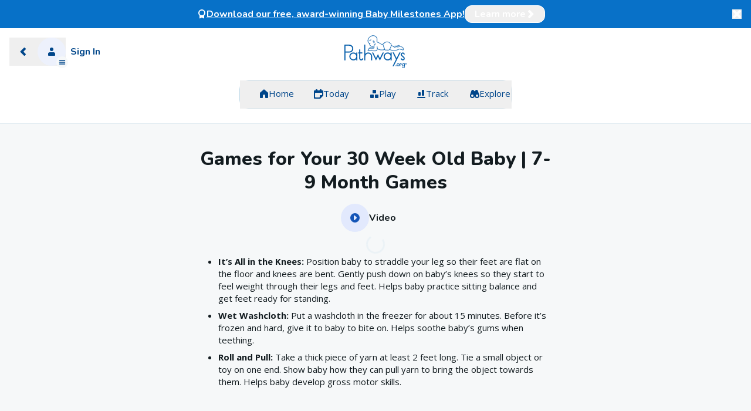

--- FILE ---
content_type: text/html; charset=utf-8
request_url: https://pathways.org/videos/30-week-old-games
body_size: 67559
content:
<!DOCTYPE html><html lang="en"><head><meta charSet="utf-8"/><meta name="viewport" content="width=device-width, initial-scale=1"/><link rel="stylesheet" href="/_next/static/css/db4710a1076e24e3.css" data-precedence="next"/><link rel="stylesheet" href="/_next/static/css/f03d19bfb0454e54.css" data-precedence="next"/><link rel="preload" as="script" fetchPriority="low" href="/_next/static/chunks/webpack-d20e6f9a128430f2.js"/><script src="/_next/static/chunks/fd9d1056-19bdb5485c962767.js" async=""></script><script src="/_next/static/chunks/2117-e079d1e404f93112.js" async=""></script><script src="/_next/static/chunks/main-app-10c52909d1c9b8ec.js" async=""></script><script src="/_next/static/chunks/7218-7ea31dc36f518961.js" async=""></script><script src="/_next/static/chunks/915-522d3c41038c15c8.js" async=""></script><script src="/_next/static/chunks/5254-01c3c8e6b2c9bac5.js" async=""></script><script src="/_next/static/chunks/3145-b365f5f31736ee8f.js" async=""></script><script src="/_next/static/chunks/8799-0ef7948d9180335a.js" async=""></script><script src="/_next/static/chunks/4405-fc0993f8069f3ccb.js" async=""></script><script src="/_next/static/chunks/3786-0e48f68e2d26c335.js" async=""></script><script src="/_next/static/chunks/6401-e205ad2b5c034612.js" async=""></script><script src="/_next/static/chunks/2803-afe081e823bc8d3c.js" async=""></script><script src="/_next/static/chunks/1905-0758ba49c3d02424.js" async=""></script><script src="/_next/static/chunks/8655-e1f8f1159c8a4fea.js" async=""></script><script src="/_next/static/chunks/8721-473cd3b8a714f4dc.js" async=""></script><script src="/_next/static/chunks/8979-7d0f8d513058d968.js" async=""></script><script src="/_next/static/chunks/8006-5aaab067c7e6519b.js" async=""></script><script src="/_next/static/chunks/4973-1b7d733a85e9130f.js" async=""></script><script src="/_next/static/chunks/9173-7348dccc1aadda71.js" async=""></script><script src="/_next/static/chunks/6933-3b8bee9fb19960e5.js" async=""></script><script src="/_next/static/chunks/1280-1b00df46196f2322.js" async=""></script><script src="/_next/static/chunks/5136-5d130e4cd5f809c6.js" async=""></script><script src="/_next/static/chunks/9197-4c4452695b553ee0.js" async=""></script><script src="/_next/static/chunks/4919-2f791167a46fa0a7.js" async=""></script><script src="/_next/static/chunks/app/(no-auth)/videos/%5Bslug%5D/page-aaec4d2ec21e9f98.js" async=""></script><script src="/_next/static/chunks/3483-79bdeca60843d1e1.js" async=""></script><script src="/_next/static/chunks/3027-09261f1e8b0e4fa6.js" async=""></script><script src="/_next/static/chunks/1816-08bc685cd1da6ecf.js" async=""></script><script src="/_next/static/chunks/9467-87b5a485df5a5e74.js" async=""></script><script src="/_next/static/chunks/6469-bd69564c2a4d647f.js" async=""></script><script src="/_next/static/chunks/1291-6416618ef270a457.js" async=""></script><script src="/_next/static/chunks/app/layout-fd66b5a615ffe397.js" async=""></script><script src="/_next/static/chunks/app/(no-auth)/%5B...path%5D/page-7dddfc33c150674d.js" async=""></script><link rel="preload" href="https://www.googletagmanager.com/gtm.js?id=GTM-N8246SVW" as="script"/><title>Pathways.org | Games for Your 30 Week Old Baby | 7-9 Month Games</title><meta name="description" content="3 new games to play with Baby this week! These simple activities that you can do at home also help with their development."/><link rel="canonical" href="https://pathways.org/videos/30-week-old-games"/><meta property="og:title" content="Pathways.org | Games for Your 30 Week Old Baby | 7-9 Month Games"/><meta property="og:description" content="3 new games to play with Baby this week! These simple activities that you can do at home also help with their development."/><meta property="og:image" content="https://d2i2c20kelx1tf.cloudfront.net/public/Week-30-e1630347267477.png"/><meta name="twitter:card" content="summary_large_image"/><meta name="twitter:title" content="Pathways.org | Games for Your 30 Week Old Baby | 7-9 Month Games"/><meta name="twitter:description" content="3 new games to play with Baby this week! These simple activities that you can do at home also help with their development."/><meta name="twitter:image" content="https://d2i2c20kelx1tf.cloudfront.net/public/Week-30-e1630347267477.png"/><link rel="icon" href="/favicon.ico" type="image/x-icon" sizes="16x16"/><meta name="next-size-adjust"/><script src="/_next/static/chunks/polyfills-42372ed130431b0a.js" noModule=""></script><script>(window[Symbol.for("urql_transport")] ??= []).push({"rehydrate":{"-1069420910":{"hasNext":false,"data":{"listLanguages":[{"code":"ko","name":"한국어","englishName":"Korean","__typename":"Language"},{"code":"or","name":"ଓଡିଆ","englishName":"Oriya","__typename":"Language"},{"code":"id","name":"Bahasa Indonesia","englishName":"Indonesian","__typename":"Language"},{"code":"ceb","name":"Cebuano","englishName":"Cebuano","__typename":"Language"},{"code":"de","name":"Deutsch","englishName":"German","__typename":"Language"},{"code":"es","name":"Español","englishName":"Spanish","__typename":"Language"},{"code":"fr","name":"Français","englishName":"French","__typename":"Language"},{"code":"hr","name":"Hrvatski","englishName":"Croatian","__typename":"Language"},{"code":"pt","name":"Português","englishName":"Portuguese","__typename":"Language"},{"code":"tr","name":"Türkçe","englishName":"Turkish","__typename":"Language"},{"code":"ur","name":"اردو","englishName":"Urdu","__typename":"Language"},{"code":"ar","name":"عربي","englishName":"Arabic","__typename":"Language"},{"code":"el","name":"Ελληνικά","englishName":"Greek","__typename":"Language"},{"code":"ru","name":"Русский","englishName":"Russian","__typename":"Language"},{"code":"sr","name":"Српски","englishName":"Serbian","__typename":"Language"},{"code":"hi","name":"हिंदी","englishName":"Hindi","__typename":"Language"},{"code":"bn","name":"বাংলা","englishName":"Bengali","__typename":"Language"},{"code":"zh","name":"中文","englishName":"Chinese","__typename":"Language"},{"code":"ja","name":"日本語","englishName":"Japanese","__typename":"Language"}]}},"-4894932856":{"hasNext":false,"data":{"getTutorialByPlatform":{"id":1,"versionNumber":4,"name":"Web App","platform":"Web","__typename":"Tutorial","slides":[{"id":130,"title":"Play. Track. Grow. ","subtitle":"Turn everyday play into milestones with confidence","description":"Use the Play page to explore 300+ expert-approved activities to help Baby meet milestones. Keep track of their progress on the Track page and find activities recommended for each milestone.","thumbnailUrl":"https://d2i2c20kelx1tf.cloudfront.net/public/tutorial-4x3-(1)-NtlVse.png","order":0,"__typename":"TutorialSlide"},{"id":131,"title":"Today Tab","subtitle":"Your daily dose of development","description":"Start here for new activities, an overview of Baby’s progress, and recommended content!","thumbnailUrl":"https://d2i2c20kelx1tf.cloudfront.net/public/today-page-option-1-(1)-C8-jtk.png","order":1,"__typename":"TutorialSlide"},{"id":132,"title":"Track Tab","subtitle":"Know what to expect—and when","description":"Track Baby’s milestones and abilities, all sorted by age with videos and activities to help.","thumbnailUrl":"https://d2i2c20kelx1tf.cloudfront.net/public/tutorial_track-tab_v2-MRhkJY.png","order":2,"__typename":"TutorialSlide"},{"id":133,"title":"Play Tab","subtitle":"Games to help meet milestones","description":"Play activities designed by experts to help Baby reach milestones. Try to do 3 a day!","thumbnailUrl":"https://d2i2c20kelx1tf.cloudfront.net/public/tutorial_play-tab_v2-f-vb43.png","order":3,"__typename":"TutorialSlide"},{"id":134,"title":"Tummy Timer","subtitle":"Keep track of daily Tummy Time","description":"Use the Tummy Timer to help Baby reach the daily minute goal recommended for their age. ","thumbnailUrl":"https://d2i2c20kelx1tf.cloudfront.net/public/tutorial_tummy-timer_v2-hJxcYd.png","order":4,"__typename":"TutorialSlide"},{"id":135,"title":"Explore Tab","subtitle":"The place to learn more","description":"Important topics and other expert-reviewed resources, made to answer all your questions.","thumbnailUrl":"https://d2i2c20kelx1tf.cloudfront.net/public/tutorial_explore-tab_v2_web-app-only-1vuYwl.png","order":5,"__typename":"TutorialSlide"},{"id":136,"title":"Menu","subtitle":"Tracking 1 child or 10? ","description":"Add and switch child profiles, invite caregivers, explore key developmental topics that every parent should know. ","thumbnailUrl":"https://d2i2c20kelx1tf.cloudfront.net/public/tutorial_menu_v2_web-app-only-QxRLMl.png","order":6,"__typename":"TutorialSlide"},{"id":137,"title":"Download the FREE Pathways.org App","subtitle":"Get all this on the go!","description":"Stay signed in and track anytime, anywhere with the Pathways.org Baby Milestones app.","thumbnailUrl":"https://d2i2c20kelx1tf.cloudfront.net/public/web-app-tutorial-app-promo-slide__web-app-only-skQaZv.png","order":7,"__typename":"TutorialSlide"}]}}}}})</script></head><body class="flex min-h-screen flex-col overflow-x-hidden bg-surfaces-background font-open-sans __variable_f3c8ef __variable_3e27f5"><noscript><iframe src="https://www.googletagmanager.com/ns.html?id=GTM-N8246SVW" height="0" width="0" style="display:none;visibility:hidden"></iframe></noscript><!--$--><!--/$--><!--$--><!--/$--><div class="flex"><nav class="relative z-10 hidden flex-col border-stroke-raised bg-white transition-all duration-300 ease-in-out will-change-[width] md:flex pointer-events-none w-0 -translate-x-[400px] opacity-0"><div class="sticky left-0 right-0 top-0 max-h-screen overflow-y-auto overflow-x-hidden"><div class="flex items-center justify-between p-4"><h2 class="font-nunito text-[1.375rem] font-extrabold leading-tight text-text-icons-high-emphasis">Menu</h2><button class="flex min-h-12 flex-row items-center gap-2 rounded-xl p-4 py-3 font-nunito text-base font-bold leading-tight antialiased transition disabled:pointer-events-none disabled:opacity-50 enabled:border border-stroke-neutral bg-transparent hover:bg-surfaces-hover hover:border-stroke-active text-text-icons-primary disabled:text-text-icons-mid-emphasis"><svg xmlns="http://www.w3.org/2000/svg" width="16" height="16" fill="none" viewBox="0 0 16 16"><path fill="currentColor" fill-rule="evenodd" d="M4.464 8.707a1 1 0 0 0 0-1.414L1.293 4.12a1 1 0 0 1 0-1.414l1.414-1.414a1 1 0 0 1 1.414 0l3.172 3.171a1 1 0 0 0 1.414 0l3.172-3.171a1 1 0 0 1 1.414 0l1.414 1.414a1 1 0 0 1 0 1.414l-3.171 3.172a1 1 0 0 0 0 1.414l3.171 3.172a1 1 0 0 1 0 1.414l-1.414 1.414a1 1 0 0 1-1.414 0l-3.172-3.171a1 1 0 0 0-1.414 0L4.12 14.707a1 1 0 0 1-1.414 0l-1.414-1.414a1 1 0 0 1 0-1.414z" clip-rule="evenodd"></path></svg></button></div><div class="w-full pb-6 pt-2 md:min-w-[360px] md:px-4"><a href="/welcome"><button class="flex min-h-12 flex-row items-center gap-2 rounded-xl p-4 py-3 font-nunito text-base font-bold leading-tight antialiased transition disabled:pointer-events-none disabled:opacity-50 enabled:bg-gradient-to-r from-topic-self-expression-mid to-topic-coordination-mid bg-blend-overlay bg-neutral-000/20 hover:bg-gradient-to-r from-topic-self-expression-mid to-topic-coordination-mid shadow-drop-shadow-100 hover:bg-blend-overlay hover:bg-dark-mode-surfaces-hover/5 disabled:bg-surfaces-raised-primary disabled:text-icons-mid-emphasis disabled:text-neutral-600 disabled:bg-surfaces-raised-primary text-left"><p class="font-nunito text-base font-bold leading-tight text-text-icons-high-emphasis">Sign in to keep track of baby&#x27;s progress and save content</p><svg xmlns="http://www.w3.org/2000/svg" width="16" height="16" fill="none" class="min-w-4" viewBox="0 0 16 16"><g fill="#131C20"><path d="M5 7a1 1 0 0 0 1-1V4.707a.707.707 0 0 1 1.207-.5l3.086 3.086a1 1 0 0 1 0 1.414l-3.086 3.086a.707.707 0 0 1-1.207-.5V10a1 1 0 0 0-1-1H2a1 1 0 0 1 0-2z"></path><path fill-rule="evenodd" d="M8 1a1 1 0 0 0 0 2h3a1 1 0 0 1 1 1v8a1 1 0 0 1-1 1H8a1 1 0 1 0 0 2h6a1 1 0 0 0 1-1V2a1 1 0 0 0-1-1z" clip-rule="evenodd"></path></g></svg></button></a><div class="mb-2 h-[1px] bg-stroke-neutral"></div><div class="flex w-full flex-col items-start"><div class="w-full border-b border-stroke-neutral last:border-b-0" data-headlessui-state=""><button class="flex w-full items-center justify-center py-4 pr-4 transition-colors hover:bg-surfaces-hover md:min-h-20 !min-h-0" id="headlessui-disclosure-button-:Rdpmkq:" type="button" aria-expanded="false" data-headlessui-state=""><p class="font-nunito text-base font-bold leading-tight text-text-icons-high-emphasis flex w-full flex-col items-start justify-center">Resources by Topic</p><svg xmlns="http://www.w3.org/2000/svg" width="16" height="16" fill="none" class=""><path fill="#00468A" fill-rule="evenodd" d="M14.707 5.707a1 1 0 0 1 0 1.414l-6 6a1 1 0 0 1-1.414 0l-6-6a1 1 0 0 1 0-1.414l1.414-1.414a1 1 0 0 1 1.414 0l3.172 3.172a1 1 0 0 0 1.414 0l3.172-3.172a1 1 0 0 1 1.414 0z" clip-rule="evenodd"></path></svg></button></div></div><div class="mb-4 mt-2 h-[1px] bg-stroke-neutral"></div><a class="flex min-h-[48px] w-full items-center gap-4 rounded-lg px-2 py-3 transition disabled:pointer-events-none hover:bg-surfaces-hover active:bg-surfaces-active flex items-center gap-4 self-stretch px-2 py-3" href="/mobile-app"><svg xmlns="http://www.w3.org/2000/svg" width="16" height="16" fill="none" class="fill-current text-text-icons-primary"><path fill="currentColor" fill-rule="evenodd" d="M4 0a2 2 0 0 0-2 2v12a2 2 0 0 0 2 2h8a2 2 0 0 0 2-2V2a2 2 0 0 0-2-2zm8 3H4v10h8z" clip-rule="evenodd"></path></svg><p class="font-nunito text-base font-bold leading-tight text-text-icons-high-emphasis flex flex-1 items-center">Mobile App</p></a><a class="flex min-h-[48px] w-full items-center gap-4 rounded-lg px-2 py-3 transition disabled:pointer-events-none hover:bg-surfaces-hover active:bg-surfaces-active flex items-center gap-4 self-stretch px-2 py-3" href="/articles"><svg xmlns="http://www.w3.org/2000/svg" width="16" height="16" fill="none" class="fill-current text-text-icons-primary"><path fill="currentColor" d="M4.586 2A1 1 0 1 1 6 3.414L3.121 6.293A.414.414 0 0 0 3.414 7H6a1 1 0 0 1 1 1v5a1 1 0 0 1-1 1H2a1 1 0 0 1-1-1V6a1 1 0 0 1 .293-.707zM15 8a1 1 0 0 0-1-1h-2.586a.414.414 0 0 1-.293-.707L14 3.414A1 1 0 0 0 12.586 2L9.293 5.293A1 1 0 0 0 9 6v7a1 1 0 0 0 1 1h4a1 1 0 0 0 1-1z"></path></svg><p class="font-nunito text-base font-bold leading-tight text-text-icons-high-emphasis flex flex-1 items-center">Articles</p></a><a class="flex min-h-[48px] w-full items-center gap-4 rounded-lg px-2 py-3 transition disabled:pointer-events-none hover:bg-surfaces-hover active:bg-surfaces-active flex items-center gap-4 self-stretch px-2 py-3" href="/early-detection-early-intervention"><svg xmlns="http://www.w3.org/2000/svg" width="16" height="17" fill="none" class="fill-current text-text-icons-primary"><path fill="currentColor" d="M8 .375a5 5 0 0 0-5 5v1.586a1 1 0 0 1-.293.707L1.293 9.082A1 1 0 0 0 1 9.79v.586a1 1 0 0 0 1 1h12a1 1 0 0 0 1-1v-.586a1 1 0 0 0-.293-.707l-1.414-1.414A1 1 0 0 1 13 6.96V5.375a5 5 0 0 0-5-5M6 13.375c-.552 0-1.016.46-.836.982a3.001 3.001 0 0 0 5.672 0c.18-.522-.284-.982-.836-.982z"></path></svg><p class="font-nunito text-base font-bold leading-tight text-text-icons-high-emphasis flex flex-1 items-center">Early Detection and Early Intervention</p></a><a class="flex min-h-[48px] w-full items-center gap-4 rounded-lg px-2 py-3 transition disabled:pointer-events-none hover:bg-surfaces-hover active:bg-surfaces-active flex items-center gap-4 self-stretch px-2 py-3" href="/suspect-a-delay"><svg xmlns="http://www.w3.org/2000/svg" width="16" height="16" fill="none" class="fill-current text-text-icons-primary"><path fill="currentColor" fill-rule="evenodd" d="M3 1a1 1 0 0 1 1-1h1a1 1 0 0 1 1 1 1 1 0 0 0 1 1h2a1 1 0 0 0 1-1 1 1 0 0 1 1-1h1a1 1 0 0 1 1 1 1 1 0 0 0 1 1h1a1 1 0 0 1 1 1v7.5a1 1 0 0 1-.293.707l-4.5 4.5A1 1 0 0 1 10.5 16H1a1 1 0 0 1-1-1V3a1 1 0 0 1 1-1h1a1 1 0 0 0 1-1m10 9a1 1 0 0 0 1-1V7a1 1 0 0 0-1-1H3a1 1 0 0 0-1 1v6a1 1 0 0 0 1 1h6a1 1 0 0 0 1-1v-2a1 1 0 0 1 1-1z" clip-rule="evenodd"></path></svg><p class="font-nunito text-base font-bold leading-tight text-text-icons-high-emphasis flex flex-1 items-center">Suspect a Delay?</p></a><a class="flex min-h-[48px] w-full items-center gap-4 rounded-lg px-2 py-3 transition disabled:pointer-events-none hover:bg-surfaces-hover active:bg-surfaces-active flex items-center gap-4 self-stretch px-2 py-3" href="/print"><svg xmlns="http://www.w3.org/2000/svg" width="16" height="16" fill="none" class="fill-current text-text-icons-primary"><path fill="currentColor" fill-rule="evenodd" d="M8 16A8 8 0 1 0 8 0a8 8 0 0 0 0 16m4-9.586A1 1 0 0 0 10.586 5L7.207 8.379a1 1 0 0 1-1.414 0L5.414 8A1 1 0 0 0 4 9.414l1.793 1.793a1 1 0 0 0 1.414 0z" clip-rule="evenodd"></path></svg><p class="font-nunito text-base font-bold leading-tight text-text-icons-high-emphasis flex flex-1 items-center">Checklists and Brochures</p></a><a class="flex min-h-[48px] w-full items-center gap-4 rounded-lg px-2 py-3 transition disabled:pointer-events-none hover:bg-surfaces-hover active:bg-surfaces-active flex items-center gap-4 self-stretch px-2 py-3" href="/pathways-academy"><svg xmlns="http://www.w3.org/2000/svg" width="16" height="16" fill="none" class="fill-current text-text-icons-primary"><path fill="currentColor" d="m8 11 6-3v6h2V5L8 1 0 5v2z"></path><path fill="currentColor" d="M2 10.236V13l6 3 4-2v-2.764l-4 2z"></path></svg><p class="font-nunito text-base font-bold leading-tight text-text-icons-high-emphasis flex flex-1 items-center">Online Courses</p></a><a class="flex min-h-[48px] w-full items-center gap-4 rounded-lg px-2 py-3 transition disabled:pointer-events-none hover:bg-surfaces-hover active:bg-surfaces-active flex items-center gap-4 self-stretch px-2 py-3" href="/tummy-timer"><svg xmlns="http://www.w3.org/2000/svg" width="16" height="16" fill="none" class="fill-current text-text-icons-primary"><path fill="currentColor" fill-rule="evenodd" d="M8 16A8 8 0 1 0 8 0a8 8 0 0 0 0 16M8 3a1 1 0 0 0-1 1v4a1 1 0 0 0 .293.707L9.586 11A1 1 0 0 0 11 9.586L9.293 7.879A1 1 0 0 1 9 7.172V4a1 1 0 0 0-1-1" clip-rule="evenodd"></path></svg><p class="font-nunito text-base font-bold leading-tight text-text-icons-high-emphasis flex flex-1 items-center">Tummy Timer</p></a><a class="flex min-h-[48px] w-full items-center gap-4 rounded-lg px-2 py-3 transition disabled:pointer-events-none hover:bg-surfaces-hover active:bg-surfaces-active flex items-center gap-4 self-stretch px-2 py-3" href="/our-people"><svg xmlns="http://www.w3.org/2000/svg" width="16" height="16" fill="none" class="fill-current text-text-icons-primary"><path fill="currentColor" d="M8 3.5a2.5 2.5 0 1 1-5 0 2.5 2.5 0 0 1 5 0M3 8a3 3 0 0 0-3 3v2a1 1 0 0 0 1 1h6a1 1 0 0 0 1-1V9a1 1 0 0 0-1-1zM13 8h-2a1 1 0 0 0-1 1v4a1 1 0 0 0 1 1h4a1 1 0 0 0 1-1v-2a3 3 0 0 0-3-3M12 6a2 2 0 1 0 0-4 2 2 0 0 0 0 4"></path></svg><p class="font-nunito text-base font-bold leading-tight text-text-icons-high-emphasis flex flex-1 items-center">Our People</p></a><a class="flex min-h-[48px] w-full items-center gap-4 rounded-lg px-2 py-3 transition disabled:pointer-events-none hover:bg-surfaces-hover active:bg-surfaces-active flex items-center gap-4 self-stretch px-2 py-3" href="/about"><svg xmlns="http://www.w3.org/2000/svg" width="16" height="16" fill="none" class="fill-current text-text-icons-primary"><path fill="currentColor" fill-rule="evenodd" d="M11 2a1 1 0 0 0-1-1H2a1 1 0 0 0-1 1v12a1 1 0 1 0 2 0v-2a1 1 0 1 1 2 0v2a1 1 0 0 0 1 1h8a1 1 0 0 0 1-1v-4a1 1 0 0 0-1-1h-2a1 1 0 0 1-1-1zM5 4a1 1 0 1 0-2 0 1 1 0 0 0 2 0m4 0a1 1 0 1 0-2 0 1 1 0 0 0 2 0M7 8a1 1 0 1 1 2 0 1 1 0 0 1-2 0m4 4a1 1 0 1 1 2 0 1 1 0 0 1-2 0" clip-rule="evenodd"></path></svg><p class="font-nunito text-base font-bold leading-tight text-text-icons-high-emphasis flex flex-1 items-center">About Pathways.org</p></a><a class="flex min-h-[48px] w-full items-center gap-4 rounded-lg px-2 py-3 transition disabled:pointer-events-none hover:bg-surfaces-hover active:bg-surfaces-active flex items-center gap-4 self-stretch px-2 py-3" href="/milestone-guide"><svg xmlns="http://www.w3.org/2000/svg" width="16" height="16" fill="none" class="fill-current text-text-icons-primary"><path fill="currentColor" d="M15 15a1 1 0 0 1-1 1H2a1 1 0 0 1-1-1V7a1 1 0 0 1 1-1h12a1 1 0 0 1 1 1zm-2.475-6.85a1 1 0 0 0-.853-.094l-.12.05-2 1a1 1 0 0 0-.447 1.341l.171.342a.62.62 0 0 0 .83.276.618.618 0 0 1 .894.553V13a1 1 0 1 0 2 0V9a1 1 0 0 0-.475-.85M6 1a1 1 0 0 0 1 1h2a1 1 0 0 0 1-1 1 1 0 0 1 1-1h1a1 1 0 0 1 1 1 1 1 0 0 0 1 1 1 1 0 1 1 0 2H2a1 1 0 0 1 0-2 1 1 0 0 0 1-1 1 1 0 0 1 1-1h1a1 1 0 0 1 1 1"></path></svg><p class="font-nunito text-base font-bold leading-tight text-text-icons-high-emphasis flex flex-1 items-center">Baby’s 1st Year Milestone Guide</p></a><a class="flex min-h-[48px] w-full items-center gap-4 rounded-lg px-2 py-3 transition disabled:pointer-events-none hover:bg-surfaces-hover active:bg-surfaces-active flex items-center gap-4 self-stretch px-2 py-3" href="/donate"><svg xmlns="http://www.w3.org/2000/svg" width="17" height="16" fill="none" class="fill-current text-text-icons-primary"><g fill="currentColor" clip-path="url(#handheart_svg__a)"><path d="M1 14.025V8.508q0-.616.442-1.059A1.44 1.44 0 0 1 2.5 7.008q.616 0 1.042.441.425.442.425 1.059v5.517q0 .615-.425 1.05-.425.433-1.042.433t-1.058-.433A1.42 1.42 0 0 1 1 14.025M5 14.725l4.2 1.183q.317.083.6.091.283.009.583-.075l5.25-1.416q0-1.383-.466-1.908-.467-.525-2-.525H10.15q-.617 0-1.2-.075a5.3 5.3 0 0 1-1.133-.275l-.75-.3a.53.53 0 0 1-.325-.317.64.64 0 0 1-.009-.467.56.56 0 0 1 .292-.333.6.6 0 0 1 .442-.034l.983.3q.45.135.975.209.525.075 1.058.091h1.634q.082 0 .108-.05a.2.2 0 0 0 .025-.1q0-.566-.625-1.325-.625-.758-1.408-1.058l-3.25-1.2a2 2 0 0 0-.35-.1 2.2 2.2 0 0 0-.4-.033H5zM11.996 8q-.24 0-.47-.094a2 2 0 0 1-.417-.23Q9.624 6.31 8.559 5.083 7.493 3.855 7.493 2.678q0-1.11.784-1.893A2.58 2.58 0 0 1 10.171 0q.51 0 .99.18.477.179.835.468A2.98 2.98 0 0 1 13.82 0q1.11 0 1.893.785a2.58 2.58 0 0 1 .785 1.893q0 1.177-1.066 2.405-1.065 1.228-2.55 2.593a2 2 0 0 1-.418.23q-.23.094-.47.094"></path></g><defs><clipPath id="handheart_svg__a"><path fill="#fff" d="M.5 0h16v16H.5z"></path></clipPath></defs></svg><p class="font-nunito text-base font-bold leading-tight text-text-icons-high-emphasis flex flex-1 items-center">Donate</p></a></div></div></nav><div class="flex min-h-screen flex-1 flex-col"><div class="flex flex-1 flex-col"><header class="flex flex-col sticky top-0 z-40 border-b border-b-stroke-raised bg-white"><!--$--><!--/$--><div class="flex h-20 items-center justify-between p-4"><div class="flex flex-1 items-center text-text-icons-primary"><button class="p-4"><svg xmlns="http://www.w3.org/2000/svg" width="16" height="16" fill="none" class="h-4 w-4" viewBox="0 0 16 16"><path fill="currentColor" fill-rule="evenodd" d="M8.536 8.707a1 1 0 0 1 0-1.414l3.171-3.172a1 1 0 0 0 0-1.414l-1.414-1.414a1 1 0 0 0-1.414 0l-6 6a1 1 0 0 0 0 1.414l6 6a1 1 0 0 0 1.414 0l1.414-1.414a1 1 0 0 0 0-1.414z" clip-rule="evenodd"></path></svg></button><!--$--><!--/$--></div><div class="flex flex-1 justify-center"><a aria-label="Home" class="w-fit" href="/"><svg xmlns="http://www.w3.org/2000/svg" id="logoPathway_svg__Layer_1" data-name="Layer 1" viewBox="0 0 777.74 409.34" class="h-14"><defs><style>.logoPathway_svg__cls-1,.logoPathway_svg__cls-2{fill:#055eaa}.logoPathway_svg__cls-3,.logoPathway_svg__cls-4{fill:none}.logoPathway_svg__cls-3{stroke-width:2px}.logoPathway_svg__cls-2,.logoPathway_svg__cls-3{stroke:#055eaa}.logoPathway_svg__cls-4{stroke:#005daa}</style></defs><path d="M645.97 375.04c-2.4-.12-4.84 1.2-5.18 4.28-.28 2.56 1.68 5.16 4.22 5.58s5.24-1.4 5.8-3.91c.81-3.65-1.99-5.81-4.84-5.95ZM686.25 359.47c-1.46-2.63-3.59-4.88-6.26-6.37-5.04-2.81-11.29-2.75-16.42-.19-5.38 2.7-9.04 8.02-9.26 14.08-.16 4.38 1.33 8.83 4.25 12.12 4.19 4.72 11.12 6.8 17.22 5.17s11.06-6.9 12.33-13.08c.82-3.99.08-8.21-1.87-11.73Zm-4.03 8.72c-.19 3.66-2.26 7.22-5.45 9.05-3.86 2.21-9.07 1.72-12.46-1.15s-4.7-7.95-3.15-12.11c3.79-10.12 19.05-8.73 20.92 1.94.13.75.18 1.52.14 2.28ZM705.94 350.55h-1.71c-1.95 0-3.97.66-6.09 1.91v-1.03l-.88-.88h-4.41l-.89.88v32.61l.89.9h4.41l.88-.9v-20.92c0-.51.13-1.1.35-1.68 1.47-3.15 3.44-4.68 6.02-4.68h.88c2.61 0 4.62 1.36 6.13 4.16.57 2.93.77 3.82 1.81 3.82h4.12l.75-.74v-.44c0-2.2-.61-4.41-1.88-6.71-2.96-4.18-6.46-6.29-10.38-6.29ZM755.09 350.55h-4.47l-.86.85v3.13c-3.25-2.64-6.64-3.98-10.07-3.98h-1.63c-3.13 0-6.28 1.1-9.44 3.29-4.6 3.77-6.95 8.16-6.95 13.12v1.62c0 1.76.53 3.91 1.68 6.74 3.78 6.32 8.93 9.54 15.3 9.54 4.12 0 7.87-1.36 11.12-4.08v8.49c0 3.18-.28 5.42-.79 6.68-2.46 4.52-5.64 6.71-9.74 6.71h-.72c-1.17 0-2.4-.21-3.53-.58-4.81-2.28-7.12-5.59-7.12-10.21v-.43l-.86-.83h-4.49l-.86.83v1.01c0 3.16 1.1 6.28 3.29 9.44 3.75 4.62 8.16 6.95 13.1 6.95h1.63c1.87 0 3.92-.51 6.21-1.53 6.69-3.44 10.07-8.8 10.07-16.04V351.4zm-5.43 17.78c0 1.5-.47 3.13-1.35 4.71-2.44 3.72-5.34 5.52-8.87 5.52h-1.65c-.47 0-1.45-.13-3.3-.75-4.48-2.45-6.64-5.61-6.64-9.7v-.71c0-1.18.21-2.41.59-3.54 2.26-4.78 5.55-7.12 10.06-7.12h.72c1.62 0 3.37.51 5.13 1.42 3.56 2.61 5.3 5.41 5.3 8.52v1.65ZM73.57 213.47c8.46-2.07 16.38-5.66 23.05-11.85 15.53-14.42 17.74-38.37 8.84-56.91-8.58-17.87-26.58-26.58-45.8-27.12-7.32-.21-14.65.24-21.97.24H2.5l-2 2v191.54l2 2.01h8.23l2.01-2.01v-95.81c.06.9 18.07.57 19.75.58 13.51.08 27.87.54 41.08-2.69Zm-60.83-10.05v-73.33h35.68c10.84 0 22.11.6 31.75 6.1s16.33 14.6 17.09 25.67c.75 10.92-2.18 22.98-10.13 31.01-9.8 9.91-25.65 10.55-38.72 10.55z" class="logoPathway_svg__cls-2"></path><path d="m148.95 215.03-.54.43v15.71c-10.74-10.74-22.39-16.14-34.92-16.14h-3.58c-9.43 0-18.95 3.43-28.6 10.25-12.53 10.98-18.78 23.35-18.78 37.15V266c0 9.44 3.4 18.97 10.23 28.61q16.47 18.78 37.14 18.78h3.58c12.53 0 24.18-5.36 34.92-16.14v15.74l.54.4h11.5l.42-.4v-97.53l-.42-.43h-11.5Zm-5.18 67.14c-7.89 12.53-18.51 18.79-31.88 18.79-6.61 0-12.66-1.55-18.15-4.64-12.53-7.88-18.78-18.5-18.78-31.9 0-6.61 1.54-12.65 4.65-18.14 7.87-12.52 18.51-18.79 31.86-18.79 6.61 0 12.67 1.55 18.15 4.65C142.15 240 148.4 250.63 148.4 264c0 6.62-1.54 12.67-4.63 18.16ZM223.34 288.62c-.42 0-.74 1.1-.94 3.36-2.4 5.9-6.1 8.87-11.09 8.87h-1.26l-2.42-.2c-6.27-2.19-9.41-6.13-9.41-11.83v-61.75h24.39l.53-.4v-11.82l-.53-.54h-24.39v-36.39l-.42-.43h-11.6l-.53.43v36.39h-11.72l-.53.54v11.82l.53.4h11.72v61.96c0 3.8.91 7.45 2.74 10.86 5.27 9.02 12.23 13.51 20.9 13.51h2.42c1.97 0 4.53-.48 7.7-1.47 10.61-5.27 15.93-12.92 15.93-22.9l-.52-.4h-11.51ZM300.73 215.58h-5.61c-11.61 0-22.86 5.31-33.76 15.93V118.58l-.85-.85h-10.66l-.84.85v193.99l.84.83h10.66l.85-.83v-46.12c0-5.15.67-9.79 2.01-13.95 7.31-16.39 18.86-24.58 34.62-24.58 4.71.27 8.12.82 10.23 1.58 17.51 6.24 26.28 18.57 26.28 36.95v46.12l.84.83H346l.84-.83v-50.89c0-7.24-2.39-14.92-7.17-23-10.97-15.4-23.95-23.1-38.93-23.1ZM479.9 215.46c-.86 0-12.71 23.39-35.56 70.18h-.85l-23.85-48.54c-.78 0-9 16.18-24.7 48.54h-.42c-23.15-46.51-34.98-69.89-35.55-70.18H346l-.42.43 48.95 97.51h.42l.42-.4c15.63-31.54 23.7-47.44 24.27-47.71 15.62 32.1 23.7 48.12 24.27 48.12h.42c32.36-64.45 48.56-97.08 48.56-97.93h-13ZM578.27 215.03l-.53.43v15.71c-10.77-10.74-22.4-16.14-34.93-16.14h-3.6c-9.42 0-18.93 3.43-28.58 10.25-12.52 10.98-18.79 23.35-18.79 37.15V266c0 9.44 3.41 18.97 10.25 28.61 10.97 12.52 23.35 18.78 37.12 18.78h3.6c12.53 0 24.16-5.36 34.93-16.14v15.74l.53.4h11.5l.43-.4v-97.53l-.43-.43zm-5.18 67.14c-7.87 12.53-18.5 18.79-31.88 18.79-6.6 0-12.66-1.55-18.14-4.64-12.52-7.88-18.79-18.5-18.79-31.9 0-6.61 1.55-12.65 4.65-18.14 7.87-12.52 18.5-18.79 31.87-18.79 6.61 0 12.67 1.55 18.15 4.65 12.54 7.86 18.79 18.49 18.79 31.86 0 6.62-1.56 12.67-4.65 18.16ZM688.13 214.63l-35.34 70.38c-.43 0-1.38-1.36-2.87-4.11-21.38-44.17-32.49-66.27-33.34-66.27h-12.99l-.42.4 42.22 84.56-42.64 85.37.84.84h12.56l.43-.41c56.62-112.99 84.95-169.92 84.95-170.75h-13.4ZM728.8 312.89c3.93.26 7.93-.36 11.64-2 4.24-1.87 7.82-5.07 10.4-8.89.13-.19.26-.38.38-.58 3.61-5.65 3.95-12.68 2.32-19.06-1.54-6.02-6.07-10.24-10.22-14.59-4.73-4.96-10-9.36-15.22-13.79-4.12-3.49-9.8-7.24-10.22-13.26-.45-6.61 4.38-11.99 10.89-12.88 4.5-.61 9.4 1.57 11.51 5.59.85 1.62 1.24 3.44 1.6 5.24.07.36.16.75.44 1 .31.27.76.28 1.17.28 3.03 0 6.07-.02 9.1-.03.46 0 .96-.02 1.3-.31.4-.34.46-.94.46-1.46 0-5.11-2.33-10-5.59-13.94-3.04-3.68-6.98-6.71-11.53-8.14-4.43-1.39-9.28-1.21-13.74.07-9.42 2.71-17.41 10.97-18.37 20.72-.5 5.01.81 10.11 3.28 14.5 2.42 4.3 5.81 7.37 9.46 10.58s7.48 6.85 11.28 10.2c4.2 3.7 9.7 7.35 11.83 12.73 1.96 4.96-.44 12.22-5.38 14.58-3.77 1.8-8.37 1.46-11.94-.81-1.42-.9-2.69-2.1-3.66-3.49-1.05-1.5-1.25-3.26-1.71-4.99-.45-1.69-1.27-1.91-2.89-1.89-2.34.04-4.69-.18-7.03-.13-1.65.03-3 .63-2.95 2.5.39 12.73 11.55 21.44 23.38 22.22ZM777.24 356.52c0 4.46-3.5 7.97-8.06 7.97s-8.11-3.5-8.11-7.97 3.6-7.87 8.11-7.87 8.06 3.5 8.06 7.87Zm-14.16 0c0 3.5 2.59 6.29 6.14 6.29s6-2.78 6-6.24-2.54-6.34-6.05-6.34-6.1 2.83-6.1 6.29Zm4.84 4.13h-1.82v-7.87c.72-.14 1.73-.24 3.02-.24 1.49 0 2.16.24 2.74.58.43.34.77.96.77 1.73 0 .86-.67 1.54-1.63 1.82v.1c.77.29 1.2.86 1.44 1.92.24 1.2.38 1.68.58 1.97h-1.97c-.24-.29-.38-1.01-.62-1.92-.14-.86-.62-1.25-1.63-1.25h-.86v3.17Zm.05-4.46h.86c1.01 0 1.82-.34 1.82-1.15 0-.72-.53-1.2-1.68-1.2-.48 0-.82.05-1.01.1v2.26Z" class="logoPathway_svg__cls-2"></path><path d="M739.84 178.11c.2 1.73-.82 3.39-1.47 5.03-1.31 3.31-6.98 2.99-9.86 2.29-3.04-.75-5.2-3.12-8.03-4.3-7.09-2.97-14.43-2.12-21.68-4.07-3.04-.82-5.89-3.09-8.62-2.8-6 .67-11.28 3.62-16.74 6.34-4.39 2.2-9.91 3.72-14.65 5.17-1.82.56-3.66 1.08-5.51 1.6-6.69 1.87-13.41 3.53-20.09 5.3-1.58.42-3.15.84-4.75 1.16-10.55 2.09-19.81.88-29.95-2.27-8.72-2.7-17.46-5.3-26.11-8.17-2.57-.85-5.7-2.98-8.48-2.16-1.44.43-2.5 1.63-3.65 2.59-4.65 3.88-11.28 3.7-16.99 3.69-2.22 0-4.54.14-6.73-.23-2.65-.43-5.06-1.77-7.81-1.62-2.92.18-5.52 1.73-8.5 1.89-5.32.29-9.72-2.18-14.35-4.43-1.2-.58-4.89.46-6.26.59-2.51.23-5.02.46-7.53.68-12.04 1-24.17 1.25-36.21.09-11.19-1.08-24.2-2.61-33.92-8.69-2.6-1.62-4.44-5.41-7.99-4.86-2.21.35-1.61 6.05-1.75 7.49-.92 9.38-9.64 15.43-18.18 17.48-11.02 2.64-22.81 2.14-33.87-.06-7.26-1.45-14.39-2.95-21.78-3.75-3.04-.33-5.78-.73-8.75.03-2.95.76-5.91 1.9-9 1.32-5.07-.94-9.15-2.98-14.45-2.98-2.74 1.07-4.5 3.85-7.28 4.79-1.99.67-6.47.33-7.25-2.13-.15-.44-.07-.94.02-1.4.98-4.6 5.27-7.63 5.68-12.45.13-1.6.1-3.23.55-4.77.72-2.38 2.34-2.61 4.02-3.97 1.64-1.33 2.12-3.63 3.42-5.24 1.55-1.89 3.36-3.57 4.71-5.61 2.73-4.15 7.26-5.34 11.5-7.47 3.14-1.58 5.82-1.33 9.12-.19 5.81 2.02 12.13 2.13 17.99.07 3.6-1.26 6.99-3.04 10.62-4.24 2.69-.89 7.75-.96 8.73-4.35.37-1.29.58-3.77 0-5.06-.33-.71-7.02 1.32-7.85 1.55-5.11 1.43-10.27 3.6-15.69 2.54-2.59-.5-3.45-2.37-5.64-3.08-2.41-.75-5.27.34-7.61-1-1.31-.75-2.11-2.91-3.04-4.07-4.55-.52-6.17-3.97-7.61-7.6-.32-.81-5.25-1.5-6.29-2.65-2.27-2.51-1.02-6.2-.91-9.2.38-9.27-6.39-12.96-11.38-19.46-.38-.5-.77-1-1.15-1.52-7.7-10.05-10.13-19.75-8.76-32.41 1.04-9.7 3.91-16.82 9.2-24.97 7.32-11.27 19.02-21.07 30.69-27.6 7.6-4.26 17.04-5.79 25.65-6.11 11.8-.42 24.94 3.36 34.58 10.25 3.21 2.29 5.59 5.77 8.19 8.69 3.01 3.38 5.43 7.76 7.21 11.95 2.22 5.21 3.9 13 3.92 18.66.02 4.47-.27 8.9-.65 13.36-.34 3.97-1.2 8.01-.7 12 .36 2.92 2.69 5.43 3.8 7.61 9.2.17 14.99 5.07 21.33 8.39 3.78 1.98 7.12 4.65 10.59 7.1 4.13 2.92 8.79 5.24 13.26 7.58 3.32 1.74 6.75 3.33 10.34 4.42 3.69 1.11 7.5 1.17 11.26 1.95.75.16 1.46-7.22 1.56-7.88.46-3.19 1.42-5.17 4.21-6.86 1.57-.94 3.12-2.17 4.89-2.67 1.63-.47 3.37-.4 4.84-1.39.99-.66 1.55-1.65 2.23-2.6.71-.97 1.42-1.46 2.48-2.11 6.79-4.17 14.27-6.42 21.53-9.44 3.36-1.39 6.91-2.4 10.58-2.09 7.63.65 13.34 3.31 20.05 5.32 3.41 1.02 8.33 1.74 10.91 3.31 2.9 1.76 4.44 5.19 6.35 8.87 2.68 1.94 6.46 1.83 9.13 3.33 2.77 1.5 4.96 3.63 5.35 6.81.28 2.26 1.92 3.53 2.27 5.62.64 3.82-1.07 8.05.96 11.61 1.31 2.3 3.4 1.63 5.48 2.44 3.16 1.24 6.3 4.44 9.39 6.17 3.48 1.94 7.93 4.29 12.02 2.95 9.36-3.05 20.03-3.85 29.85-4.44 5.47-.33 11.09.29 16.48-.91 5.76-1.27 10.08-6.85 15.98-7.17 3.56-.21 6.4 1.37 8.62 3.04.81.6 1.93 1.22 2.54 1.78 2.63 2.39 4.37 5.72 8.38 6.86 1.73.48 3.32.31 4.83 1 1.52.71 2.6 1.86 4 2.7 1.75 1.04 3.8 1.37 5.58 2.34 4.59 2.51 8.88 3.23 13.83 4.9 4.57 1.55 8.59 4.27 9.34 9.37.21 1.38 3.46 3.08 3.91 5 .92 3.88-.89 8.09-.34 12.11.25 1.91 1.7 3.37 1.91 5.26Zm-10.17 3.49c5.08.94 5.52-4.03 4.78-7.77-.04-.17-.07-.34-.1-.52-1-5.38-1.19-11.46-3.38-16.49-1.48-3.42-4.09-5.54-7.64-6.69-7.91-2.57-14.11-4.83-21.28-9.1-9.57-5.71-14.53 1.17-22.74 5.25-6.43 3.18-14.01 1.56-20.83.96-5.09-.45-10.74-.59-16.02.11-6.12.81-11.37 5.39-17.8 3.76-4.01-1.01-6.89-4.06-9.96-6.64-3.33-2.8-7.05-4.91-10.89-6.95-4.06-2.14-8.74-3.49-12.27-6.5-1.16-.99-2.74-2.34-4.01-.65-.44.59-.63 1.32-.82 2.04-1.97 7.72-4.09 15.46-7.35 22.76-3.29 7.37-7.95 14.04-11.27 21.39-.23.51 18.91 6.57 20.75 7.21 10.63 3.7 22 7.5 33.42 6.86 10.58-.6 20.67-5.16 30.94-7.57 7.47-1.76 14.56-4.71 21.6-7.69 6.72-2.86 11.97-6.2 19.42-4.48 8.19 1.89 17.72 1.89 25.32 5.51 3.34 1.6 6.38 4.54 10.13 5.22Zm-41.26-47.43c.45-.99-5.26-4.6-5.91-4.96q-1.065-.6-2.04-.9c-4.46-1.38-7.56 1.69-11.59 4.32-3.02 1.99-5.21 2.81-9.65 3.3-4.51.5-9.17.04-13.72.09-5.27.06-11.03-.21-16.15 1.07-2.38.62-4.74 1.43-7.21 1.64-1.99.17-4.27.19-5.3 2.27 3.48 2.9 6.84 7.59 13.43 5.85 4.76-1.25 11.2-3.97 17.01-4.3 6.78-.4 13.45.76 20.19 1.2 3.89.25 7.91.14 11.48-1.6 3.2-1.56 7.93-4.67 9.46-7.98m-107.65 3.84c3.38-8.81 4.3-23.28-1.09-31.5-.38-.58-.8-1.13-1.31-1.59-2.81-2.42-6.75-1.92-9.84-3.65-2.12-1.19-1.32-1.51-2.2-3.42-.7-1.52-1.76-2.94-3.03-4.08-.67-.6-1.41-1.13-2.19-1.57-5.08-2.81-10.69-4.34-16.29-5.72-5.86-1.44-11.56-2.96-17.58-1.58-5.37 1.23-10.52 3.28-15.41 5.78-3.21 1.64-7.85 2.63-9.29 6.27-2.09 5.3-8.08 4.45-12.65 6.23-2.78 2.89-4.89 7.61-4.99 11.62-.08 3.06 1.13 5.9 2.15 8.73.98 2.77 1.3 5.78 2.57 8.42 3.53 7.35 6.35 14.89 9.16 22.53 1.33 3.62 2.76 7.21 4.01 10.86 1.34 3.9 1.47 9.68 4.31 12.75 3.6 3.87 10.01 5.1 15.03 4.54 4.58-.51 8.45-2.89 13.28-1.29 7.82 2.6 19.84 2.95 25.98-3.61 9.95-10.65 14.29-26.47 19.38-39.73Zm-81.58 40.15c2.86-1.76 1.39-5.72.07-8.25-4.44-8.48-7.19-17.89-10.72-26.78-2.51-6.32-2.65-18.24-8.25-22.8-2.87-2.33-7.77-2.3-11.23-3.49-4.91-1.68-9.6-3.82-14.15-6.33-8.89-4.9-17.16-10.85-26.07-15.72-1.25-.69-2.47-1.37-3.71-1.97-4.62-2.26-9.83-2.29-14.5-4.19-5.17-2.11-5.5-13.7-5.5-18.35.02-9.33 2.61-18.75.23-27.99-3.18-12.37-11.61-22.95-22.63-29.28-13.84-7.97-31.42-6.79-45.72-.68-13.04 5.57-24.3 15.28-32.17 27.03-9.89 14.77-11.95 36.89-1.02 51.63 2.62 3.54 5.05 6.88 8.87 8.64.96-3.44 11.25-.81 11.68 1.03.34 1.42-1.95 6.2-3.8 6.34-1.41.12-2.5-1.33-3.76-1.79.39 2.56.58 5.13.79 7.7.1 1.23.19 2.53.04 3.76-.14 1.16-.56 2.21-.11 3.37 1.28 3.34 6.25 2.39 7.83 5.66.38.81.56 1.7.97 2.49.75 1.44 2.01 1.39 3.31 1.99 1.2.55 2.02 1.67 2.91 2.66 2.12 2.38 3.65 1.41 6.37 1.82 1.43.22 2.8.76 4.13 1.31 2.59 1.06 5.28 2.46 8.18 2.24 3.22-.26 6.29-1.32 9.26-2.56 2.67-1.13 6.3-1.33 8.25-3.71 1.4-1.7 1.29-3.86 1.61-5.91.38-2.42.97-4.79 2.54-6.73 3.54-4.36 5.02-7.84 10.1-10.7 2.62-1.48 9.85-4.96 10.45.41.05.42-3.92 1.77-4.39 1.96-2.33.92-4.95 1.95-6.89 3.55-1.8 1.49-3.24 3.49-4.36 5.53-2.25 4.11-3.32 8.72-4.59 13.18-1.88 6.64-.19 13.59.33 20.45l-1.66.14c-.07-.81-.24-1.62-.41-2.38-.15-.64-.32-1.31-.78-1.78-.82-.86-2.21-.73-3.36-.45-4.79 1.12-9.11 3.6-13.52 5.75-4.41 2.16-9.16 4.05-14.07 3.83-3.1-.14-6.1-1.1-9.09-1.94-4.23-1.17-8.75-2.1-12.84.03-1.11.57-2.07 1.25-2.71 2.34-.5.86-.52 2.18-.81 3.12.91-.06 1.8-.17 2.7-.26l.2 1.76c-3.07.32-5.98 1.37-8.32 3.6-2.37 2.26-2.53 5.71-3.49 8.66-.55 1.73-2.11 2.87-3.47 4.1-2.04 1.86-8.09 6.78-4.35 9.75 3.72 2.98 7.37-3.88 10.6-4.51 3.59-.7 6.34 1.64 9.9 2.54 1.67.42 4.9 1.04 5.85 1.02 2.33-.07 5.2-1.69 7.88-2.29 1.01-.23 2.49-.33 3.54-.26 4.99.41 9.75 2.59 14.67 3.54 17.01 3.27 37.8 6.42 53.15-3.71 3.83-2.53 4.92-7.84 5.62-12.15.4-2.51-.28-4.92-.34-7.47-.15-5.49.98-11.34-.25-16.75-.47-2.15-3.29-9.19 1.53-9.14 4.66.07 3.86 8.46 3.75 11.36-.18 4.74-1.22 9.63 2.5 13.35 4.68 4.66 13.05 8.96 19.19 11.2 5.87 2.15 12.07 3.35 18.28 3.98 12.12 1.25 24.43.39 36.45-1.4 2.83-.41 6.84.49 9.37-1.08Z" class="logoPathway_svg__cls-1"></path><path d="M377.6 83.55c.14 4.44-2.46 9.57-3.78 13.81-.6 1.91-1.23 3.89-2.57 5.39-.69.76-1.62 1.4-2.64 1.4s-2.07-.85-2-1.87v-.09c.14-1.19 1.49-1.85 2.11-2.78.92-1.39 1.23-3.19 1.89-4.71 1.07-2.45 2-4.98 2.45-7.62.69-3.99.38-9.46-2.74-12.43-1.7-1.63-4-2.85-6.35-3.13-2-.25-4.17.31-5.55 1.77-.52.56-.91 1.22-1.43 1.78s-1.22 1.01-1.98.98c-.63-.04-1.22-.43-1.48-1-.96-2.1 2.29-5.4 3.96-6.21 5.07-2.49 13.64-.54 16.61 4.36 1.91 3.17 3.38 6.6 3.49 10.35ZM373.48 153.67c.15 1.8.22 3.6.11 5.37-.17 2.77-4.39 3.21-6.44 3.46-4.96.59-9.85 1.83-14.39 3.96-4.31 2.01-8.79 3.84-13.63 2.8-3.14-.68-5.92-2.57-8.98-3.56-3.96-1.28-8.66-2.3-13.02-1.86l-.2-1.76c1.93-.22 3.84-.43 5.87-.27 2.75.24 5.46.82 8.11 1.57 3.74 1.07 7.25 2.6 11.21 2.84 4.18.25 7.63-1.18 11.38-2.86 3.59-1.6 7.4-2.65 11.24-3.42 2.06-.42 4.69-.49 6.16-2.24.9-1.07 1.06-2.46.94-3.89l1.66-.14Z" class="logoPathway_svg__cls-1"></path><path d="M362.17 85.65c3.3-3.64 7.22 2.61 5.33 6.62-4.35 2.84-4.55-3.51-5.33-6.62M366.74 76.02c1.19.89 1.33 3.2 0 4.06-4.04-.58-5.52 1.43-6.09 4.31-1.23.59-2.75.09-3.57-.5-.19-5.14 3.4-8.39 9.65-7.87ZM330.19 55.43c2.71-.33 6.9.02 6.85 2.81-.08 4.05-4.75 1.25-7.36 2.03-2.64.81-3.58 4.55-6.1 6.86-1.09 1.01-3.43 2.29-5.07 2.8-2.04.63-10.51 2.25-9.64-2.29.44-2.39 9.36-1.54 11.16-2.8 2.57-1.78 2.81-5.28 4.32-7.11 1.42-1.7 2.29-1.83 5.84-2.29Z" class="logoPathway_svg__cls-1"></path><path d="M480.74 114.86c.75.16 1.46-7.22 1.56-7.88.46-3.19 1.42-5.17 4.21-6.86 1.57-.94 3.12-2.17 4.89-2.67 1.63-.47 3.37-.4 4.84-1.39.99-.66 1.55-1.65 2.23-2.6.71-.97 1.42-1.46 2.48-2.11 6.79-4.17 14.27-6.42 21.53-9.44 3.36-1.39 6.91-2.4 10.58-2.09 7.63.65 13.34 3.31 20.05 5.32 3.41 1.02 8.33 1.74 10.91 3.31 2.9 1.76 4.44 5.19 6.35 8.87 2.68 1.94 6.46 1.83 9.13 3.33 2.77 1.5 4.96 3.63 5.35 6.81.28 2.26 1.92 3.53 2.27 5.62.64 3.82-1.07 8.05.96 11.61 1.31 2.3 3.4 1.63 5.48 2.44 3.16 1.24 6.3 4.44 9.39 6.17 3.48 1.94 7.93 4.29 12.02 2.95 9.36-3.05 20.03-3.85 29.85-4.44 5.47-.33 11.09.29 16.48-.91 5.76-1.27 10.08-6.85 15.98-7.17 3.56-.21 6.4 1.37 8.62 3.04.81.6 1.93 1.22 2.54 1.78 2.63 2.39 4.37 5.72 8.38 6.86 1.73.48 3.32.31 4.83 1 1.52.71 2.6 1.86 4 2.7 1.75 1.04 3.8 1.37 5.58 2.34 4.59 2.51 8.88 3.23 13.83 4.9 4.57 1.55 8.59 4.27 9.34 9.37.21 1.38 3.46 3.08 3.91 5 .92 3.88-.89 8.09-.34 12.11.25 1.91 1.7 3.37 1.91 5.26.2 1.73-.82 3.39-1.47 5.03-1.31 3.31-6.98 2.99-9.86 2.29-3.04-.75-5.2-3.12-8.03-4.3-7.09-2.97-14.43-2.12-21.68-4.07-3.04-.82-5.89-3.09-8.62-2.8-6 .67-11.28 3.62-16.74 6.34-4.39 2.2-9.91 3.72-14.65 5.17-1.82.56-3.66 1.08-5.51 1.6-6.69 1.87-13.41 3.53-20.09 5.3-1.58.42-3.15.84-4.75 1.16-10.55 2.09-19.81.88-29.95-2.27-8.72-2.7-17.46-5.3-26.11-8.17-2.57-.85-5.7-2.98-8.48-2.16-1.44.43-2.5 1.63-3.65 2.59-4.65 3.88-11.28 3.7-16.99 3.69-2.22 0-4.54.14-6.73-.23-2.65-.43-5.06-1.77-7.81-1.62-2.92.18-5.52 1.73-8.5 1.89-5.32.29-9.72-2.18-14.35-4.43-1.2-.58-4.89.46-6.26.59-2.51.23-5.02.46-7.53.68-12.04 1-24.17 1.25-36.21.09-11.19-1.08-24.2-2.61-33.92-8.69-2.6-1.62-4.44-5.41-7.99-4.86-2.21.35-1.61 6.05-1.75 7.49-.92 9.38-9.64 15.43-18.18 17.48-11.02 2.64-22.81 2.14-33.87-.06-7.26-1.45-14.39-2.95-21.78-3.75-3.04-.33-5.78-.73-8.75.03-2.95.76-5.91 1.9-9 1.32-5.07-.94-9.15-2.98-14.45-2.98-2.74 1.07-4.5 3.85-7.28 4.79-1.99.67-6.47.33-7.25-2.13-.15-.44-.07-.94.02-1.4.98-4.6 5.27-7.63 5.68-12.45.13-1.6.1-3.23.55-4.77.72-2.38 2.34-2.61 4.02-3.97 1.64-1.33 2.12-3.63 3.42-5.24 1.55-1.89 3.36-3.57 4.71-5.61 2.73-4.15 7.26-5.34 11.5-7.47 3.14-1.58 5.82-1.33 9.12-.19 5.81 2.02 12.13 2.13 17.99.07 3.6-1.26 6.99-3.04 10.62-4.24 2.69-.89 7.75-.96 8.73-4.35.37-1.29.58-3.77 0-5.06-.33-.71-7.02 1.32-7.85 1.55-5.11 1.43-10.27 3.6-15.69 2.54-2.59-.5-3.45-2.37-5.64-3.08-2.41-.75-5.27.34-7.61-1-1.31-.75-2.11-2.91-3.04-4.07-4.55-.52-6.17-3.97-7.61-7.6-.32-.81-5.25-1.5-6.29-2.65-2.27-2.51-1.02-6.2-.91-9.2.38-9.27-6.39-12.96-11.38-19.46-.38-.5-.77-1-1.15-1.52-7.7-10.05-10.13-19.75-8.76-32.41 1.04-9.7 3.91-16.82 9.2-24.97 7.32-11.27 19.02-21.07 30.69-27.6 7.6-4.26 17.04-5.79 25.65-6.11 11.8-.42 24.94 3.36 34.58 10.25 3.21 2.29 5.59 5.77 8.19 8.69 3.01 3.38 5.43 7.76 7.21 11.95 2.22 5.21 3.9 13 3.92 18.66.02 4.47-.27 8.9-.65 13.36-.34 3.97-1.2 8.01-.7 12 .36 2.92 2.69 5.43 3.8 7.61 9.2.17 14.99 5.07 21.33 8.39 3.78 1.98 7.12 4.65 10.59 7.1 4.13 2.92 8.79 5.24 13.26 7.58 3.32 1.74 6.75 3.33 10.34 4.42 3.69 1.11 7.5 1.17 11.26 1.95Z" class="logoPathway_svg__cls-3"></path><path d="M317.13 163.84c-3.07.32-5.98 1.37-8.32 3.6-2.37 2.26-2.53 5.71-3.49 8.66-.55 1.73-2.11 2.87-3.47 4.1-2.04 1.86-8.09 6.78-4.35 9.75 3.72 2.98 7.37-3.88 10.6-4.51 3.59-.7 6.34 1.64 9.9 2.54 1.67.42 4.9 1.04 5.85 1.02 2.33-.07 5.2-1.69 7.88-2.29 1.01-.23 2.49-.33 3.54-.26 4.99.41 9.75 2.59 14.67 3.54 17.01 3.27 37.8 6.42 53.15-3.71 3.83-2.53 4.92-7.84 5.62-12.15.4-2.51-.28-4.92-.34-7.47-.15-5.49.98-11.34-.25-16.75-.47-2.15-3.29-9.19 1.53-9.14 4.66.07 3.86 8.46 3.75 11.36-.18 4.74-1.22 9.63 2.5 13.35 4.68 4.66 13.05 8.96 19.19 11.2 5.87 2.15 12.07 3.35 18.28 3.98 12.12 1.25 24.43.39 36.45-1.4 2.83-.41 6.84.49 9.37-1.08 2.86-1.76 1.39-5.72.07-8.25-4.44-8.48-7.19-17.89-10.72-26.78-2.51-6.32-2.65-18.24-8.25-22.8-2.87-2.33-7.77-2.3-11.23-3.49-4.91-1.68-9.6-3.82-14.15-6.33-8.89-4.9-17.16-10.85-26.07-15.72-1.25-.69-2.47-1.37-3.71-1.97-4.62-2.26-9.83-2.29-14.5-4.19-5.17-2.11-5.5-13.7-5.5-18.35.02-9.33 2.61-18.75.23-27.99-3.18-12.37-11.61-22.95-22.63-29.28-13.84-7.97-31.42-6.79-45.72-.68-13.04 5.57-24.3 15.28-32.17 27.03-9.89 14.77-11.95 36.89-1.02 51.63 2.62 3.54 5.05 6.88 8.87 8.64.96-3.44 11.25-.81 11.68 1.03.34 1.42-1.95 6.2-3.8 6.34-1.41.12-2.5-1.33-3.76-1.79.39 2.56.58 5.13.79 7.7.1 1.23.19 2.53.04 3.76-.14 1.16-.56 2.21-.11 3.37 1.28 3.34 6.25 2.39 7.83 5.66.38.81.56 1.7.97 2.49.75 1.44 2.01 1.39 3.31 1.99 1.2.55 2.02 1.67 2.91 2.66 2.12 2.38 3.65 1.41 6.37 1.82 1.43.22 2.8.76 4.13 1.31 2.59 1.06 5.28 2.46 8.18 2.24 3.22-.26 6.29-1.32 9.26-2.56 2.67-1.13 6.3-1.33 8.25-3.71 1.4-1.7 1.29-3.86 1.61-5.91.38-2.42.97-4.79 2.54-6.73 3.54-4.36 5.02-7.84 10.1-10.7 2.62-1.48 9.85-4.96 10.45.41.05.42-3.92 1.77-4.39 1.96-2.33.92-4.95 1.95-6.89 3.55-1.8 1.49-3.24 3.49-4.36 5.53-2.25 4.11-3.32 8.72-4.59 13.18-1.88 6.64-.19 13.59.33 20.45.15 1.8.22 3.6.11 5.37-.17 2.77-4.39 3.21-6.44 3.46-4.96.59-9.85 1.83-14.39 3.96-4.31 2.01-8.79 3.84-13.63 2.8-3.14-.68-5.92-2.57-8.98-3.56-3.96-1.28-8.66-2.3-13.02-1.86ZM563.29 93.78c-.67-.6-1.41-1.13-2.19-1.57-5.08-2.81-10.69-4.34-16.29-5.72-5.86-1.44-11.56-2.96-17.58-1.58-5.37 1.23-10.52 3.28-15.41 5.78-3.21 1.64-7.85 2.63-9.29 6.27-2.09 5.3-8.08 4.45-12.65 6.23-2.78 2.89-4.89 7.61-4.99 11.62-.08 3.06 1.13 5.9 2.15 8.73.98 2.77 1.3 5.78 2.57 8.42 3.53 7.35 6.35 14.89 9.16 22.53 1.33 3.62 2.76 7.21 4.01 10.86 1.34 3.9 1.47 9.68 4.31 12.75 3.6 3.87 10.01 5.1 15.03 4.54 4.58-.51 8.45-2.89 13.28-1.29 7.82 2.6 19.84 2.95 25.98-3.61 9.95-10.65 14.29-26.47 19.38-39.73 3.38-8.81 4.3-23.28-1.09-31.5-.38-.58-.8-1.13-1.31-1.59-2.81-2.42-6.75-1.92-9.84-3.65-2.12-1.19-1.32-1.51-2.2-3.42-.7-1.52-1.76-2.94-3.03-4.08ZM680.46 128.31c-4.46-1.38-7.56 1.69-11.59 4.32-3.02 1.99-5.21 2.81-9.65 3.3-4.51.5-9.17.04-13.72.09-5.27.06-11.03-.21-16.15 1.07-2.38.62-4.74 1.43-7.21 1.64-1.99.17-4.27.19-5.3 2.27 3.48 2.9 6.84 7.59 13.43 5.85 4.76-1.25 11.2-3.97 17.01-4.3 6.78-.4 13.45.76 20.19 1.2 3.89.25 7.91.14 11.48-1.6 3.2-1.56 7.93-4.67 9.46-7.98.45-.99-5.26-4.6-5.91-4.96q-1.065-.6-2.04-.9Z" class="logoPathway_svg__cls-3"></path><path d="M734.34 173.3c-1-5.38-1.19-11.46-3.38-16.49-1.48-3.42-4.09-5.54-7.64-6.69-7.91-2.57-14.11-4.83-21.28-9.1-9.57-5.71-14.53 1.17-22.74 5.25-6.43 3.18-14.01 1.56-20.83.96-5.09-.45-10.74-.59-16.02.11-6.12.81-11.37 5.39-17.8 3.76-4.01-1.01-6.89-4.06-9.96-6.64-3.33-2.8-7.05-4.91-10.89-6.95-4.06-2.14-8.74-3.49-12.27-6.5-1.16-.99-2.74-2.34-4.01-.65-.44.59-.63 1.32-.82 2.04-1.97 7.72-4.09 15.46-7.35 22.76-3.29 7.37-7.95 14.04-11.27 21.39-.23.51 18.91 6.57 20.75 7.21 10.63 3.7 22 7.5 33.42 6.86 10.58-.6 20.67-5.16 30.94-7.57 7.47-1.76 14.56-4.71 21.6-7.69 6.72-2.86 11.97-6.2 19.42-4.48 8.19 1.89 17.72 1.89 25.32 5.51 3.34 1.6 6.38 4.54 10.13 5.22 5.08.94 5.52-4.03 4.78-7.77-.04-.17-.07-.34-.1-.52Z" class="logoPathway_svg__cls-3"></path><path d="M316.93 162.08c-.9.09-1.79.2-2.7.26.29-.95.31-2.27.81-3.12.64-1.09 1.6-1.77 2.71-2.34 4.1-2.13 8.62-1.2 12.84-.03 2.99.84 5.99 1.8 9.09 1.94 4.91.22 9.65-1.67 14.07-3.83 4.41-2.15 8.74-4.63 13.52-5.75 1.15-.28 2.54-.4 3.36.45.46.47.63 1.14.78 1.78.18.77.34 1.58.41 2.38.13 1.43-.04 2.82-.94 3.89-1.47 1.74-4.1 1.81-6.16 2.24-3.84.77-7.65 1.82-11.24 3.42-3.74 1.67-7.2 3.1-11.38 2.86-3.96-.24-7.47-1.76-11.21-2.84-2.65-.75-5.36-1.33-8.11-1.57-2.03-.17-3.94.05-5.87.27Z" style="fill:none;stroke-width:2;stroke:#055eaa;stroke-miterlimit:10"></path><path d="M330.19 55.43c2.71-.33 6.9.02 6.85 2.81-.08 4.05-4.75 1.25-7.36 2.03-2.64.81-3.58 4.55-6.1 6.86-1.09 1.01-3.43 2.29-5.07 2.8-2.04.63-10.51 2.25-9.64-2.29.44-2.39 9.36-1.54 11.16-2.8 2.57-1.78 2.81-5.28 4.32-7.11 1.42-1.7 2.29-1.83 5.84-2.29ZM366.62 102.18c.14-1.19 1.49-1.85 2.11-2.78.92-1.39 1.23-3.19 1.89-4.71 1.07-2.45 2-4.98 2.45-7.62.69-3.99.38-9.46-2.74-12.43-1.7-1.63-4-2.85-6.35-3.13-2-.25-4.17.31-5.55 1.77-.52.56-.91 1.22-1.43 1.78s-1.22 1.01-1.98.98c-.63-.04-1.22-.43-1.48-1-.96-2.1 2.29-5.4 3.96-6.21 5.07-2.49 13.64-.54 16.61 4.36 1.91 3.17 3.38 6.6 3.49 10.35.14 4.44-2.46 9.57-3.78 13.81-.6 1.91-1.23 3.89-2.57 5.39-.69.76-1.62 1.4-2.64 1.4s-2.07-.85-2-1.87v-.09Z" class="logoPathway_svg__cls-4"></path><path d="M366.74 76.02c1.19.89 1.33 3.2 0 4.06-4.04-.58-5.52 1.43-6.09 4.31-1.23.59-2.75.09-3.57-.5-.19-5.14 3.4-8.39 9.65-7.87ZM367.5 92.27c-4.35 2.84-4.55-3.51-5.33-6.62 3.3-3.64 7.22 2.61 5.33 6.62Z" class="logoPathway_svg__cls-4"></path></svg></a></div><div class="flex flex-1 items-center justify-end gap-4"><!--$--><!--/$--></div></div><button type="button" aria-hidden="true" style="position:fixed;top:1px;left:1px;width:1px;height:0;padding:0;margin:-1px;overflow:hidden;clip:rect(0, 0, 0, 0);white-space:nowrap;border-width:0"></button><nav class="w-full mx-4 mb-6 mt-2 hidden max-w-fit self-center md:flex"><div class="inline-flex items-start justify-between self-stretch rounded-2xl border border-stroke-neutral bg-surfaces-recessed w-full" role="tablist" aria-orientation="horizontal"><button class="relative flex w-full flex-1 px-4 py-3" id="headlessui-tabs-tab-:R1dljtttqmmkq:" role="tab" aria-selected="false" tabindex="-1" data-headlessui-state=""><a class="absolute z-10 w-full flex-1 text-nowrap outline-none transition-colors text-icons-primary flex flex-row items-center justify-center gap-2 self-stretch rounded-2xl inset-0 text-text-icons-primary hover:border-stroke-neutral hover:bg-surfaces-hover" href="/"><svg xmlns="http://www.w3.org/2000/svg" width="16" height="16" fill="none" viewBox="0 0 16 16"><path fill="currentColor" d="M1.35 5.7a1 1 0 0 0-.35.76V14a1 1 0 0 0 1 1h3a1 1 0 0 0 1-1v-3a2 2 0 1 1 4 0v3a1 1 0 0 0 1 1h3a1 1 0 0 0 1-1V6.46a1 1 0 0 0-.35-.76l-6-5.142a1 1 0 0 0-1.3 0z"></path></svg><span class="font-open-sans text-[0.9375rem] font-normal leading-[1.45] text-text-icons-high-emphasis text-text-icons-primary">Home</span></a><span class="flex items-center justify-center gap-2 opacity-0"><svg xmlns="http://www.w3.org/2000/svg" width="16" height="16" fill="none" viewBox="0 0 16 16"><path fill="currentColor" d="M1.35 5.7a1 1 0 0 0-.35.76V14a1 1 0 0 0 1 1h3a1 1 0 0 0 1-1v-3a2 2 0 1 1 4 0v3a1 1 0 0 0 1 1h3a1 1 0 0 0 1-1V6.46a1 1 0 0 0-.35-.76l-6-5.142a1 1 0 0 0-1.3 0z"></path></svg><span class="text-nowrap">Home</span></span></button><button class="relative flex w-full flex-1 px-4 py-3" id="headlessui-tabs-tab-:R2dljtttqmmkq:" role="tab" aria-selected="false" tabindex="-1" data-headlessui-state=""><a class="absolute z-10 w-full flex-1 text-nowrap outline-none transition-colors text-icons-primary flex flex-row items-center justify-center gap-2 self-stretch rounded-2xl inset-0 text-text-icons-primary hover:border-stroke-neutral hover:bg-surfaces-hover" href="/today"><svg xmlns="http://www.w3.org/2000/svg" width="16" height="16" fill="none" viewBox="0 0 16 16"><path fill="currentColor" fill-rule="evenodd" d="M3 1a1 1 0 0 1 1-1h1a1 1 0 0 1 1 1 1 1 0 0 0 1 1h2a1 1 0 0 0 1-1 1 1 0 0 1 1-1h1a1 1 0 0 1 1 1 1 1 0 0 0 1 1h1a1 1 0 0 1 1 1v7.5a1 1 0 0 1-.293.707l-4.5 4.5A1 1 0 0 1 10.5 16H1a1 1 0 0 1-1-1V3a1 1 0 0 1 1-1h1a1 1 0 0 0 1-1m10 9a1 1 0 0 0 1-1V7a1 1 0 0 0-1-1H3a1 1 0 0 0-1 1v6a1 1 0 0 0 1 1h6a1 1 0 0 0 1-1v-2a1 1 0 0 1 1-1z" clip-rule="evenodd"></path></svg><span class="font-open-sans text-[0.9375rem] font-normal leading-[1.45] text-text-icons-high-emphasis text-text-icons-primary">Today</span></a><span class="flex items-center justify-center gap-2 opacity-0"><svg xmlns="http://www.w3.org/2000/svg" width="16" height="16" fill="none" viewBox="0 0 16 16"><path fill="currentColor" fill-rule="evenodd" d="M3 1a1 1 0 0 1 1-1h1a1 1 0 0 1 1 1 1 1 0 0 0 1 1h2a1 1 0 0 0 1-1 1 1 0 0 1 1-1h1a1 1 0 0 1 1 1 1 1 0 0 0 1 1h1a1 1 0 0 1 1 1v7.5a1 1 0 0 1-.293.707l-4.5 4.5A1 1 0 0 1 10.5 16H1a1 1 0 0 1-1-1V3a1 1 0 0 1 1-1h1a1 1 0 0 0 1-1m10 9a1 1 0 0 0 1-1V7a1 1 0 0 0-1-1H3a1 1 0 0 0-1 1v6a1 1 0 0 0 1 1h6a1 1 0 0 0 1-1v-2a1 1 0 0 1 1-1z" clip-rule="evenodd"></path></svg><span class="text-nowrap">Today</span></span></button><button class="relative flex w-full flex-1 px-4 py-3" id="headlessui-tabs-tab-:R3dljtttqmmkq:" role="tab" aria-selected="false" tabindex="-1" data-headlessui-state=""><a class="absolute z-10 w-full flex-1 text-nowrap outline-none transition-colors text-icons-primary flex flex-row items-center justify-center gap-2 self-stretch rounded-2xl inset-0 text-text-icons-primary hover:border-stroke-neutral hover:bg-surfaces-hover" href="/play"><svg xmlns="http://www.w3.org/2000/svg" width="16" height="16" fill="none" viewBox="0 0 16 16"><path fill="currentColor" d="M5 2a1 1 0 0 1 1-1h4a1 1 0 0 1 1 1v4a1 1 0 0 1-1 1H6a1 1 0 0 1-1-1zM1 10a1 1 0 0 1 1-1h4a1 1 0 0 1 1 1v4a1 1 0 0 1-1 1H2a1 1 0 0 1-1-1zM9 10a1 1 0 0 1 1-1h4a1 1 0 0 1 1 1v4a1 1 0 0 1-1 1h-4a1 1 0 0 1-1-1z"></path></svg><span class="font-open-sans text-[0.9375rem] font-normal leading-[1.45] text-text-icons-high-emphasis text-text-icons-primary">Play</span></a><span class="flex items-center justify-center gap-2 opacity-0"><svg xmlns="http://www.w3.org/2000/svg" width="16" height="16" fill="none" viewBox="0 0 16 16"><path fill="currentColor" d="M5 2a1 1 0 0 1 1-1h4a1 1 0 0 1 1 1v4a1 1 0 0 1-1 1H6a1 1 0 0 1-1-1zM1 10a1 1 0 0 1 1-1h4a1 1 0 0 1 1 1v4a1 1 0 0 1-1 1H2a1 1 0 0 1-1-1zM9 10a1 1 0 0 1 1-1h4a1 1 0 0 1 1 1v4a1 1 0 0 1-1 1h-4a1 1 0 0 1-1-1z"></path></svg><span class="text-nowrap">Play</span></span></button><button class="relative flex w-full flex-1 px-4 py-3" id="headlessui-tabs-tab-:R4dljtttqmmkq:" role="tab" aria-selected="false" tabindex="-1" data-headlessui-state=""><a class="absolute z-10 w-full flex-1 text-nowrap outline-none transition-colors text-icons-primary flex flex-row items-center justify-center gap-2 self-stretch rounded-2xl inset-0 text-text-icons-primary hover:border-stroke-neutral hover:bg-surfaces-hover" href="/track/milestones"><svg xmlns="http://www.w3.org/2000/svg" width="16" height="16" fill="none" viewBox="0 0 16 16"><path fill="currentColor" d="M12 11a1 1 0 0 0 1-1V2a1 1 0 0 0-1-1h-2a1 1 0 0 0-1 1v8a1 1 0 0 0 1 1zM14 15a1 1 0 1 0 0-2H2a1 1 0 1 0 0 2zM6 5a1 1 0 0 1 1 1v4a1 1 0 0 1-1 1H4a1 1 0 0 1-1-1V6a1 1 0 0 1 1-1z"></path></svg><span class="font-open-sans text-[0.9375rem] font-normal leading-[1.45] text-text-icons-high-emphasis text-text-icons-primary">Track</span></a><span class="flex items-center justify-center gap-2 opacity-0"><svg xmlns="http://www.w3.org/2000/svg" width="16" height="16" fill="none" viewBox="0 0 16 16"><path fill="currentColor" d="M12 11a1 1 0 0 0 1-1V2a1 1 0 0 0-1-1h-2a1 1 0 0 0-1 1v8a1 1 0 0 0 1 1zM14 15a1 1 0 1 0 0-2H2a1 1 0 1 0 0 2zM6 5a1 1 0 0 1 1 1v4a1 1 0 0 1-1 1H4a1 1 0 0 1-1-1V6a1 1 0 0 1 1-1z"></path></svg><span class="text-nowrap">Track</span></span></button><button class="relative flex w-full flex-1 px-4 py-3" id="headlessui-tabs-tab-:R5dljtttqmmkq:" role="tab" aria-selected="false" tabindex="-1" data-headlessui-state=""><a class="absolute z-10 w-full flex-1 text-nowrap outline-none transition-colors text-icons-primary flex flex-row items-center justify-center gap-2 self-stretch rounded-2xl inset-0 text-text-icons-primary hover:border-stroke-neutral hover:bg-surfaces-hover" href="/explore"><svg xmlns="http://www.w3.org/2000/svg" width="16" height="16" fill="none" viewBox="0 0 16 16"><path fill="currentColor" fill-rule="evenodd" d="M2.456 2.633.308 9.076A6 6 0 0 0 0 10.974V11a4 4 0 0 0 8 0 4 4 0 0 0 8 0v-.026c0-.645-.104-1.286-.308-1.898l-2.148-6.443a2.389 2.389 0 0 0-4.253-.57l-.459.689a1 1 0 0 1-1.664 0l-.459-.688a2.389 2.389 0 0 0-4.253.57M4 9a2 2 0 1 0 0 4 2 2 0 0 0 0-4m8 0a2 2 0 1 0 0 4 2 2 0 0 0 0-4" clip-rule="evenodd"></path></svg><span class="font-open-sans text-[0.9375rem] font-normal leading-[1.45] text-text-icons-high-emphasis text-text-icons-primary">Explore</span></a><span class="flex items-center justify-center gap-2 opacity-0"><svg xmlns="http://www.w3.org/2000/svg" width="16" height="16" fill="none" viewBox="0 0 16 16"><path fill="currentColor" fill-rule="evenodd" d="M2.456 2.633.308 9.076A6 6 0 0 0 0 10.974V11a4 4 0 0 0 8 0 4 4 0 0 0 8 0v-.026c0-.645-.104-1.286-.308-1.898l-2.148-6.443a2.389 2.389 0 0 0-4.253-.57l-.459.689a1 1 0 0 1-1.664 0l-.459-.688a2.389 2.389 0 0 0-4.253.57M4 9a2 2 0 1 0 0 4 2 2 0 0 0 0-4m8 0a2 2 0 1 0 0 4 2 2 0 0 0 0-4" clip-rule="evenodd"></path></svg><span class="text-nowrap">Explore</span></span></button></div><div><span aria-hidden="true" id="headlessui-tabs-panel-:R1lljtttqmmkq:" role="tabpanel" tabindex="-1" style="position:fixed;top:1px;left:1px;width:1px;height:0;padding:0;margin:-1px;overflow:hidden;clip:rect(0, 0, 0, 0);white-space:nowrap;border-width:0"></span><span aria-hidden="true" id="headlessui-tabs-panel-:R2lljtttqmmkq:" role="tabpanel" tabindex="-1" style="position:fixed;top:1px;left:1px;width:1px;height:0;padding:0;margin:-1px;overflow:hidden;clip:rect(0, 0, 0, 0);white-space:nowrap;border-width:0"></span><span aria-hidden="true" id="headlessui-tabs-panel-:R3lljtttqmmkq:" role="tabpanel" tabindex="-1" style="position:fixed;top:1px;left:1px;width:1px;height:0;padding:0;margin:-1px;overflow:hidden;clip:rect(0, 0, 0, 0);white-space:nowrap;border-width:0"></span><span aria-hidden="true" id="headlessui-tabs-panel-:R4lljtttqmmkq:" role="tabpanel" tabindex="-1" style="position:fixed;top:1px;left:1px;width:1px;height:0;padding:0;margin:-1px;overflow:hidden;clip:rect(0, 0, 0, 0);white-space:nowrap;border-width:0"></span><span aria-hidden="true" id="headlessui-tabs-panel-:R5lljtttqmmkq:" role="tabpanel" tabindex="-1" style="position:fixed;top:1px;left:1px;width:1px;height:0;padding:0;margin:-1px;overflow:hidden;clip:rect(0, 0, 0, 0);white-space:nowrap;border-width:0"></span></div></nav></header><div class="fixed bottom-0 left-0 right-0 z-10 flex justify-center border border-b-0 border-l-0 border-r-0 border-solid border-stroke-raised bg-surfaces-raised px-4 py-2 shadow-drop-shadow md:hidden"><a class="group flex min-w-16 flex-col items-center justify-center rounded-xl px-4 pb-3 pt-4 transition-colors hover:bg-surfaces-active" href="/today"><svg xmlns="http://www.w3.org/2000/svg" width="16" height="16" fill="none" class="h-4 w-4 text-text-icons-primary group-active:text-text-icons-high-emphasis" viewBox="0 0 16 16"><path fill="currentColor" fill-rule="evenodd" d="M3 1a1 1 0 0 1 1-1h1a1 1 0 0 1 1 1 1 1 0 0 0 1 1h2a1 1 0 0 0 1-1 1 1 0 0 1 1-1h1a1 1 0 0 1 1 1 1 1 0 0 0 1 1h1a1 1 0 0 1 1 1v7.5a1 1 0 0 1-.293.707l-4.5 4.5A1 1 0 0 1 10.5 16H1a1 1 0 0 1-1-1V3a1 1 0 0 1 1-1h1a1 1 0 0 0 1-1m10 9a1 1 0 0 0 1-1V7a1 1 0 0 0-1-1H3a1 1 0 0 0-1 1v6a1 1 0 0 0 1 1h6a1 1 0 0 0 1-1v-2a1 1 0 0 1 1-1z" clip-rule="evenodd"></path></svg><p class="font-open-sans text-[0.9375rem] font-normal leading-[1.45] text-text-icons-high-emphasis w-14 truncate text-center text-text-icons-primary group-active:text-text-icons-high-emphasis sm:w-auto">Today</p></a><a class="group flex min-w-16 flex-col items-center justify-center rounded-xl px-4 pb-3 pt-4 transition-colors hover:bg-surfaces-active" href="/play"><svg xmlns="http://www.w3.org/2000/svg" width="16" height="16" fill="none" class="h-4 w-4 text-text-icons-primary group-active:text-text-icons-high-emphasis" viewBox="0 0 16 16"><path fill="currentColor" d="M5 2a1 1 0 0 1 1-1h4a1 1 0 0 1 1 1v4a1 1 0 0 1-1 1H6a1 1 0 0 1-1-1zM1 10a1 1 0 0 1 1-1h4a1 1 0 0 1 1 1v4a1 1 0 0 1-1 1H2a1 1 0 0 1-1-1zM9 10a1 1 0 0 1 1-1h4a1 1 0 0 1 1 1v4a1 1 0 0 1-1 1h-4a1 1 0 0 1-1-1z"></path></svg><p class="font-open-sans text-[0.9375rem] font-normal leading-[1.45] text-text-icons-high-emphasis w-14 truncate text-center text-text-icons-primary group-active:text-text-icons-high-emphasis sm:w-auto">Play</p></a><a class="group flex min-w-16 flex-col items-center justify-center rounded-xl px-4 pb-3 pt-4 transition-colors hover:bg-surfaces-active" href="/track"><svg xmlns="http://www.w3.org/2000/svg" width="16" height="16" fill="none" class="h-4 w-4 text-text-icons-primary group-active:text-text-icons-high-emphasis" viewBox="0 0 16 16"><path fill="currentColor" d="M12 11a1 1 0 0 0 1-1V2a1 1 0 0 0-1-1h-2a1 1 0 0 0-1 1v8a1 1 0 0 0 1 1zM14 15a1 1 0 1 0 0-2H2a1 1 0 1 0 0 2zM6 5a1 1 0 0 1 1 1v4a1 1 0 0 1-1 1H4a1 1 0 0 1-1-1V6a1 1 0 0 1 1-1z"></path></svg><p class="font-open-sans text-[0.9375rem] font-normal leading-[1.45] text-text-icons-high-emphasis w-14 truncate text-center text-text-icons-primary group-active:text-text-icons-high-emphasis sm:w-auto">Track</p></a><a class="group flex min-w-16 flex-col items-center justify-center rounded-xl px-4 pb-3 pt-4 transition-colors hover:bg-surfaces-active" href="/explore"><svg xmlns="http://www.w3.org/2000/svg" width="16" height="16" fill="none" class="h-4 w-4 text-text-icons-primary group-active:text-text-icons-high-emphasis" viewBox="0 0 16 16"><path fill="currentColor" fill-rule="evenodd" d="M2.456 2.633.308 9.076A6 6 0 0 0 0 10.974V11a4 4 0 0 0 8 0 4 4 0 0 0 8 0v-.026c0-.645-.104-1.286-.308-1.898l-2.148-6.443a2.389 2.389 0 0 0-4.253-.57l-.459.689a1 1 0 0 1-1.664 0l-.459-.688a2.389 2.389 0 0 0-4.253.57M4 9a2 2 0 1 0 0 4 2 2 0 0 0 0-4m8 0a2 2 0 1 0 0 4 2 2 0 0 0 0-4" clip-rule="evenodd"></path></svg><p class="font-open-sans text-[0.9375rem] font-normal leading-[1.45] text-text-icons-high-emphasis w-14 truncate text-center text-text-icons-primary group-active:text-text-icons-high-emphasis sm:w-auto">Explore</p></a><button data-active="false" class="group flex flex-col items-center justify-center rounded-xl px-4 pb-3 pt-4 data-[active=true]:bg-surfaces-active"><svg xmlns="http://www.w3.org/2000/svg" width="16" height="16" fill="none" class="h-4 w-4 text-text-icons-primary group-data-[active=true]:text-text-icons-high-emphasis" viewBox="0 0 16 16"><path fill="currentColor" d="M15 8a1 1 0 0 1-1 1H2a1 1 0 1 1 0-2h12a1 1 0 0 1 1 1M15 4a1 1 0 0 1-1 1H2a1 1 0 1 1 0-2h12a1 1 0 0 1 1 1M15 12a1 1 0 0 1-1 1H2a1 1 0 1 1 0-2h12a1 1 0 0 1 1 1"></path></svg><p class="font-open-sans text-[0.9375rem] font-normal leading-[1.45] text-text-icons-high-emphasis text-text-icons-primary group-data-[active=true]:text-text-icons-high-emphasis">More</p></button></div><article class="flex w-full flex-col items-center px-4"><section class="flex w-full max-w-content flex-col items-center"><div class="pb-6 pt-10"><h1 class="font-nunito text-[2rem] font-extrabold leading-tight text-text-icons-high-emphasis text-center">Games for Your 30 Week Old Baby | 7-9 Month Games</h1><div class="mt-4 flex items-center justify-center gap-2"><div class="inline-flex flex-shrink-0 gap-2 rounded-full items-center justify-center relative p-4 bg-secondary-videos-bg"><svg xmlns="http://www.w3.org/2000/svg" width="16" height="16" fill="none" class="text-secondary-videos-fg" viewBox="0 0 16 16"><path fill="currentColor" fill-rule="evenodd" d="M8 16A8 8 0 1 0 8 0a8 8 0 0 0 0 16M7.793 4.293A1 1 0 0 0 7.086 4H7a1 1 0 0 0-1 1v6a1 1 0 0 0 1 1h.086a1 1 0 0 0 .707-.293l3-3a1 1 0 0 0 0-1.414z" clip-rule="evenodd"></path></svg></div><p class="font-nunito text-base font-bold leading-tight text-text-icons-high-emphasis pr-6">Video</p></div></div><div class="w-full space-y-4"><div class="relative aspect-video w-full"><div class="h-full w-full overflow-hidden rounded-lg"><div id="" class=""></div></div><img alt="Video Thumbnail" loading="lazy" decoding="async" data-nimg="fill" class="pointer-events-none rounded-lg object-cover transition-opacity" style="position:absolute;height:100%;width:100%;left:0;top:0;right:0;bottom:0;color:transparent" sizes="100vw" srcSet="/_next/image?url=https%3A%2F%2Fd2i2c20kelx1tf.cloudfront.net%2Fpublic%2FWeek-30-e1630347267477.png&amp;w=640&amp;q=75 640w, /_next/image?url=https%3A%2F%2Fd2i2c20kelx1tf.cloudfront.net%2Fpublic%2FWeek-30-e1630347267477.png&amp;w=750&amp;q=75 750w, /_next/image?url=https%3A%2F%2Fd2i2c20kelx1tf.cloudfront.net%2Fpublic%2FWeek-30-e1630347267477.png&amp;w=828&amp;q=75 828w, /_next/image?url=https%3A%2F%2Fd2i2c20kelx1tf.cloudfront.net%2Fpublic%2FWeek-30-e1630347267477.png&amp;w=1080&amp;q=75 1080w, /_next/image?url=https%3A%2F%2Fd2i2c20kelx1tf.cloudfront.net%2Fpublic%2FWeek-30-e1630347267477.png&amp;w=1200&amp;q=75 1200w, /_next/image?url=https%3A%2F%2Fd2i2c20kelx1tf.cloudfront.net%2Fpublic%2FWeek-30-e1630347267477.png&amp;w=1920&amp;q=75 1920w, /_next/image?url=https%3A%2F%2Fd2i2c20kelx1tf.cloudfront.net%2Fpublic%2FWeek-30-e1630347267477.png&amp;w=2048&amp;q=75 2048w, /_next/image?url=https%3A%2F%2Fd2i2c20kelx1tf.cloudfront.net%2Fpublic%2FWeek-30-e1630347267477.png&amp;w=3840&amp;q=75 3840w" src="/_next/image?url=https%3A%2F%2Fd2i2c20kelx1tf.cloudfront.net%2Fpublic%2FWeek-30-e1630347267477.png&amp;w=3840&amp;q=75"/><span class="absolute left-1/2 top-1/2 -translate-x-1/2 -translate-y-1/2"><span class="inline-block size-8 animate-spin rounded-full border-[3px] border-neutral-200 border-t-transparent" role="status" aria-label="loading"></span></span></div><div class="tiptap"><ul><li><p><strong>It’s All in the Knees: </strong>Position baby to straddle your leg so their feet are flat on the floor and knees are bent. Gently push down on baby’s knees so they start to feel weight through their legs and feet. Helps baby practice sitting balance and get feet ready for standing.</p></li><li><p><strong>Wet Washcloth: </strong>Put a washcloth in the freezer for about 15 minutes. Before it’s frozen and hard, give it to baby to bite on. Helps soothe baby’s gums when teething.</p></li><li><p><strong>Roll and Pull: </strong>Take a thick piece of yarn at least 2 feet long. Tie a small object or toy on one end. Show baby how they can pull yarn to bring the object towards them. Helps baby develop gross motor skills.</p></li></ul></div></div></section><section class="flex w-full max-w-default flex-col gap-14 px-4 pb-12 pt-12"></section><div class="flex flex-col justify-center gap-6 px-4 pb-14 pt-10 md:items-center xl:px-0"><h2 class="font-nunito text-[1.375rem] font-extrabold leading-tight text-text-icons-high-emphasis">Popular Resources</h2><div class="grid w-full grid-cols-2 gap-6 md:flex md:w-auto"><a class="w-full" href="/explore"><div class="relative flex w-full"><div class="card-hoverable w-full rounded-3xl border border-stroke-raised bg-surfaces-raised p-4 shadow-drop-shadow-100 transition duration-150 before:pointer-events-none before:absolute before:-inset-2 before:scale-95 before:rounded-[2rem] before:border before:border-topic-self-expression-mid before:opacity-0 before:transition before:duration-150 before:ease-in-out hover:bg-surfaces-hover hover:before:scale-100 hover:before:opacity-100 !p-0"><div class="flex flex-col items-center"><div class="w-full overflow-hidden rounded-b-none rounded-t-2xl"><img alt="pathway Baby Picture" loading="lazy" width="280" height="164" decoding="async" data-nimg="1" class="w-full rounded-t-2xl object-cover" style="color:transparent" srcSet="/_next/image?url=%2F_next%2Fstatic%2Fmedia%2FhomeAreasOfDevelopment.fc76d544.png&amp;w=384&amp;q=75 1x, /_next/image?url=%2F_next%2Fstatic%2Fmedia%2FhomeAreasOfDevelopment.fc76d544.png&amp;w=640&amp;q=75 2x" src="/_next/image?url=%2F_next%2Fstatic%2Fmedia%2FhomeAreasOfDevelopment.fc76d544.png&amp;w=640&amp;q=75"/></div><span class="flex-column flex w-full items-center justify-between gap-2 bg-transparent p-4"><p class="font-nunito text-base font-bold leading-tight text-text-icons-high-emphasis">Areas of Development</p><svg xmlns="http://www.w3.org/2000/svg" width="16" height="16" fill="none" class="text-text-icons-primary" viewBox="0 0 16 16"><path fill="currentColor" fill-rule="evenodd" d="M7.464 8.707a1 1 0 0 0 0-1.414L4.293 4.12a1 1 0 0 1 0-1.414l1.414-1.414a1 1 0 0 1 1.414 0l6 6a1 1 0 0 1 0 1.414l-6 6a1 1 0 0 1-1.414 0l-1.414-1.414a1 1 0 0 1 0-1.414z" clip-rule="evenodd"></path></svg></span></div></div></div></a><a class="w-full" href="/mobile-app"><div class="relative flex w-full"><div class="card-hoverable w-full rounded-3xl border border-stroke-raised bg-surfaces-raised p-4 shadow-drop-shadow-100 transition duration-150 before:pointer-events-none before:absolute before:-inset-2 before:scale-95 before:rounded-[2rem] before:border before:border-topic-self-expression-mid before:opacity-0 before:transition before:duration-150 before:ease-in-out hover:bg-surfaces-hover hover:before:scale-100 hover:before:opacity-100 !p-0"><div class="flex flex-col items-center"><div class="w-full overflow-hidden rounded-b-none rounded-t-2xl"><img alt="pathway Baby Picture" loading="lazy" width="280" height="164" decoding="async" data-nimg="1" class="w-full rounded-t-2xl object-cover" style="color:transparent" srcSet="/_next/image?url=%2F_next%2Fstatic%2Fmedia%2FhomeBabyMilestoneApp.206da1a2.png&amp;w=384&amp;q=75 1x, /_next/image?url=%2F_next%2Fstatic%2Fmedia%2FhomeBabyMilestoneApp.206da1a2.png&amp;w=640&amp;q=75 2x" src="/_next/image?url=%2F_next%2Fstatic%2Fmedia%2FhomeBabyMilestoneApp.206da1a2.png&amp;w=640&amp;q=75"/></div><span class="flex-column flex w-full items-center justify-between gap-2 bg-transparent p-4"><p class="font-nunito text-base font-bold leading-tight text-text-icons-high-emphasis">Baby Milestones App</p><svg xmlns="http://www.w3.org/2000/svg" width="16" height="16" fill="none" class="text-text-icons-primary" viewBox="0 0 16 16"><path fill="currentColor" fill-rule="evenodd" d="M7.464 8.707a1 1 0 0 0 0-1.414L4.293 4.12a1 1 0 0 1 0-1.414l1.414-1.414a1 1 0 0 1 1.414 0l6 6a1 1 0 0 1 0 1.414l-6 6a1 1 0 0 1-1.414 0l-1.414-1.414a1 1 0 0 1 0-1.414z" clip-rule="evenodd"></path></svg></span></div></div></div></a><a class="w-full" href="/topics-of-development/play"><div class="relative flex w-full"><div class="card-hoverable w-full rounded-3xl border border-stroke-raised bg-surfaces-raised p-4 shadow-drop-shadow-100 transition duration-150 before:pointer-events-none before:absolute before:-inset-2 before:scale-95 before:rounded-[2rem] before:border before:border-topic-self-expression-mid before:opacity-0 before:transition before:duration-150 before:ease-in-out hover:bg-surfaces-hover hover:before:scale-100 hover:before:opacity-100 !p-0"><div class="flex flex-col items-center"><div class="w-full overflow-hidden rounded-b-none rounded-t-2xl"><img alt="pathway Baby Picture" loading="lazy" width="280" height="164" decoding="async" data-nimg="1" class="w-full rounded-t-2xl object-cover" style="color:transparent" srcSet="/_next/image?url=%2F_next%2Fstatic%2Fmedia%2FhomeActivitiesForBaby.d1fee7a0.png&amp;w=384&amp;q=75 1x, /_next/image?url=%2F_next%2Fstatic%2Fmedia%2FhomeActivitiesForBaby.d1fee7a0.png&amp;w=640&amp;q=75 2x" src="/_next/image?url=%2F_next%2Fstatic%2Fmedia%2FhomeActivitiesForBaby.d1fee7a0.png&amp;w=640&amp;q=75"/></div><span class="flex-column flex w-full items-center justify-between gap-2 bg-transparent p-4"><p class="font-nunito text-base font-bold leading-tight text-text-icons-high-emphasis">Activities for Baby</p><svg xmlns="http://www.w3.org/2000/svg" width="16" height="16" fill="none" class="text-text-icons-primary" viewBox="0 0 16 16"><path fill="currentColor" fill-rule="evenodd" d="M7.464 8.707a1 1 0 0 0 0-1.414L4.293 4.12a1 1 0 0 1 0-1.414l1.414-1.414a1 1 0 0 1 1.414 0l6 6a1 1 0 0 1 0 1.414l-6 6a1 1 0 0 1-1.414 0l-1.414-1.414a1 1 0 0 1 0-1.414z" clip-rule="evenodd"></path></svg></span></div></div></div></a><a class="w-full" href="/tummy-timer"><div class="relative flex w-full"><div class="card-hoverable w-full rounded-3xl border border-stroke-raised bg-surfaces-raised p-4 shadow-drop-shadow-100 transition duration-150 before:pointer-events-none before:absolute before:-inset-2 before:scale-95 before:rounded-[2rem] before:border before:border-topic-self-expression-mid before:opacity-0 before:transition before:duration-150 before:ease-in-out hover:bg-surfaces-hover hover:before:scale-100 hover:before:opacity-100 !p-0"><div class="flex flex-col items-center"><div class="w-full overflow-hidden rounded-b-none rounded-t-2xl"><img alt="pathway Baby Picture" loading="lazy" width="280" height="164" decoding="async" data-nimg="1" class="w-full rounded-t-2xl object-cover" style="color:transparent" srcSet="/_next/image?url=%2F_next%2Fstatic%2Fmedia%2FhomeTummyTimer.4cb9e018.png&amp;w=384&amp;q=75 1x, /_next/image?url=%2F_next%2Fstatic%2Fmedia%2FhomeTummyTimer.4cb9e018.png&amp;w=640&amp;q=75 2x" src="/_next/image?url=%2F_next%2Fstatic%2Fmedia%2FhomeTummyTimer.4cb9e018.png&amp;w=640&amp;q=75"/></div><span class="flex-column flex w-full items-center justify-between gap-2 bg-transparent p-4"><p class="font-nunito text-base font-bold leading-tight text-text-icons-high-emphasis">Tummy Timer</p><svg xmlns="http://www.w3.org/2000/svg" width="16" height="16" fill="none" class="text-text-icons-primary" viewBox="0 0 16 16"><path fill="currentColor" fill-rule="evenodd" d="M7.464 8.707a1 1 0 0 0 0-1.414L4.293 4.12a1 1 0 0 1 0-1.414l1.414-1.414a1 1 0 0 1 1.414 0l6 6a1 1 0 0 1 0 1.414l-6 6a1 1 0 0 1-1.414 0l-1.414-1.414a1 1 0 0 1 0-1.414z" clip-rule="evenodd"></path></svg></span></div></div></div></a></div></div><section class="relative flex w-full max-w-content flex-col items-center justify-center gap-2 pb-12 pt-8 md:pb-14 md:pt-10"><div class="absolute top-0 -z-10 h-full w-screen bg-surfaces-raised-primary"></div><p class="font-nunito text-[1.1875rem] font-bold leading-tight text-text-icons-high-emphasis">What is the Best Way to Track Baby Milestones on My Phone? Our App!</p><p class="font-open-sans text-[0.9375rem] font-normal leading-[1.45] text-text-icons-high-emphasis">Use the FREE Pathways.org Baby Milestones app to track your little one&#x27;s progress! Download the app and enter Baby&#x27;s birthdate to see all the milestones and track their progress. You can watch videos of each milestone to be sure Baby has met it!</p><div class="flex w-full max-w-content justify-center gap-4 md:mt-4"><a target="_blank" href="https://apps.apple.com/app/apple-store/id1630421307"><img alt="App Store Badge" loading="lazy" width="191" height="64" decoding="async" data-nimg="1" style="color:transparent" srcSet="/_next/image?url=%2F_next%2Fstatic%2Fmedia%2Fapp-store-badge.7053da96.png&amp;w=256&amp;q=75 1x, /_next/image?url=%2F_next%2Fstatic%2Fmedia%2Fapp-store-badge.7053da96.png&amp;w=384&amp;q=75 2x" src="/_next/image?url=%2F_next%2Fstatic%2Fmedia%2Fapp-store-badge.7053da96.png&amp;w=384&amp;q=75"/></a><a target="_blank" href="https://play.google.com/store/apps/details?id=com.pathwaysapp"><img alt="Google Play Badge" loading="lazy" width="216" height="64" decoding="async" data-nimg="1" style="color:transparent" srcSet="/_next/image?url=%2F_next%2Fstatic%2Fmedia%2Fgoogle-play-badge.c1cbdf35.png&amp;w=256&amp;q=75 1x, /_next/image?url=%2F_next%2Fstatic%2Fmedia%2Fgoogle-play-badge.c1cbdf35.png&amp;w=640&amp;q=75 2x" src="/_next/image?url=%2F_next%2Fstatic%2Fmedia%2Fgoogle-play-badge.c1cbdf35.png&amp;w=640&amp;q=75"/></a></div></section></article></div><footer><div class="hidden lg:block"><footer class="flex flex-col gap-10 border border-l-0 border-stroke-neutral px-20 pb-4 pt-10"><div class="mx-auto flex max-w-[1440px] flex-row gap-8"><div class="flex w-full flex-1 flex-col gap-2"><a aria-label="Home" class="w-fit" href="/"><svg xmlns="http://www.w3.org/2000/svg" id="logoPathway_svg__Layer_1" data-name="Layer 1" viewBox="0 0 777.74 409.34" class="h-14"><defs><style>.logoPathway_svg__cls-1,.logoPathway_svg__cls-2{fill:#055eaa}.logoPathway_svg__cls-3,.logoPathway_svg__cls-4{fill:none}.logoPathway_svg__cls-3{stroke-width:2px}.logoPathway_svg__cls-2,.logoPathway_svg__cls-3{stroke:#055eaa}.logoPathway_svg__cls-4{stroke:#005daa}</style></defs><path d="M645.97 375.04c-2.4-.12-4.84 1.2-5.18 4.28-.28 2.56 1.68 5.16 4.22 5.58s5.24-1.4 5.8-3.91c.81-3.65-1.99-5.81-4.84-5.95ZM686.25 359.47c-1.46-2.63-3.59-4.88-6.26-6.37-5.04-2.81-11.29-2.75-16.42-.19-5.38 2.7-9.04 8.02-9.26 14.08-.16 4.38 1.33 8.83 4.25 12.12 4.19 4.72 11.12 6.8 17.22 5.17s11.06-6.9 12.33-13.08c.82-3.99.08-8.21-1.87-11.73Zm-4.03 8.72c-.19 3.66-2.26 7.22-5.45 9.05-3.86 2.21-9.07 1.72-12.46-1.15s-4.7-7.95-3.15-12.11c3.79-10.12 19.05-8.73 20.92 1.94.13.75.18 1.52.14 2.28ZM705.94 350.55h-1.71c-1.95 0-3.97.66-6.09 1.91v-1.03l-.88-.88h-4.41l-.89.88v32.61l.89.9h4.41l.88-.9v-20.92c0-.51.13-1.1.35-1.68 1.47-3.15 3.44-4.68 6.02-4.68h.88c2.61 0 4.62 1.36 6.13 4.16.57 2.93.77 3.82 1.81 3.82h4.12l.75-.74v-.44c0-2.2-.61-4.41-1.88-6.71-2.96-4.18-6.46-6.29-10.38-6.29ZM755.09 350.55h-4.47l-.86.85v3.13c-3.25-2.64-6.64-3.98-10.07-3.98h-1.63c-3.13 0-6.28 1.1-9.44 3.29-4.6 3.77-6.95 8.16-6.95 13.12v1.62c0 1.76.53 3.91 1.68 6.74 3.78 6.32 8.93 9.54 15.3 9.54 4.12 0 7.87-1.36 11.12-4.08v8.49c0 3.18-.28 5.42-.79 6.68-2.46 4.52-5.64 6.71-9.74 6.71h-.72c-1.17 0-2.4-.21-3.53-.58-4.81-2.28-7.12-5.59-7.12-10.21v-.43l-.86-.83h-4.49l-.86.83v1.01c0 3.16 1.1 6.28 3.29 9.44 3.75 4.62 8.16 6.95 13.1 6.95h1.63c1.87 0 3.92-.51 6.21-1.53 6.69-3.44 10.07-8.8 10.07-16.04V351.4zm-5.43 17.78c0 1.5-.47 3.13-1.35 4.71-2.44 3.72-5.34 5.52-8.87 5.52h-1.65c-.47 0-1.45-.13-3.3-.75-4.48-2.45-6.64-5.61-6.64-9.7v-.71c0-1.18.21-2.41.59-3.54 2.26-4.78 5.55-7.12 10.06-7.12h.72c1.62 0 3.37.51 5.13 1.42 3.56 2.61 5.3 5.41 5.3 8.52v1.65ZM73.57 213.47c8.46-2.07 16.38-5.66 23.05-11.85 15.53-14.42 17.74-38.37 8.84-56.91-8.58-17.87-26.58-26.58-45.8-27.12-7.32-.21-14.65.24-21.97.24H2.5l-2 2v191.54l2 2.01h8.23l2.01-2.01v-95.81c.06.9 18.07.57 19.75.58 13.51.08 27.87.54 41.08-2.69Zm-60.83-10.05v-73.33h35.68c10.84 0 22.11.6 31.75 6.1s16.33 14.6 17.09 25.67c.75 10.92-2.18 22.98-10.13 31.01-9.8 9.91-25.65 10.55-38.72 10.55z" class="logoPathway_svg__cls-2"></path><path d="m148.95 215.03-.54.43v15.71c-10.74-10.74-22.39-16.14-34.92-16.14h-3.58c-9.43 0-18.95 3.43-28.6 10.25-12.53 10.98-18.78 23.35-18.78 37.15V266c0 9.44 3.4 18.97 10.23 28.61q16.47 18.78 37.14 18.78h3.58c12.53 0 24.18-5.36 34.92-16.14v15.74l.54.4h11.5l.42-.4v-97.53l-.42-.43h-11.5Zm-5.18 67.14c-7.89 12.53-18.51 18.79-31.88 18.79-6.61 0-12.66-1.55-18.15-4.64-12.53-7.88-18.78-18.5-18.78-31.9 0-6.61 1.54-12.65 4.65-18.14 7.87-12.52 18.51-18.79 31.86-18.79 6.61 0 12.67 1.55 18.15 4.65C142.15 240 148.4 250.63 148.4 264c0 6.62-1.54 12.67-4.63 18.16ZM223.34 288.62c-.42 0-.74 1.1-.94 3.36-2.4 5.9-6.1 8.87-11.09 8.87h-1.26l-2.42-.2c-6.27-2.19-9.41-6.13-9.41-11.83v-61.75h24.39l.53-.4v-11.82l-.53-.54h-24.39v-36.39l-.42-.43h-11.6l-.53.43v36.39h-11.72l-.53.54v11.82l.53.4h11.72v61.96c0 3.8.91 7.45 2.74 10.86 5.27 9.02 12.23 13.51 20.9 13.51h2.42c1.97 0 4.53-.48 7.7-1.47 10.61-5.27 15.93-12.92 15.93-22.9l-.52-.4h-11.51ZM300.73 215.58h-5.61c-11.61 0-22.86 5.31-33.76 15.93V118.58l-.85-.85h-10.66l-.84.85v193.99l.84.83h10.66l.85-.83v-46.12c0-5.15.67-9.79 2.01-13.95 7.31-16.39 18.86-24.58 34.62-24.58 4.71.27 8.12.82 10.23 1.58 17.51 6.24 26.28 18.57 26.28 36.95v46.12l.84.83H346l.84-.83v-50.89c0-7.24-2.39-14.92-7.17-23-10.97-15.4-23.95-23.1-38.93-23.1ZM479.9 215.46c-.86 0-12.71 23.39-35.56 70.18h-.85l-23.85-48.54c-.78 0-9 16.18-24.7 48.54h-.42c-23.15-46.51-34.98-69.89-35.55-70.18H346l-.42.43 48.95 97.51h.42l.42-.4c15.63-31.54 23.7-47.44 24.27-47.71 15.62 32.1 23.7 48.12 24.27 48.12h.42c32.36-64.45 48.56-97.08 48.56-97.93h-13ZM578.27 215.03l-.53.43v15.71c-10.77-10.74-22.4-16.14-34.93-16.14h-3.6c-9.42 0-18.93 3.43-28.58 10.25-12.52 10.98-18.79 23.35-18.79 37.15V266c0 9.44 3.41 18.97 10.25 28.61 10.97 12.52 23.35 18.78 37.12 18.78h3.6c12.53 0 24.16-5.36 34.93-16.14v15.74l.53.4h11.5l.43-.4v-97.53l-.43-.43zm-5.18 67.14c-7.87 12.53-18.5 18.79-31.88 18.79-6.6 0-12.66-1.55-18.14-4.64-12.52-7.88-18.79-18.5-18.79-31.9 0-6.61 1.55-12.65 4.65-18.14 7.87-12.52 18.5-18.79 31.87-18.79 6.61 0 12.67 1.55 18.15 4.65 12.54 7.86 18.79 18.49 18.79 31.86 0 6.62-1.56 12.67-4.65 18.16ZM688.13 214.63l-35.34 70.38c-.43 0-1.38-1.36-2.87-4.11-21.38-44.17-32.49-66.27-33.34-66.27h-12.99l-.42.4 42.22 84.56-42.64 85.37.84.84h12.56l.43-.41c56.62-112.99 84.95-169.92 84.95-170.75h-13.4ZM728.8 312.89c3.93.26 7.93-.36 11.64-2 4.24-1.87 7.82-5.07 10.4-8.89.13-.19.26-.38.38-.58 3.61-5.65 3.95-12.68 2.32-19.06-1.54-6.02-6.07-10.24-10.22-14.59-4.73-4.96-10-9.36-15.22-13.79-4.12-3.49-9.8-7.24-10.22-13.26-.45-6.61 4.38-11.99 10.89-12.88 4.5-.61 9.4 1.57 11.51 5.59.85 1.62 1.24 3.44 1.6 5.24.07.36.16.75.44 1 .31.27.76.28 1.17.28 3.03 0 6.07-.02 9.1-.03.46 0 .96-.02 1.3-.31.4-.34.46-.94.46-1.46 0-5.11-2.33-10-5.59-13.94-3.04-3.68-6.98-6.71-11.53-8.14-4.43-1.39-9.28-1.21-13.74.07-9.42 2.71-17.41 10.97-18.37 20.72-.5 5.01.81 10.11 3.28 14.5 2.42 4.3 5.81 7.37 9.46 10.58s7.48 6.85 11.28 10.2c4.2 3.7 9.7 7.35 11.83 12.73 1.96 4.96-.44 12.22-5.38 14.58-3.77 1.8-8.37 1.46-11.94-.81-1.42-.9-2.69-2.1-3.66-3.49-1.05-1.5-1.25-3.26-1.71-4.99-.45-1.69-1.27-1.91-2.89-1.89-2.34.04-4.69-.18-7.03-.13-1.65.03-3 .63-2.95 2.5.39 12.73 11.55 21.44 23.38 22.22ZM777.24 356.52c0 4.46-3.5 7.97-8.06 7.97s-8.11-3.5-8.11-7.97 3.6-7.87 8.11-7.87 8.06 3.5 8.06 7.87Zm-14.16 0c0 3.5 2.59 6.29 6.14 6.29s6-2.78 6-6.24-2.54-6.34-6.05-6.34-6.1 2.83-6.1 6.29Zm4.84 4.13h-1.82v-7.87c.72-.14 1.73-.24 3.02-.24 1.49 0 2.16.24 2.74.58.43.34.77.96.77 1.73 0 .86-.67 1.54-1.63 1.82v.1c.77.29 1.2.86 1.44 1.92.24 1.2.38 1.68.58 1.97h-1.97c-.24-.29-.38-1.01-.62-1.92-.14-.86-.62-1.25-1.63-1.25h-.86v3.17Zm.05-4.46h.86c1.01 0 1.82-.34 1.82-1.15 0-.72-.53-1.2-1.68-1.2-.48 0-.82.05-1.01.1v2.26Z" class="logoPathway_svg__cls-2"></path><path d="M739.84 178.11c.2 1.73-.82 3.39-1.47 5.03-1.31 3.31-6.98 2.99-9.86 2.29-3.04-.75-5.2-3.12-8.03-4.3-7.09-2.97-14.43-2.12-21.68-4.07-3.04-.82-5.89-3.09-8.62-2.8-6 .67-11.28 3.62-16.74 6.34-4.39 2.2-9.91 3.72-14.65 5.17-1.82.56-3.66 1.08-5.51 1.6-6.69 1.87-13.41 3.53-20.09 5.3-1.58.42-3.15.84-4.75 1.16-10.55 2.09-19.81.88-29.95-2.27-8.72-2.7-17.46-5.3-26.11-8.17-2.57-.85-5.7-2.98-8.48-2.16-1.44.43-2.5 1.63-3.65 2.59-4.65 3.88-11.28 3.7-16.99 3.69-2.22 0-4.54.14-6.73-.23-2.65-.43-5.06-1.77-7.81-1.62-2.92.18-5.52 1.73-8.5 1.89-5.32.29-9.72-2.18-14.35-4.43-1.2-.58-4.89.46-6.26.59-2.51.23-5.02.46-7.53.68-12.04 1-24.17 1.25-36.21.09-11.19-1.08-24.2-2.61-33.92-8.69-2.6-1.62-4.44-5.41-7.99-4.86-2.21.35-1.61 6.05-1.75 7.49-.92 9.38-9.64 15.43-18.18 17.48-11.02 2.64-22.81 2.14-33.87-.06-7.26-1.45-14.39-2.95-21.78-3.75-3.04-.33-5.78-.73-8.75.03-2.95.76-5.91 1.9-9 1.32-5.07-.94-9.15-2.98-14.45-2.98-2.74 1.07-4.5 3.85-7.28 4.79-1.99.67-6.47.33-7.25-2.13-.15-.44-.07-.94.02-1.4.98-4.6 5.27-7.63 5.68-12.45.13-1.6.1-3.23.55-4.77.72-2.38 2.34-2.61 4.02-3.97 1.64-1.33 2.12-3.63 3.42-5.24 1.55-1.89 3.36-3.57 4.71-5.61 2.73-4.15 7.26-5.34 11.5-7.47 3.14-1.58 5.82-1.33 9.12-.19 5.81 2.02 12.13 2.13 17.99.07 3.6-1.26 6.99-3.04 10.62-4.24 2.69-.89 7.75-.96 8.73-4.35.37-1.29.58-3.77 0-5.06-.33-.71-7.02 1.32-7.85 1.55-5.11 1.43-10.27 3.6-15.69 2.54-2.59-.5-3.45-2.37-5.64-3.08-2.41-.75-5.27.34-7.61-1-1.31-.75-2.11-2.91-3.04-4.07-4.55-.52-6.17-3.97-7.61-7.6-.32-.81-5.25-1.5-6.29-2.65-2.27-2.51-1.02-6.2-.91-9.2.38-9.27-6.39-12.96-11.38-19.46-.38-.5-.77-1-1.15-1.52-7.7-10.05-10.13-19.75-8.76-32.41 1.04-9.7 3.91-16.82 9.2-24.97 7.32-11.27 19.02-21.07 30.69-27.6 7.6-4.26 17.04-5.79 25.65-6.11 11.8-.42 24.94 3.36 34.58 10.25 3.21 2.29 5.59 5.77 8.19 8.69 3.01 3.38 5.43 7.76 7.21 11.95 2.22 5.21 3.9 13 3.92 18.66.02 4.47-.27 8.9-.65 13.36-.34 3.97-1.2 8.01-.7 12 .36 2.92 2.69 5.43 3.8 7.61 9.2.17 14.99 5.07 21.33 8.39 3.78 1.98 7.12 4.65 10.59 7.1 4.13 2.92 8.79 5.24 13.26 7.58 3.32 1.74 6.75 3.33 10.34 4.42 3.69 1.11 7.5 1.17 11.26 1.95.75.16 1.46-7.22 1.56-7.88.46-3.19 1.42-5.17 4.21-6.86 1.57-.94 3.12-2.17 4.89-2.67 1.63-.47 3.37-.4 4.84-1.39.99-.66 1.55-1.65 2.23-2.6.71-.97 1.42-1.46 2.48-2.11 6.79-4.17 14.27-6.42 21.53-9.44 3.36-1.39 6.91-2.4 10.58-2.09 7.63.65 13.34 3.31 20.05 5.32 3.41 1.02 8.33 1.74 10.91 3.31 2.9 1.76 4.44 5.19 6.35 8.87 2.68 1.94 6.46 1.83 9.13 3.33 2.77 1.5 4.96 3.63 5.35 6.81.28 2.26 1.92 3.53 2.27 5.62.64 3.82-1.07 8.05.96 11.61 1.31 2.3 3.4 1.63 5.48 2.44 3.16 1.24 6.3 4.44 9.39 6.17 3.48 1.94 7.93 4.29 12.02 2.95 9.36-3.05 20.03-3.85 29.85-4.44 5.47-.33 11.09.29 16.48-.91 5.76-1.27 10.08-6.85 15.98-7.17 3.56-.21 6.4 1.37 8.62 3.04.81.6 1.93 1.22 2.54 1.78 2.63 2.39 4.37 5.72 8.38 6.86 1.73.48 3.32.31 4.83 1 1.52.71 2.6 1.86 4 2.7 1.75 1.04 3.8 1.37 5.58 2.34 4.59 2.51 8.88 3.23 13.83 4.9 4.57 1.55 8.59 4.27 9.34 9.37.21 1.38 3.46 3.08 3.91 5 .92 3.88-.89 8.09-.34 12.11.25 1.91 1.7 3.37 1.91 5.26Zm-10.17 3.49c5.08.94 5.52-4.03 4.78-7.77-.04-.17-.07-.34-.1-.52-1-5.38-1.19-11.46-3.38-16.49-1.48-3.42-4.09-5.54-7.64-6.69-7.91-2.57-14.11-4.83-21.28-9.1-9.57-5.71-14.53 1.17-22.74 5.25-6.43 3.18-14.01 1.56-20.83.96-5.09-.45-10.74-.59-16.02.11-6.12.81-11.37 5.39-17.8 3.76-4.01-1.01-6.89-4.06-9.96-6.64-3.33-2.8-7.05-4.91-10.89-6.95-4.06-2.14-8.74-3.49-12.27-6.5-1.16-.99-2.74-2.34-4.01-.65-.44.59-.63 1.32-.82 2.04-1.97 7.72-4.09 15.46-7.35 22.76-3.29 7.37-7.95 14.04-11.27 21.39-.23.51 18.91 6.57 20.75 7.21 10.63 3.7 22 7.5 33.42 6.86 10.58-.6 20.67-5.16 30.94-7.57 7.47-1.76 14.56-4.71 21.6-7.69 6.72-2.86 11.97-6.2 19.42-4.48 8.19 1.89 17.72 1.89 25.32 5.51 3.34 1.6 6.38 4.54 10.13 5.22Zm-41.26-47.43c.45-.99-5.26-4.6-5.91-4.96q-1.065-.6-2.04-.9c-4.46-1.38-7.56 1.69-11.59 4.32-3.02 1.99-5.21 2.81-9.65 3.3-4.51.5-9.17.04-13.72.09-5.27.06-11.03-.21-16.15 1.07-2.38.62-4.74 1.43-7.21 1.64-1.99.17-4.27.19-5.3 2.27 3.48 2.9 6.84 7.59 13.43 5.85 4.76-1.25 11.2-3.97 17.01-4.3 6.78-.4 13.45.76 20.19 1.2 3.89.25 7.91.14 11.48-1.6 3.2-1.56 7.93-4.67 9.46-7.98m-107.65 3.84c3.38-8.81 4.3-23.28-1.09-31.5-.38-.58-.8-1.13-1.31-1.59-2.81-2.42-6.75-1.92-9.84-3.65-2.12-1.19-1.32-1.51-2.2-3.42-.7-1.52-1.76-2.94-3.03-4.08-.67-.6-1.41-1.13-2.19-1.57-5.08-2.81-10.69-4.34-16.29-5.72-5.86-1.44-11.56-2.96-17.58-1.58-5.37 1.23-10.52 3.28-15.41 5.78-3.21 1.64-7.85 2.63-9.29 6.27-2.09 5.3-8.08 4.45-12.65 6.23-2.78 2.89-4.89 7.61-4.99 11.62-.08 3.06 1.13 5.9 2.15 8.73.98 2.77 1.3 5.78 2.57 8.42 3.53 7.35 6.35 14.89 9.16 22.53 1.33 3.62 2.76 7.21 4.01 10.86 1.34 3.9 1.47 9.68 4.31 12.75 3.6 3.87 10.01 5.1 15.03 4.54 4.58-.51 8.45-2.89 13.28-1.29 7.82 2.6 19.84 2.95 25.98-3.61 9.95-10.65 14.29-26.47 19.38-39.73Zm-81.58 40.15c2.86-1.76 1.39-5.72.07-8.25-4.44-8.48-7.19-17.89-10.72-26.78-2.51-6.32-2.65-18.24-8.25-22.8-2.87-2.33-7.77-2.3-11.23-3.49-4.91-1.68-9.6-3.82-14.15-6.33-8.89-4.9-17.16-10.85-26.07-15.72-1.25-.69-2.47-1.37-3.71-1.97-4.62-2.26-9.83-2.29-14.5-4.19-5.17-2.11-5.5-13.7-5.5-18.35.02-9.33 2.61-18.75.23-27.99-3.18-12.37-11.61-22.95-22.63-29.28-13.84-7.97-31.42-6.79-45.72-.68-13.04 5.57-24.3 15.28-32.17 27.03-9.89 14.77-11.95 36.89-1.02 51.63 2.62 3.54 5.05 6.88 8.87 8.64.96-3.44 11.25-.81 11.68 1.03.34 1.42-1.95 6.2-3.8 6.34-1.41.12-2.5-1.33-3.76-1.79.39 2.56.58 5.13.79 7.7.1 1.23.19 2.53.04 3.76-.14 1.16-.56 2.21-.11 3.37 1.28 3.34 6.25 2.39 7.83 5.66.38.81.56 1.7.97 2.49.75 1.44 2.01 1.39 3.31 1.99 1.2.55 2.02 1.67 2.91 2.66 2.12 2.38 3.65 1.41 6.37 1.82 1.43.22 2.8.76 4.13 1.31 2.59 1.06 5.28 2.46 8.18 2.24 3.22-.26 6.29-1.32 9.26-2.56 2.67-1.13 6.3-1.33 8.25-3.71 1.4-1.7 1.29-3.86 1.61-5.91.38-2.42.97-4.79 2.54-6.73 3.54-4.36 5.02-7.84 10.1-10.7 2.62-1.48 9.85-4.96 10.45.41.05.42-3.92 1.77-4.39 1.96-2.33.92-4.95 1.95-6.89 3.55-1.8 1.49-3.24 3.49-4.36 5.53-2.25 4.11-3.32 8.72-4.59 13.18-1.88 6.64-.19 13.59.33 20.45l-1.66.14c-.07-.81-.24-1.62-.41-2.38-.15-.64-.32-1.31-.78-1.78-.82-.86-2.21-.73-3.36-.45-4.79 1.12-9.11 3.6-13.52 5.75-4.41 2.16-9.16 4.05-14.07 3.83-3.1-.14-6.1-1.1-9.09-1.94-4.23-1.17-8.75-2.1-12.84.03-1.11.57-2.07 1.25-2.71 2.34-.5.86-.52 2.18-.81 3.12.91-.06 1.8-.17 2.7-.26l.2 1.76c-3.07.32-5.98 1.37-8.32 3.6-2.37 2.26-2.53 5.71-3.49 8.66-.55 1.73-2.11 2.87-3.47 4.1-2.04 1.86-8.09 6.78-4.35 9.75 3.72 2.98 7.37-3.88 10.6-4.51 3.59-.7 6.34 1.64 9.9 2.54 1.67.42 4.9 1.04 5.85 1.02 2.33-.07 5.2-1.69 7.88-2.29 1.01-.23 2.49-.33 3.54-.26 4.99.41 9.75 2.59 14.67 3.54 17.01 3.27 37.8 6.42 53.15-3.71 3.83-2.53 4.92-7.84 5.62-12.15.4-2.51-.28-4.92-.34-7.47-.15-5.49.98-11.34-.25-16.75-.47-2.15-3.29-9.19 1.53-9.14 4.66.07 3.86 8.46 3.75 11.36-.18 4.74-1.22 9.63 2.5 13.35 4.68 4.66 13.05 8.96 19.19 11.2 5.87 2.15 12.07 3.35 18.28 3.98 12.12 1.25 24.43.39 36.45-1.4 2.83-.41 6.84.49 9.37-1.08Z" class="logoPathway_svg__cls-1"></path><path d="M377.6 83.55c.14 4.44-2.46 9.57-3.78 13.81-.6 1.91-1.23 3.89-2.57 5.39-.69.76-1.62 1.4-2.64 1.4s-2.07-.85-2-1.87v-.09c.14-1.19 1.49-1.85 2.11-2.78.92-1.39 1.23-3.19 1.89-4.71 1.07-2.45 2-4.98 2.45-7.62.69-3.99.38-9.46-2.74-12.43-1.7-1.63-4-2.85-6.35-3.13-2-.25-4.17.31-5.55 1.77-.52.56-.91 1.22-1.43 1.78s-1.22 1.01-1.98.98c-.63-.04-1.22-.43-1.48-1-.96-2.1 2.29-5.4 3.96-6.21 5.07-2.49 13.64-.54 16.61 4.36 1.91 3.17 3.38 6.6 3.49 10.35ZM373.48 153.67c.15 1.8.22 3.6.11 5.37-.17 2.77-4.39 3.21-6.44 3.46-4.96.59-9.85 1.83-14.39 3.96-4.31 2.01-8.79 3.84-13.63 2.8-3.14-.68-5.92-2.57-8.98-3.56-3.96-1.28-8.66-2.3-13.02-1.86l-.2-1.76c1.93-.22 3.84-.43 5.87-.27 2.75.24 5.46.82 8.11 1.57 3.74 1.07 7.25 2.6 11.21 2.84 4.18.25 7.63-1.18 11.38-2.86 3.59-1.6 7.4-2.65 11.24-3.42 2.06-.42 4.69-.49 6.16-2.24.9-1.07 1.06-2.46.94-3.89l1.66-.14Z" class="logoPathway_svg__cls-1"></path><path d="M362.17 85.65c3.3-3.64 7.22 2.61 5.33 6.62-4.35 2.84-4.55-3.51-5.33-6.62M366.74 76.02c1.19.89 1.33 3.2 0 4.06-4.04-.58-5.52 1.43-6.09 4.31-1.23.59-2.75.09-3.57-.5-.19-5.14 3.4-8.39 9.65-7.87ZM330.19 55.43c2.71-.33 6.9.02 6.85 2.81-.08 4.05-4.75 1.25-7.36 2.03-2.64.81-3.58 4.55-6.1 6.86-1.09 1.01-3.43 2.29-5.07 2.8-2.04.63-10.51 2.25-9.64-2.29.44-2.39 9.36-1.54 11.16-2.8 2.57-1.78 2.81-5.28 4.32-7.11 1.42-1.7 2.29-1.83 5.84-2.29Z" class="logoPathway_svg__cls-1"></path><path d="M480.74 114.86c.75.16 1.46-7.22 1.56-7.88.46-3.19 1.42-5.17 4.21-6.86 1.57-.94 3.12-2.17 4.89-2.67 1.63-.47 3.37-.4 4.84-1.39.99-.66 1.55-1.65 2.23-2.6.71-.97 1.42-1.46 2.48-2.11 6.79-4.17 14.27-6.42 21.53-9.44 3.36-1.39 6.91-2.4 10.58-2.09 7.63.65 13.34 3.31 20.05 5.32 3.41 1.02 8.33 1.74 10.91 3.31 2.9 1.76 4.44 5.19 6.35 8.87 2.68 1.94 6.46 1.83 9.13 3.33 2.77 1.5 4.96 3.63 5.35 6.81.28 2.26 1.92 3.53 2.27 5.62.64 3.82-1.07 8.05.96 11.61 1.31 2.3 3.4 1.63 5.48 2.44 3.16 1.24 6.3 4.44 9.39 6.17 3.48 1.94 7.93 4.29 12.02 2.95 9.36-3.05 20.03-3.85 29.85-4.44 5.47-.33 11.09.29 16.48-.91 5.76-1.27 10.08-6.85 15.98-7.17 3.56-.21 6.4 1.37 8.62 3.04.81.6 1.93 1.22 2.54 1.78 2.63 2.39 4.37 5.72 8.38 6.86 1.73.48 3.32.31 4.83 1 1.52.71 2.6 1.86 4 2.7 1.75 1.04 3.8 1.37 5.58 2.34 4.59 2.51 8.88 3.23 13.83 4.9 4.57 1.55 8.59 4.27 9.34 9.37.21 1.38 3.46 3.08 3.91 5 .92 3.88-.89 8.09-.34 12.11.25 1.91 1.7 3.37 1.91 5.26.2 1.73-.82 3.39-1.47 5.03-1.31 3.31-6.98 2.99-9.86 2.29-3.04-.75-5.2-3.12-8.03-4.3-7.09-2.97-14.43-2.12-21.68-4.07-3.04-.82-5.89-3.09-8.62-2.8-6 .67-11.28 3.62-16.74 6.34-4.39 2.2-9.91 3.72-14.65 5.17-1.82.56-3.66 1.08-5.51 1.6-6.69 1.87-13.41 3.53-20.09 5.3-1.58.42-3.15.84-4.75 1.16-10.55 2.09-19.81.88-29.95-2.27-8.72-2.7-17.46-5.3-26.11-8.17-2.57-.85-5.7-2.98-8.48-2.16-1.44.43-2.5 1.63-3.65 2.59-4.65 3.88-11.28 3.7-16.99 3.69-2.22 0-4.54.14-6.73-.23-2.65-.43-5.06-1.77-7.81-1.62-2.92.18-5.52 1.73-8.5 1.89-5.32.29-9.72-2.18-14.35-4.43-1.2-.58-4.89.46-6.26.59-2.51.23-5.02.46-7.53.68-12.04 1-24.17 1.25-36.21.09-11.19-1.08-24.2-2.61-33.92-8.69-2.6-1.62-4.44-5.41-7.99-4.86-2.21.35-1.61 6.05-1.75 7.49-.92 9.38-9.64 15.43-18.18 17.48-11.02 2.64-22.81 2.14-33.87-.06-7.26-1.45-14.39-2.95-21.78-3.75-3.04-.33-5.78-.73-8.75.03-2.95.76-5.91 1.9-9 1.32-5.07-.94-9.15-2.98-14.45-2.98-2.74 1.07-4.5 3.85-7.28 4.79-1.99.67-6.47.33-7.25-2.13-.15-.44-.07-.94.02-1.4.98-4.6 5.27-7.63 5.68-12.45.13-1.6.1-3.23.55-4.77.72-2.38 2.34-2.61 4.02-3.97 1.64-1.33 2.12-3.63 3.42-5.24 1.55-1.89 3.36-3.57 4.71-5.61 2.73-4.15 7.26-5.34 11.5-7.47 3.14-1.58 5.82-1.33 9.12-.19 5.81 2.02 12.13 2.13 17.99.07 3.6-1.26 6.99-3.04 10.62-4.24 2.69-.89 7.75-.96 8.73-4.35.37-1.29.58-3.77 0-5.06-.33-.71-7.02 1.32-7.85 1.55-5.11 1.43-10.27 3.6-15.69 2.54-2.59-.5-3.45-2.37-5.64-3.08-2.41-.75-5.27.34-7.61-1-1.31-.75-2.11-2.91-3.04-4.07-4.55-.52-6.17-3.97-7.61-7.6-.32-.81-5.25-1.5-6.29-2.65-2.27-2.51-1.02-6.2-.91-9.2.38-9.27-6.39-12.96-11.38-19.46-.38-.5-.77-1-1.15-1.52-7.7-10.05-10.13-19.75-8.76-32.41 1.04-9.7 3.91-16.82 9.2-24.97 7.32-11.27 19.02-21.07 30.69-27.6 7.6-4.26 17.04-5.79 25.65-6.11 11.8-.42 24.94 3.36 34.58 10.25 3.21 2.29 5.59 5.77 8.19 8.69 3.01 3.38 5.43 7.76 7.21 11.95 2.22 5.21 3.9 13 3.92 18.66.02 4.47-.27 8.9-.65 13.36-.34 3.97-1.2 8.01-.7 12 .36 2.92 2.69 5.43 3.8 7.61 9.2.17 14.99 5.07 21.33 8.39 3.78 1.98 7.12 4.65 10.59 7.1 4.13 2.92 8.79 5.24 13.26 7.58 3.32 1.74 6.75 3.33 10.34 4.42 3.69 1.11 7.5 1.17 11.26 1.95Z" class="logoPathway_svg__cls-3"></path><path d="M317.13 163.84c-3.07.32-5.98 1.37-8.32 3.6-2.37 2.26-2.53 5.71-3.49 8.66-.55 1.73-2.11 2.87-3.47 4.1-2.04 1.86-8.09 6.78-4.35 9.75 3.72 2.98 7.37-3.88 10.6-4.51 3.59-.7 6.34 1.64 9.9 2.54 1.67.42 4.9 1.04 5.85 1.02 2.33-.07 5.2-1.69 7.88-2.29 1.01-.23 2.49-.33 3.54-.26 4.99.41 9.75 2.59 14.67 3.54 17.01 3.27 37.8 6.42 53.15-3.71 3.83-2.53 4.92-7.84 5.62-12.15.4-2.51-.28-4.92-.34-7.47-.15-5.49.98-11.34-.25-16.75-.47-2.15-3.29-9.19 1.53-9.14 4.66.07 3.86 8.46 3.75 11.36-.18 4.74-1.22 9.63 2.5 13.35 4.68 4.66 13.05 8.96 19.19 11.2 5.87 2.15 12.07 3.35 18.28 3.98 12.12 1.25 24.43.39 36.45-1.4 2.83-.41 6.84.49 9.37-1.08 2.86-1.76 1.39-5.72.07-8.25-4.44-8.48-7.19-17.89-10.72-26.78-2.51-6.32-2.65-18.24-8.25-22.8-2.87-2.33-7.77-2.3-11.23-3.49-4.91-1.68-9.6-3.82-14.15-6.33-8.89-4.9-17.16-10.85-26.07-15.72-1.25-.69-2.47-1.37-3.71-1.97-4.62-2.26-9.83-2.29-14.5-4.19-5.17-2.11-5.5-13.7-5.5-18.35.02-9.33 2.61-18.75.23-27.99-3.18-12.37-11.61-22.95-22.63-29.28-13.84-7.97-31.42-6.79-45.72-.68-13.04 5.57-24.3 15.28-32.17 27.03-9.89 14.77-11.95 36.89-1.02 51.63 2.62 3.54 5.05 6.88 8.87 8.64.96-3.44 11.25-.81 11.68 1.03.34 1.42-1.95 6.2-3.8 6.34-1.41.12-2.5-1.33-3.76-1.79.39 2.56.58 5.13.79 7.7.1 1.23.19 2.53.04 3.76-.14 1.16-.56 2.21-.11 3.37 1.28 3.34 6.25 2.39 7.83 5.66.38.81.56 1.7.97 2.49.75 1.44 2.01 1.39 3.31 1.99 1.2.55 2.02 1.67 2.91 2.66 2.12 2.38 3.65 1.41 6.37 1.82 1.43.22 2.8.76 4.13 1.31 2.59 1.06 5.28 2.46 8.18 2.24 3.22-.26 6.29-1.32 9.26-2.56 2.67-1.13 6.3-1.33 8.25-3.71 1.4-1.7 1.29-3.86 1.61-5.91.38-2.42.97-4.79 2.54-6.73 3.54-4.36 5.02-7.84 10.1-10.7 2.62-1.48 9.85-4.96 10.45.41.05.42-3.92 1.77-4.39 1.96-2.33.92-4.95 1.95-6.89 3.55-1.8 1.49-3.24 3.49-4.36 5.53-2.25 4.11-3.32 8.72-4.59 13.18-1.88 6.64-.19 13.59.33 20.45.15 1.8.22 3.6.11 5.37-.17 2.77-4.39 3.21-6.44 3.46-4.96.59-9.85 1.83-14.39 3.96-4.31 2.01-8.79 3.84-13.63 2.8-3.14-.68-5.92-2.57-8.98-3.56-3.96-1.28-8.66-2.3-13.02-1.86ZM563.29 93.78c-.67-.6-1.41-1.13-2.19-1.57-5.08-2.81-10.69-4.34-16.29-5.72-5.86-1.44-11.56-2.96-17.58-1.58-5.37 1.23-10.52 3.28-15.41 5.78-3.21 1.64-7.85 2.63-9.29 6.27-2.09 5.3-8.08 4.45-12.65 6.23-2.78 2.89-4.89 7.61-4.99 11.62-.08 3.06 1.13 5.9 2.15 8.73.98 2.77 1.3 5.78 2.57 8.42 3.53 7.35 6.35 14.89 9.16 22.53 1.33 3.62 2.76 7.21 4.01 10.86 1.34 3.9 1.47 9.68 4.31 12.75 3.6 3.87 10.01 5.1 15.03 4.54 4.58-.51 8.45-2.89 13.28-1.29 7.82 2.6 19.84 2.95 25.98-3.61 9.95-10.65 14.29-26.47 19.38-39.73 3.38-8.81 4.3-23.28-1.09-31.5-.38-.58-.8-1.13-1.31-1.59-2.81-2.42-6.75-1.92-9.84-3.65-2.12-1.19-1.32-1.51-2.2-3.42-.7-1.52-1.76-2.94-3.03-4.08ZM680.46 128.31c-4.46-1.38-7.56 1.69-11.59 4.32-3.02 1.99-5.21 2.81-9.65 3.3-4.51.5-9.17.04-13.72.09-5.27.06-11.03-.21-16.15 1.07-2.38.62-4.74 1.43-7.21 1.64-1.99.17-4.27.19-5.3 2.27 3.48 2.9 6.84 7.59 13.43 5.85 4.76-1.25 11.2-3.97 17.01-4.3 6.78-.4 13.45.76 20.19 1.2 3.89.25 7.91.14 11.48-1.6 3.2-1.56 7.93-4.67 9.46-7.98.45-.99-5.26-4.6-5.91-4.96q-1.065-.6-2.04-.9Z" class="logoPathway_svg__cls-3"></path><path d="M734.34 173.3c-1-5.38-1.19-11.46-3.38-16.49-1.48-3.42-4.09-5.54-7.64-6.69-7.91-2.57-14.11-4.83-21.28-9.1-9.57-5.71-14.53 1.17-22.74 5.25-6.43 3.18-14.01 1.56-20.83.96-5.09-.45-10.74-.59-16.02.11-6.12.81-11.37 5.39-17.8 3.76-4.01-1.01-6.89-4.06-9.96-6.64-3.33-2.8-7.05-4.91-10.89-6.95-4.06-2.14-8.74-3.49-12.27-6.5-1.16-.99-2.74-2.34-4.01-.65-.44.59-.63 1.32-.82 2.04-1.97 7.72-4.09 15.46-7.35 22.76-3.29 7.37-7.95 14.04-11.27 21.39-.23.51 18.91 6.57 20.75 7.21 10.63 3.7 22 7.5 33.42 6.86 10.58-.6 20.67-5.16 30.94-7.57 7.47-1.76 14.56-4.71 21.6-7.69 6.72-2.86 11.97-6.2 19.42-4.48 8.19 1.89 17.72 1.89 25.32 5.51 3.34 1.6 6.38 4.54 10.13 5.22 5.08.94 5.52-4.03 4.78-7.77-.04-.17-.07-.34-.1-.52Z" class="logoPathway_svg__cls-3"></path><path d="M316.93 162.08c-.9.09-1.79.2-2.7.26.29-.95.31-2.27.81-3.12.64-1.09 1.6-1.77 2.71-2.34 4.1-2.13 8.62-1.2 12.84-.03 2.99.84 5.99 1.8 9.09 1.94 4.91.22 9.65-1.67 14.07-3.83 4.41-2.15 8.74-4.63 13.52-5.75 1.15-.28 2.54-.4 3.36.45.46.47.63 1.14.78 1.78.18.77.34 1.58.41 2.38.13 1.43-.04 2.82-.94 3.89-1.47 1.74-4.1 1.81-6.16 2.24-3.84.77-7.65 1.82-11.24 3.42-3.74 1.67-7.2 3.1-11.38 2.86-3.96-.24-7.47-1.76-11.21-2.84-2.65-.75-5.36-1.33-8.11-1.57-2.03-.17-3.94.05-5.87.27Z" style="fill:none;stroke-width:2;stroke:#055eaa;stroke-miterlimit:10"></path><path d="M330.19 55.43c2.71-.33 6.9.02 6.85 2.81-.08 4.05-4.75 1.25-7.36 2.03-2.64.81-3.58 4.55-6.1 6.86-1.09 1.01-3.43 2.29-5.07 2.8-2.04.63-10.51 2.25-9.64-2.29.44-2.39 9.36-1.54 11.16-2.8 2.57-1.78 2.81-5.28 4.32-7.11 1.42-1.7 2.29-1.83 5.84-2.29ZM366.62 102.18c.14-1.19 1.49-1.85 2.11-2.78.92-1.39 1.23-3.19 1.89-4.71 1.07-2.45 2-4.98 2.45-7.62.69-3.99.38-9.46-2.74-12.43-1.7-1.63-4-2.85-6.35-3.13-2-.25-4.17.31-5.55 1.77-.52.56-.91 1.22-1.43 1.78s-1.22 1.01-1.98.98c-.63-.04-1.22-.43-1.48-1-.96-2.1 2.29-5.4 3.96-6.21 5.07-2.49 13.64-.54 16.61 4.36 1.91 3.17 3.38 6.6 3.49 10.35.14 4.44-2.46 9.57-3.78 13.81-.6 1.91-1.23 3.89-2.57 5.39-.69.76-1.62 1.4-2.64 1.4s-2.07-.85-2-1.87v-.09Z" class="logoPathway_svg__cls-4"></path><path d="M366.74 76.02c1.19.89 1.33 3.2 0 4.06-4.04-.58-5.52 1.43-6.09 4.31-1.23.59-2.75.09-3.57-.5-.19-5.14 3.4-8.39 9.65-7.87ZM367.5 92.27c-4.35 2.84-4.55-3.51-5.33-6.62 3.3-3.64 7.22 2.61 5.33 6.62Z" class="logoPathway_svg__cls-4"></path></svg></a><p class="font-open-sans text-[0.9375rem] font-normal leading-[1.45] text-text-icons-high-emphasis">Our milestones are from Center for Disease Control (CDC) and American Academy of Pediatrics (AAP) materials.</p><p class="font-open-sans text-[0.9375rem] font-normal leading-[1.45] text-text-icons-high-emphasis">Our resources are developed with and approved by expert pediatric physical and occupational therapists and speech-language pathologists.</p></div><div class="flex w-fit flex-row justify-end gap-4 self-end"><a href="/suspect-a-delay"><button class="flex min-h-12 flex-row items-center gap-2 rounded-xl p-4 py-3 font-nunito text-base font-bold leading-tight antialiased transition disabled:pointer-events-none disabled:opacity-50 enabled:border border-stroke-neutral bg-transparent hover:bg-surfaces-hover hover:border-stroke-active text-text-icons-primary disabled:text-text-icons-mid-emphasis justify-center"><p class="font-nunito text-base font-bold leading-tight text-text-icons-high-emphasis text-text-icons-primary">Do you suspect a delay?</p></button></a><a href="/newsletter-signup"><button class="flex min-h-12 flex-row items-center gap-2 rounded-xl p-4 py-3 font-nunito text-base font-bold leading-tight antialiased transition disabled:pointer-events-none disabled:opacity-50 enabled:border border-stroke-neutral bg-transparent hover:bg-surfaces-hover hover:border-stroke-active text-text-icons-primary disabled:text-text-icons-mid-emphasis justify-between"><p class="font-nunito text-base font-bold leading-tight text-text-icons-high-emphasis text-text-icons-primary">Sign up for our newsletter</p></button></a><a href="/donate"><button class="flex min-h-12 flex-row items-center gap-2 rounded-xl p-4 py-3 font-nunito text-base font-bold leading-tight antialiased transition disabled:pointer-events-none disabled:opacity-50 enabled:bg-gradient-to-r from-topic-self-expression-mid to-topic-coordination-mid bg-blend-overlay bg-neutral-000/20 hover:bg-gradient-to-r from-topic-self-expression-mid to-topic-coordination-mid shadow-drop-shadow-100 hover:bg-blend-overlay hover:bg-dark-mode-surfaces-hover/5 disabled:bg-surfaces-raised-primary disabled:text-icons-mid-emphasis disabled:text-neutral-600 disabled:bg-surfaces-raised-primary flex items-center justify-between"><p class="font-nunito text-base font-bold leading-tight text-text-icons-high-emphasis">Donate</p></button></a></div></div><div class="mx-auto flex w-full max-w-[1440px] items-stretch gap-10 md:flex-row"><div class="flex w-full flex-row items-stretch gap-4 xl:gap-10"><div class="flex w-full max-w-[436px] flex-col items-start"><p class="font-nunito text-[1.1875rem] font-bold leading-tight text-text-icons-high-emphasis mb-5">Resources by Age</p><a class="flex min-h-[48px] w-full items-center gap-4 rounded-lg px-2 py-3 transition disabled:pointer-events-none hover:bg-surfaces-hover active:bg-surfaces-active flex items-center gap-4 self-stretch px-2 py-3" href="/baby-on-the-way"><p class="font-nunito text-base font-bold leading-tight text-text-icons-high-emphasis flex flex-1 items-center">On the Way</p><svg xmlns="http://www.w3.org/2000/svg" width="16" height="16" fill="none" class="fill-current text-text-icons-primary"><path fill="currentColor" fill-rule="evenodd" d="M7.464 8.707a1 1 0 0 0 0-1.414L4.293 4.12a1 1 0 0 1 0-1.414l1.414-1.414a1 1 0 0 1 1.414 0l6 6a1 1 0 0 1 0 1.414l-6 6a1 1 0 0 1-1.414 0l-1.414-1.414a1 1 0 0 1 0-1.414z" clip-rule="evenodd"></path></svg></a><a class="flex min-h-[48px] w-full items-center gap-4 rounded-lg px-2 py-3 transition disabled:pointer-events-none hover:bg-surfaces-hover active:bg-surfaces-active flex items-center gap-4 self-stretch px-2 py-3" href="/preemie-nicu/preemie"><p class="font-nunito text-base font-bold leading-tight text-text-icons-high-emphasis flex flex-1 items-center">Preemie</p><svg xmlns="http://www.w3.org/2000/svg" width="16" height="16" fill="none" class="fill-current text-text-icons-primary"><path fill="currentColor" fill-rule="evenodd" d="M7.464 8.707a1 1 0 0 0 0-1.414L4.293 4.12a1 1 0 0 1 0-1.414l1.414-1.414a1 1 0 0 1 1.414 0l6 6a1 1 0 0 1 0 1.414l-6 6a1 1 0 0 1-1.414 0l-1.414-1.414a1 1 0 0 1 0-1.414z" clip-rule="evenodd"></path></svg></a><a class="flex min-h-[48px] w-full items-center gap-4 rounded-lg px-2 py-3 transition disabled:pointer-events-none hover:bg-surfaces-hover active:bg-surfaces-active flex items-center gap-4 self-stretch px-2 py-3" href="/preemie-nicu/nicu"><p class="font-nunito text-base font-bold leading-tight text-text-icons-high-emphasis flex flex-1 items-center">NICU</p><svg xmlns="http://www.w3.org/2000/svg" width="16" height="16" fill="none" class="fill-current text-text-icons-primary"><path fill="currentColor" fill-rule="evenodd" d="M7.464 8.707a1 1 0 0 0 0-1.414L4.293 4.12a1 1 0 0 1 0-1.414l1.414-1.414a1 1 0 0 1 1.414 0l6 6a1 1 0 0 1 0 1.414l-6 6a1 1 0 0 1-1.414 0l-1.414-1.414a1 1 0 0 1 0-1.414z" clip-rule="evenodd"></path></svg></a><a class="flex min-h-[48px] w-full items-center gap-4 rounded-lg px-2 py-3 transition disabled:pointer-events-none hover:bg-surfaces-hover active:bg-surfaces-active flex items-center gap-4 self-stretch px-2 py-3" href="/today?ageRange=0–2 Months"><p class="font-nunito text-base font-bold leading-tight text-text-icons-high-emphasis flex flex-1 items-center">0-2<span class="ml-1">Months</span></p><svg xmlns="http://www.w3.org/2000/svg" width="16" height="16" fill="none" class="fill-current text-text-icons-primary"><path fill="currentColor" fill-rule="evenodd" d="M7.464 8.707a1 1 0 0 0 0-1.414L4.293 4.12a1 1 0 0 1 0-1.414l1.414-1.414a1 1 0 0 1 1.414 0l6 6a1 1 0 0 1 0 1.414l-6 6a1 1 0 0 1-1.414 0l-1.414-1.414a1 1 0 0 1 0-1.414z" clip-rule="evenodd"></path></svg></a><a class="flex min-h-[48px] w-full items-center gap-4 rounded-lg px-2 py-3 transition disabled:pointer-events-none hover:bg-surfaces-hover active:bg-surfaces-active flex items-center gap-4 self-stretch px-2 py-3" href="/today?ageRange=2–4 Months"><p class="font-nunito text-base font-bold leading-tight text-text-icons-high-emphasis flex flex-1 items-center">2-4<span class="ml-1">Months</span></p><svg xmlns="http://www.w3.org/2000/svg" width="16" height="16" fill="none" class="fill-current text-text-icons-primary"><path fill="currentColor" fill-rule="evenodd" d="M7.464 8.707a1 1 0 0 0 0-1.414L4.293 4.12a1 1 0 0 1 0-1.414l1.414-1.414a1 1 0 0 1 1.414 0l6 6a1 1 0 0 1 0 1.414l-6 6a1 1 0 0 1-1.414 0l-1.414-1.414a1 1 0 0 1 0-1.414z" clip-rule="evenodd"></path></svg></a><a class="flex min-h-[48px] w-full items-center gap-4 rounded-lg px-2 py-3 transition disabled:pointer-events-none hover:bg-surfaces-hover active:bg-surfaces-active flex items-center gap-4 self-stretch px-2 py-3" href="/today?ageRange=4–6 Months"><p class="font-nunito text-base font-bold leading-tight text-text-icons-high-emphasis flex flex-1 items-center">4-6<span class="ml-1">Months</span></p><svg xmlns="http://www.w3.org/2000/svg" width="16" height="16" fill="none" class="fill-current text-text-icons-primary"><path fill="currentColor" fill-rule="evenodd" d="M7.464 8.707a1 1 0 0 0 0-1.414L4.293 4.12a1 1 0 0 1 0-1.414l1.414-1.414a1 1 0 0 1 1.414 0l6 6a1 1 0 0 1 0 1.414l-6 6a1 1 0 0 1-1.414 0l-1.414-1.414a1 1 0 0 1 0-1.414z" clip-rule="evenodd"></path></svg></a><a class="flex min-h-[48px] w-full items-center gap-4 rounded-lg px-2 py-3 transition disabled:pointer-events-none hover:bg-surfaces-hover active:bg-surfaces-active flex items-center gap-4 self-stretch px-2 py-3" href="/today?ageRange=6–9 Months"><p class="font-nunito text-base font-bold leading-tight text-text-icons-high-emphasis flex flex-1 items-center">6-9<span class="ml-1">Months</span></p><svg xmlns="http://www.w3.org/2000/svg" width="16" height="16" fill="none" class="fill-current text-text-icons-primary"><path fill="currentColor" fill-rule="evenodd" d="M7.464 8.707a1 1 0 0 0 0-1.414L4.293 4.12a1 1 0 0 1 0-1.414l1.414-1.414a1 1 0 0 1 1.414 0l6 6a1 1 0 0 1 0 1.414l-6 6a1 1 0 0 1-1.414 0l-1.414-1.414a1 1 0 0 1 0-1.414z" clip-rule="evenodd"></path></svg></a><a class="flex min-h-[48px] w-full items-center gap-4 rounded-lg px-2 py-3 transition disabled:pointer-events-none hover:bg-surfaces-hover active:bg-surfaces-active flex items-center gap-4 self-stretch px-2 py-3" href="/today?ageRange=9–12 Months"><p class="font-nunito text-base font-bold leading-tight text-text-icons-high-emphasis flex flex-1 items-center">9-12<span class="ml-1">Months</span></p><svg xmlns="http://www.w3.org/2000/svg" width="16" height="16" fill="none" class="fill-current text-text-icons-primary"><path fill="currentColor" fill-rule="evenodd" d="M7.464 8.707a1 1 0 0 0 0-1.414L4.293 4.12a1 1 0 0 1 0-1.414l1.414-1.414a1 1 0 0 1 1.414 0l6 6a1 1 0 0 1 0 1.414l-6 6a1 1 0 0 1-1.414 0l-1.414-1.414a1 1 0 0 1 0-1.414z" clip-rule="evenodd"></path></svg></a><a class="flex min-h-[48px] w-full items-center gap-4 rounded-lg px-2 py-3 transition disabled:pointer-events-none hover:bg-surfaces-hover active:bg-surfaces-active flex items-center gap-4 self-stretch px-2 py-3" href="/today?ageRange=12–15 Months"><p class="font-nunito text-base font-bold leading-tight text-text-icons-high-emphasis flex flex-1 items-center">12-15<span class="ml-1">Months</span></p><svg xmlns="http://www.w3.org/2000/svg" width="16" height="16" fill="none" class="fill-current text-text-icons-primary"><path fill="currentColor" fill-rule="evenodd" d="M7.464 8.707a1 1 0 0 0 0-1.414L4.293 4.12a1 1 0 0 1 0-1.414l1.414-1.414a1 1 0 0 1 1.414 0l6 6a1 1 0 0 1 0 1.414l-6 6a1 1 0 0 1-1.414 0l-1.414-1.414a1 1 0 0 1 0-1.414z" clip-rule="evenodd"></path></svg></a><a class="flex min-h-[48px] w-full items-center gap-4 rounded-lg px-2 py-3 transition disabled:pointer-events-none hover:bg-surfaces-hover active:bg-surfaces-active flex items-center gap-4 self-stretch px-2 py-3" href="/today?ageRange=15–18 Months"><p class="font-nunito text-base font-bold leading-tight text-text-icons-high-emphasis flex flex-1 items-center">15-18<span class="ml-1">Months</span></p><svg xmlns="http://www.w3.org/2000/svg" width="16" height="16" fill="none" class="fill-current text-text-icons-primary"><path fill="currentColor" fill-rule="evenodd" d="M7.464 8.707a1 1 0 0 0 0-1.414L4.293 4.12a1 1 0 0 1 0-1.414l1.414-1.414a1 1 0 0 1 1.414 0l6 6a1 1 0 0 1 0 1.414l-6 6a1 1 0 0 1-1.414 0l-1.414-1.414a1 1 0 0 1 0-1.414z" clip-rule="evenodd"></path></svg></a><a class="flex min-h-[48px] w-full items-center gap-4 rounded-lg px-2 py-3 transition disabled:pointer-events-none hover:bg-surfaces-hover active:bg-surfaces-active flex items-center gap-4 self-stretch px-2 py-3" href="/today?ageRange=18–24 Months"><p class="font-nunito text-base font-bold leading-tight text-text-icons-high-emphasis flex flex-1 items-center">18-24<span class="ml-1">Months</span></p><svg xmlns="http://www.w3.org/2000/svg" width="16" height="16" fill="none" class="fill-current text-text-icons-primary"><path fill="currentColor" fill-rule="evenodd" d="M7.464 8.707a1 1 0 0 0 0-1.414L4.293 4.12a1 1 0 0 1 0-1.414l1.414-1.414a1 1 0 0 1 1.414 0l6 6a1 1 0 0 1 0 1.414l-6 6a1 1 0 0 1-1.414 0l-1.414-1.414a1 1 0 0 1 0-1.414z" clip-rule="evenodd"></path></svg></a><a class="flex min-h-[48px] w-full items-center gap-4 rounded-lg px-2 py-3 transition disabled:pointer-events-none hover:bg-surfaces-hover active:bg-surfaces-active flex items-center gap-4 self-stretch px-2 py-3" href="/today?ageRange=24–30 Months"><p class="font-nunito text-base font-bold leading-tight text-text-icons-high-emphasis flex flex-1 items-center">24-30<span class="ml-1">Months</span></p><svg xmlns="http://www.w3.org/2000/svg" width="16" height="16" fill="none" class="fill-current text-text-icons-primary"><path fill="currentColor" fill-rule="evenodd" d="M7.464 8.707a1 1 0 0 0 0-1.414L4.293 4.12a1 1 0 0 1 0-1.414l1.414-1.414a1 1 0 0 1 1.414 0l6 6a1 1 0 0 1 0 1.414l-6 6a1 1 0 0 1-1.414 0l-1.414-1.414a1 1 0 0 1 0-1.414z" clip-rule="evenodd"></path></svg></a><a class="flex min-h-[48px] w-full items-center gap-4 rounded-lg px-2 py-3 transition disabled:pointer-events-none hover:bg-surfaces-hover active:bg-surfaces-active flex items-center gap-4 self-stretch px-2 py-3" href="/today?ageRange=30–36 Months"><p class="font-nunito text-base font-bold leading-tight text-text-icons-high-emphasis flex flex-1 items-center">30-36<span class="ml-1">Months</span></p><svg xmlns="http://www.w3.org/2000/svg" width="16" height="16" fill="none" class="fill-current text-text-icons-primary"><path fill="currentColor" fill-rule="evenodd" d="M7.464 8.707a1 1 0 0 0 0-1.414L4.293 4.12a1 1 0 0 1 0-1.414l1.414-1.414a1 1 0 0 1 1.414 0l6 6a1 1 0 0 1 0 1.414l-6 6a1 1 0 0 1-1.414 0l-1.414-1.414a1 1 0 0 1 0-1.414z" clip-rule="evenodd"></path></svg></a><a class="flex min-h-[48px] w-full items-center gap-4 rounded-lg px-2 py-3 transition disabled:pointer-events-none hover:bg-surfaces-hover active:bg-surfaces-active flex items-center gap-4 self-stretch px-2 py-3" href="/today?ageRange=3–6 Years"><p class="font-nunito text-base font-bold leading-tight text-text-icons-high-emphasis flex flex-1 items-center">3-6<span class="ml-1">Years</span></p><svg xmlns="http://www.w3.org/2000/svg" width="16" height="16" fill="none" class="fill-current text-text-icons-primary"><path fill="currentColor" fill-rule="evenodd" d="M7.464 8.707a1 1 0 0 0 0-1.414L4.293 4.12a1 1 0 0 1 0-1.414l1.414-1.414a1 1 0 0 1 1.414 0l6 6a1 1 0 0 1 0 1.414l-6 6a1 1 0 0 1-1.414 0l-1.414-1.414a1 1 0 0 1 0-1.414z" clip-rule="evenodd"></path></svg></a><a class="flex min-h-[48px] w-full items-center gap-4 rounded-lg px-2 py-3 transition disabled:pointer-events-none hover:bg-surfaces-hover active:bg-surfaces-active flex items-center gap-4 self-stretch px-2 py-3" href="/today?ageRange=6%2B+Years"><p class="font-nunito text-base font-bold leading-tight text-text-icons-high-emphasis flex flex-1 items-center">6+<span class="ml-1">Years</span></p><svg xmlns="http://www.w3.org/2000/svg" width="16" height="16" fill="none" class="fill-current text-text-icons-primary"><path fill="currentColor" fill-rule="evenodd" d="M7.464 8.707a1 1 0 0 0 0-1.414L4.293 4.12a1 1 0 0 1 0-1.414l1.414-1.414a1 1 0 0 1 1.414 0l6 6a1 1 0 0 1 0 1.414l-6 6a1 1 0 0 1-1.414 0l-1.414-1.414a1 1 0 0 1 0-1.414z" clip-rule="evenodd"></path></svg></a></div><div class="flex w-full max-w-[436px] flex-col items-start"><p class="font-nunito text-[1.1875rem] font-bold leading-tight text-text-icons-high-emphasis mb-5">Resources by Topic</p><a class="flex min-h-[48px] w-full items-center gap-4 rounded-lg px-2 py-3 transition disabled:pointer-events-none hover:bg-surfaces-hover active:bg-surfaces-active flex items-center gap-4 self-stretch px-2 py-3" href="/topics-of-development/motor-skills"><p class="font-nunito text-base font-bold leading-tight text-text-icons-high-emphasis flex flex-1 items-center">Motor</p><svg xmlns="http://www.w3.org/2000/svg" width="16" height="16" fill="none" class="fill-current text-text-icons-primary"><path fill="currentColor" fill-rule="evenodd" d="M7.464 8.707a1 1 0 0 0 0-1.414L4.293 4.12a1 1 0 0 1 0-1.414l1.414-1.414a1 1 0 0 1 1.414 0l6 6a1 1 0 0 1 0 1.414l-6 6a1 1 0 0 1-1.414 0l-1.414-1.414a1 1 0 0 1 0-1.414z" clip-rule="evenodd"></path></svg></a><a class="flex min-h-[48px] w-full items-center gap-4 rounded-lg px-2 py-3 transition disabled:pointer-events-none hover:bg-surfaces-hover active:bg-surfaces-active flex items-center gap-4 self-stretch px-2 py-3" href="/topics-of-development/sensory"><p class="font-nunito text-base font-bold leading-tight text-text-icons-high-emphasis flex flex-1 items-center">Sensory</p><svg xmlns="http://www.w3.org/2000/svg" width="16" height="16" fill="none" class="fill-current text-text-icons-primary"><path fill="currentColor" fill-rule="evenodd" d="M7.464 8.707a1 1 0 0 0 0-1.414L4.293 4.12a1 1 0 0 1 0-1.414l1.414-1.414a1 1 0 0 1 1.414 0l6 6a1 1 0 0 1 0 1.414l-6 6a1 1 0 0 1-1.414 0l-1.414-1.414a1 1 0 0 1 0-1.414z" clip-rule="evenodd"></path></svg></a><a class="flex min-h-[48px] w-full items-center gap-4 rounded-lg px-2 py-3 transition disabled:pointer-events-none hover:bg-surfaces-hover active:bg-surfaces-active flex items-center gap-4 self-stretch px-2 py-3" href="/topics-of-development/communication"><p class="font-nunito text-base font-bold leading-tight text-text-icons-high-emphasis flex flex-1 items-center">Communication</p><svg xmlns="http://www.w3.org/2000/svg" width="16" height="16" fill="none" class="fill-current text-text-icons-primary"><path fill="currentColor" fill-rule="evenodd" d="M7.464 8.707a1 1 0 0 0 0-1.414L4.293 4.12a1 1 0 0 1 0-1.414l1.414-1.414a1 1 0 0 1 1.414 0l6 6a1 1 0 0 1 0 1.414l-6 6a1 1 0 0 1-1.414 0l-1.414-1.414a1 1 0 0 1 0-1.414z" clip-rule="evenodd"></path></svg></a><a class="flex min-h-[48px] w-full items-center gap-4 rounded-lg px-2 py-3 transition disabled:pointer-events-none hover:bg-surfaces-hover active:bg-surfaces-active flex items-center gap-4 self-stretch px-2 py-3" href="/topics-of-development/feeding"><p class="font-nunito text-base font-bold leading-tight text-text-icons-high-emphasis flex flex-1 items-center">Feeding</p><svg xmlns="http://www.w3.org/2000/svg" width="16" height="16" fill="none" class="fill-current text-text-icons-primary"><path fill="currentColor" fill-rule="evenodd" d="M7.464 8.707a1 1 0 0 0 0-1.414L4.293 4.12a1 1 0 0 1 0-1.414l1.414-1.414a1 1 0 0 1 1.414 0l6 6a1 1 0 0 1 0 1.414l-6 6a1 1 0 0 1-1.414 0l-1.414-1.414a1 1 0 0 1 0-1.414z" clip-rule="evenodd"></path></svg></a><a class="flex min-h-[48px] w-full items-center gap-4 rounded-lg px-2 py-3 transition disabled:pointer-events-none hover:bg-surfaces-hover active:bg-surfaces-active flex items-center gap-4 self-stretch px-2 py-3" href="/topics-of-development/tummy-time"><p class="font-nunito text-base font-bold leading-tight text-text-icons-high-emphasis flex flex-1 items-center">Tummy Time</p><svg xmlns="http://www.w3.org/2000/svg" width="16" height="16" fill="none" class="fill-current text-text-icons-primary"><path fill="currentColor" fill-rule="evenodd" d="M7.464 8.707a1 1 0 0 0 0-1.414L4.293 4.12a1 1 0 0 1 0-1.414l1.414-1.414a1 1 0 0 1 1.414 0l6 6a1 1 0 0 1 0 1.414l-6 6a1 1 0 0 1-1.414 0l-1.414-1.414a1 1 0 0 1 0-1.414z" clip-rule="evenodd"></path></svg></a><a class="flex min-h-[48px] w-full items-center gap-4 rounded-lg px-2 py-3 transition disabled:pointer-events-none hover:bg-surfaces-hover active:bg-surfaces-active flex items-center gap-4 self-stretch px-2 py-3" href="/topics-of-development/massage-30-10-5"><p class="font-nunito text-base font-bold leading-tight text-text-icons-high-emphasis flex flex-1 items-center">Massage+ 30, 10, 5</p><svg xmlns="http://www.w3.org/2000/svg" width="16" height="16" fill="none" class="fill-current text-text-icons-primary"><path fill="currentColor" fill-rule="evenodd" d="M7.464 8.707a1 1 0 0 0 0-1.414L4.293 4.12a1 1 0 0 1 0-1.414l1.414-1.414a1 1 0 0 1 1.414 0l6 6a1 1 0 0 1 0 1.414l-6 6a1 1 0 0 1-1.414 0l-1.414-1.414a1 1 0 0 1 0-1.414z" clip-rule="evenodd"></path></svg></a><a class="flex min-h-[48px] w-full items-center gap-4 rounded-lg px-2 py-3 transition disabled:pointer-events-none hover:bg-surfaces-hover active:bg-surfaces-active flex items-center gap-4 self-stretch px-2 py-3" href="/topics-of-development/play"><p class="font-nunito text-base font-bold leading-tight text-text-icons-high-emphasis flex flex-1 items-center">Play</p><svg xmlns="http://www.w3.org/2000/svg" width="16" height="16" fill="none" class="fill-current text-text-icons-primary"><path fill="currentColor" fill-rule="evenodd" d="M7.464 8.707a1 1 0 0 0 0-1.414L4.293 4.12a1 1 0 0 1 0-1.414l1.414-1.414a1 1 0 0 1 1.414 0l6 6a1 1 0 0 1 0 1.414l-6 6a1 1 0 0 1-1.414 0l-1.414-1.414a1 1 0 0 1 0-1.414z" clip-rule="evenodd"></path></svg></a><a class="flex min-h-[48px] w-full items-center gap-4 rounded-lg px-2 py-3 transition disabled:pointer-events-none hover:bg-surfaces-hover active:bg-surfaces-active flex items-center gap-4 self-stretch px-2 py-3" href="/topics-of-development/social-emotional"><p class="font-nunito text-base font-bold leading-tight text-text-icons-high-emphasis flex flex-1 items-center">Social Emotional</p><svg xmlns="http://www.w3.org/2000/svg" width="16" height="16" fill="none" class="fill-current text-text-icons-primary"><path fill="currentColor" fill-rule="evenodd" d="M7.464 8.707a1 1 0 0 0 0-1.414L4.293 4.12a1 1 0 0 1 0-1.414l1.414-1.414a1 1 0 0 1 1.414 0l6 6a1 1 0 0 1 0 1.414l-6 6a1 1 0 0 1-1.414 0l-1.414-1.414a1 1 0 0 1 0-1.414z" clip-rule="evenodd"></path></svg></a><a class="flex min-h-[48px] w-full items-center gap-4 rounded-lg px-2 py-3 transition disabled:pointer-events-none hover:bg-surfaces-hover active:bg-surfaces-active flex items-center gap-4 self-stretch px-2 py-3" href="/topics-of-development/executive-function"><p class="font-nunito text-base font-bold leading-tight text-text-icons-high-emphasis flex flex-1 items-center">Executive Function</p><svg xmlns="http://www.w3.org/2000/svg" width="16" height="16" fill="none" class="fill-current text-text-icons-primary"><path fill="currentColor" fill-rule="evenodd" d="M7.464 8.707a1 1 0 0 0 0-1.414L4.293 4.12a1 1 0 0 1 0-1.414l1.414-1.414a1 1 0 0 1 1.414 0l6 6a1 1 0 0 1 0 1.414l-6 6a1 1 0 0 1-1.414 0l-1.414-1.414a1 1 0 0 1 0-1.414z" clip-rule="evenodd"></path></svg></a></div><div class="flex w-full max-w-[436px] flex-col items-start"><p class="font-nunito text-[1.1875rem] font-bold leading-tight text-text-icons-high-emphasis mb-5">Help Keep Baby on Track</p><a class="flex min-h-[48px] w-full items-center gap-4 rounded-lg px-2 py-3 transition disabled:pointer-events-none hover:bg-surfaces-hover active:bg-surfaces-active flex items-center gap-4 self-stretch px-2 py-3" href="/videos"><p class="font-nunito text-base font-bold leading-tight text-text-icons-high-emphasis flex flex-1 items-center">Videos</p><svg xmlns="http://www.w3.org/2000/svg" width="16" height="16" fill="none" class="fill-current text-text-icons-primary"><path fill="currentColor" fill-rule="evenodd" d="M7.464 8.707a1 1 0 0 0 0-1.414L4.293 4.12a1 1 0 0 1 0-1.414l1.414-1.414a1 1 0 0 1 1.414 0l6 6a1 1 0 0 1 0 1.414l-6 6a1 1 0 0 1-1.414 0l-1.414-1.414a1 1 0 0 1 0-1.414z" clip-rule="evenodd"></path></svg></a><a class="flex min-h-[48px] w-full items-center gap-4 rounded-lg px-2 py-3 transition disabled:pointer-events-none hover:bg-surfaces-hover active:bg-surfaces-active flex items-center gap-4 self-stretch px-2 py-3" href="/mobile-app"><p class="font-nunito text-base font-bold leading-tight text-text-icons-high-emphasis flex flex-1 items-center">Mobile App</p><svg xmlns="http://www.w3.org/2000/svg" width="16" height="16" fill="none" class="fill-current text-text-icons-primary"><path fill="currentColor" fill-rule="evenodd" d="M7.464 8.707a1 1 0 0 0 0-1.414L4.293 4.12a1 1 0 0 1 0-1.414l1.414-1.414a1 1 0 0 1 1.414 0l6 6a1 1 0 0 1 0 1.414l-6 6a1 1 0 0 1-1.414 0l-1.414-1.414a1 1 0 0 1 0-1.414z" clip-rule="evenodd"></path></svg></a><a class="flex min-h-[48px] w-full items-center gap-4 rounded-lg px-2 py-3 transition disabled:pointer-events-none hover:bg-surfaces-hover active:bg-surfaces-active flex items-center gap-4 self-stretch px-2 py-3" href="/play"><p class="font-nunito text-base font-bold leading-tight text-text-icons-high-emphasis flex flex-1 items-center">Baby Games Calendar</p><svg xmlns="http://www.w3.org/2000/svg" width="16" height="16" fill="none" class="fill-current text-text-icons-primary"><path fill="currentColor" fill-rule="evenodd" d="M7.464 8.707a1 1 0 0 0 0-1.414L4.293 4.12a1 1 0 0 1 0-1.414l1.414-1.414a1 1 0 0 1 1.414 0l6 6a1 1 0 0 1 0 1.414l-6 6a1 1 0 0 1-1.414 0l-1.414-1.414a1 1 0 0 1 0-1.414z" clip-rule="evenodd"></path></svg></a><a class="flex min-h-[48px] w-full items-center gap-4 rounded-lg px-2 py-3 transition disabled:pointer-events-none hover:bg-surfaces-hover active:bg-surfaces-active flex items-center gap-4 self-stretch px-2 py-3" href="/milestone-guide"><p class="font-nunito text-base font-bold leading-tight text-text-icons-high-emphasis flex flex-1 items-center">Baby’s 1st Year Milestone Guide</p><svg xmlns="http://www.w3.org/2000/svg" width="16" height="16" fill="none" class="fill-current text-text-icons-primary"><path fill="currentColor" fill-rule="evenodd" d="M7.464 8.707a1 1 0 0 0 0-1.414L4.293 4.12a1 1 0 0 1 0-1.414l1.414-1.414a1 1 0 0 1 1.414 0l6 6a1 1 0 0 1 0 1.414l-6 6a1 1 0 0 1-1.414 0l-1.414-1.414a1 1 0 0 1 0-1.414z" clip-rule="evenodd"></path></svg></a><a class="flex min-h-[48px] w-full items-center gap-4 rounded-lg px-2 py-3 transition disabled:pointer-events-none hover:bg-surfaces-hover active:bg-surfaces-active flex items-center gap-4 self-stretch px-2 py-3" href="/early-detection-early-intervention"><p class="font-nunito text-base font-bold leading-tight text-text-icons-high-emphasis flex flex-1 items-center">Early Detection and Early Intervention</p><svg xmlns="http://www.w3.org/2000/svg" width="16" height="16" fill="none" class="fill-current text-text-icons-primary"><path fill="currentColor" fill-rule="evenodd" d="M7.464 8.707a1 1 0 0 0 0-1.414L4.293 4.12a1 1 0 0 1 0-1.414l1.414-1.414a1 1 0 0 1 1.414 0l6 6a1 1 0 0 1 0 1.414l-6 6a1 1 0 0 1-1.414 0l-1.414-1.414a1 1 0 0 1 0-1.414z" clip-rule="evenodd"></path></svg></a></div><div class="flex w-full max-w-[436px] flex-col items-start"><p class="font-nunito text-[1.1875rem] font-bold leading-tight text-text-icons-high-emphasis mb-5">Quick Links</p><a class="flex min-h-[48px] w-full items-center gap-4 rounded-lg px-2 py-3 transition disabled:pointer-events-none hover:bg-surfaces-hover active:bg-surfaces-active flex items-center gap-4 self-stretch px-2 py-3" href="/articles"><p class="font-nunito text-base font-bold leading-tight text-text-icons-high-emphasis flex flex-1 items-center">Articles</p><svg xmlns="http://www.w3.org/2000/svg" width="16" height="16" fill="none" class="fill-current text-text-icons-primary"><path fill="currentColor" fill-rule="evenodd" d="M7.464 8.707a1 1 0 0 0 0-1.414L4.293 4.12a1 1 0 0 1 0-1.414l1.414-1.414a1 1 0 0 1 1.414 0l6 6a1 1 0 0 1 0 1.414l-6 6a1 1 0 0 1-1.414 0l-1.414-1.414a1 1 0 0 1 0-1.414z" clip-rule="evenodd"></path></svg></a><a class="flex min-h-[48px] w-full items-center gap-4 rounded-lg px-2 py-3 transition disabled:pointer-events-none hover:bg-surfaces-hover active:bg-surfaces-active flex items-center gap-4 self-stretch px-2 py-3" href="/pathways-academy"><p class="font-nunito text-base font-bold leading-tight text-text-icons-high-emphasis flex flex-1 items-center">Online Courses</p><svg xmlns="http://www.w3.org/2000/svg" width="16" height="16" fill="none" class="fill-current text-text-icons-primary"><path fill="currentColor" fill-rule="evenodd" d="M7.464 8.707a1 1 0 0 0 0-1.414L4.293 4.12a1 1 0 0 1 0-1.414l1.414-1.414a1 1 0 0 1 1.414 0l6 6a1 1 0 0 1 0 1.414l-6 6a1 1 0 0 1-1.414 0l-1.414-1.414a1 1 0 0 1 0-1.414z" clip-rule="evenodd"></path></svg></a><a class="flex min-h-[48px] w-full items-center gap-4 rounded-lg px-2 py-3 transition disabled:pointer-events-none hover:bg-surfaces-hover active:bg-surfaces-active flex items-center gap-4 self-stretch px-2 py-3" href="/baby-on-the-way"><p class="font-nunito text-base font-bold leading-tight text-text-icons-high-emphasis flex flex-1 items-center">Expecting Parents</p><svg xmlns="http://www.w3.org/2000/svg" width="16" height="16" fill="none" class="fill-current text-text-icons-primary"><path fill="currentColor" fill-rule="evenodd" d="M7.464 8.707a1 1 0 0 0 0-1.414L4.293 4.12a1 1 0 0 1 0-1.414l1.414-1.414a1 1 0 0 1 1.414 0l6 6a1 1 0 0 1 0 1.414l-6 6a1 1 0 0 1-1.414 0l-1.414-1.414a1 1 0 0 1 0-1.414z" clip-rule="evenodd"></path></svg></a><a class="flex min-h-[48px] w-full items-center gap-4 rounded-lg px-2 py-3 transition disabled:pointer-events-none hover:bg-surfaces-hover active:bg-surfaces-active flex items-center gap-4 self-stretch px-2 py-3" href="/print"><p class="font-nunito text-base font-bold leading-tight text-text-icons-high-emphasis flex flex-1 items-center">Checklists and Brochures</p><svg xmlns="http://www.w3.org/2000/svg" width="16" height="16" fill="none" class="fill-current text-text-icons-primary"><path fill="currentColor" fill-rule="evenodd" d="M7.464 8.707a1 1 0 0 0 0-1.414L4.293 4.12a1 1 0 0 1 0-1.414l1.414-1.414a1 1 0 0 1 1.414 0l6 6a1 1 0 0 1 0 1.414l-6 6a1 1 0 0 1-1.414 0l-1.414-1.414a1 1 0 0 1 0-1.414z" clip-rule="evenodd"></path></svg></a><a class="flex min-h-[48px] w-full items-center gap-4 rounded-lg px-2 py-3 transition disabled:pointer-events-none hover:bg-surfaces-hover active:bg-surfaces-active flex items-center gap-4 self-stretch px-2 py-3" href="/faqs"><p class="font-nunito text-base font-bold leading-tight text-text-icons-high-emphasis flex flex-1 items-center">FAQs</p><svg xmlns="http://www.w3.org/2000/svg" width="16" height="16" fill="none" class="fill-current text-text-icons-primary"><path fill="currentColor" fill-rule="evenodd" d="M7.464 8.707a1 1 0 0 0 0-1.414L4.293 4.12a1 1 0 0 1 0-1.414l1.414-1.414a1 1 0 0 1 1.414 0l6 6a1 1 0 0 1 0 1.414l-6 6a1 1 0 0 1-1.414 0l-1.414-1.414a1 1 0 0 1 0-1.414z" clip-rule="evenodd"></path></svg></a><a class="flex min-h-[48px] w-full items-center gap-4 rounded-lg px-2 py-3 transition disabled:pointer-events-none hover:bg-surfaces-hover active:bg-surfaces-active flex items-center gap-4 self-stretch px-2 py-3" href="/glossary"><p class="font-nunito text-base font-bold leading-tight text-text-icons-high-emphasis flex flex-1 items-center">Glossary</p><svg xmlns="http://www.w3.org/2000/svg" width="16" height="16" fill="none" class="fill-current text-text-icons-primary"><path fill="currentColor" fill-rule="evenodd" d="M7.464 8.707a1 1 0 0 0 0-1.414L4.293 4.12a1 1 0 0 1 0-1.414l1.414-1.414a1 1 0 0 1 1.414 0l6 6a1 1 0 0 1 0 1.414l-6 6a1 1 0 0 1-1.414 0l-1.414-1.414a1 1 0 0 1 0-1.414z" clip-rule="evenodd"></path></svg></a></div><div class="flex w-full max-w-[436px] flex-col items-start"><p class="font-nunito text-[1.1875rem] font-bold leading-tight text-text-icons-high-emphasis mb-5">Pathways.org</p><a class="flex min-h-[48px] w-full items-center gap-4 rounded-lg px-2 py-3 transition disabled:pointer-events-none hover:bg-surfaces-hover active:bg-surfaces-active flex items-center gap-4 self-stretch px-2 py-3" href="/about"><p class="font-nunito text-base font-bold leading-tight text-text-icons-high-emphasis flex flex-1 items-center">About Pathways.org</p><svg xmlns="http://www.w3.org/2000/svg" width="16" height="16" fill="none" class="fill-current text-text-icons-primary"><path fill="currentColor" fill-rule="evenodd" d="M7.464 8.707a1 1 0 0 0 0-1.414L4.293 4.12a1 1 0 0 1 0-1.414l1.414-1.414a1 1 0 0 1 1.414 0l6 6a1 1 0 0 1 0 1.414l-6 6a1 1 0 0 1-1.414 0l-1.414-1.414a1 1 0 0 1 0-1.414z" clip-rule="evenodd"></path></svg></a><a class="flex min-h-[48px] w-full items-center gap-4 rounded-lg px-2 py-3 transition disabled:pointer-events-none hover:bg-surfaces-hover active:bg-surfaces-active flex items-center gap-4 self-stretch px-2 py-3" href="/contact-us"><p class="font-nunito text-base font-bold leading-tight text-text-icons-high-emphasis flex flex-1 items-center">Contact us</p><svg xmlns="http://www.w3.org/2000/svg" width="16" height="16" fill="none" class="fill-current text-text-icons-primary"><path fill="currentColor" fill-rule="evenodd" d="M7.464 8.707a1 1 0 0 0 0-1.414L4.293 4.12a1 1 0 0 1 0-1.414l1.414-1.414a1 1 0 0 1 1.414 0l6 6a1 1 0 0 1 0 1.414l-6 6a1 1 0 0 1-1.414 0l-1.414-1.414a1 1 0 0 1 0-1.414z" clip-rule="evenodd"></path></svg></a><a class="flex min-h-[48px] w-full items-center gap-4 rounded-lg px-2 py-3 transition disabled:pointer-events-none hover:bg-surfaces-hover active:bg-surfaces-active flex items-center gap-4 self-stretch px-2 py-3" href="/our-people"><p class="font-nunito text-base font-bold leading-tight text-text-icons-high-emphasis flex flex-1 items-center">Our People</p><svg xmlns="http://www.w3.org/2000/svg" width="16" height="16" fill="none" class="fill-current text-text-icons-primary"><path fill="currentColor" fill-rule="evenodd" d="M7.464 8.707a1 1 0 0 0 0-1.414L4.293 4.12a1 1 0 0 1 0-1.414l1.414-1.414a1 1 0 0 1 1.414 0l6 6a1 1 0 0 1 0 1.414l-6 6a1 1 0 0 1-1.414 0l-1.414-1.414a1 1 0 0 1 0-1.414z" clip-rule="evenodd"></path></svg></a><a class="flex min-h-[48px] w-full items-center gap-4 rounded-lg px-2 py-3 transition disabled:pointer-events-none hover:bg-surfaces-hover active:bg-surfaces-active flex items-center gap-4 self-stretch px-2 py-3" href="/quick-links/pediatric-specialists"><p class="font-nunito text-base font-bold leading-tight text-text-icons-high-emphasis flex flex-1 items-center">Pediatric Specialists</p><svg xmlns="http://www.w3.org/2000/svg" width="16" height="16" fill="none" class="fill-current text-text-icons-primary"><path fill="currentColor" fill-rule="evenodd" d="M7.464 8.707a1 1 0 0 0 0-1.414L4.293 4.12a1 1 0 0 1 0-1.414l1.414-1.414a1 1 0 0 1 1.414 0l6 6a1 1 0 0 1 0 1.414l-6 6a1 1 0 0 1-1.414 0l-1.414-1.414a1 1 0 0 1 0-1.414z" clip-rule="evenodd"></path></svg></a><a class="flex min-h-[48px] w-full items-center gap-4 rounded-lg px-2 py-3 transition disabled:pointer-events-none hover:bg-surfaces-hover active:bg-surfaces-active flex items-center gap-4 self-stretch px-2 py-3" href="/quick-links/helpful-links"><p class="font-nunito text-base font-bold leading-tight text-text-icons-high-emphasis flex flex-1 items-center">Helpful Resources</p><svg xmlns="http://www.w3.org/2000/svg" width="16" height="16" fill="none" class="fill-current text-text-icons-primary"><path fill="currentColor" fill-rule="evenodd" d="M7.464 8.707a1 1 0 0 0 0-1.414L4.293 4.12a1 1 0 0 1 0-1.414l1.414-1.414a1 1 0 0 1 1.414 0l6 6a1 1 0 0 1 0 1.414l-6 6a1 1 0 0 1-1.414 0l-1.414-1.414a1 1 0 0 1 0-1.414z" clip-rule="evenodd"></path></svg></a><a class="flex min-h-[48px] w-full items-center gap-4 rounded-lg px-2 py-3 transition disabled:pointer-events-none hover:bg-surfaces-hover active:bg-surfaces-active flex items-center gap-4 self-stretch px-2 py-3" href="https://www.sralab.org/services/early-intervention-program"><p class="font-nunito text-base font-bold leading-tight text-text-icons-high-emphasis flex flex-1 items-center">Our Clinic</p><svg xmlns="http://www.w3.org/2000/svg" width="16" height="16" fill="none" class="fill-current text-text-icons-primary"><path fill="currentColor" fill-rule="evenodd" d="M7.464 8.707a1 1 0 0 0 0-1.414L4.293 4.12a1 1 0 0 1 0-1.414l1.414-1.414a1 1 0 0 1 1.414 0l6 6a1 1 0 0 1 0 1.414l-6 6a1 1 0 0 1-1.414 0l-1.414-1.414a1 1 0 0 1 0-1.414z" clip-rule="evenodd"></path></svg></a><a class="flex min-h-[48px] w-full items-center gap-4 rounded-lg px-2 py-3 transition disabled:pointer-events-none hover:bg-surfaces-hover active:bg-surfaces-active flex items-center gap-4 self-stretch px-2 py-3" href="/awards"><p class="font-nunito text-base font-bold leading-tight text-text-icons-high-emphasis flex flex-1 items-center">Awards</p><svg xmlns="http://www.w3.org/2000/svg" width="16" height="16" fill="none" class="fill-current text-text-icons-primary"><path fill="currentColor" fill-rule="evenodd" d="M7.464 8.707a1 1 0 0 0 0-1.414L4.293 4.12a1 1 0 0 1 0-1.414l1.414-1.414a1 1 0 0 1 1.414 0l6 6a1 1 0 0 1 0 1.414l-6 6a1 1 0 0 1-1.414 0l-1.414-1.414a1 1 0 0 1 0-1.414z" clip-rule="evenodd"></path></svg></a><a class="flex min-h-[48px] w-full items-center gap-4 rounded-lg px-2 py-3 transition disabled:pointer-events-none hover:bg-surfaces-hover active:bg-surfaces-active flex items-center gap-4 self-stretch px-2 py-3" href="/team-belong"><p class="font-nunito text-base font-bold leading-tight text-text-icons-high-emphasis flex flex-1 items-center">TEAM Belong</p><svg xmlns="http://www.w3.org/2000/svg" width="16" height="16" fill="none" class="fill-current text-text-icons-primary"><path fill="currentColor" fill-rule="evenodd" d="M7.464 8.707a1 1 0 0 0 0-1.414L4.293 4.12a1 1 0 0 1 0-1.414l1.414-1.414a1 1 0 0 1 1.414 0l6 6a1 1 0 0 1 0 1.414l-6 6a1 1 0 0 1-1.414 0l-1.414-1.414a1 1 0 0 1 0-1.414z" clip-rule="evenodd"></path></svg></a></div></div></div><div class="max-w-xl self-center text-center"><p class="font-open-sans text-[0.9375rem] font-normal leading-[1.45] text-text-icons-high-emphasis">These materials are for informational purposes only: they are NOT a substitute for professional medical advice and do not constitute therapy, diagnosis or treatment. Using the materials or performing any activities is done at your own risk.</p></div><div class="mx-auto flex max-h-[80px] w-full max-w-[1440px] flex-wrap items-center justify-between"><p class="font-open-sans text-[0.9375rem] font-normal leading-[1.45] text-text-icons-high-emphasis text-text-icons-mid-emphasis">Copyright © <!-- -->2026<!-- --> Pathways</p><div class="flex items-center justify-center gap-10"><a class="text-text-icons-primary underline underline-offset-1" href="/terms-of-use"><span>Terms of Use</span></a><a class="text-text-icons-primary underline underline-offset-1" href="/privacy-policy"><span>Privacy</span></a><a class="text-text-icons-primary underline underline-offset-1" href="/sitemap"><span>Sitemap</span></a></div><div class="flex items-start gap-4"><a class="flex items-center justify-center" target="_blank" href="https://www.facebook.com/PathwaysDotOrg"><svg xmlns="http://www.w3.org/2000/svg" width="24" height="24" fill="none" class="text-text-icons-primary" viewBox="0 0 24 24"><path fill="currentColor" d="M12 0C5.373 0 0 5.373 0 12c0 5.628 3.875 10.35 9.101 11.647v-7.98H6.627V12H9.1v-1.58c0-4.084 1.849-5.978 5.859-5.978.76 0 2.072.15 2.608.298v3.324c-.283-.03-.775-.044-1.386-.044-1.967 0-2.728.745-2.728 2.683V12h3.92l-.673 3.667h-3.247v8.245C19.396 23.195 24 18.135 24 12c0-6.627-5.373-12-12-12"></path></svg></a><a class="flex items-center justify-center" target="_blank" href="https://x.com/PathwaysOrg"><svg xmlns="http://www.w3.org/2000/svg" width="24" height="24" fill="none" class="text-text-icons-primary" viewBox="0 0 24 24"><path fill="currentColor" d="M18.326 1.904H21.7l-7.37 8.423L23 21.79h-6.789l-5.317-6.952L4.81 21.79H1.434l7.883-9.01L1 1.904h6.961l4.806 6.354zM17.142 19.77h1.87L6.945 3.817H4.94z"></path></svg></a><a class="flex items-center justify-center" target="_blank" href="https://www.instagram.com/pathwaysorg"><svg xmlns="http://www.w3.org/2000/svg" width="24" height="24" fill="none" class="text-text-icons-primary" viewBox="0 0 24 24"><path fill="currentColor" d="M12 2.16c3.206 0 3.586.015 4.847.071 1.172.052 1.805.249 2.226.413a3.7 3.7 0 0 1 1.379.895c.421.422.68.82.895 1.378.164.422.36 1.06.412 2.227.057 1.265.07 1.645.07 4.847 0 3.206-.013 3.586-.07 4.846-.051 1.172-.248 1.805-.412 2.227a3.7 3.7 0 0 1-.895 1.378 3.7 3.7 0 0 1-1.379.895c-.421.165-1.059.361-2.226.413-1.266.056-1.645.07-4.847.07-3.206 0-3.586-.014-4.847-.07-1.172-.052-1.805-.248-2.226-.413a3.7 3.7 0 0 1-1.379-.895 3.7 3.7 0 0 1-.895-1.378c-.164-.422-.36-1.06-.412-2.227-.057-1.265-.07-1.645-.07-4.846 0-3.207.013-3.586.07-4.847.051-1.172.248-1.805.412-2.227.216-.558.478-.96.895-1.378.422-.422.82-.68 1.379-.895.421-.164 1.059-.361 2.226-.413 1.261-.056 1.64-.07 4.847-.07M12 0C8.742 0 8.334.014 7.055.07 5.78.127 4.903.333 4.144.628a5.86 5.86 0 0 0-2.128 1.388A5.9 5.9 0 0 0 .628 4.139C.333 4.903.127 5.775.07 7.05.014 8.334 0 8.742 0 12s.014 3.666.07 4.945c.057 1.275.263 2.152.558 2.911.31.792.717 1.463 1.388 2.128a5.9 5.9 0 0 0 2.123 1.383c.764.296 1.636.502 2.911.558 1.28.056 1.688.07 4.945.07s3.666-.014 4.946-.07c1.275-.056 2.151-.262 2.91-.558a5.9 5.9 0 0 0 2.124-1.383 5.9 5.9 0 0 0 1.383-2.123c.295-.764.501-1.636.558-2.911.056-1.28.07-1.687.07-4.945s-.014-3.666-.07-4.946c-.057-1.275-.263-2.151-.558-2.91a5.6 5.6 0 0 0-1.374-2.133A5.9 5.9 0 0 0 19.861.633C19.097.338 18.225.13 16.95.075 15.666.015 15.258 0 12 0"></path><path fill="currentColor" d="M12 5.836A6.166 6.166 0 0 0 5.836 12 6.166 6.166 0 0 0 12 18.164 6.166 6.166 0 0 0 18.164 12 6.166 6.166 0 0 0 12 5.836m0 10.162A3.999 3.999 0 1 1 12.001 8 3.999 3.999 0 0 1 12 15.998M19.847 5.592a1.44 1.44 0 1 1-2.879 0 1.44 1.44 0 0 1 2.879 0"></path></svg></a><a class="flex items-center justify-center" target="_blank" href="https://www.youtube.com/@PathwaysBaby"><svg xmlns="http://www.w3.org/2000/svg" width="24" height="24" fill="none" class="text-text-icons-primary" viewBox="0 0 24 24"><path fill="currentColor" d="M23.76 7.2s-.233-1.654-.955-2.38c-.914-.957-1.936-.961-2.405-1.018-3.356-.243-8.395-.243-8.395-.243h-.01s-5.039 0-8.395.243c-.469.057-1.49.061-2.405 1.018C.473 5.546.244 7.2.244 7.2S0 9.147 0 11.088v1.819c0 1.94.24 3.885.24 3.885s.233 1.655.95 2.382c.915.956 2.115.923 2.65 1.026 1.92.183 8.16.24 8.16.24s5.044-.01 8.4-.25c.469-.055 1.49-.06 2.405-1.016.722-.727.956-2.382.956-2.382s.239-1.94.239-3.886v-1.818c0-1.94-.24-3.886-.24-3.886M9.52 15.114V8.368l6.483 3.384z"></path></svg></a><a class="flex items-center justify-center" target="_blank" href="https://www.pinterest.com/pathwaysorg"><svg xmlns="http://www.w3.org/2000/svg" width="24" height="24" fill="none" class="text-text-icons-primary" viewBox="0 0 24 24"><path fill="currentColor" d="M12 0C5.372 0 0 5.372 0 12c0 5.086 3.164 9.427 7.627 11.175-.104-.952-.202-2.405.042-3.44.22-.938 1.406-5.963 1.406-5.963s-.36-.717-.36-1.781c0-1.67.965-2.916 2.17-2.916 1.021 0 1.518.769 1.518 1.692 0 1.031-.656 2.569-.994 3.994-.28 1.195.6 2.17 1.777 2.17 2.133 0 3.773-2.25 3.773-5.494 0-2.873-2.062-4.884-5.01-4.884-3.413 0-5.42 2.56-5.42 5.208 0 1.031.4 2.137.896 2.737a.36.36 0 0 1 .084.343c-.089.38-.295 1.195-.332 1.359-.052.22-.174.267-.404.16-1.5-.7-2.437-2.888-2.437-4.65 0-3.788 2.752-7.262 7.926-7.262 4.163 0 7.397 2.968 7.397 6.933 0 4.135-2.606 7.463-6.225 7.463-1.214 0-2.357-.633-2.751-1.378 0 0-.6 2.292-.745 2.854-.272 1.04-1.004 2.349-1.491 3.146C9.572 23.812 10.763 24 12 24c6.628 0 12-5.372 12-12S18.628 0 12 0"></path></svg></a></div></div></footer></div><div class="block lg:hidden"><div class="mb-24 flex w-full flex-col items-center justify-center gap-6 p-4"><svg xmlns="http://www.w3.org/2000/svg" width="16" height="16" fill="none" class="items-center justify-center"><path stroke="#00468A" stroke-width="2" d="M3 5a2 2 0 1 0 0-4 2 2 0 0 0 0 4Z"></path><path fill="#00468A" fill-rule="evenodd" d="M9 14h.464c.423 0 .788.277 1.019.633a3 3 0 1 0 0-3.266c-.231.356-.596.633-1.02.633H9a1 1 0 1 0 0 2m4-2a1 1 0 1 0 0 2 1 1 0 0 0 0-2M0 3a3 3 0 0 1 5.517-1.633c.231.356.596.633 1.02.633H7a1 1 0 1 1 0 2h-.464c-.423 0-.788.277-1.019.633A3 3 0 0 1 0 3m3 1a1 1 0 1 0 0-2 1 1 0 0 0 0 2m1.018 6.264a1.5 1.5 0 0 0 0 .472 1 1 0 1 1-1.975.31 3.5 3.5 0 0 1 0-1.092 1 1 0 0 1 1.975.31m1.246-1.246a1 1 0 1 1-.31-1.975Q5.22 7 5.5 7H6a1 1 0 0 1 0 2h-.5q-.121 0-.236.018m-.31 4.94a1 1 0 1 1 .31-1.976Q5.378 12 5.5 12H6a1 1 0 1 1 0 2h-.5q-.278 0-.546-.043M10 4a1 1 0 1 1 0-2h.5q.278 0 .547.043a1 1 0 0 1-.311 1.975A1.5 1.5 0 0 0 10.5 4H10m0 5a1 1 0 1 1 0-2h.5q.121 0 .236-.018a1 1 0 1 1 .31 1.975A3.5 3.5 0 0 1 10.5 9zm1.982-3.736a1 1 0 1 1 1.975-.31 3.5 3.5 0 0 1 0 1.092 1 1 0 1 1-1.975-.31 1.5 1.5 0 0 0 0-.472" clip-rule="evenodd"></path></svg><a aria-label="Home" class="w-fit" href="/"><svg xmlns="http://www.w3.org/2000/svg" id="logoPathway_svg__Layer_1" data-name="Layer 1" viewBox="0 0 777.74 409.34" class="h-14"><defs><style>.logoPathway_svg__cls-1,.logoPathway_svg__cls-2{fill:#055eaa}.logoPathway_svg__cls-3,.logoPathway_svg__cls-4{fill:none}.logoPathway_svg__cls-3{stroke-width:2px}.logoPathway_svg__cls-2,.logoPathway_svg__cls-3{stroke:#055eaa}.logoPathway_svg__cls-4{stroke:#005daa}</style></defs><path d="M645.97 375.04c-2.4-.12-4.84 1.2-5.18 4.28-.28 2.56 1.68 5.16 4.22 5.58s5.24-1.4 5.8-3.91c.81-3.65-1.99-5.81-4.84-5.95ZM686.25 359.47c-1.46-2.63-3.59-4.88-6.26-6.37-5.04-2.81-11.29-2.75-16.42-.19-5.38 2.7-9.04 8.02-9.26 14.08-.16 4.38 1.33 8.83 4.25 12.12 4.19 4.72 11.12 6.8 17.22 5.17s11.06-6.9 12.33-13.08c.82-3.99.08-8.21-1.87-11.73Zm-4.03 8.72c-.19 3.66-2.26 7.22-5.45 9.05-3.86 2.21-9.07 1.72-12.46-1.15s-4.7-7.95-3.15-12.11c3.79-10.12 19.05-8.73 20.92 1.94.13.75.18 1.52.14 2.28ZM705.94 350.55h-1.71c-1.95 0-3.97.66-6.09 1.91v-1.03l-.88-.88h-4.41l-.89.88v32.61l.89.9h4.41l.88-.9v-20.92c0-.51.13-1.1.35-1.68 1.47-3.15 3.44-4.68 6.02-4.68h.88c2.61 0 4.62 1.36 6.13 4.16.57 2.93.77 3.82 1.81 3.82h4.12l.75-.74v-.44c0-2.2-.61-4.41-1.88-6.71-2.96-4.18-6.46-6.29-10.38-6.29ZM755.09 350.55h-4.47l-.86.85v3.13c-3.25-2.64-6.64-3.98-10.07-3.98h-1.63c-3.13 0-6.28 1.1-9.44 3.29-4.6 3.77-6.95 8.16-6.95 13.12v1.62c0 1.76.53 3.91 1.68 6.74 3.78 6.32 8.93 9.54 15.3 9.54 4.12 0 7.87-1.36 11.12-4.08v8.49c0 3.18-.28 5.42-.79 6.68-2.46 4.52-5.64 6.71-9.74 6.71h-.72c-1.17 0-2.4-.21-3.53-.58-4.81-2.28-7.12-5.59-7.12-10.21v-.43l-.86-.83h-4.49l-.86.83v1.01c0 3.16 1.1 6.28 3.29 9.44 3.75 4.62 8.16 6.95 13.1 6.95h1.63c1.87 0 3.92-.51 6.21-1.53 6.69-3.44 10.07-8.8 10.07-16.04V351.4zm-5.43 17.78c0 1.5-.47 3.13-1.35 4.71-2.44 3.72-5.34 5.52-8.87 5.52h-1.65c-.47 0-1.45-.13-3.3-.75-4.48-2.45-6.64-5.61-6.64-9.7v-.71c0-1.18.21-2.41.59-3.54 2.26-4.78 5.55-7.12 10.06-7.12h.72c1.62 0 3.37.51 5.13 1.42 3.56 2.61 5.3 5.41 5.3 8.52v1.65ZM73.57 213.47c8.46-2.07 16.38-5.66 23.05-11.85 15.53-14.42 17.74-38.37 8.84-56.91-8.58-17.87-26.58-26.58-45.8-27.12-7.32-.21-14.65.24-21.97.24H2.5l-2 2v191.54l2 2.01h8.23l2.01-2.01v-95.81c.06.9 18.07.57 19.75.58 13.51.08 27.87.54 41.08-2.69Zm-60.83-10.05v-73.33h35.68c10.84 0 22.11.6 31.75 6.1s16.33 14.6 17.09 25.67c.75 10.92-2.18 22.98-10.13 31.01-9.8 9.91-25.65 10.55-38.72 10.55z" class="logoPathway_svg__cls-2"></path><path d="m148.95 215.03-.54.43v15.71c-10.74-10.74-22.39-16.14-34.92-16.14h-3.58c-9.43 0-18.95 3.43-28.6 10.25-12.53 10.98-18.78 23.35-18.78 37.15V266c0 9.44 3.4 18.97 10.23 28.61q16.47 18.78 37.14 18.78h3.58c12.53 0 24.18-5.36 34.92-16.14v15.74l.54.4h11.5l.42-.4v-97.53l-.42-.43h-11.5Zm-5.18 67.14c-7.89 12.53-18.51 18.79-31.88 18.79-6.61 0-12.66-1.55-18.15-4.64-12.53-7.88-18.78-18.5-18.78-31.9 0-6.61 1.54-12.65 4.65-18.14 7.87-12.52 18.51-18.79 31.86-18.79 6.61 0 12.67 1.55 18.15 4.65C142.15 240 148.4 250.63 148.4 264c0 6.62-1.54 12.67-4.63 18.16ZM223.34 288.62c-.42 0-.74 1.1-.94 3.36-2.4 5.9-6.1 8.87-11.09 8.87h-1.26l-2.42-.2c-6.27-2.19-9.41-6.13-9.41-11.83v-61.75h24.39l.53-.4v-11.82l-.53-.54h-24.39v-36.39l-.42-.43h-11.6l-.53.43v36.39h-11.72l-.53.54v11.82l.53.4h11.72v61.96c0 3.8.91 7.45 2.74 10.86 5.27 9.02 12.23 13.51 20.9 13.51h2.42c1.97 0 4.53-.48 7.7-1.47 10.61-5.27 15.93-12.92 15.93-22.9l-.52-.4h-11.51ZM300.73 215.58h-5.61c-11.61 0-22.86 5.31-33.76 15.93V118.58l-.85-.85h-10.66l-.84.85v193.99l.84.83h10.66l.85-.83v-46.12c0-5.15.67-9.79 2.01-13.95 7.31-16.39 18.86-24.58 34.62-24.58 4.71.27 8.12.82 10.23 1.58 17.51 6.24 26.28 18.57 26.28 36.95v46.12l.84.83H346l.84-.83v-50.89c0-7.24-2.39-14.92-7.17-23-10.97-15.4-23.95-23.1-38.93-23.1ZM479.9 215.46c-.86 0-12.71 23.39-35.56 70.18h-.85l-23.85-48.54c-.78 0-9 16.18-24.7 48.54h-.42c-23.15-46.51-34.98-69.89-35.55-70.18H346l-.42.43 48.95 97.51h.42l.42-.4c15.63-31.54 23.7-47.44 24.27-47.71 15.62 32.1 23.7 48.12 24.27 48.12h.42c32.36-64.45 48.56-97.08 48.56-97.93h-13ZM578.27 215.03l-.53.43v15.71c-10.77-10.74-22.4-16.14-34.93-16.14h-3.6c-9.42 0-18.93 3.43-28.58 10.25-12.52 10.98-18.79 23.35-18.79 37.15V266c0 9.44 3.41 18.97 10.25 28.61 10.97 12.52 23.35 18.78 37.12 18.78h3.6c12.53 0 24.16-5.36 34.93-16.14v15.74l.53.4h11.5l.43-.4v-97.53l-.43-.43zm-5.18 67.14c-7.87 12.53-18.5 18.79-31.88 18.79-6.6 0-12.66-1.55-18.14-4.64-12.52-7.88-18.79-18.5-18.79-31.9 0-6.61 1.55-12.65 4.65-18.14 7.87-12.52 18.5-18.79 31.87-18.79 6.61 0 12.67 1.55 18.15 4.65 12.54 7.86 18.79 18.49 18.79 31.86 0 6.62-1.56 12.67-4.65 18.16ZM688.13 214.63l-35.34 70.38c-.43 0-1.38-1.36-2.87-4.11-21.38-44.17-32.49-66.27-33.34-66.27h-12.99l-.42.4 42.22 84.56-42.64 85.37.84.84h12.56l.43-.41c56.62-112.99 84.95-169.92 84.95-170.75h-13.4ZM728.8 312.89c3.93.26 7.93-.36 11.64-2 4.24-1.87 7.82-5.07 10.4-8.89.13-.19.26-.38.38-.58 3.61-5.65 3.95-12.68 2.32-19.06-1.54-6.02-6.07-10.24-10.22-14.59-4.73-4.96-10-9.36-15.22-13.79-4.12-3.49-9.8-7.24-10.22-13.26-.45-6.61 4.38-11.99 10.89-12.88 4.5-.61 9.4 1.57 11.51 5.59.85 1.62 1.24 3.44 1.6 5.24.07.36.16.75.44 1 .31.27.76.28 1.17.28 3.03 0 6.07-.02 9.1-.03.46 0 .96-.02 1.3-.31.4-.34.46-.94.46-1.46 0-5.11-2.33-10-5.59-13.94-3.04-3.68-6.98-6.71-11.53-8.14-4.43-1.39-9.28-1.21-13.74.07-9.42 2.71-17.41 10.97-18.37 20.72-.5 5.01.81 10.11 3.28 14.5 2.42 4.3 5.81 7.37 9.46 10.58s7.48 6.85 11.28 10.2c4.2 3.7 9.7 7.35 11.83 12.73 1.96 4.96-.44 12.22-5.38 14.58-3.77 1.8-8.37 1.46-11.94-.81-1.42-.9-2.69-2.1-3.66-3.49-1.05-1.5-1.25-3.26-1.71-4.99-.45-1.69-1.27-1.91-2.89-1.89-2.34.04-4.69-.18-7.03-.13-1.65.03-3 .63-2.95 2.5.39 12.73 11.55 21.44 23.38 22.22ZM777.24 356.52c0 4.46-3.5 7.97-8.06 7.97s-8.11-3.5-8.11-7.97 3.6-7.87 8.11-7.87 8.06 3.5 8.06 7.87Zm-14.16 0c0 3.5 2.59 6.29 6.14 6.29s6-2.78 6-6.24-2.54-6.34-6.05-6.34-6.1 2.83-6.1 6.29Zm4.84 4.13h-1.82v-7.87c.72-.14 1.73-.24 3.02-.24 1.49 0 2.16.24 2.74.58.43.34.77.96.77 1.73 0 .86-.67 1.54-1.63 1.82v.1c.77.29 1.2.86 1.44 1.92.24 1.2.38 1.68.58 1.97h-1.97c-.24-.29-.38-1.01-.62-1.92-.14-.86-.62-1.25-1.63-1.25h-.86v3.17Zm.05-4.46h.86c1.01 0 1.82-.34 1.82-1.15 0-.72-.53-1.2-1.68-1.2-.48 0-.82.05-1.01.1v2.26Z" class="logoPathway_svg__cls-2"></path><path d="M739.84 178.11c.2 1.73-.82 3.39-1.47 5.03-1.31 3.31-6.98 2.99-9.86 2.29-3.04-.75-5.2-3.12-8.03-4.3-7.09-2.97-14.43-2.12-21.68-4.07-3.04-.82-5.89-3.09-8.62-2.8-6 .67-11.28 3.62-16.74 6.34-4.39 2.2-9.91 3.72-14.65 5.17-1.82.56-3.66 1.08-5.51 1.6-6.69 1.87-13.41 3.53-20.09 5.3-1.58.42-3.15.84-4.75 1.16-10.55 2.09-19.81.88-29.95-2.27-8.72-2.7-17.46-5.3-26.11-8.17-2.57-.85-5.7-2.98-8.48-2.16-1.44.43-2.5 1.63-3.65 2.59-4.65 3.88-11.28 3.7-16.99 3.69-2.22 0-4.54.14-6.73-.23-2.65-.43-5.06-1.77-7.81-1.62-2.92.18-5.52 1.73-8.5 1.89-5.32.29-9.72-2.18-14.35-4.43-1.2-.58-4.89.46-6.26.59-2.51.23-5.02.46-7.53.68-12.04 1-24.17 1.25-36.21.09-11.19-1.08-24.2-2.61-33.92-8.69-2.6-1.62-4.44-5.41-7.99-4.86-2.21.35-1.61 6.05-1.75 7.49-.92 9.38-9.64 15.43-18.18 17.48-11.02 2.64-22.81 2.14-33.87-.06-7.26-1.45-14.39-2.95-21.78-3.75-3.04-.33-5.78-.73-8.75.03-2.95.76-5.91 1.9-9 1.32-5.07-.94-9.15-2.98-14.45-2.98-2.74 1.07-4.5 3.85-7.28 4.79-1.99.67-6.47.33-7.25-2.13-.15-.44-.07-.94.02-1.4.98-4.6 5.27-7.63 5.68-12.45.13-1.6.1-3.23.55-4.77.72-2.38 2.34-2.61 4.02-3.97 1.64-1.33 2.12-3.63 3.42-5.24 1.55-1.89 3.36-3.57 4.71-5.61 2.73-4.15 7.26-5.34 11.5-7.47 3.14-1.58 5.82-1.33 9.12-.19 5.81 2.02 12.13 2.13 17.99.07 3.6-1.26 6.99-3.04 10.62-4.24 2.69-.89 7.75-.96 8.73-4.35.37-1.29.58-3.77 0-5.06-.33-.71-7.02 1.32-7.85 1.55-5.11 1.43-10.27 3.6-15.69 2.54-2.59-.5-3.45-2.37-5.64-3.08-2.41-.75-5.27.34-7.61-1-1.31-.75-2.11-2.91-3.04-4.07-4.55-.52-6.17-3.97-7.61-7.6-.32-.81-5.25-1.5-6.29-2.65-2.27-2.51-1.02-6.2-.91-9.2.38-9.27-6.39-12.96-11.38-19.46-.38-.5-.77-1-1.15-1.52-7.7-10.05-10.13-19.75-8.76-32.41 1.04-9.7 3.91-16.82 9.2-24.97 7.32-11.27 19.02-21.07 30.69-27.6 7.6-4.26 17.04-5.79 25.65-6.11 11.8-.42 24.94 3.36 34.58 10.25 3.21 2.29 5.59 5.77 8.19 8.69 3.01 3.38 5.43 7.76 7.21 11.95 2.22 5.21 3.9 13 3.92 18.66.02 4.47-.27 8.9-.65 13.36-.34 3.97-1.2 8.01-.7 12 .36 2.92 2.69 5.43 3.8 7.61 9.2.17 14.99 5.07 21.33 8.39 3.78 1.98 7.12 4.65 10.59 7.1 4.13 2.92 8.79 5.24 13.26 7.58 3.32 1.74 6.75 3.33 10.34 4.42 3.69 1.11 7.5 1.17 11.26 1.95.75.16 1.46-7.22 1.56-7.88.46-3.19 1.42-5.17 4.21-6.86 1.57-.94 3.12-2.17 4.89-2.67 1.63-.47 3.37-.4 4.84-1.39.99-.66 1.55-1.65 2.23-2.6.71-.97 1.42-1.46 2.48-2.11 6.79-4.17 14.27-6.42 21.53-9.44 3.36-1.39 6.91-2.4 10.58-2.09 7.63.65 13.34 3.31 20.05 5.32 3.41 1.02 8.33 1.74 10.91 3.31 2.9 1.76 4.44 5.19 6.35 8.87 2.68 1.94 6.46 1.83 9.13 3.33 2.77 1.5 4.96 3.63 5.35 6.81.28 2.26 1.92 3.53 2.27 5.62.64 3.82-1.07 8.05.96 11.61 1.31 2.3 3.4 1.63 5.48 2.44 3.16 1.24 6.3 4.44 9.39 6.17 3.48 1.94 7.93 4.29 12.02 2.95 9.36-3.05 20.03-3.85 29.85-4.44 5.47-.33 11.09.29 16.48-.91 5.76-1.27 10.08-6.85 15.98-7.17 3.56-.21 6.4 1.37 8.62 3.04.81.6 1.93 1.22 2.54 1.78 2.63 2.39 4.37 5.72 8.38 6.86 1.73.48 3.32.31 4.83 1 1.52.71 2.6 1.86 4 2.7 1.75 1.04 3.8 1.37 5.58 2.34 4.59 2.51 8.88 3.23 13.83 4.9 4.57 1.55 8.59 4.27 9.34 9.37.21 1.38 3.46 3.08 3.91 5 .92 3.88-.89 8.09-.34 12.11.25 1.91 1.7 3.37 1.91 5.26Zm-10.17 3.49c5.08.94 5.52-4.03 4.78-7.77-.04-.17-.07-.34-.1-.52-1-5.38-1.19-11.46-3.38-16.49-1.48-3.42-4.09-5.54-7.64-6.69-7.91-2.57-14.11-4.83-21.28-9.1-9.57-5.71-14.53 1.17-22.74 5.25-6.43 3.18-14.01 1.56-20.83.96-5.09-.45-10.74-.59-16.02.11-6.12.81-11.37 5.39-17.8 3.76-4.01-1.01-6.89-4.06-9.96-6.64-3.33-2.8-7.05-4.91-10.89-6.95-4.06-2.14-8.74-3.49-12.27-6.5-1.16-.99-2.74-2.34-4.01-.65-.44.59-.63 1.32-.82 2.04-1.97 7.72-4.09 15.46-7.35 22.76-3.29 7.37-7.95 14.04-11.27 21.39-.23.51 18.91 6.57 20.75 7.21 10.63 3.7 22 7.5 33.42 6.86 10.58-.6 20.67-5.16 30.94-7.57 7.47-1.76 14.56-4.71 21.6-7.69 6.72-2.86 11.97-6.2 19.42-4.48 8.19 1.89 17.72 1.89 25.32 5.51 3.34 1.6 6.38 4.54 10.13 5.22Zm-41.26-47.43c.45-.99-5.26-4.6-5.91-4.96q-1.065-.6-2.04-.9c-4.46-1.38-7.56 1.69-11.59 4.32-3.02 1.99-5.21 2.81-9.65 3.3-4.51.5-9.17.04-13.72.09-5.27.06-11.03-.21-16.15 1.07-2.38.62-4.74 1.43-7.21 1.64-1.99.17-4.27.19-5.3 2.27 3.48 2.9 6.84 7.59 13.43 5.85 4.76-1.25 11.2-3.97 17.01-4.3 6.78-.4 13.45.76 20.19 1.2 3.89.25 7.91.14 11.48-1.6 3.2-1.56 7.93-4.67 9.46-7.98m-107.65 3.84c3.38-8.81 4.3-23.28-1.09-31.5-.38-.58-.8-1.13-1.31-1.59-2.81-2.42-6.75-1.92-9.84-3.65-2.12-1.19-1.32-1.51-2.2-3.42-.7-1.52-1.76-2.94-3.03-4.08-.67-.6-1.41-1.13-2.19-1.57-5.08-2.81-10.69-4.34-16.29-5.72-5.86-1.44-11.56-2.96-17.58-1.58-5.37 1.23-10.52 3.28-15.41 5.78-3.21 1.64-7.85 2.63-9.29 6.27-2.09 5.3-8.08 4.45-12.65 6.23-2.78 2.89-4.89 7.61-4.99 11.62-.08 3.06 1.13 5.9 2.15 8.73.98 2.77 1.3 5.78 2.57 8.42 3.53 7.35 6.35 14.89 9.16 22.53 1.33 3.62 2.76 7.21 4.01 10.86 1.34 3.9 1.47 9.68 4.31 12.75 3.6 3.87 10.01 5.1 15.03 4.54 4.58-.51 8.45-2.89 13.28-1.29 7.82 2.6 19.84 2.95 25.98-3.61 9.95-10.65 14.29-26.47 19.38-39.73Zm-81.58 40.15c2.86-1.76 1.39-5.72.07-8.25-4.44-8.48-7.19-17.89-10.72-26.78-2.51-6.32-2.65-18.24-8.25-22.8-2.87-2.33-7.77-2.3-11.23-3.49-4.91-1.68-9.6-3.82-14.15-6.33-8.89-4.9-17.16-10.85-26.07-15.72-1.25-.69-2.47-1.37-3.71-1.97-4.62-2.26-9.83-2.29-14.5-4.19-5.17-2.11-5.5-13.7-5.5-18.35.02-9.33 2.61-18.75.23-27.99-3.18-12.37-11.61-22.95-22.63-29.28-13.84-7.97-31.42-6.79-45.72-.68-13.04 5.57-24.3 15.28-32.17 27.03-9.89 14.77-11.95 36.89-1.02 51.63 2.62 3.54 5.05 6.88 8.87 8.64.96-3.44 11.25-.81 11.68 1.03.34 1.42-1.95 6.2-3.8 6.34-1.41.12-2.5-1.33-3.76-1.79.39 2.56.58 5.13.79 7.7.1 1.23.19 2.53.04 3.76-.14 1.16-.56 2.21-.11 3.37 1.28 3.34 6.25 2.39 7.83 5.66.38.81.56 1.7.97 2.49.75 1.44 2.01 1.39 3.31 1.99 1.2.55 2.02 1.67 2.91 2.66 2.12 2.38 3.65 1.41 6.37 1.82 1.43.22 2.8.76 4.13 1.31 2.59 1.06 5.28 2.46 8.18 2.24 3.22-.26 6.29-1.32 9.26-2.56 2.67-1.13 6.3-1.33 8.25-3.71 1.4-1.7 1.29-3.86 1.61-5.91.38-2.42.97-4.79 2.54-6.73 3.54-4.36 5.02-7.84 10.1-10.7 2.62-1.48 9.85-4.96 10.45.41.05.42-3.92 1.77-4.39 1.96-2.33.92-4.95 1.95-6.89 3.55-1.8 1.49-3.24 3.49-4.36 5.53-2.25 4.11-3.32 8.72-4.59 13.18-1.88 6.64-.19 13.59.33 20.45l-1.66.14c-.07-.81-.24-1.62-.41-2.38-.15-.64-.32-1.31-.78-1.78-.82-.86-2.21-.73-3.36-.45-4.79 1.12-9.11 3.6-13.52 5.75-4.41 2.16-9.16 4.05-14.07 3.83-3.1-.14-6.1-1.1-9.09-1.94-4.23-1.17-8.75-2.1-12.84.03-1.11.57-2.07 1.25-2.71 2.34-.5.86-.52 2.18-.81 3.12.91-.06 1.8-.17 2.7-.26l.2 1.76c-3.07.32-5.98 1.37-8.32 3.6-2.37 2.26-2.53 5.71-3.49 8.66-.55 1.73-2.11 2.87-3.47 4.1-2.04 1.86-8.09 6.78-4.35 9.75 3.72 2.98 7.37-3.88 10.6-4.51 3.59-.7 6.34 1.64 9.9 2.54 1.67.42 4.9 1.04 5.85 1.02 2.33-.07 5.2-1.69 7.88-2.29 1.01-.23 2.49-.33 3.54-.26 4.99.41 9.75 2.59 14.67 3.54 17.01 3.27 37.8 6.42 53.15-3.71 3.83-2.53 4.92-7.84 5.62-12.15.4-2.51-.28-4.92-.34-7.47-.15-5.49.98-11.34-.25-16.75-.47-2.15-3.29-9.19 1.53-9.14 4.66.07 3.86 8.46 3.75 11.36-.18 4.74-1.22 9.63 2.5 13.35 4.68 4.66 13.05 8.96 19.19 11.2 5.87 2.15 12.07 3.35 18.28 3.98 12.12 1.25 24.43.39 36.45-1.4 2.83-.41 6.84.49 9.37-1.08Z" class="logoPathway_svg__cls-1"></path><path d="M377.6 83.55c.14 4.44-2.46 9.57-3.78 13.81-.6 1.91-1.23 3.89-2.57 5.39-.69.76-1.62 1.4-2.64 1.4s-2.07-.85-2-1.87v-.09c.14-1.19 1.49-1.85 2.11-2.78.92-1.39 1.23-3.19 1.89-4.71 1.07-2.45 2-4.98 2.45-7.62.69-3.99.38-9.46-2.74-12.43-1.7-1.63-4-2.85-6.35-3.13-2-.25-4.17.31-5.55 1.77-.52.56-.91 1.22-1.43 1.78s-1.22 1.01-1.98.98c-.63-.04-1.22-.43-1.48-1-.96-2.1 2.29-5.4 3.96-6.21 5.07-2.49 13.64-.54 16.61 4.36 1.91 3.17 3.38 6.6 3.49 10.35ZM373.48 153.67c.15 1.8.22 3.6.11 5.37-.17 2.77-4.39 3.21-6.44 3.46-4.96.59-9.85 1.83-14.39 3.96-4.31 2.01-8.79 3.84-13.63 2.8-3.14-.68-5.92-2.57-8.98-3.56-3.96-1.28-8.66-2.3-13.02-1.86l-.2-1.76c1.93-.22 3.84-.43 5.87-.27 2.75.24 5.46.82 8.11 1.57 3.74 1.07 7.25 2.6 11.21 2.84 4.18.25 7.63-1.18 11.38-2.86 3.59-1.6 7.4-2.65 11.24-3.42 2.06-.42 4.69-.49 6.16-2.24.9-1.07 1.06-2.46.94-3.89l1.66-.14Z" class="logoPathway_svg__cls-1"></path><path d="M362.17 85.65c3.3-3.64 7.22 2.61 5.33 6.62-4.35 2.84-4.55-3.51-5.33-6.62M366.74 76.02c1.19.89 1.33 3.2 0 4.06-4.04-.58-5.52 1.43-6.09 4.31-1.23.59-2.75.09-3.57-.5-.19-5.14 3.4-8.39 9.65-7.87ZM330.19 55.43c2.71-.33 6.9.02 6.85 2.81-.08 4.05-4.75 1.25-7.36 2.03-2.64.81-3.58 4.55-6.1 6.86-1.09 1.01-3.43 2.29-5.07 2.8-2.04.63-10.51 2.25-9.64-2.29.44-2.39 9.36-1.54 11.16-2.8 2.57-1.78 2.81-5.28 4.32-7.11 1.42-1.7 2.29-1.83 5.84-2.29Z" class="logoPathway_svg__cls-1"></path><path d="M480.74 114.86c.75.16 1.46-7.22 1.56-7.88.46-3.19 1.42-5.17 4.21-6.86 1.57-.94 3.12-2.17 4.89-2.67 1.63-.47 3.37-.4 4.84-1.39.99-.66 1.55-1.65 2.23-2.6.71-.97 1.42-1.46 2.48-2.11 6.79-4.17 14.27-6.42 21.53-9.44 3.36-1.39 6.91-2.4 10.58-2.09 7.63.65 13.34 3.31 20.05 5.32 3.41 1.02 8.33 1.74 10.91 3.31 2.9 1.76 4.44 5.19 6.35 8.87 2.68 1.94 6.46 1.83 9.13 3.33 2.77 1.5 4.96 3.63 5.35 6.81.28 2.26 1.92 3.53 2.27 5.62.64 3.82-1.07 8.05.96 11.61 1.31 2.3 3.4 1.63 5.48 2.44 3.16 1.24 6.3 4.44 9.39 6.17 3.48 1.94 7.93 4.29 12.02 2.95 9.36-3.05 20.03-3.85 29.85-4.44 5.47-.33 11.09.29 16.48-.91 5.76-1.27 10.08-6.85 15.98-7.17 3.56-.21 6.4 1.37 8.62 3.04.81.6 1.93 1.22 2.54 1.78 2.63 2.39 4.37 5.72 8.38 6.86 1.73.48 3.32.31 4.83 1 1.52.71 2.6 1.86 4 2.7 1.75 1.04 3.8 1.37 5.58 2.34 4.59 2.51 8.88 3.23 13.83 4.9 4.57 1.55 8.59 4.27 9.34 9.37.21 1.38 3.46 3.08 3.91 5 .92 3.88-.89 8.09-.34 12.11.25 1.91 1.7 3.37 1.91 5.26.2 1.73-.82 3.39-1.47 5.03-1.31 3.31-6.98 2.99-9.86 2.29-3.04-.75-5.2-3.12-8.03-4.3-7.09-2.97-14.43-2.12-21.68-4.07-3.04-.82-5.89-3.09-8.62-2.8-6 .67-11.28 3.62-16.74 6.34-4.39 2.2-9.91 3.72-14.65 5.17-1.82.56-3.66 1.08-5.51 1.6-6.69 1.87-13.41 3.53-20.09 5.3-1.58.42-3.15.84-4.75 1.16-10.55 2.09-19.81.88-29.95-2.27-8.72-2.7-17.46-5.3-26.11-8.17-2.57-.85-5.7-2.98-8.48-2.16-1.44.43-2.5 1.63-3.65 2.59-4.65 3.88-11.28 3.7-16.99 3.69-2.22 0-4.54.14-6.73-.23-2.65-.43-5.06-1.77-7.81-1.62-2.92.18-5.52 1.73-8.5 1.89-5.32.29-9.72-2.18-14.35-4.43-1.2-.58-4.89.46-6.26.59-2.51.23-5.02.46-7.53.68-12.04 1-24.17 1.25-36.21.09-11.19-1.08-24.2-2.61-33.92-8.69-2.6-1.62-4.44-5.41-7.99-4.86-2.21.35-1.61 6.05-1.75 7.49-.92 9.38-9.64 15.43-18.18 17.48-11.02 2.64-22.81 2.14-33.87-.06-7.26-1.45-14.39-2.95-21.78-3.75-3.04-.33-5.78-.73-8.75.03-2.95.76-5.91 1.9-9 1.32-5.07-.94-9.15-2.98-14.45-2.98-2.74 1.07-4.5 3.85-7.28 4.79-1.99.67-6.47.33-7.25-2.13-.15-.44-.07-.94.02-1.4.98-4.6 5.27-7.63 5.68-12.45.13-1.6.1-3.23.55-4.77.72-2.38 2.34-2.61 4.02-3.97 1.64-1.33 2.12-3.63 3.42-5.24 1.55-1.89 3.36-3.57 4.71-5.61 2.73-4.15 7.26-5.34 11.5-7.47 3.14-1.58 5.82-1.33 9.12-.19 5.81 2.02 12.13 2.13 17.99.07 3.6-1.26 6.99-3.04 10.62-4.24 2.69-.89 7.75-.96 8.73-4.35.37-1.29.58-3.77 0-5.06-.33-.71-7.02 1.32-7.85 1.55-5.11 1.43-10.27 3.6-15.69 2.54-2.59-.5-3.45-2.37-5.64-3.08-2.41-.75-5.27.34-7.61-1-1.31-.75-2.11-2.91-3.04-4.07-4.55-.52-6.17-3.97-7.61-7.6-.32-.81-5.25-1.5-6.29-2.65-2.27-2.51-1.02-6.2-.91-9.2.38-9.27-6.39-12.96-11.38-19.46-.38-.5-.77-1-1.15-1.52-7.7-10.05-10.13-19.75-8.76-32.41 1.04-9.7 3.91-16.82 9.2-24.97 7.32-11.27 19.02-21.07 30.69-27.6 7.6-4.26 17.04-5.79 25.65-6.11 11.8-.42 24.94 3.36 34.58 10.25 3.21 2.29 5.59 5.77 8.19 8.69 3.01 3.38 5.43 7.76 7.21 11.95 2.22 5.21 3.9 13 3.92 18.66.02 4.47-.27 8.9-.65 13.36-.34 3.97-1.2 8.01-.7 12 .36 2.92 2.69 5.43 3.8 7.61 9.2.17 14.99 5.07 21.33 8.39 3.78 1.98 7.12 4.65 10.59 7.1 4.13 2.92 8.79 5.24 13.26 7.58 3.32 1.74 6.75 3.33 10.34 4.42 3.69 1.11 7.5 1.17 11.26 1.95Z" class="logoPathway_svg__cls-3"></path><path d="M317.13 163.84c-3.07.32-5.98 1.37-8.32 3.6-2.37 2.26-2.53 5.71-3.49 8.66-.55 1.73-2.11 2.87-3.47 4.1-2.04 1.86-8.09 6.78-4.35 9.75 3.72 2.98 7.37-3.88 10.6-4.51 3.59-.7 6.34 1.64 9.9 2.54 1.67.42 4.9 1.04 5.85 1.02 2.33-.07 5.2-1.69 7.88-2.29 1.01-.23 2.49-.33 3.54-.26 4.99.41 9.75 2.59 14.67 3.54 17.01 3.27 37.8 6.42 53.15-3.71 3.83-2.53 4.92-7.84 5.62-12.15.4-2.51-.28-4.92-.34-7.47-.15-5.49.98-11.34-.25-16.75-.47-2.15-3.29-9.19 1.53-9.14 4.66.07 3.86 8.46 3.75 11.36-.18 4.74-1.22 9.63 2.5 13.35 4.68 4.66 13.05 8.96 19.19 11.2 5.87 2.15 12.07 3.35 18.28 3.98 12.12 1.25 24.43.39 36.45-1.4 2.83-.41 6.84.49 9.37-1.08 2.86-1.76 1.39-5.72.07-8.25-4.44-8.48-7.19-17.89-10.72-26.78-2.51-6.32-2.65-18.24-8.25-22.8-2.87-2.33-7.77-2.3-11.23-3.49-4.91-1.68-9.6-3.82-14.15-6.33-8.89-4.9-17.16-10.85-26.07-15.72-1.25-.69-2.47-1.37-3.71-1.97-4.62-2.26-9.83-2.29-14.5-4.19-5.17-2.11-5.5-13.7-5.5-18.35.02-9.33 2.61-18.75.23-27.99-3.18-12.37-11.61-22.95-22.63-29.28-13.84-7.97-31.42-6.79-45.72-.68-13.04 5.57-24.3 15.28-32.17 27.03-9.89 14.77-11.95 36.89-1.02 51.63 2.62 3.54 5.05 6.88 8.87 8.64.96-3.44 11.25-.81 11.68 1.03.34 1.42-1.95 6.2-3.8 6.34-1.41.12-2.5-1.33-3.76-1.79.39 2.56.58 5.13.79 7.7.1 1.23.19 2.53.04 3.76-.14 1.16-.56 2.21-.11 3.37 1.28 3.34 6.25 2.39 7.83 5.66.38.81.56 1.7.97 2.49.75 1.44 2.01 1.39 3.31 1.99 1.2.55 2.02 1.67 2.91 2.66 2.12 2.38 3.65 1.41 6.37 1.82 1.43.22 2.8.76 4.13 1.31 2.59 1.06 5.28 2.46 8.18 2.24 3.22-.26 6.29-1.32 9.26-2.56 2.67-1.13 6.3-1.33 8.25-3.71 1.4-1.7 1.29-3.86 1.61-5.91.38-2.42.97-4.79 2.54-6.73 3.54-4.36 5.02-7.84 10.1-10.7 2.62-1.48 9.85-4.96 10.45.41.05.42-3.92 1.77-4.39 1.96-2.33.92-4.95 1.95-6.89 3.55-1.8 1.49-3.24 3.49-4.36 5.53-2.25 4.11-3.32 8.72-4.59 13.18-1.88 6.64-.19 13.59.33 20.45.15 1.8.22 3.6.11 5.37-.17 2.77-4.39 3.21-6.44 3.46-4.96.59-9.85 1.83-14.39 3.96-4.31 2.01-8.79 3.84-13.63 2.8-3.14-.68-5.92-2.57-8.98-3.56-3.96-1.28-8.66-2.3-13.02-1.86ZM563.29 93.78c-.67-.6-1.41-1.13-2.19-1.57-5.08-2.81-10.69-4.34-16.29-5.72-5.86-1.44-11.56-2.96-17.58-1.58-5.37 1.23-10.52 3.28-15.41 5.78-3.21 1.64-7.85 2.63-9.29 6.27-2.09 5.3-8.08 4.45-12.65 6.23-2.78 2.89-4.89 7.61-4.99 11.62-.08 3.06 1.13 5.9 2.15 8.73.98 2.77 1.3 5.78 2.57 8.42 3.53 7.35 6.35 14.89 9.16 22.53 1.33 3.62 2.76 7.21 4.01 10.86 1.34 3.9 1.47 9.68 4.31 12.75 3.6 3.87 10.01 5.1 15.03 4.54 4.58-.51 8.45-2.89 13.28-1.29 7.82 2.6 19.84 2.95 25.98-3.61 9.95-10.65 14.29-26.47 19.38-39.73 3.38-8.81 4.3-23.28-1.09-31.5-.38-.58-.8-1.13-1.31-1.59-2.81-2.42-6.75-1.92-9.84-3.65-2.12-1.19-1.32-1.51-2.2-3.42-.7-1.52-1.76-2.94-3.03-4.08ZM680.46 128.31c-4.46-1.38-7.56 1.69-11.59 4.32-3.02 1.99-5.21 2.81-9.65 3.3-4.51.5-9.17.04-13.72.09-5.27.06-11.03-.21-16.15 1.07-2.38.62-4.74 1.43-7.21 1.64-1.99.17-4.27.19-5.3 2.27 3.48 2.9 6.84 7.59 13.43 5.85 4.76-1.25 11.2-3.97 17.01-4.3 6.78-.4 13.45.76 20.19 1.2 3.89.25 7.91.14 11.48-1.6 3.2-1.56 7.93-4.67 9.46-7.98.45-.99-5.26-4.6-5.91-4.96q-1.065-.6-2.04-.9Z" class="logoPathway_svg__cls-3"></path><path d="M734.34 173.3c-1-5.38-1.19-11.46-3.38-16.49-1.48-3.42-4.09-5.54-7.64-6.69-7.91-2.57-14.11-4.83-21.28-9.1-9.57-5.71-14.53 1.17-22.74 5.25-6.43 3.18-14.01 1.56-20.83.96-5.09-.45-10.74-.59-16.02.11-6.12.81-11.37 5.39-17.8 3.76-4.01-1.01-6.89-4.06-9.96-6.64-3.33-2.8-7.05-4.91-10.89-6.95-4.06-2.14-8.74-3.49-12.27-6.5-1.16-.99-2.74-2.34-4.01-.65-.44.59-.63 1.32-.82 2.04-1.97 7.72-4.09 15.46-7.35 22.76-3.29 7.37-7.95 14.04-11.27 21.39-.23.51 18.91 6.57 20.75 7.21 10.63 3.7 22 7.5 33.42 6.86 10.58-.6 20.67-5.16 30.94-7.57 7.47-1.76 14.56-4.71 21.6-7.69 6.72-2.86 11.97-6.2 19.42-4.48 8.19 1.89 17.72 1.89 25.32 5.51 3.34 1.6 6.38 4.54 10.13 5.22 5.08.94 5.52-4.03 4.78-7.77-.04-.17-.07-.34-.1-.52Z" class="logoPathway_svg__cls-3"></path><path d="M316.93 162.08c-.9.09-1.79.2-2.7.26.29-.95.31-2.27.81-3.12.64-1.09 1.6-1.77 2.71-2.34 4.1-2.13 8.62-1.2 12.84-.03 2.99.84 5.99 1.8 9.09 1.94 4.91.22 9.65-1.67 14.07-3.83 4.41-2.15 8.74-4.63 13.52-5.75 1.15-.28 2.54-.4 3.36.45.46.47.63 1.14.78 1.78.18.77.34 1.58.41 2.38.13 1.43-.04 2.82-.94 3.89-1.47 1.74-4.1 1.81-6.16 2.24-3.84.77-7.65 1.82-11.24 3.42-3.74 1.67-7.2 3.1-11.38 2.86-3.96-.24-7.47-1.76-11.21-2.84-2.65-.75-5.36-1.33-8.11-1.57-2.03-.17-3.94.05-5.87.27Z" style="fill:none;stroke-width:2;stroke:#055eaa;stroke-miterlimit:10"></path><path d="M330.19 55.43c2.71-.33 6.9.02 6.85 2.81-.08 4.05-4.75 1.25-7.36 2.03-2.64.81-3.58 4.55-6.1 6.86-1.09 1.01-3.43 2.29-5.07 2.8-2.04.63-10.51 2.25-9.64-2.29.44-2.39 9.36-1.54 11.16-2.8 2.57-1.78 2.81-5.28 4.32-7.11 1.42-1.7 2.29-1.83 5.84-2.29ZM366.62 102.18c.14-1.19 1.49-1.85 2.11-2.78.92-1.39 1.23-3.19 1.89-4.71 1.07-2.45 2-4.98 2.45-7.62.69-3.99.38-9.46-2.74-12.43-1.7-1.63-4-2.85-6.35-3.13-2-.25-4.17.31-5.55 1.77-.52.56-.91 1.22-1.43 1.78s-1.22 1.01-1.98.98c-.63-.04-1.22-.43-1.48-1-.96-2.1 2.29-5.4 3.96-6.21 5.07-2.49 13.64-.54 16.61 4.36 1.91 3.17 3.38 6.6 3.49 10.35.14 4.44-2.46 9.57-3.78 13.81-.6 1.91-1.23 3.89-2.57 5.39-.69.76-1.62 1.4-2.64 1.4s-2.07-.85-2-1.87v-.09Z" class="logoPathway_svg__cls-4"></path><path d="M366.74 76.02c1.19.89 1.33 3.2 0 4.06-4.04-.58-5.52 1.43-6.09 4.31-1.23.59-2.75.09-3.57-.5-.19-5.14 3.4-8.39 9.65-7.87ZM367.5 92.27c-4.35 2.84-4.55-3.51-5.33-6.62 3.3-3.64 7.22 2.61 5.33 6.62Z" class="logoPathway_svg__cls-4"></path></svg></a><div class="space-y-2"><p class="font-open-sans text-[0.9375rem] font-normal leading-[1.45] text-text-icons-high-emphasis">Our milestones are from Center for Disease Control (CDC) and American Academy of Pediatrics (AAP) materials.</p><p class="font-open-sans text-[0.9375rem] font-normal leading-[1.45] text-text-icons-high-emphasis">Our resources are developed with and approved by expert pediatric physical and occupational therapists and speech-language pathologists.</p></div><div class="flex w-full flex-col items-start gap-2"><a class="w-full" href="/suspect-a-delay"><button class="flex min-h-12 flex-row items-center gap-2 rounded-xl p-4 py-3 font-nunito text-base font-bold leading-tight antialiased transition disabled:pointer-events-none disabled:opacity-50 enabled:border border-stroke-neutral bg-transparent hover:bg-surfaces-hover hover:border-stroke-active text-text-icons-primary disabled:text-text-icons-mid-emphasis flex w-full justify-center"><p class="font-nunito text-base font-bold leading-tight text-text-icons-high-emphasis text-text-icons-primary">Do you suspect a Delay?</p></button></a><a class="w-full" href="/newsletter-signup"><button class="flex min-h-12 flex-row items-center gap-2 rounded-xl p-4 py-3 font-nunito text-base font-bold leading-tight antialiased transition disabled:pointer-events-none disabled:opacity-50 enabled:border border-stroke-neutral bg-transparent hover:bg-surfaces-hover hover:border-stroke-active text-text-icons-primary disabled:text-text-icons-mid-emphasis flex w-full justify-center"><p class="font-nunito text-base font-bold leading-tight text-text-icons-high-emphasis text-text-icons-primary">Sign up for our newsletter</p></button></a><a class="w-full" href="/donate"><button class="flex min-h-12 flex-row items-center gap-2 rounded-xl p-4 py-3 font-nunito text-base font-bold leading-tight antialiased transition disabled:pointer-events-none disabled:opacity-50 enabled:bg-gradient-to-r from-topic-self-expression-mid to-topic-coordination-mid bg-blend-overlay bg-neutral-000/20 hover:bg-gradient-to-r from-topic-self-expression-mid to-topic-coordination-mid shadow-drop-shadow-100 hover:bg-blend-overlay hover:bg-dark-mode-surfaces-hover/5 disabled:bg-surfaces-raised-primary disabled:text-icons-mid-emphasis disabled:text-neutral-600 disabled:bg-surfaces-raised-primary flex w-full justify-center"><p class="font-nunito text-base font-bold leading-tight text-text-icons-high-emphasis">Donate</p></button></a></div><div class="w-full"><div class="flex w-full flex-col items-start"><div class="w-full border-b border-stroke-neutral last:border-b-0" data-headlessui-state=""><button class="flex w-full items-center justify-center py-4 pr-4 transition-colors hover:bg-surfaces-hover md:min-h-20" id="headlessui-disclosure-button-:R4lkmmkq:" type="button" aria-expanded="false" data-headlessui-state=""><p class="font-nunito text-base font-bold leading-tight text-text-icons-high-emphasis flex w-full flex-col items-start justify-center">Resources by Age</p><svg xmlns="http://www.w3.org/2000/svg" width="16" height="16" fill="none" class=""><path fill="#00468A" fill-rule="evenodd" d="M14.707 5.707a1 1 0 0 1 0 1.414l-6 6a1 1 0 0 1-1.414 0l-6-6a1 1 0 0 1 0-1.414l1.414-1.414a1 1 0 0 1 1.414 0l3.172 3.172a1 1 0 0 0 1.414 0l3.172-3.172a1 1 0 0 1 1.414 0z" clip-rule="evenodd"></path></svg></button></div><div class="w-full border-b border-stroke-neutral last:border-b-0" data-headlessui-state=""><button class="flex w-full items-center justify-center py-4 pr-4 transition-colors hover:bg-surfaces-hover md:min-h-20" id="headlessui-disclosure-button-:R55kmmkq:" type="button" aria-expanded="false" data-headlessui-state=""><p class="font-nunito text-base font-bold leading-tight text-text-icons-high-emphasis flex w-full flex-col items-start justify-center">Resources by Topic</p><svg xmlns="http://www.w3.org/2000/svg" width="16" height="16" fill="none" class=""><path fill="#00468A" fill-rule="evenodd" d="M14.707 5.707a1 1 0 0 1 0 1.414l-6 6a1 1 0 0 1-1.414 0l-6-6a1 1 0 0 1 0-1.414l1.414-1.414a1 1 0 0 1 1.414 0l3.172 3.172a1 1 0 0 0 1.414 0l3.172-3.172a1 1 0 0 1 1.414 0z" clip-rule="evenodd"></path></svg></button></div><div class="w-full border-b border-stroke-neutral last:border-b-0" data-headlessui-state=""><button class="flex w-full items-center justify-center py-4 pr-4 transition-colors hover:bg-surfaces-hover md:min-h-20" id="headlessui-disclosure-button-:R5lkmmkq:" type="button" aria-expanded="false" data-headlessui-state=""><p class="font-nunito text-base font-bold leading-tight text-text-icons-high-emphasis flex w-full flex-col items-start justify-center">Help Keep Baby on Track</p><svg xmlns="http://www.w3.org/2000/svg" width="16" height="16" fill="none" class=""><path fill="#00468A" fill-rule="evenodd" d="M14.707 5.707a1 1 0 0 1 0 1.414l-6 6a1 1 0 0 1-1.414 0l-6-6a1 1 0 0 1 0-1.414l1.414-1.414a1 1 0 0 1 1.414 0l3.172 3.172a1 1 0 0 0 1.414 0l3.172-3.172a1 1 0 0 1 1.414 0z" clip-rule="evenodd"></path></svg></button></div><div class="w-full border-b border-stroke-neutral last:border-b-0" data-headlessui-state=""><button class="flex w-full items-center justify-center py-4 pr-4 transition-colors hover:bg-surfaces-hover md:min-h-20" id="headlessui-disclosure-button-:R65kmmkq:" type="button" aria-expanded="false" data-headlessui-state=""><p class="font-nunito text-base font-bold leading-tight text-text-icons-high-emphasis flex w-full flex-col items-start justify-center">Quick Links</p><svg xmlns="http://www.w3.org/2000/svg" width="16" height="16" fill="none" class=""><path fill="#00468A" fill-rule="evenodd" d="M14.707 5.707a1 1 0 0 1 0 1.414l-6 6a1 1 0 0 1-1.414 0l-6-6a1 1 0 0 1 0-1.414l1.414-1.414a1 1 0 0 1 1.414 0l3.172 3.172a1 1 0 0 0 1.414 0l3.172-3.172a1 1 0 0 1 1.414 0z" clip-rule="evenodd"></path></svg></button></div><div class="w-full border-b border-stroke-neutral last:border-b-0" data-headlessui-state=""><button class="flex w-full items-center justify-center py-4 pr-4 transition-colors hover:bg-surfaces-hover md:min-h-20" id="headlessui-disclosure-button-:R6lkmmkq:" type="button" aria-expanded="false" data-headlessui-state=""><p class="font-nunito text-base font-bold leading-tight text-text-icons-high-emphasis flex w-full flex-col items-start justify-center">Pathways.org</p><svg xmlns="http://www.w3.org/2000/svg" width="16" height="16" fill="none" class=""><path fill="#00468A" fill-rule="evenodd" d="M14.707 5.707a1 1 0 0 1 0 1.414l-6 6a1 1 0 0 1-1.414 0l-6-6a1 1 0 0 1 0-1.414l1.414-1.414a1 1 0 0 1 1.414 0l3.172 3.172a1 1 0 0 0 1.414 0l3.172-3.172a1 1 0 0 1 1.414 0z" clip-rule="evenodd"></path></svg></button></div></div></div><p class="font-open-sans text-[0.9375rem] font-normal leading-[1.45] text-text-icons-high-emphasis w-full text-center">These materials are for informational purposes only: they are NOT a substitute for professional medical advice and do not constitute therapy, diagnosis or treatment. Using the materials or performing any activities is done at your own risk.</p><p class="font-open-sans text-[0.9375rem] font-normal leading-[1.45] text-text-icons-high-emphasis flex items-center">Copyright © <!-- -->2026<!-- --> Pathways</p><div class="flex items-center justify-center gap-6 text-text-icons-primary"><a class="text-center underline underline-offset-1" href="/privacy-policy"><span>Privacy</span></a><a class="text-center underline underline-offset-1" href="/terms-of-use"><span>Terms of Use</span></a><a class="text-center underline underline-offset-1" href="/sitemap"><span>Sitemap</span></a></div><div class="flex items-center gap-2"><a class="flex items-center justify-center gap-2 px-3 py-4" target="_blank" href="https://www.pinterest.com/pathwaysorg"><svg xmlns="http://www.w3.org/2000/svg" width="24" height="24" fill="none" class="text-text-icons-primary" viewBox="0 0 24 24"><path fill="currentColor" d="M12 0C5.372 0 0 5.372 0 12c0 5.086 3.164 9.427 7.627 11.175-.104-.952-.202-2.405.042-3.44.22-.938 1.406-5.963 1.406-5.963s-.36-.717-.36-1.781c0-1.67.965-2.916 2.17-2.916 1.021 0 1.518.769 1.518 1.692 0 1.031-.656 2.569-.994 3.994-.28 1.195.6 2.17 1.777 2.17 2.133 0 3.773-2.25 3.773-5.494 0-2.873-2.062-4.884-5.01-4.884-3.413 0-5.42 2.56-5.42 5.208 0 1.031.4 2.137.896 2.737a.36.36 0 0 1 .084.343c-.089.38-.295 1.195-.332 1.359-.052.22-.174.267-.404.16-1.5-.7-2.437-2.888-2.437-4.65 0-3.788 2.752-7.262 7.926-7.262 4.163 0 7.397 2.968 7.397 6.933 0 4.135-2.606 7.463-6.225 7.463-1.214 0-2.357-.633-2.751-1.378 0 0-.6 2.292-.745 2.854-.272 1.04-1.004 2.349-1.491 3.146C9.572 23.812 10.763 24 12 24c6.628 0 12-5.372 12-12S18.628 0 12 0"></path></svg></a><a class="flex items-center justify-center gap-2 px-3 py-4" target="_blank" href="https://www.youtube.com/@PathwaysBaby"><svg xmlns="http://www.w3.org/2000/svg" width="24" height="24" fill="none" class="text-text-icons-primary" viewBox="0 0 24 24"><path fill="currentColor" d="M23.76 7.2s-.233-1.654-.955-2.38c-.914-.957-1.936-.961-2.405-1.018-3.356-.243-8.395-.243-8.395-.243h-.01s-5.039 0-8.395.243c-.469.057-1.49.061-2.405 1.018C.473 5.546.244 7.2.244 7.2S0 9.147 0 11.088v1.819c0 1.94.24 3.885.24 3.885s.233 1.655.95 2.382c.915.956 2.115.923 2.65 1.026 1.92.183 8.16.24 8.16.24s5.044-.01 8.4-.25c.469-.055 1.49-.06 2.405-1.016.722-.727.956-2.382.956-2.382s.239-1.94.239-3.886v-1.818c0-1.94-.24-3.886-.24-3.886M9.52 15.114V8.368l6.483 3.384z"></path></svg></a><a class="flex items-center justify-center gap-2 px-3 py-4" target="_blank" href="https://www.instagram.com/pathwaysorg"><svg xmlns="http://www.w3.org/2000/svg" width="24" height="24" fill="none" class="text-text-icons-primary" viewBox="0 0 24 24"><path fill="currentColor" d="M12 2.16c3.206 0 3.586.015 4.847.071 1.172.052 1.805.249 2.226.413a3.7 3.7 0 0 1 1.379.895c.421.422.68.82.895 1.378.164.422.36 1.06.412 2.227.057 1.265.07 1.645.07 4.847 0 3.206-.013 3.586-.07 4.846-.051 1.172-.248 1.805-.412 2.227a3.7 3.7 0 0 1-.895 1.378 3.7 3.7 0 0 1-1.379.895c-.421.165-1.059.361-2.226.413-1.266.056-1.645.07-4.847.07-3.206 0-3.586-.014-4.847-.07-1.172-.052-1.805-.248-2.226-.413a3.7 3.7 0 0 1-1.379-.895 3.7 3.7 0 0 1-.895-1.378c-.164-.422-.36-1.06-.412-2.227-.057-1.265-.07-1.645-.07-4.846 0-3.207.013-3.586.07-4.847.051-1.172.248-1.805.412-2.227.216-.558.478-.96.895-1.378.422-.422.82-.68 1.379-.895.421-.164 1.059-.361 2.226-.413 1.261-.056 1.64-.07 4.847-.07M12 0C8.742 0 8.334.014 7.055.07 5.78.127 4.903.333 4.144.628a5.86 5.86 0 0 0-2.128 1.388A5.9 5.9 0 0 0 .628 4.139C.333 4.903.127 5.775.07 7.05.014 8.334 0 8.742 0 12s.014 3.666.07 4.945c.057 1.275.263 2.152.558 2.911.31.792.717 1.463 1.388 2.128a5.9 5.9 0 0 0 2.123 1.383c.764.296 1.636.502 2.911.558 1.28.056 1.688.07 4.945.07s3.666-.014 4.946-.07c1.275-.056 2.151-.262 2.91-.558a5.9 5.9 0 0 0 2.124-1.383 5.9 5.9 0 0 0 1.383-2.123c.295-.764.501-1.636.558-2.911.056-1.28.07-1.687.07-4.945s-.014-3.666-.07-4.946c-.057-1.275-.263-2.151-.558-2.91a5.6 5.6 0 0 0-1.374-2.133A5.9 5.9 0 0 0 19.861.633C19.097.338 18.225.13 16.95.075 15.666.015 15.258 0 12 0"></path><path fill="currentColor" d="M12 5.836A6.166 6.166 0 0 0 5.836 12 6.166 6.166 0 0 0 12 18.164 6.166 6.166 0 0 0 18.164 12 6.166 6.166 0 0 0 12 5.836m0 10.162A3.999 3.999 0 1 1 12.001 8 3.999 3.999 0 0 1 12 15.998M19.847 5.592a1.44 1.44 0 1 1-2.879 0 1.44 1.44 0 0 1 2.879 0"></path></svg></a><a class="flex items-center justify-center gap-2 px-3 py-4" target="_blank" href="https://x.com/PathwaysOrg"><svg xmlns="http://www.w3.org/2000/svg" width="24" height="24" fill="none" class="text-text-icons-primary" viewBox="0 0 24 24"><path fill="currentColor" d="M18.326 1.904H21.7l-7.37 8.423L23 21.79h-6.789l-5.317-6.952L4.81 21.79H1.434l7.883-9.01L1 1.904h6.961l4.806 6.354zM17.142 19.77h1.87L6.945 3.817H4.94z"></path></svg></a><a class="flex items-center justify-center gap-2 px-3 py-4" target="_blank" href="https://www.facebook.com/PathwaysDotOrg"><svg xmlns="http://www.w3.org/2000/svg" width="24" height="24" fill="none" class="text-text-icons-primary" viewBox="0 0 24 24"><path fill="currentColor" d="M12 0C5.373 0 0 5.373 0 12c0 5.628 3.875 10.35 9.101 11.647v-7.98H6.627V12H9.1v-1.58c0-4.084 1.849-5.978 5.859-5.978.76 0 2.072.15 2.608.298v3.324c-.283-.03-.775-.044-1.386-.044-1.967 0-2.728.745-2.728 2.683V12h3.92l-.673 3.667h-3.247v8.245C19.396 23.195 24 18.135 24 12c0-6.627-5.373-12-12-12"></path></svg></a></div></div></div></footer></div><!--$--><!--/$--></div><script src="/_next/static/chunks/webpack-d20e6f9a128430f2.js" async=""></script><script>(self.__next_f=self.__next_f||[]).push([0]);self.__next_f.push([2,null])</script><script>self.__next_f.push([1,"1:HL[\"/_next/static/media/e807dee2426166ad-s.p.woff2\",\"font\",{\"crossOrigin\":\"\",\"type\":\"font/woff2\"}]\n2:HL[\"/_next/static/media/ee40bb094c99a29a-s.p.woff2\",\"font\",{\"crossOrigin\":\"\",\"type\":\"font/woff2\"}]\n3:HL[\"/_next/static/css/db4710a1076e24e3.css\",\"style\"]\n4:HL[\"/_next/static/css/f03d19bfb0454e54.css\",\"style\"]\n"])</script><script>self.__next_f.push([1,"5:I[12846,[],\"\"]\n8:I[4707,[],\"\"]\na:I[36423,[],\"\"]\nb:I[48979,[\"7218\",\"static/chunks/7218-7ea31dc36f518961.js\",\"915\",\"static/chunks/915-522d3c41038c15c8.js\",\"5254\",\"static/chunks/5254-01c3c8e6b2c9bac5.js\",\"3145\",\"static/chunks/3145-b365f5f31736ee8f.js\",\"8799\",\"static/chunks/8799-0ef7948d9180335a.js\",\"4405\",\"static/chunks/4405-fc0993f8069f3ccb.js\",\"3786\",\"static/chunks/3786-0e48f68e2d26c335.js\",\"6401\",\"static/chunks/6401-e205ad2b5c034612.js\",\"2803\",\"static/chunks/2803-afe081e823bc8d3c.js\",\"1905\",\"static/chunks/1905-0758ba49c3d02424.js\",\"8655\",\"static/chunks/8655-e1f8f1159c8a4fea.js\",\"8721\",\"static/chunks/8721-473cd3b8a714f4dc.js\",\"8979\",\"static/chunks/8979-7d0f8d513058d968.js\",\"8006\",\"static/chunks/8006-5aaab067c7e6519b.js\",\"4973\",\"static/chunks/4973-1b7d733a85e9130f.js\",\"9173\",\"static/chunks/9173-7348dccc1aadda71.js\",\"6933\",\"static/chunks/6933-3b8bee9fb19960e5.js\",\"1280\",\"static/chunks/1280-1b00df46196f2322.js\",\"5136\",\"static/chunks/5136-5d130e4cd5f809c6.js\",\"9197\",\"static/chunks/9197-4c4452695b553ee0.js\",\"4919\",\"static/chunks/4919-2f791167a46fa0a7.js\",\"4583\",\"static/chunks/app/(no-auth)/videos/%5Bslug%5D/page-aaec4d2ec21e9f98.js\"],\"default\"]\nc:I[86312,[\"7218\",\"static/chunks/7218-7ea31dc36f518961.js\",\"915\",\"static/chunks/915-522d3c41038c15c8.js\",\"5254\",\"static/chunks/5254-01c3c8e6b2c9bac5.js\",\"3145\",\"static/chunks/3145-b365f5f31736ee8f.js\",\"8799\",\"static/chunks/8799-0ef7948d9180335a.js\",\"4405\",\"static/chunks/4405-fc0993f8069f3ccb.js\",\"3786\",\"static/chunks/3786-0e48f68e2d26c335.js\",\"6401\",\"static/chunks/6401-e205ad2b5c034612.js\",\"2803\",\"static/chunks/2803-afe081e823bc8d3c.js\",\"1905\",\"static/chunks/1905-0758ba49c3d02424.js\",\"8655\",\"static/chunks/8655-e1f8f1159c8a4fea.js\",\"8721\",\"static/chunks/8721-473cd3b8a714f4dc.js\",\"8979\",\"static/chunks/8979-7d0f8d513058d968.js\",\"8006\",\"static/chunks/8006-5aaab067c7e6519b.js\",\"4973\",\"static/chunks/4973-1b7d733a85e9130f.js\",\"9173\",\"static/chunks/9173-7348dccc1aadda71.js\",\"6933\",\"static/chunks/6933-3b8bee9fb19960e5.js\",\"1280\",\"static/chunks/1280-1b00df46196f2322.js\",\"5136\",\"static/c"])</script><script>self.__next_f.push([1,"hunks/5136-5d130e4cd5f809c6.js\",\"9197\",\"static/chunks/9197-4c4452695b553ee0.js\",\"4919\",\"static/chunks/4919-2f791167a46fa0a7.js\",\"4583\",\"static/chunks/app/(no-auth)/videos/%5Bslug%5D/page-aaec4d2ec21e9f98.js\"],\"T1\"]\nd:I[86312,[\"7218\",\"static/chunks/7218-7ea31dc36f518961.js\",\"915\",\"static/chunks/915-522d3c41038c15c8.js\",\"5254\",\"static/chunks/5254-01c3c8e6b2c9bac5.js\",\"3145\",\"static/chunks/3145-b365f5f31736ee8f.js\",\"8799\",\"static/chunks/8799-0ef7948d9180335a.js\",\"4405\",\"static/chunks/4405-fc0993f8069f3ccb.js\",\"3786\",\"static/chunks/3786-0e48f68e2d26c335.js\",\"6401\",\"static/chunks/6401-e205ad2b5c034612.js\",\"2803\",\"static/chunks/2803-afe081e823bc8d3c.js\",\"1905\",\"static/chunks/1905-0758ba49c3d02424.js\",\"8655\",\"static/chunks/8655-e1f8f1159c8a4fea.js\",\"8721\",\"static/chunks/8721-473cd3b8a714f4dc.js\",\"8979\",\"static/chunks/8979-7d0f8d513058d968.js\",\"8006\",\"static/chunks/8006-5aaab067c7e6519b.js\",\"4973\",\"static/chunks/4973-1b7d733a85e9130f.js\",\"9173\",\"static/chunks/9173-7348dccc1aadda71.js\",\"6933\",\"static/chunks/6933-3b8bee9fb19960e5.js\",\"1280\",\"static/chunks/1280-1b00df46196f2322.js\",\"5136\",\"static/chunks/5136-5d130e4cd5f809c6.js\",\"9197\",\"static/chunks/9197-4c4452695b553ee0.js\",\"4919\",\"static/chunks/4919-2f791167a46fa0a7.js\",\"4583\",\"static/chunks/app/(no-auth)/videos/%5Bslug%5D/page-aaec4d2ec21e9f98.js\"],\"T3\"]\n12:I[98087,[\"7218\",\"static/chunks/7218-7ea31dc36f518961.js\",\"915\",\"static/chunks/915-522d3c41038c15c8.js\",\"5254\",\"static/chunks/5254-01c3c8e6b2c9bac5.js\",\"3145\",\"static/chunks/3145-b365f5f31736ee8f.js\",\"8799\",\"static/chunks/8799-0ef7948d9180335a.js\",\"4405\",\"static/chunks/4405-fc0993f8069f3ccb.js\",\"3786\",\"static/chunks/3786-0e48f68e2d26c335.js\",\"3483\",\"static/chunks/3483-79bdeca60843d1e1.js\",\"3027\",\"static/chunks/3027-09261f1e8b0e4fa6.js\",\"1816\",\"static/chunks/1816-08bc685cd1da6ecf.js\",\"9467\",\"static/chunks/9467-87b5a485df5a5e74.js\",\"6469\",\"static/chunks/6469-bd69564c2a4d647f.js\",\"1905\",\"static/chunks/1905-0758ba49c3d02424.js\",\"8655\",\"static/chunks/8655-e1f8f1159c8a4fea.js\",\"8721\",\"static/chunks/8721-473cd3b8a714f4dc.js\""])</script><script>self.__next_f.push([1,",\"8006\",\"static/chunks/8006-5aaab067c7e6519b.js\",\"4973\",\"static/chunks/4973-1b7d733a85e9130f.js\",\"1291\",\"static/chunks/1291-6416618ef270a457.js\",\"3185\",\"static/chunks/app/layout-fd66b5a615ffe397.js\"],\"GoogleTagManager\"]\n13:I[74149,[\"7218\",\"static/chunks/7218-7ea31dc36f518961.js\",\"915\",\"static/chunks/915-522d3c41038c15c8.js\",\"5254\",\"static/chunks/5254-01c3c8e6b2c9bac5.js\",\"3145\",\"static/chunks/3145-b365f5f31736ee8f.js\",\"8799\",\"static/chunks/8799-0ef7948d9180335a.js\",\"4405\",\"static/chunks/4405-fc0993f8069f3ccb.js\",\"3786\",\"static/chunks/3786-0e48f68e2d26c335.js\",\"3483\",\"static/chunks/3483-79bdeca60843d1e1.js\",\"3027\",\"static/chunks/3027-09261f1e8b0e4fa6.js\",\"1816\",\"static/chunks/1816-08bc685cd1da6ecf.js\",\"9467\",\"static/chunks/9467-87b5a485df5a5e74.js\",\"6469\",\"static/chunks/6469-bd69564c2a4d647f.js\",\"1905\",\"static/chunks/1905-0758ba49c3d02424.js\",\"8655\",\"static/chunks/8655-e1f8f1159c8a4fea.js\",\"8721\",\"static/chunks/8721-473cd3b8a714f4dc.js\",\"8006\",\"static/chunks/8006-5aaab067c7e6519b.js\",\"4973\",\"static/chunks/4973-1b7d733a85e9130f.js\",\"1291\",\"static/chunks/1291-6416618ef270a457.js\",\"3185\",\"static/chunks/app/layout-fd66b5a615ffe397.js\"],\"default\"]\n14:I[68636,[\"7218\",\"static/chunks/7218-7ea31dc36f518961.js\",\"915\",\"static/chunks/915-522d3c41038c15c8.js\",\"5254\",\"static/chunks/5254-01c3c8e6b2c9bac5.js\",\"3145\",\"static/chunks/3145-b365f5f31736ee8f.js\",\"8799\",\"static/chunks/8799-0ef7948d9180335a.js\",\"4405\",\"static/chunks/4405-fc0993f8069f3ccb.js\",\"3786\",\"static/chunks/3786-0e48f68e2d26c335.js\",\"3483\",\"static/chunks/3483-79bdeca60843d1e1.js\",\"3027\",\"static/chunks/3027-09261f1e8b0e4fa6.js\",\"1816\",\"static/chunks/1816-08bc685cd1da6ecf.js\",\"9467\",\"static/chunks/9467-87b5a485df5a5e74.js\",\"6469\",\"static/chunks/6469-bd69564c2a4d647f.js\",\"1905\",\"static/chunks/1905-0758ba49c3d02424.js\",\"8655\",\"static/chunks/8655-e1f8f1159c8a4fea.js\",\"8721\",\"static/chunks/8721-473cd3b8a714f4dc.js\",\"8006\",\"static/chunks/8006-5aaab067c7e6519b.js\",\"4973\",\"static/chunks/4973-1b7d733a85e9130f.js\",\"1291\",\"static/chunks/1291-6416618ef270a457.js\",\"3185\",\"static"])</script><script>self.__next_f.push([1,"/chunks/app/layout-fd66b5a615ffe397.js\"],\"default\"]\n15:I[95329,[\"7218\",\"static/chunks/7218-7ea31dc36f518961.js\",\"915\",\"static/chunks/915-522d3c41038c15c8.js\",\"5254\",\"static/chunks/5254-01c3c8e6b2c9bac5.js\",\"3145\",\"static/chunks/3145-b365f5f31736ee8f.js\",\"8799\",\"static/chunks/8799-0ef7948d9180335a.js\",\"4405\",\"static/chunks/4405-fc0993f8069f3ccb.js\",\"3786\",\"static/chunks/3786-0e48f68e2d26c335.js\",\"3483\",\"static/chunks/3483-79bdeca60843d1e1.js\",\"3027\",\"static/chunks/3027-09261f1e8b0e4fa6.js\",\"1816\",\"static/chunks/1816-08bc685cd1da6ecf.js\",\"9467\",\"static/chunks/9467-87b5a485df5a5e74.js\",\"6469\",\"static/chunks/6469-bd69564c2a4d647f.js\",\"1905\",\"static/chunks/1905-0758ba49c3d02424.js\",\"8655\",\"static/chunks/8655-e1f8f1159c8a4fea.js\",\"8721\",\"static/chunks/8721-473cd3b8a714f4dc.js\",\"8006\",\"static/chunks/8006-5aaab067c7e6519b.js\",\"4973\",\"static/chunks/4973-1b7d733a85e9130f.js\",\"1291\",\"static/chunks/1291-6416618ef270a457.js\",\"3185\",\"static/chunks/app/layout-fd66b5a615ffe397.js\"],\"default\"]\n16:I[67322,[\"7218\",\"static/chunks/7218-7ea31dc36f518961.js\",\"915\",\"static/chunks/915-522d3c41038c15c8.js\",\"5254\",\"static/chunks/5254-01c3c8e6b2c9bac5.js\",\"3145\",\"static/chunks/3145-b365f5f31736ee8f.js\",\"8799\",\"static/chunks/8799-0ef7948d9180335a.js\",\"4405\",\"static/chunks/4405-fc0993f8069f3ccb.js\",\"3786\",\"static/chunks/3786-0e48f68e2d26c335.js\",\"3483\",\"static/chunks/3483-79bdeca60843d1e1.js\",\"3027\",\"static/chunks/3027-09261f1e8b0e4fa6.js\",\"1816\",\"static/chunks/1816-08bc685cd1da6ecf.js\",\"9467\",\"static/chunks/9467-87b5a485df5a5e74.js\",\"6469\",\"static/chunks/6469-bd69564c2a4d647f.js\",\"1905\",\"static/chunks/1905-0758ba49c3d02424.js\",\"8655\",\"static/chunks/8655-e1f8f1159c8a4fea.js\",\"8721\",\"static/chunks/8721-473cd3b8a714f4dc.js\",\"8006\",\"static/chunks/8006-5aaab067c7e6519b.js\",\"4973\",\"static/chunks/4973-1b7d733a85e9130f.js\",\"1291\",\"static/chunks/1291-6416618ef270a457.js\",\"3185\",\"static/chunks/app/layout-fd66b5a615ffe397.js\"],\"default\"]\n17:I[25837,[\"7218\",\"static/chunks/7218-7ea31dc36f518961.js\",\"915\",\"static/chunks/915-522d3c41038c15c8.js\",\"5254\",\"st"])</script><script>self.__next_f.push([1,"atic/chunks/5254-01c3c8e6b2c9bac5.js\",\"3145\",\"static/chunks/3145-b365f5f31736ee8f.js\",\"8799\",\"static/chunks/8799-0ef7948d9180335a.js\",\"4405\",\"static/chunks/4405-fc0993f8069f3ccb.js\",\"3786\",\"static/chunks/3786-0e48f68e2d26c335.js\",\"3483\",\"static/chunks/3483-79bdeca60843d1e1.js\",\"3027\",\"static/chunks/3027-09261f1e8b0e4fa6.js\",\"1816\",\"static/chunks/1816-08bc685cd1da6ecf.js\",\"9467\",\"static/chunks/9467-87b5a485df5a5e74.js\",\"6469\",\"static/chunks/6469-bd69564c2a4d647f.js\",\"1905\",\"static/chunks/1905-0758ba49c3d02424.js\",\"8655\",\"static/chunks/8655-e1f8f1159c8a4fea.js\",\"8721\",\"static/chunks/8721-473cd3b8a714f4dc.js\",\"8006\",\"static/chunks/8006-5aaab067c7e6519b.js\",\"4973\",\"static/chunks/4973-1b7d733a85e9130f.js\",\"1291\",\"static/chunks/1291-6416618ef270a457.js\",\"3185\",\"static/chunks/app/layout-fd66b5a615ffe397.js\"],\"default\"]\n18:I[43941,[\"7218\",\"static/chunks/7218-7ea31dc36f518961.js\",\"915\",\"static/chunks/915-522d3c41038c15c8.js\",\"5254\",\"static/chunks/5254-01c3c8e6b2c9bac5.js\",\"3145\",\"static/chunks/3145-b365f5f31736ee8f.js\",\"8799\",\"static/chunks/8799-0ef7948d9180335a.js\",\"4405\",\"static/chunks/4405-fc0993f8069f3ccb.js\",\"3786\",\"static/chunks/3786-0e48f68e2d26c335.js\",\"3483\",\"static/chunks/3483-79bdeca60843d1e1.js\",\"3027\",\"static/chunks/3027-09261f1e8b0e4fa6.js\",\"1816\",\"static/chunks/1816-08bc685cd1da6ecf.js\",\"9467\",\"static/chunks/9467-87b5a485df5a5e74.js\",\"6469\",\"static/chunks/6469-bd69564c2a4d647f.js\",\"1905\",\"static/chunks/1905-0758ba49c3d02424.js\",\"8655\",\"static/chunks/8655-e1f8f1159c8a4fea.js\",\"8721\",\"static/chunks/8721-473cd3b8a714f4dc.js\",\"8006\",\"static/chunks/8006-5aaab067c7e6519b.js\",\"4973\",\"static/chunks/4973-1b7d733a85e9130f.js\",\"1291\",\"static/chunks/1291-6416618ef270a457.js\",\"3185\",\"static/chunks/app/layout-fd66b5a615ffe397.js\"],\"default\"]\n19:I[88982,[\"7218\",\"static/chunks/7218-7ea31dc36f518961.js\",\"915\",\"static/chunks/915-522d3c41038c15c8.js\",\"5254\",\"static/chunks/5254-01c3c8e6b2c9bac5.js\",\"3145\",\"static/chunks/3145-b365f5f31736ee8f.js\",\"8799\",\"static/chunks/8799-0ef7948d9180335a.js\",\"4405\",\"static/chunks/4405-fc0993f"])</script><script>self.__next_f.push([1,"8069f3ccb.js\",\"3786\",\"static/chunks/3786-0e48f68e2d26c335.js\",\"3483\",\"static/chunks/3483-79bdeca60843d1e1.js\",\"3027\",\"static/chunks/3027-09261f1e8b0e4fa6.js\",\"1816\",\"static/chunks/1816-08bc685cd1da6ecf.js\",\"9467\",\"static/chunks/9467-87b5a485df5a5e74.js\",\"6469\",\"static/chunks/6469-bd69564c2a4d647f.js\",\"1905\",\"static/chunks/1905-0758ba49c3d02424.js\",\"8655\",\"static/chunks/8655-e1f8f1159c8a4fea.js\",\"8721\",\"static/chunks/8721-473cd3b8a714f4dc.js\",\"8006\",\"static/chunks/8006-5aaab067c7e6519b.js\",\"4973\",\"static/chunks/4973-1b7d733a85e9130f.js\",\"1291\",\"static/chunks/1291-6416618ef270a457.js\",\"3185\",\"static/chunks/app/layout-fd66b5a615ffe397.js\"],\"AlertProvider\"]\n1a:I[57911,[\"7218\",\"static/chunks/7218-7ea31dc36f518961.js\",\"915\",\"static/chunks/915-522d3c41038c15c8.js\",\"5254\",\"static/chunks/5254-01c3c8e6b2c9bac5.js\",\"3145\",\"static/chunks/3145-b365f5f31736ee8f.js\",\"2803\",\"static/chunks/2803-afe081e823bc8d3c.js\",\"1905\",\"static/chunks/1905-0758ba49c3d02424.js\",\"8655\",\"static/chunks/8655-e1f8f1159c8a4fea.js\",\"8721\",\"static/chunks/8721-473cd3b8a714f4dc.js\",\"8979\",\"static/chunks/8979-7d0f8d513058d968.js\",\"9197\",\"static/chunks/9197-4c4452695b553ee0.js\",\"8298\",\"static/chunks/app/(no-auth)/%5B...path%5D/page-7dddfc33c150674d.js\"],\"default\"]\n1b:I[84788,[\"7218\",\"static/chunks/7218-7ea31dc36f518961.js\",\"915\",\"static/chunks/915-522d3c41038c15c8.js\",\"5254\",\"static/chunks/5254-01c3c8e6b2c9bac5.js\",\"3145\",\"static/chunks/3145-b365f5f31736ee8f.js\",\"8799\",\"static/chunks/8799-0ef7948d9180335a.js\",\"4405\",\"static/chunks/4405-fc0993f8069f3ccb.js\",\"3786\",\"static/chunks/3786-0e48f68e2d26c335.js\",\"3483\",\"static/chunks/3483-79bdeca60843d1e1.js\",\"3027\",\"static/chunks/3027-09261f1e8b0e4fa6.js\",\"1816\",\"static/chunks/1816-08bc685cd1da6ecf.js\",\"9467\",\"static/chunks/9467-87b5a485df5a5e74.js\",\"6469\",\"static/chunks/6469-bd69564c2a4d647f.js\",\"1905\",\"static/chunks/1905-0758ba49c3d02424.js\",\"8655\",\"static/chunks/8655-e1f8f1159c8a4fea.js\",\"8721\",\"static/chunks/8721-473cd3b8a714f4dc.js\",\"8006\",\"static/chunks/8006-5aaab067c7e6519b.js\",\"4973\",\"static/chunks/4973-1b7"])</script><script>self.__next_f.push([1,"d733a85e9130f.js\",\"1291\",\"static/chunks/1291-6416618ef270a457.js\",\"3185\",\"static/chunks/app/layout-fd66b5a615ffe397.js\"],\"default\"]\n1c:I[78166,[\"7218\",\"static/chunks/7218-7ea31dc36f518961.js\",\"915\",\"static/chunks/915-522d3c41038c15c8.js\",\"5254\",\"static/chunks/5254-01c3c8e6b2c9bac5.js\",\"3145\",\"static/chunks/3145-b365f5f31736ee8f.js\",\"8799\",\"static/chunks/8799-0ef7948d9180335a.js\",\"4405\",\"static/chunks/4405-fc0993f8069f3ccb.js\",\"3786\",\"static/chunks/3786-0e48f68e2d26c335.js\",\"3483\",\"static/chunks/3483-79bdeca60843d1e1.js\",\"3027\",\"static/chunks/3027-09261f1e8b0e4fa6.js\",\"1816\",\"static/chunks/1816-08bc685cd1da6ecf.js\",\"9467\",\"static/chunks/9467-87b5a485df5a5e74.js\",\"6469\",\"static/chunks/6469-bd69564c2a4d647f.js\",\"1905\",\"static/chunks/1905-0758ba49c3d02424.js\",\"8655\",\"static/chunks/8655-e1f8f1159c8a4fea.js\",\"8721\",\"static/chunks/8721-473cd3b8a714f4dc.js\",\"8006\",\"static/chunks/8006-5aaab067c7e6519b.js\",\"4973\",\"static/chunks/4973-1b7d733a85e9130f.js\",\"1291\",\"static/chunks/1291-6416618ef270a457.js\",\"3185\",\"static/chunks/app/layout-fd66b5a615ffe397.js\"],\"default\"]\n1d:I[40221,[\"7218\",\"static/chunks/7218-7ea31dc36f518961.js\",\"915\",\"static/chunks/915-522d3c41038c15c8.js\",\"5254\",\"static/chunks/5254-01c3c8e6b2c9bac5.js\",\"3145\",\"static/chunks/3145-b365f5f31736ee8f.js\",\"8799\",\"static/chunks/8799-0ef7948d9180335a.js\",\"4405\",\"static/chunks/4405-fc0993f8069f3ccb.js\",\"3786\",\"static/chunks/3786-0e48f68e2d26c335.js\",\"3483\",\"static/chunks/3483-79bdeca60843d1e1.js\",\"3027\",\"static/chunks/3027-09261f1e8b0e4fa6.js\",\"1816\",\"static/chunks/1816-08bc685cd1da6ecf.js\",\"9467\",\"static/chunks/9467-87b5a485df5a5e74.js\",\"6469\",\"static/chunks/6469-bd69564c2a4d647f.js\",\"1905\",\"static/chunks/1905-0758ba49c3d02424.js\",\"8655\",\"static/chunks/8655-e1f8f1159c8a4fea.js\",\"8721\",\"static/chunks/8721-473cd3b8a714f4dc.js\",\"8006\",\"static/chunks/8006-5aaab067c7e6519b.js\",\"4973\",\"static/chunks/4973-1b7d733a85e9130f.js\",\"1291\",\"static/chunks/1291-6416618ef270a457.js\",\"3185\",\"static/chunks/app/layout-fd66b5a615ffe397.js\"],\"default\"]\n1f:I[61060,[],\"\"]\n9:[\"slug\",\"30-week"])</script><script>self.__next_f.push([1,"-old-games\",\"d\"]\ne:T2a6b,"])</script><script>self.__next_f.push([1,"M81.946 45.583c-.32-1.59 1.502-1.46 2.398-2.398.732-.772.873-2.127 1.657-2.768.695-.562 1.725-.457 2.398-1.107.927-3.318 1.992-6.714 1.108-11.991-.443-2.673-3.076-7.594-1.288-8.486 1.76-.881 2.99 2.97 3.322 4.24.934 3.619 1.743 6.784 1.29 11.256-.297 2.874-2.53 7.674-.187 10.702 1.662 2.142 5.81 3.3 6.456 6.088.775 3.319-1.59 3.224-1.844 5.352-.154 1.325 1.248 2.682 1.291 4.059.023.814-.743 1.998-.739 3.135.012 1.873 1.071 3.189.74 4.613-.37 1.6-3.09 3.096-3.687 4.057-1.204 1.928-1.538 4.103-2.586 5.719-2.744 4.24-8.75 5.455-15.127 5.902-5.242.375-9.915-.695-9.04 6.277 7.911 2.053 16.19 4.614 25.275 5.903 5.484.777 10.661-.8 16.232 0 1.011.142 2.051.763 3.137.924 1.033.152 2.167-.114 3.32 0 3.347.328 7.147 1.603 10.335.736 3.56-.971 5.781-4.078 8.486-5.715 1.059-.644 2.462-1.19 3.69-1.664 2.812-1.082 5.714-1.96 8.673-2.768 2.388-.654 7.685-2.802 9.59 0 2.179 3.196-1.04 6.438-2.583 7.938 3.466 1.55 9.99 2.35 7.378 7.932-.302.662-1.097 1.14-1.474 2.025-.325.771-.24 2.457-.735 3.141-.957 1.312-3.224 1.474-4.058 2.582.61 1.216 1.156 2.771.738 4.238-1.465 5.221-7.357 1.767-11.993 2.215-1.823.177-3.489 1.789-5.536 2.217-2.519.531-5.376-.266-8.305 0-4.345.392-8.765 1.974-13.096 2.4-3.14.307-6.185.152-9.596.551-.661 1.648-1.315 3.961-3.502 4.425-3.9.838-7.82-3.203-12.733-2.394-1.549.256-2.861 1.348-4.793 1.658-4.274.695-8.105-1.109-10.148 2.217.248 2.523 1.502 4.426 2.032 7.01.512 2.519-.262 5.832.918 7.935.677 1.201 2.38.944 3.692 2.028 1.488 1.234 2.101 3.906 2.948 5.902.915 2.144 1.37 4.16 2.584 6.09 4.856-.461 8.502-1.106 13.649-.74 6.542.472 12.759 3.341 18.273 5.906 2.779 1.297 5.379 2.678 7.933 4.06 2.621 1.42 4.798 3.403 7.191 4.795.735.428 1.78.434 2.586.922 1.23.764 3.104 2.332 4.979 2.77 1.868.433 3.754.257 5.352.74 1.351.4 2.461 1.469 3.871 1.66 3.251.43 5.858-1.043 8.305-1.66 2.897-.736 6.483-.885 9.779-1.109 1.107-.077 2.083-.456 3.139-.372 4.218.348 8.241 3.696 6.64 8.489-.337 1-1.373 1.707-1.845 2.951-.207.547-.168 1.314-.368 2.033-.507 1.805-1.516 3.059-.747 4.057.643.814 2.143.295 3.7.552 3.009.502 6.341 1.795 6.641 4.979.16 1.777-1.256 2.863-1.48 4.248-.166 1.041.297 2.004.19 2.949-.093.744-.636 1.787-.929 2.77-.298 1.039-.404 2.297-.733 2.953-.549 1.078-1.806 1.469-2.585 2.584-1.058 1.504-1.258 2.939-2.586 3.871-6.261 4.402-17.643-2.238-26.932-1.66-5.367.334-10.009 1.328-13.653-1.662-5.121-.444-12.699 1.937-18.823 2.588-10.858 1.146-21.826.519-31.547-2.032-4.133-1.351-7.287-4.351-11.436-4.798-4.692-.506-9.291 2.654-14.02 4.056-2.175.651-4.47 1.192-6.644 1.662-2.526.551-5.035.469-7.382.922-1.291.252-2.266 1.416-3.688 1.662-1.614.28-3.325-.277-4.98-.371-2.592-.148-5.25-.492-7.382-.549-4.37-.123-7.828.272-11.44-1.664-5.631-3.015-9.781-8.892-12.914-14.758-1.498-2.806-3.889-5.99-5.349-8.857-.378-.742-.52-1.656-.924-2.398-.685-1.268-1.766-2.491-1.844-4.243-.06-1.279.721-2.988 1.103-4.8.352-1.649.507-3.608.928-4.981.766-2.502 1.931-4.937 1.657-8.851-.224-3.217-2.7-5.608-2.585-8.674.073-1.828 1.413-3.727 2.585-5.352 1.896-2.623 3.25-4.719 6.089-6.088.782-2.496.185-4.896.185-7.195 0-4.02.862-7.881 1.293-11.99.3-2.848.064-5.51.55-8.307.472-2.683.519-5.437.926-8.115.61-4.057 2.394-8.119 3.502-11.992 1.288-4.487 2.954-9.19 5.723-12.731 1.274-1.631 5.647-4.627 5.902-6.273.47-3.045-3.646-4.16-5.902-5.72-1.716-1.18-3.656-3.015-5.534-4.794-1.87-1.767-4.127-3.525-5.167-5.17-.434-.685-.633-1.606-1.107-2.398-2.692-4.444-5.69-11.117-5.907-18.077-.255-8.234 1.44-15.89 4.246-21.406.889-1.744 1.373-3.761 2.215-5.35.536-1.013 1.854-2.113 2.949-3.505 1.511-1.92 2.656-3.084 4.429-4.614 1.342-1.152 2.406-1.81 4.243-2.951 1.892-1.168 3.073-1.621 5.535-2.397 4.2-1.33 9.432-2.215 15.316-2.215 1.134 0 2.308.452 3.502.368 1.299-.088 2.705-.867 4.245-.922 2.488-.09 4.668.423 7.012 1.292 4.168-.895 7.44-.936 10.883-.37 5.811.959 10.857 4.133 14.576 7.565 1.603 1.48 3.847 4.452 5.534 4.799 1.27.259 6.503-1.331 6.643.92.128 2.017-5.163 2.248-7.195 1.847-3.55-.7-4.975-4.127-7.567-6.273C77.339 6.984 71.1 2.99 63.678 3.702c-.935.09-1.826.477-2.585.555-3.562.365-5.818-1.303-9.22-1.291-1.733.004-3.462.677-4.984.736-4.235.16-8.01-.248-11.809.555-11.964 2.519-18.818 8.414-23.428 18.817-1.936 4.368-2.94 8.217-3.873 14.208-.245 1.53.191 3.397.181 5.164-.006.9-.432 1.873-.37 2.766.143 2.122 1.408 5.948 2.214 8.12 1.22 3.282 3.29 6.32 4.798 8.855a18.4 18.4 0 0 0 2.582 3.322c2.032 2.02 3.313 3.289 5.72 4.982 1.006.71 2.337.99 3.32 1.66.46.31.596 1.099 1.108 1.477.857.635 1.947.664 2.585 1.289.96.95.656 1.88 2.027 3.326 1.478.238 7.512-1.33 7.567 1.287.04 2.24-3.89 1.324-5.353 1.664-1.927.446-4.684 2.535-6.09 3.69-1.58 1.297-3.515 3.72-4.61 5.902-3.891 7.754-6.705 18.785-8.302 30.076-.482 3.387-.42 7.184-.737 10.7-.197 2.14-.348 4.306-.37 6.271-.058 4.689-.891 9.43.732 13.285 4.036.399 7.115 3.389 11.443 3.875 2.951.332 5.43-1.197 8.674-1.846 2.394-.476 4.991-.876 7.375-1.478 4.77-1.188 10.478-2.654 15.133-2.4 4.3.24 8.283 1.8 11.622 1.109 2.5-.514 4.598-1.924 6.831-2.951.497-3.399-.038-7.586-.74-11.436-.355-1.935-1.305-5.625-2.582-5.906-1.299-.289-3.286 1.389-4.613 1.844-9.16 3.168-26.57 6.914-38.192 5.718-3.325-.341-6.323-1.259-8.488-2.951-2.918-3.42-4.05-10.175-2.03-15.683 1.228-3.344 3.294-7.239 5.167-10.328 1.322-2.182 3.28-4.243 4.426-7.012.65-1.574.826-4.106 2.03-4.242 3.244-.375.483 6.033 0 7.004-.5 1.011-1.588 2.179-2.398 3.511-.712 1.168-1.302 2.438-2.026 3.686-2.366 4.07-5.187 8.119-5.17 14.021.016 5.231 3.08 8.379 7.564 9.043 2.403.36 5.49-.025 7.749 0 1.72.02 3.447-.406 5.166-.556 4.91-.414 9.276-.836 13.47-1.842 2.453-.588 4.852-.945 6.828-1.475 2.508-.676 3.774-2.209 6.637-2.215 2.672-1.087 5.797-3.66 9.046-4.613 2.153-.633 5.278-.131 7.746-.551 2.713-.463 6.087-2.441 9.965-1.847 2.519.386 4.376 2.591 7.008 2.398 2.012-2.486.148-2.869-1.846-4.242-.995-.686-1.903-1.594-2.58-1.844-1.37-.517-5.48-.015-5.165-2.035.254-1.658 4.621-1.121 5.716-.732 1.977.699 2.318 2.339 4.425 2.396-.288-4.875-6.294-4.031-7.746-7.75 2.498-1.185 4.745.854 6.828 1.293-.04-1.016-.474-2.092-1.849-2.953-2.175-1.357-7.135-1.473-3.129-3.693-.927-2.317-7.31-3.061-11.257-2.209-2.972.636-5.011 3.326-8.305 4.609-2.041.797-5.058-.01-7.745.184-1.934.138-3.654 1.009-5.54 1.291-1.075.166-2.096-.122-3.136 0-1.93.234-3.608.972-6.642.74-1.39-.104-3.996-.707-6.084-.74-2.525-.028-4.137.513-4.432-.737-.507-2.162 3.584-1.869 4.983-1.845 2.996.056 7.139.789 10.517.375 2.02-2.159.975-5.719.18-8.491-.8-2.836-3.607-4.781-2.763-7.38 1.697-.42 3.13 1.074 3.875 2.03 2.285 2.926 2.756 8.161 3.502 12.55 1.451.089 3.468.521 4.429-.377-.129-7.338-6.407-10.946-3.32-18.815 3.09-7.871 17.889-2.12 23.434-7.934 1.451-1.525 1.572-4.201 3.133-6.642.674-1.047 3.055-2.35 3.136-4.06.06-1.188-1.243-2.085-1.287-3.135-.049-1.08 1.185-1.71 1.287-3.141.103-1.364-1.17-3.061-1.106-4.237.082-1.486 1.88-2.74 1.846-4.062-.047-1.904-2.572-2.717-3.876-3.873-1.5-1.338-2.98-3.443-3.505-4.8-.154.037-.175-.07-.181-.18.329 2.679-1.382 2.685-3.874 2.582-1.085-.047-2.237.357-2.4-.555m65.674 64.576c.109-2.41 7.063-1.424 8.492-3.14.464-.557.205-1.538.553-2.393.638-1.58 1.965-1.797 1.657-3.322-.659-3.295-10.658-1.516-10.515-5.168.101-2.471 6.894-2.744 5.724-5.72-.711-1.782-3.803-.272-5.352.185-3.688 1.086-8.059 1.976-10.888 3.693-3.207 1.945-5.76 5.514-9.78 6.639-3.103.871-6.276.066-8.669-.366-7.443-1.353-13.712-2.363-21.398-1.107 1.206 1.611 3.29 2.363 4.789 3.686.305 2.187 2.127 3.595 3.143 5.72 1.546 3.25.438 7.717 2.764 10.518 6.088.248 12.024-.498 17.529-1.664 1.472-.305 2.896-.955 4.241-1.106 1.1-.119 2.055.274 3.323.371 2.055.157 4.239-.037 5.903-.552 1.503-.473 2.756-1.522 4.246-1.844 2.803-.613 5.789 1.57 8.485 0 .066-2.154-4.331-2.434-4.247-4.43m-74.9-6.461c4.692 1.258 7.106-2.369 10.516-4.056.722-.358 1.516-.223 2.03-1.11-1.54-1.076-4.058-2.058-6.644-2.582-3.56-.711-6.716-1.967-9.403-2.215.472 4.02 2.291 6.682 3.5 9.963m6.085 45.571c-3.3 1.214-5.777 3.294-9.409 4.062-4.659.986-9.867-1.273-14.944-1.109-2.67.091-5.572 1.101-8.671 1.66-2.975.547-6.158 1.023-8.853 1.664-3.041.721-5.957 1.865-8.305 2.213-6.928 1.021-10.899-4.233-16.787-4.242-.457-.899-.928-1.784-1.293-2.77-2.107 1.506-4.28 3.592-4.983 6.088-.795 2.842 1.63 5.488 2.03 8.121.313 2.037.138 5.106-.184 7.012-.16.951-.845 1.832-1.108 2.763-.225.795-.301 1.555-.553 2.582-.377 1.54-1.724 5.264-1.66 7.385.08 2.701 2.265 5.504 3.504 7.563 2.781 4.613 5.57 10.47 8.489 14.207 2.034 2.605 3.805 3.5 6.459 5.351 2.175 1.518 4.299 2.924 7.749 2.764 3.392-.152 6.761-.08 10.33-.182-1.965-2.095-5.538-4.177-7.748-6.642-.733-1.479-2.207-2.739-3.136-4.43-2.133-3.877-1.878-8.021-2.4-12.912-.306-2.871-1.017-5.744-.738-8.303.33-3.054 2.412-6.17 4.243-7.562.672-.512 1.975-.758 2.954-1.293 2.747-1.504 7.088-5.18 10.515-5.721 2.66-.424 6.202.4 9.596.553 3.25.15 6.58.183 9.962.183 3.435 0 8.133-.027 11.069.555 2.804.557 5.554 1.852 8.302 1.479.198-2.502-.71-5.127.186-7.752.29-.868 1.081-1.5 1.288-2.401.367-1.525-.135-3.869-.553-5.349-.713-2.532-2.88-6.575-4.243-6.643a3.8 3.8 0 0 0-1.108 1.106m95.757 38.191c.155-.994-.199-1.959.179-2.949.451-1.17 2.144-1.756 2.03-3.504-.066-1.055-1.887-3.012-3.872-3.135-6.622-.434-12.972 3.203-18.815 3.135-3.041-.035-4.829-1.258-7.017-1.842-1.596-.434-3.398-.34-5.164-.74-2.57-.592-4.448-2.18-6.457-3.508-3.586-2.361-7.607-4.969-11.069-6.826-.803-.434-1.836-.463-2.767-.922-.602-.299-.931-.988-1.479-1.291-.621-.352-1.498-.434-2.21-.74-1.285-.557-2.514-1.352-3.879-1.844-2.81-1.014-5.856-2.479-8.666-2.951-5.587-.944-13.181-.135-17.898.92-2.081 2.488-.761 6.857-.553 10.517 3.1 2.561 7.547 3.77 10.33 6.645 3.94 1.951 7.982 1.984 12.176 2.769 6.46 1.2 13.344 3.754 19.008 5.53 2.167.685 4.452 1.125 6.454 1.845 1.156.42 2.135 1.246 3.323 1.479 6.092 1.176 11.865.002 18.08.369 5.362.314 11.412 3.906 16.603 2.211.433-1.35 1.334-3.084 1.663-5.168m9.226 11.996c1.484-3.084-3.706-3.232-6.092-4.059-3.614.25-7.581 1.495-11.253.739-3.813-.787-6.446-2.289-10.147-2.584-4.582-.365-9.101.334-13.101 0-5.708-.485-9.94-2.824-14.39-3.871-5.652-1.334-10.794-3.563-16.237-4.805-2.979-.672-5.925-.773-9.221-1.287-5.22-.817-8.471-3.176-11.806-5.535-2.95-2.084-5.144-3.393-9.042-4.43-1.396-.367-2.841-1.047-4.057-1.291-10.194-2.055-22.637-.826-34.136-1.846-2.217.971-4.435 2.401-7.014 3.873-2.052 1.178-4.983 2.405-6.085 3.873-2.576 3.454-.982 9.721-.556 13.473.47 4.084.355 7.607 1.664 9.963.823 1.488 2.823 4.082 4.613 5.902 1.455 1.487 3.573 3.104 5.346 3.877 10.132 4.42 20.048-.984 28.417-3.877 1.317-.455 3.004-.867 4.429-.918 4.893-.183 7.197 1.885 10.33 3.319 2.566 1.177 6.034 2.172 9.591 2.771 3.422.57 7.307 1.686 11.07 1.471 2.958-.162 6.339-.342 9.594-.555 4.93-.314 9.442-.947 14.205-1.84 2.404-.455 4.72-1.537 6.827-1.48 3.785.107 6.846 2.994 11.256 2.773 2.781-.144 5.44-.824 8.119-.556 7.366.728 14.066 3.931 20.298 2.213.448-.772-.659-1.946 0-2.95 1.476-1.17 4.981-.299 5.161-2.769-.424-1.418-2.936-.748-2.953-2.582 1.117-1.315 3.368-.182 3.878-1.848.826-2.711-4.42-1.029-5.349-3.32 1.114-2.471 5.596.316 6.641-1.844"])</script><script>self.__next_f.push([1,"f:T2dd8,"])</script><script>self.__next_f.push([1,"M182.667 5.509c-3.83.658-5.352-2.116-8.119-2.29-2.675-.17-3.871 1.576-6.04 1.873-1.306.182-2.738-.758-4.158-.622-1.791.164-2.89 2.73-4.585 3.122-1.229.284-2.618-.422-3.748-.21-2.692.505-2.896 3.504-5.206 4.374-1.163.438-2.619.009-3.748.417-2.059.742-2.581 3.892-4.374 5.415-1.854 1.572-4.766 1.667-6.46 3.539-1.382 1.534-1.442 4.47-2.912 6.455-.91 1.23-2.916 1.915-3.54 3.122-.439.855-.11 2.153-.628 3.542-.746 2.032-2.82 3.186-3.123 4.788-.303 1.629.499 3.838.418 6.039-.055 1.519-.607 2.706-.418 3.749.254 1.396 2.321 2.6 2.712 4.58.234 1.19-.391 2.546-.211 3.543.276 1.556 2.542 2.419 3.125 4.373.247.825-.035 1.792.205 2.497.386 1.129 2.259 2.057 3.126 3.956.363.799.286 1.819.622 2.499.548 1.093 1.961 1.6 2.707 2.71.587.857.6 2.137 1.045 2.705.719.923 1.86 1.036 2.497 1.666 4.434 4.376-.206 7.412-3.331 10.41-2.686 2.58-4.796 6.487-7.08 9.79-2.471 3.571-4.722 7.186-6.247 10.619-6.351 7.67-12.842 15.201-16.662 25.403 12.681 3.01 18.49 12.89 27.905 19.159 1.344 1.737 3.494 4.37 7.288 4.579.676.041 1.206-.27 1.877-.209 2.497.25 6.265 2.005 8.532.629 2.51-1.522 1.372-5.553 3.337-7.706.374-8.579 4.719-13.19 6.877-19.993-1.718-2.032-4.863-2.639-7.711-3.537-3.856-2.323-9.536-2.822-11.452-7.08 2.402-.921 4.66.815 6.662 1.874 3.85 2.032 8.006 3.521 12.501 5.412 7.547 1.4 13.433 3.402 20.611 4.167 7.05.751 10.243-2.386 14.372-4.79 3.448-2.015 7.469-3.454 11.035-5.417 4.701-2.586 8.816-5.497 12.28-8.951.795-.789 1.786-1.519 2.501-2.291 2.266-2.447 3.456-6.265 5.831-7.495 1.777-.923 4.095-.9 5.83-1.876 2.773-1.546 4.444-5.008 7.497-5.622 2.235-.451 4.114.745 6.249.207-.78-3.47-4.825-3.628-6.662-6.04-.661-.853-.729-2.266-1.462-3.121-.845-.987-2.561-1.511-4.166-2.081-1.534-.552-3.16-1.666-4.583-1.668-1.329-.002-3.877 1.348-4.995 1.876-2.054.967-4.447 2.42-6.04 4.162-1.573 1.732-3.085 4.084-4.583 6.04-2.376 3.123-8.844 4.804-13.527 6.664-4.725 1.874-9.072 3.811-13.54 6.455-3.557 2.1-4.127 2.662-8.331 1.044-3.074-1.189-8.673-2.354-11.035-4.166-1.576-1.215-2.885-2.983-4.167-4.165-1.436-1.333-2.766-2.595-4.577-3.543-1.305-1.356-3.374-2.32-5.204-3.123-1.154-.503-5.602-1.351-5.628-2.497-.039-2 3.777-.854 4.583-.625 3.625 1.034 5.695 2.417 8.533 4.58 1.065.806 2.355 2.757 3.961 2.5 1.483-.238 1.145-2.35 2.702-2.707 1.21-.276 1.892.609 2.924.832 1.83.396 4.256.444 6.665 1.04 3 .753 5.955 3.134 9.781 2.709 5.488-.614 5.182-8.487 12.075-7.08 1.493-1.374.34-2.595.624-4.167.274-1.454 1.691-1.95 2.092-3.328.301-1.071-.28-2.304 0-3.544.505-2.3 3.969-3.383 4.161-5.618.174-2.027-1.718-2.93-2.503-4.583-.292-.617-.14-1.31-.415-2.081-.499-1.415-1.597-3.303-.834-6.04-1.722.082-.798 2.625-3.125 3.123-2.009.432-5.882-1.027-6.037-2.291-.237-1.931 2.8-1.815 4.581-2.497 1.859-.712 3.862-2.735 5.204-.21 3.197-5.387 7.289-12.003 6.254-19.783-.327-2.394-2.057-4.572-1.879-6.871.106-1.375 1.552-2.53 1.666-3.746.415-4.237-4.039-5.09-4.163-8.54-1.837-2.23-4.25-1.832-6.248-3.332-1.474-1.106-1.626-2.907-2.916-4.373-1.376-1.571-5.067-2.55-7.495-3.956-1.172-.68-2.372-1.935-3.327-2.29-1.819-.67-4.204.078-5.627-1.25.454-1.861 4.102-1.792 5.415-1.666 4.279.407 7.486 4.973 11.449 5.415 2.224 1.473 2.4 3.98 4.381 5.623 1.266 1.054 3.472 1.16 4.995 2.082 3.387 2.057 4.019 6.256 6.663 9.163-.198 1.675.489 2.554.209 4.164-.244 1.379-1.506 2.076-1.669 3.123-.323 2.103 1.561 6.5 1.46 9.373-.055 1.474-.596 3.458-1.045 5.414-.366 1.61-.59 3.492-1.037 4.788-1.51 4.36-5.308 8.604-4.793 12.493.395 2.938 3.857 5.456 3.961 8.33.078 2.358-2.213 4.12-3.338 6.036-.215 2.108.373 3.065-.411 5-.654 1.587-2.985 2.633-2.083 5 .591 1.547 5.683 1.802 7.286 1.458 2.733-.591 5.276-6.033 7.703-8.122 1.133-.974 3.008-1.606 4.791-2.502 2.631-1.323 4.692-2.941 8.954-2.291 1.403.218 5.207 1.355 6.456 2.083 2.225 1.306 2.93 3.84 4.37 5.623 1.444 1.785 3.215 2.513 5.626 4.164 1.572 1.208 1.501 3.829 3.329 4.585 1.527.622 8.016.817 10.62 1.037 2.529.215 5.273.552 6.877.627 1.626.074 9.72-.638 9.787 1.666.06 2.233-4.065 1.203-6.041 1.04-6.688-.54-14.012-.933-20.609-1.665-1.395-.154-3.076.162-4.793 0-2.593-.246-4.98-1.226-6.877-.832-1.907.392-2.929 2.458-4.37 3.746-1.737 1.555-5.484 1.953-7.71 3.124-1.449.764-2.875 3.063-3.952 4.373-1.273 1.552-2.529 3.309-3.748 4.583-3.919 4.084-8.235 5.71-12.08 9.16-4.762 1.817-9.383 4.787-14.159 7.288-1.538.804-2.914 2.092-4.374 2.708-8.437 3.576-18.041-.865-26.439-2.082-2.501 3.954-4.373 8.544-6.461 12.91-.736 5.722-2.395 10.514-3.952 15.409.183 1.518 1.918 2.778 1.869 4.581-.045 1.924-2.675 3.661-3.123 5.621-.168.741.123 2.165 0 3.543-.313 3.547-1.722 5.008-.211 8.121.822 1.677 2.446 3.748 3.546 5.623 1.524 2.616 2.65 5.782 4.164 8.538 2.28 4.146 4.525 7.701 6.249 12.287.671 1.787 1.213 3.944 1.869 5.824 1.19 3.41 2.147 6.593 2.501 10.624.637 7.324-3.235 14.62-4.997 21.031-.94 3.416-1.802 6.611-2.708 9.79-1.683 5.907-4.565 11.941-7.078 17.491-1.16 2.554-2.489 5.058-2.711 8.743 1.756 1.565 4.106 2.256 6.249 3.541 2.176 1.298 4.474 3.1 7.497 3.334 4.591.347 8.865-.663 10.202 3.536.943 2.957-1.241 5.408-2.916 7.916-1.967 2.944-2.513 2.682-6.039 3.956-1.709.614-3.838 1.893-6.451 1.874-5.563-.044-10.033-2.183-15.205-2.291-3.174-.066-6.356 1.224-9.577 1.457-9.528.694-16.063-3.071-15.201-12.912.248-2.833 2.209-6.1 3.33-9.577 2.526-7.827 2.64-18.382 3.957-28.528.739-5.687 3.152-10.814 4.999-15.825.33-.903.288-2.023.624-2.916.923-2.442 4.628-6.066 3.955-8.954-.437-1.88-5.346-4.305-7.286-5.624a76 76 0 0 1-3.749-2.705c-1.609-1.241-2.722-2.916-5.417-2.916-5.282.003-11.51 1.929-16.658 1.454-1.434 2.913-3.578 5.993-4.994 9.374-.339.792-.27 1.723-.627 2.497-1.186 2.577-3.495 5.071-5.204 7.708-1.663 2.563-3.715 5.062-5.209 7.497-1.578 2.572-2.68 5.971-4.37 8.12-3.005 3.807-7.624 6.419-12.288 8.956-4.824 2.625-10.598 3.665-15.822 5.411-5.3 1.77-11.092 4.018-16.662 6.04-1.352.493-2.456 1.395-3.748 1.874-2.882 1.064-5.643 1.835-7.914 3.539-4.093 3.074-5.548 9.173-8.955 13.538-2.555 3.271-9.634 9.313-14.366 10.41-3.702.857-6.745-2.068-7.705-5.827-.303-1.191-.817-3.683-.832-4.794-.015-.94.533-1.952.624-2.914.133-1.456-.284-2.757 0-4.162.971-4.831 5.292-7.999 6.662-12.081.843-9.432 3.034-17.517 9.996-20.826 4.243-.261 8.5 1.155 12.288.625 2.08-.288 2.91-1.809 4.787-2.29 6.2-5.99 12.507-11.809 20.2-16.447 2.922-1.764 6.737-1.637 9.58-3.958 1.067-3.299 1.86-6.615 2.705-9.998.76-3.04 1.405-6.469 2.502-9.576.264-.753 1.081-1.543 1.456-2.499 1.05-2.693 2.03-6.132 3.331-8.536.963-1.783 3.178-3.587 3.331-5.418.131-1.546-1.058-3-1.25-4.373-.157-1.142.132-2.281 0-3.537-.193-1.887-.995-3.68-1.249-5.62-.468-3.599-.92-8.4-.209-11.87.256-1.242 1.871-4.286 2.708-5.624.778-1.243 2.24-2.486 3.335-3.96 1.013-1.363 1.86-3.068 2.914-4.37 2.244-2.791 5.08-5.029 6.454-7.913 1.516-3.19 1.484-5.838 4.787-7.706 2.992-.41 5.34-1.459 8.123-2.084 1.923-3.397 4.099-7.249 6.455-11.242.698-1.182 1.99-2.871 1.874-3.956-.221-2.102-4.287-3.686-4.787-6.038-.609-2.856 1.03-6.7 1.873-8.331 1.598-3.104 5.066-5.825 7.912-8.331 2.972-2.611 6.423-4.556 8.952-7.287-2.365-1.056-5.754-1.386-8.952-1.667a510 510 0 0 0-14.575-1.04c-2.174-.122-6.91.549-7.08-1.456-.188-2.248 4.964-1.091 6.035-1.041 4.433.2 6.734.455 10.83.623 6.018.245 14.405 2.005 19.573 1.46 1.599-.171 8.522-2.916 8.539-5.001.009-1.377-2.217-1.718-3.746-3.537-.45-.538-.781-1.883-1.458-2.916-.77-1.17-2.056-1.997-2.501-2.71-.536-.86-.521-2.076-1.039-3.121-.546-1.093-1.635-1.797-2.292-2.916-.609-1.037-.714-2.351-1.248-3.54-.639-1.412-1.922-2.35-2.292-3.54-.508-1.638-.192-3.99-.624-5.415-.514-1.71-2.469-2.62-2.707-4.578-.188-1.544.53-2.377.625-3.75.172-2.477-.615-3.882-.419-5.622.275-2.406 2.034-3.596 2.918-5.832.807-2.041.697-4.172 1.869-5.622.669-.82 2.149-1.042 3.129-2.29 2.007-2.56 1.518-5.301 3.957-7.292 1.508-1.23 3.077-1.271 4.789-2.496 1.086-.782 1.114-2.197 2.08-3.333.42-.491 1.544-1.222 2.29-1.87 1.889-1.648 3.551-1.447 6.038-2.501 2.291-.971 2.775-2.808 5.207-3.541.996-.297 2.447.028 3.959-.414 1.969-.582 2.345-2.832 4.785-3.124 1.272-.154 2.888.895 4.17.833C169.505 2.1 171.323.6 173.299.514c3.989-.182 8.813 1.459 9.368 4.995M126.444 93.8c-4.661 3.219-11.162 7.777-13.743 11.454-.969 1.378-2.604 4.835-2.29 7.08.232 1.662 2.372 3.603 4.166 3.328 1.989-.3 3.738-4.008 4.58-5.413 1.527-2.547 4.058-4.73 5.622-7.286.794-1.304 1.077-2.87 1.875-4.165 1.57-2.546 4.039-4.485 4.789-7.497-.043-.233-.232-.322-.419-.414-1.783.783-3.161 1.937-4.58 2.913m69.343 6.872c4.237-2.084 9.859-2.772 13.327-5.623-5.709-2.498-11.721 2.038-13.327 5.623m-22.073-2.914c.069 1.323-.174 2.951.211 3.956 1.809 1.416 5.273 1.519 7.912 2.498.431.162.623.702 1.04.833 3.641 1.138 5.209.474 7.7-1.042 1.114-.671 2.341-1.425 2.918-2.499-7.773.991-13.321-4.123-19.781-3.746m-20.2 70.382c.603-2.059 2.875-2.918 2.705-4.79-.239-2.723-3.703-2.204-6.662-2.496-1.182-.122-3.812-1.086-6.039-1.254-1.337-.096-2.466.212-3.331 0-2.558-.618-4.247-3.951-6.87-5.829-2.278-1.629-4.415-3.237-6.246-4.996-4.034-3.875-8.553-7.969-12.705-9.996-2.447-1.195-4.912-2.197-7.912-2.083-1.57.061-2.931 1.171-4.581 1.668-2.365.71-4.735.792-6.249 1.664-1.369 1.758-1.135 3.763-1.873 5.623-1.146 2.892-3.544 4.505-5.413 6.664-1.198 1.38-2.21 2.862-3.333 4.37-2.172 2.931-5.103 5.818-6.245 8.956-.688 1.888-.205 3.477-.207 5.206-.002.893-.406 1.783-.419 2.708-.03 2.066.585 4.682 1.04 7.284.448 2.552.254 5.702.833 7.5.342 1.063 2.542 2.941 3.75 3.748 1.125.753 2.59 1.487 3.956 2.292 1.475.868 3.408 1.138 4.582 1.874 1.708 1.072 2.435 3.596 4.164 5.412 4.238 4.458 9.754 10.997 17.7 10.828 3.143-.071 6.104-1.12 9.371-1.249-2.454-5.989-10.002-7.923-9.786-16.448.045-1.959.527-4.989 1.25-7.291 1.093-3.484 2.684-7.677 4.163-10.411.856-1.579 2.409-3.232 3.749-4.79 1.273-1.484 3.142-3.789 4.374-4.164.893-.272 3.647-.467 5.206-.626 2.899-.29 6.897-.405 9.992-.62.899-.067 2.048-.117 2.709 0 4.288.747 4.347 4.993 7.495 6.455.929-1.468.237-3.168.832-5.209m-36.234 23.112c-1.026 5.977.742 8.441 3.333 11.455 3.09 3.59 5.474 6.226 9.374 8.954 2.531 1.773 4.523 4.076 6.452 5.415 3.458 2.401 9.653 3.84 9.792 8.744.051 2.107-2.214 5.768-3.542 8.125-1.403 2.485-3.009 5.619-3.749 7.912-3.779 11.693-3.426 29.533-7.083 41.439-1.298 4.239-4.62 10.147-1.456 14.783 2.363 4.669 11.223 2.152 16.87 1.668 7.715-.668 14.344 2.715 20.194 1.663 1.02-.183 1.979-1.436 3.546-1.872 1.496-.423 2.752-.071 3.329-.418.652-.383 1.574-2.137 2.288-3.125 1.004-1.374 1.677-2.579 1.249-3.956-.971-3.138-4.78-1.333-8.533-1.874-4.09-.586-7.206-3.703-10.832-5.414-1.649-.777-3.438-.617-4.577-2.078-1.227-4.096.556-6.583 2.082-9.79 3.834-8.081 6.871-15.762 9.579-24.782.654-2.183 1.537-4.481 2.081-6.664 1.19-4.766 2.93-9.714 3.334-14.16.572-6.459-.998-10.761-2.503-15.201-3.101-9.148-7.32-15.251-10.824-23.737-2.082-2.467-4.017-5.915-6.038-9.578-2.166-3.923-4.68-9.19-10.209-8.956-3.89.169-8.632.862-13.538 1.042-4.92 4.74-9.295 12.713-10.619 20.405m-37.062 2.921c-5.273 7.577-8.404 17.888-10.83 28.731-.729 3.259-1.445 6.794-3.33 7.918-1.137.669-2.358.502-3.543.832-3.155.873-6.843 3.253-9.368 4.788-6.136 3.726-10.256 9.389-15.828 13.324-1.112.79-2.25 1.871-3.33 2.499-4.373 2.566-9.668.158-14.784.213-3.344 1.846-5.61 5.115-6.87 9.369-.777 2.611-.332 4.691-.627 7.288-.44 3.881-3.326 6.49-4.789 9.159-.778 1.422-2.01 3.032-2.292 4.379-.269 1.285.554 3.374.417 4.993-.084 1.038-.884 1.762-.834 2.708.038.726.688 2.275 1.041 3.539 1.227 4.4 3.621 3.388 6.457 1.457 4.6-3.129 8.463-5.697 11.245-10.408.612-1.043.971-2.496 1.456-3.333 1.3-2.232 2.962-4.584 4.581-6.455 3.744-4.327 10.936-5.29 17.286-7.708 5.681-2.161 11.088-4.433 16.866-6.247 3.43-1.072 7.743-1.851 10.828-3.33 1.427-.681 2.923-2.486 4.583-3.328 2.927-1.498 5.641-2.736 7.491-4.795 1.808-2.005 2.412-4.671 3.752-7.284 1.155-2.257 2.92-4.519 4.372-6.663 3.211-4.751 5.628-8.187 8.331-13.747 1.114-2.294 3.551-5.611 3.121-7.912-.476-2.562-5.043-4.006-6.87-5.833-2.717-2.706-5.255-5.876-7.5-8.95-3.463-1.88-6.523-4.164-10.41-5.623-.246.098-.47.222-.622.419"])</script><script>self.__next_f.push([1,"10:T2b3f,"])</script><script>self.__next_f.push([1,"M108.552.055c1.362-.165 2.395-.009 2.462 1.12 1.828-.578 4.03.811 5.368.224 11.753 2.486 17.775 10.703 23.933 18.788 1.772 4.572 3.94 9.164 4.918 15.21.794 4.906 1.796 10.335.226 15.881-.55.57-1.435.798-2.686.673.572 6.308-1.107 10.373-3.354 13.866-2.474.712-3.306 4.118-5.59 6.039-.834.7-2.112.834-2.909 1.567-1.256 1.16-3.11 4.606-2.683 6.931.47 2.602 6.672 5.212 9.169 5.817 3.661.888 6.669.744 9.62 2.238 1.786.904 4.078 2.734 5.364 4.25 2.71 3.182 4.35 7.024 8.28 9.393.695.42 2.109.59 3.129 1.117 1.458.75 3.23 2.586 4.475 2.686 1.224.097 3.633-1.381 4.695-2.235 1.656-1.335 3.574-4.346 5.593-6.49 1.11-1.176 2.785-1.963 3.355-2.907 1.074-1.773.518-3.576 1.119-5.814.453-1.677 2.031-3.363 2.685-5.369.964-2.962.732-5.715.669-8.725.598-2.495 2.194-3.546 4.026-3.353 3.585.374 3.333 6.008 5.817 6.484 4.198.811 5.664-6.607 9.621-6.262 1.771.157 2.141 2.233 3.579 3.358 1.998 1.564 4.73 1.762 4.916 5.366.067 1.245-.965 2.614-.669 3.803.411 1.65 3.155 2.028 3.579 3.579.667 2.44-.963 6.743-2.013 8.274-2.54 3.696-9.542 4.497-13.867 7.381-1.806 1.206-3.343 4.617-4.697 7.161-3.313 6.202-6.914 11.193-11.859 16.55-2.703 2.934-5.895 6.048-8.5 8.05-3.011 2.327-8.207 4.87-13.189 2.912-3.159-1.241-5.544-3.723-7.834-5.592-2.252-1.845-4.237-4.195-7.605-5.593-1.448 1.849-.69 3.499-1.119 6.039-.446 2.673-.789 6.449-1.343 10.066-.44 2.884-1.714 7.026-.892 9.841.722 2.469 5.313 3.776 7.381 6.039 1.95 2.135 2.806 7.062 2.46 11.634-.113 1.531-.895 3.187-.671 4.693.546 3.679 7.088 6.107 7.159 10.737.019 1.206-.755 2.534-.895 3.805-.548 4.819.738 10.018-.671 14.535-1.164 3.727-4.733 6.073-6.037 10.29-1.235 3.972-.756 8.927-1.345 14.093-.136 1.191-.731 2.223-.897 3.131-.903 5.053-.408 10.333.675 14.99 1.365 5.895 3.207 12.123 3.129 18.788-.057 4.987-1.073 9.884-2.012 14.312-.902 4.26-2.975 9.077-2.91 13.2.079 4.655 3.221 9.701 2.24 15.88-.585 3.67-4.271 5.902-7.606 7.605-2.55 1.297-4.161 1.499-7.832 2.233-1.334.272-2.607.857-3.353.898-.792.042-1.6-.434-2.684-.449-5.211-.06-8.804 1.936-9.84-3.355-.066-.322-.107-1.858 0-2.683.408-3.221 2.632-6.768 4.026-10.291.644-1.628 1.152-3.503 1.788-5.365.572-1.671 1.588-3.532 2.014-5.148.734-2.814.053-5.661.447-8.276.213-1.43 1.204-2.692 1.342-4.026.507-4.896-2.521-10.651-3.577-15.657-.772-3.625-.31-7.144-1.345-10.287-1.607-4.888-4.609-9.896-5.591-15.884-.599-3.655.339-6.78-1.563-10.287-2.65-.117-5.445-.374-8.057 0-1.549.223-2.83.995-4.248 1.118-2.171.187-4.144-1.009-6.04-.447-2.15.634-3.483 5.043-4.921 6.935-1.844 2.423-4.28 4.873-4.473 7.38-.146 1.895 1.212 4.132 2.012 6.488.676 1.968 1.382 4.353 1.566 6.71.403 5.172-.757 11.353.67 15.434.968 2.751 3.872 5.506 4.253 8.497.815 6.441-5.845 10.049-7.83 14.54-1.193 2.699-1.478 5.084-2.686 7.159-1.428 2.46-3.888 4.617-5.14 7.826-1.218.17-.88-1.203-2.24-.89-1.256.086-.614 2.068-1.786 2.234-1.392-.352-3.092-.295-4.028-.895-.836-.535-1.18-2.269-2.46-3.58-1.07-1.088-2.618-1.304-3.356-2.235-.59-.75-.822-2.056-1.565-3.131-1.238-1.789-1.94-1.71-1.791-4.024.092-1.423 1.052-2.352 1.79-4.027.546-1.239.617-2.824 1.118-3.805.608-1.193 2.143-3.784 3.135-5.146 1.229-1.694 3.01-2.759 3.129-4.473.145-2.167-3.094-6.523-4.473-9.172-3.38-6.467-6.905-10.699-9.17-18.114-1.13-3.688-2.73-7.157-3.584-10.066-1.194-4.104.172-11.598 1.348-15.88 1.54-5.636 4.544-10.985 6.932-16.555.302-.705.284-1.781.67-2.68 1.224-2.851 3.954-5.453 4.025-7.608.088-2.499-2.744-4.673-2.901-6.935-.135-1.764 1.03-5.515 1.783-7.158 1.544-3.359 5.368-4.659 6.04-8.051.95-4.776-.736-9.251.894-12.526.922-1.84 4.464-3.201 4.924-5.145.22-.933-.35-2.079-.453-3.131-.76-7.89.73-16.301-2.9-23.486-4.603 2.273-6.898 7.45-13.647 8.052-7.74.69-17.73.897-25.498 1.342-1.536.09-2.84 2.483-4.7 3.356-1.752.822-3.944.942-5.147 1.566-3.712 1.929-4.52 8.28-10.06 7.381-1.465-.237-1.954-1.641-3.357-2.237-3.225-1.372-7.805-.959-9.394-3.129-.166-1.329-.458-2.526-.448-4.028-2.66-.374-5.424-.399-5.817-2.684-.392-2.325 2.056-4.855 3.58-6.487 1.69-1.807 3.036-4.216 4.472-5.368 1.126-.901 3.114-1.448 4.699-2.237 1.473-.734 2.879-1.921 4.247-2.46 3.26-1.28 7.286-1.058 11.637-1.789 2.335-.396 4.893-1.751 7.154-2.237 2.26-.488 4.209-.624 6.263-1.344 3.484-1.211 7.1-2.86 11.186-4.026 2.07-.591 4.465-.387 6.26-1.118 1.54-.626 3.059-3.703 4.253-6.037 3.113-6.085 7.389-14.407 12.746-17.895 1.78-1.156 3.739-1.18 6.037-3.358-1.863-3.663-5.54-5.304-7.601-9.168-3.7-6.925-3.468-16.017-4.473-25.723-.56-.632-1.8-.589-2.46-1.116-2.822-5.457-1.54-13.006-.22-19.462.586-2.899 1.024-6.906 3.572-7.156 1.8 2.177-.558 5.34-1.114 8.274-1.053 5.511-2.215 11.77.443 16.775.392.88 2.119.417 2.463 1.344 1.296 11.778.677 22.252 7.155 29.3 2.157 2.346 4.669 4.6 6.939 6.933 2.347 2.422 4.987 4.403 7.824 5.816 3.6.07 6.507-.342 9.17-1.117 2.561-.747 4.793-2.794 7.385-1.79.749 1.943-1.923 2.89-3.583 3.58-4.042 1.68-10.997 3.593-16.103 1.117-2.471-1.197-4.522-4.379-7.157-4.696-1.764-.215-4.817 1.382-6.265 2.237-5.032 2.978-7.028 8.693-10.064 14.312-.508.944-1.645 1.804-2.232 2.908-1.305 2.443-2.226 5.371-3.807 6.713-1.271 1.077-3.154.811-5.591 1.118-6.454.813-12.187 4.807-18.34 6.039-.994.198-2.101 0-3.137.222-2.39.522-4.396 2.12-6.482 2.464-3.33.544-6.77-.271-10.066.893-1.56.55-3.196 1.58-4.7 2.46-1.402.822-3.16 1.623-4.022 3.132 1.08 2.042 3.704.565 5.816.894 2.522.393 4.828 2.512 6.706 3.131-1.068 3.735-4.528.073-7.158-.448-1.256-.249-3.34.291-5.141 0-1.222-.195-2.4-1.23-3.135-1.117-2.045.318-2.401 3.404-3.575 5.145 2 1.216 4.512-1.386 6.71-.671.87 3.011-1.884 3.732-1.121 6.037.318.955 4.16 2.534 5.372 2.462 2.639-.161 3.197-4.025 5.59-2.909 1.188 1.412-.02 3.295.223 4.699 3.692-.069 3.918-4.617 6.715-6.039 1.674-.856 3.687-.744 5.364-1.566 1.996-.974 2.796-2.639 4.695-3.802 5.485.628 12.045-.716 17.675-.898 4.992-.158 9.448.544 12.976-1.117 2.282-1.079 5.542-3.98 7.376-5.815 2.263-2.262 2.029-4.726 2.459-8.946 2.91.781 2.59 4.806 3.133 7.381.813 3.834 2.34 7.028 2.46 11.632.142 5.428-.286 10.993.893 16.105 1.208 5.204 2.934 10.946 6.713 13.417 2.698 1.77 7.405 3.357 11.186 4.252 1.163.275 3.399.847 4.247.671 1.749-.361 1.048-2.342 3.133-2.459 1.652-.098 2.15 2.216 3.575 2.683 2.589.841 9.147-.403 11.857-1.344 1.981-.686 5.094-2.717 7.607-4.474 2.66-1.86 5.185-3.311 6.933-5.142 3.497-3.666.97-11.348 1.564-17.449.329-3.357 1.795-8.277 2.236-12.523.343-3.301 1.218-8.802 0-11.184-1.14-2.237-4.978-1.725-4.696-5.368 2.515-.372 4.229 1.845 6.039 2.905 1.072.46 1.881.503 2.687.897 5.338 2.613 9.89 8.994 14.985 11.854 4.982 2.798 9.463-.288 12.745-2.908 7.219-5.761 13.403-13.036 18.345-21.697 1.452-2.542 2.643-5.997 4.25-7.604 3.552-3.55 12.311-4.11 14.763-8.722.639-1.204.991-3.004.897-4.92-1.969-.918-4.12 1.665-5.593 0-.724-3.519 4.292-5.286 2.457-9.172-2.748.007-2.617 2.898-5.365 2.907-.623-2.078 2.692-5.005.221-6.935-3.638 1.772-7.192 8.075-12.301 4.252-.787-1.898-.926-4.442-3.131-4.92-1.37 1.681-.523 3.356-.67 5.144-.282 3.39-2.268 5.936-2.908 8.945-.325 1.516.008 3.178-.448 4.7-.619 2.069-3.09 4.293-4.924 6.261-2.052 2.204-3.551 4.228-5.364 5.815-1.738 1.518-4.11 2.583-5.82 4.028-1.622 1.374-2.998 4.478-5.589 3.129-.636-1.901 1.468-2.4 1.79-4.026-3.575-3.417-8.279-4.232-11.856-8.273-3.357-3.8-5.4-8.568-10.063-10.29-3.055-1.128-6.413-.866-9.399-1.793-3.615-1.117-6.424-3.532-9.392-5.59-.699-5.25 2.133-8.897 4.25-12.076 2.975-.293 3.619-2.288 5.591-4.7 2.136-2.608 6.077-5.723 5.146-11.406-.257-1.571-1.613-3.333-2.911-3.579-2.645-.508-2.766 1.755-5.366.895.22-1.676 1.711-3.111 3.131-3.578 2.989-.988 5.515 1.101 7.384 2.46 1.216-3.003 1.063-7.553.67-10.74-1.325-10.697-5.555-19.518-10.961-25.944-1.895-1.46-3.503-3.207-5.145-4.92-4.028-1.788-7.21-4.216-12.302-5.594-.612-.165-1.289-.213-2.015-.445-.497-.162-1.364-.87-1.562-.897-1.105-.129-3.484 1.045-4.924.45.488-1.154 1.844-1.439 2.462-2.463m48.313 189.232c.118-1.708.795-3.341.448-4.923-.763-3.519-6.613-5.355-6.935-9.396-.188-2.428 1.454-4.907 1.344-7.378-.039-.904-.461-2.316-.671-3.357-.765-3.831-2.149-5.183-5.592-6.486-.265.109-.509.24-.672.447-1.089 2.127-.423 4.019-1.119 5.817-1.065 2.772-4.987 5.206-7.828 7.157-2.897 1.992-6.067 4.781-9.168 6.039-2.185.884-6.092 1.385-8.278 1.567-7.634.624-13.926-.133-19.46-2.013-6.016-2.051-10.653-2.72-13.42-7.386-1.044-1.757-1.981-5.665-3.357-5.813-.96-.103-2.433 1.625-2.904 2.91-1.413 3.834-.138 10.081-1.122 12.75-1.352 3.692-7.48 6.864-6.931 12.97.117 1.301.793 2.585 2.008 2.688 1.48.118 2.877-2.68 4.699-2.91 3.256-.415 8.71 1.71 9.843 4.249.66 1.485.554 3.856 1.119 5.372 1.77 4.727 5.978 10.482 9.395 13.865 1.607 1.596 3.314 2.505 3.58 4.248.271 1.788-.844 3.782-.673 5.591 2.643 1.799 6.36-.241 9.395-.669 2.81-.396 5.812.796 7.382-1.344.673-1.348-.302-2.974 0-4.697 4.023-4.608 12.759-7.389 16.548-12.299 1.632-2.105 2.372-5.484 4.7-6.488 1.339-.576 7.848-1.632 9.616-1.34 4.06.661 3.402 4.422 4.92 7.828 5.106-3.065 2.725-10.914 3.133-16.999m-73.364 89.691c-.207 1.437-3.345 1.177-4.7 1.788-2.122.967-5.644 6.449-6.705 8.501-.59 1.129-.671 2.684-1.344 4.255-1.288 3.002-1.895 3.345-.222 6.033 1.56 2.511 2.7 2.956 4.47 4.924.975 1.082 1.255 2.589 2.46 2.91 3.37.895 4.35-2.11 5.82-4.475.672-1.089 1.93-1.964 2.679-3.132 2.09-3.251 2.853-7.438 4.699-10.289 1.597-2.47 4.95-4.448 5.37-7.603.425-3.211-2.37-5.729-3.582-9.172-1.855-5.282-.763-13.189-1.567-19.236-.51-3.841-4.135-8.041-3.35-11.409 1.126-4.835 7.342-10.533 9.614-15.434.775-1.678 1.804-4.456 1.568-6.039-.35-2.342-4.648-5.566-6.488-7.828-1.983-2.445-4.226-6.088-5.368-8.95-.835-2.084-1.232-5.66-2.462-6.934-1.417-1.466-5.555-2.036-6.706-1.787-1.358 1.252-2.258 2.966-3.582 4.248-.48 2.864-2.351 4.156-3.353 6.268-.811 1.706-1.002 3.594-1.791 5.364-1.308 2.944-3.02 5.591-4.248 8.723-1.807 4.595-3.087 8.606-3.58 13.87-.142 1.54-.644 3.192-.673 4.471-.076 3.747 2.077 6.841 3.129 10.065 2.634 8.008 6.318 14.555 9.847 21.03.495.544 1.204.879 2.012 1.116-.82 2.806 2.134 5.178 3.577 7.159 2.183.127 4.795-.641 4.476 1.563m56.59-76.498c-2.189 2.983-3.339 6.288-6.262 8.501-4.083 3.092-9.107 5.103-12.75 8.723.796 8.446.95 16.447 3.129 24.158 1.035 3.663 3.759 6.693 4.477 10.516.501 2.686.104 5.035.447 7.603.308 2.333 1.414 4.709 2.013 7.159.579 2.393 1.353 5.102 1.566 7.602.217 2.615-1.073 5.868-1.122 8.95-.015 1.095.27 2.202.225 3.129-.154 3.205-1.544 5.114-2.46 7.832-.712 2.115-1.103 4.456-1.786 6.48-1.384 4.086-5.245 8.418-2.91 13.199 1.646.928 3.395-.418 5.145-.444 1.129-.019 2.004.57 3.129.444 1.143-.129 2.321-1.129 3.577-1.34 1.282-.22 2.65.239 3.806 0 1.441-.298 2.819-1.605 4.472-2.462 1.653-.853 3.474-1.87 4.025-3.129 2.672-6.051-2.325-12.739-2.236-17.223.06-3.166 1.888-6.318 2.685-9.623.396-1.633.687-3.415 1.117-5.14.419-1.671 1.137-3.544 1.344-5.146.155-1.213-.125-2.934 0-4.475.124-1.536.464-3.03.449-4.472-.073-4.899-1.232-8.23-2.237-11.856-.572-2.057-1.212-4.203-1.569-6.261-1.321-7.652-.114-13.796.896-21.025 1.025-7.359 2.467-15.752-.225-22.367-2.885-1.26-6.255.301-8.945.667M102.737 2.296c-1.675 1.965-4.165 1.583-7.155 2.235-1.578.347-2.918 1.425-4.472 2.014-.912.346-1.908.334-2.687.673-4.485 1.96-8.665 5.747-11.184 9.394-1.09 1.585-1.224 4.473-4.023 4.473-.718-5.295 4.462-8.494 6.934-12.079 5.005-3.422 11.282-5.794 17.892-7.155.62-.129 1.237-.502 1.79-.897 1.525-.108 2.038.791 2.905 1.342"])</script><script>self.__next_f.push([1,"11:T5fe,M96.918 40.767c-1.824 2.163-3.23-.587-4.699-1.789-1.45-1.19-3.67-1.338-5.142-2.237-1.127-.69-2.278-2.178-3.357-3.135-1.1-.977-2.817-2.127-2.236-3.577-.125-.496.428-.316.451-.67 1.764.481 3.383 2.668 5.813 4.247 3.68 2.396 8.053 2.71 9.17 7.161M96.922 32.71c.176-1.723 2.118-1.97 4.251-1.117 3.413 1.363 6.248 4.996 10.959 6.709 1.403.508 2.723.244 4.252.673 1.82.508 8.877 4.329 8.499 6.708-.6 3.795-4.597-1.21-5.37-1.79-2.695-2.027-5.863-1.863-9.617-3.578-3.95-1.802-7.24-4.94-9.617-6.04-1.321-.61-2.83-.388-3.357-1.564M79.254 32.04c-1.223 3.533 2.31 6.711.443 9.394-2.627-.203-1.789-3.876-3.353-5.142.06-2.328-.52-5.292 2.235-4.922.129.322.35.546.675.67M114.593 47.476c-1.828 1.843-6.411.258-8.054-.894 1.03-2.723 7.456-1.499 8.054.894M83.054 46.802c-.538 2.047-3.387 2.809-5.593 2.46.356-2.178 3.51-4.117 5.593-2.46M77.462 56.197c.722-2.644 6.667-4.12 10.067-3.354 1.021.23 2.9 1.554 2.681 2.685-.546 2.841-6.325.353-9.39.669-1.16.12-2.541 1.45-3.358 0M116.828 56.196c-.161 1.697-2.412.723-4.022.895-2.259.24-6.489 1.213-8.501-.671 1.27-4.144 10.679-3.13 12.523-.224M135.84 55.527c-.217 2.36.243 7.22-3.129 7.157-.568-2.299-.516-7.609 3.129-7.157M99.827 69.168c-.15 2.822-7.009 3.019-8.054.894 1.094-1.776 6.41-2.434 8.054-.894M107.431 76.556c-3.098 4.198-13.328 4.177-17.448.894.354-2.11 3.1-1.273 4.698-1.343 2.21-.097 4.36.193 6.262.225 2.486.04 5.162-1.685 6.488.224M102.961 82.145c.053 1.58-2.362 2.075-3.133.894-.168-1.787 2.542-2.393 3.133-.894M142.328 289.27c-1.809 1.671-8.766.757-8.28-2.015 2.76-.14 7.697-.742 8.28 2.01520:[]\n"])</script><script>self.__next_f.push([1,"0:[\"$\",\"$L5\",null,{\"buildId\":\"wQpMQ2n-e0sdxoCzZb9_-\",\"assetPrefix\":\"\",\"urlParts\":[\"\",\"videos\",\"30-week-old-games\"],\"initialTree\":[\"\",{\"children\":[\"(no-auth)\",{\"children\":[\"videos\",{\"children\":[[\"slug\",\"30-week-old-games\",\"d\"],{\"children\":[\"__PAGE__\",{}]}]}]}]},\"$undefined\",\"$undefined\",true],\"initialSeedData\":[\"\",{\"children\":[\"(no-auth)\",{\"children\":[\"videos\",{\"children\":[[\"slug\",\"30-week-old-games\",\"d\"],{\"children\":[\"__PAGE__\",{},[[\"$L6\",\"$L7\",null],null],null]},[null,[\"$\",\"$L8\",null,{\"parallelRouterKey\":\"children\",\"segmentPath\":[\"children\",\"(no-auth)\",\"children\",\"videos\",\"children\",\"$9\",\"children\"],\"error\":\"$undefined\",\"errorStyles\":\"$undefined\",\"errorScripts\":\"$undefined\",\"template\":[\"$\",\"$La\",null,{}],\"templateStyles\":\"$undefined\",\"templateScripts\":\"$undefined\",\"notFound\":\"$undefined\",\"notFoundStyles\":\"$undefined\"}]],null]},[null,[\"$\",\"$L8\",null,{\"parallelRouterKey\":\"children\",\"segmentPath\":[\"children\",\"(no-auth)\",\"children\",\"videos\",\"children\"],\"error\":\"$undefined\",\"errorStyles\":\"$undefined\",\"errorScripts\":\"$undefined\",\"template\":[\"$\",\"$La\",null,{}],\"templateStyles\":\"$undefined\",\"templateScripts\":\"$undefined\",\"notFound\":\"$undefined\",\"notFoundStyles\":\"$undefined\"}]],null]},[null,[\"$\",\"$L8\",null,{\"parallelRouterKey\":\"children\",\"segmentPath\":[\"children\",\"(no-auth)\",\"children\"],\"error\":\"$undefined\",\"errorStyles\":\"$undefined\",\"errorScripts\":\"$undefined\",\"template\":[\"$\",\"$La\",null,{}],\"templateStyles\":\"$undefined\",\"templateScripts\":\"$undefined\",\"notFound\":[[\"$\",\"$Lb\",null,{\"search\":true}],[\"$\",\"main\",null,{\"className\":\"mb-20 flex flex-col items-center justify-between p-4 pt-0\",\"children\":[[\"$\",\"$Lc\",null,{\"className\":\"mb-6 p-12 pb-0 text-center\",\"children\":\"404 - Page Not Found\"}],[\"$\",\"$Ld\",null,{\"className\":\"max-w-2xl text-center\",\"children\":\"Oops! We couldn’t find this page. Click one of the tabs to get back on the right path.\"}],[\"$\",\"div\",null,{\"className\":\"mt-12 flex w-full flex-col justify-center gap-x-20 md:flex-row\",\"children\":[[\"$\",\"svg\",null,{\"xmlns\":\"http://www.w3.org/2000/svg\",\"width\":188,\"height\":219,\"fill\":\"none\",\"className\":\"self-start md:self-center\",\"children\":[[\"$\",\"path\",null,{\"fill\":\"#00468A\",\"d\":\"$e\"}],[\"$\",\"path\",null,{\"fill\":\"#00468A\",\"d\":\"M84.898 22.335c-1.559 8.267-15.922.217-17.896 7.564-.168.623.06 1.54 0 2.214-.265 3.003-1.32 6.537-4.799 5.535-.446-1.71 1.15-2.268 1.476-3.501.244-.932-.087-1.86 0-2.588.486-3.996 3.975-7.704 8.12-8.118 3.91-.384 8.682 1.928 11.622-2.214.7.164 1.213.513 1.477 1.108M86.189 30.827c.18 1.9-1.05 2.395-2.032 3.137-.713 1.357-1.692 3.291-3.687 2.767-.063-3 2.503-6.792 5.719-5.905M60.544 69.567c3.136-.962 7.01 2.289 2.954 3.14-3.35.696-5.162-1.797-7.566-2.953-3.276-1.58-5.51-2.453-7.012-4.983-.694 2.232-.37 6.174-3.503 7.013-.988.265-2.21-.246-3.323.183-1.551.602-2.967 4.297-4.797 1.847.78-3.524 3.734-4.878 7.568-5.351.246-2.643.319-5.46 3.502-5.168-1.593-7.653-.548-15.89 7.749-15.865 1.696.002 4.917.762 4.98 2.026.118 2.213-3.114.683-4.057.552-7.27-.986-7.736 9.593-4.796 13.844 2.392 3.455 6.146 3.12 8.3 5.715\"}],[\"$\",\"path\",null,{\"fill\":\"#00468A\",\"d\":\"M60.543 55.734c-1.435-.192-2.228-.942-3.505-.74-1.235.2-2.195 2.18-3.505.925-1.763-5.373 11.192-4.176 7.01-.185M60.907 57.388c.358 1.47.123 3.294.183 4.98-3.74 2.284-4.514-6.025-.183-4.98M136.552 112.925c-.571-1.627 1.575-2.217 2.214-3.502.72-1.451.474-3.25 1.478-4.613 1.388-1.315 3.614-1.797 4.613-3.508-1.526-2.287-7.081-.543-9.412-2.031.719-3.483 9.399-1.823 12.172-1.287 3.769 4.443-2.47 6.923-4.98 9.037-.592 3.105-2.8 7.312-6.085 5.904\"}]]}],[\"$\",\"svg\",null,{\"xmlns\":\"http://www.w3.org/2000/svg\",\"width\":284,\"height\":305,\"fill\":\"none\",\"className\":\"self-center\",\"children\":[[\"$\",\"path\",null,{\"fill\":\"#00468A\",\"d\":\"$f\"}],[\"$\",\"path\",null,{\"fill\":\"#00468A\",\"d\":\"M195.994 42.785c-.297 2.687-1.525 4.444-2.703 6.249-1.986.208-3.099 2.973-4.796 4.164-1.503 1.061-4.75 2.311-5.62-.414.348-1.04 1.771-1.01 2.917-1.251 1.604-.658 1.6-2.703 3.126-3.958 1.016-.839 2.579-.887 3.117-2.08.611-1.352-.342-2.758 0-4.793 2.026-.888 3.566-2.783 6.251-3.329 1.381-.282 2.841.622 3.959.416 1.11-.206 3.495-4.925 4.573-1.459.634 2.039-1.463 4.387-4.162 4.789-2.785.42-5.599-.855-6.662 1.666M176.627 56.107c-1.707 1.622-3.72-.5-5.828-.208-3.479.474-6.109 6.113-4.998 11.036.366 1.626 2.135 3.43 2.92 5.204.939 2.162 2.213 3.956 1.657 5.626-3.312.89-3.693-1.858-4.577-4.582-1.008-3.11-3.97-5.279-3.54-10.206.462-5.394 4.484-10.187 9.785-9.995 2.176.081 4.521 1.22 4.581 3.125\"}],[\"$\",\"path\",null,{\"fill\":\"#00468A\",\"d\":\"M176.217 60.694c-3.409-.46-5.172 1.727-7.709 1.457-1.583-4.444 8.324-6.217 7.709-1.457M174.546 64.234c.921 1.737-.746 3.607-1.247 5.207-3.591.096-2.006-6.04 1.247-5.207M162.68 81.303c-.468 1.61-2.813 1.329-4.372 1.874-.515.18-.942.704-1.456.836-1.649.413-3.286-.121-4.793 0-1.43.112-3.282 1.507-4.161-.208.387-.64 2.793-3.183 3.952-3.334.839-.107 2.061.835 2.912.832 1.853-.002 6.374-3.352 7.918 0\"}]]}],[\"$\",\"svg\",null,{\"xmlns\":\"http://www.w3.org/2000/svg\",\"width\":218,\"height\":320,\"fill\":\"none\",\"className\":\"self-end md:self-center\",\"children\":[[\"$\",\"path\",null,{\"fill\":\"#00468A\",\"d\":\"$10\"}],[\"$\",\"path\",null,{\"fill\":\"#00468A\",\"d\":\"$11\"}]]}]]}]]}]],\"notFoundStyles\":[]}]],null]},[[[[\"$\",\"link\",\"0\",{\"rel\":\"stylesheet\",\"href\":\"/_next/static/css/db4710a1076e24e3.css\",\"precedence\":\"next\",\"crossOrigin\":\"$undefined\"}],[\"$\",\"link\",\"1\",{\"rel\":\"stylesheet\",\"href\":\"/_next/static/css/f03d19bfb0454e54.css\",\"precedence\":\"next\",\"crossOrigin\":\"$undefined\"}]],[\"$\",\"html\",null,{\"lang\":\"en\",\"children\":[[\"$\",\"$L12\",null,{\"gtmId\":\"GTM-N8246SVW\"}],[\"$\",\"body\",null,{\"className\":\"flex min-h-screen flex-col overflow-x-hidden bg-surfaces-background font-open-sans __variable_f3c8ef __variable_3e27f5\",\"children\":[[\"$\",\"noscript\",null,{\"children\":[\"$\",\"iframe\",null,{\"src\":\"https://www.googletagmanager.com/ns.html?id=GTM-N8246SVW\",\"height\":\"0\",\"width\":\"0\",\"style\":{\"display\":\"none\",\"visibility\":\"hidden\"}}]}],[\"$\",\"$L13\",null,{\"children\":[[\"$\",\"$L14\",null,{}],[\"$\",\"$L15\",null,{}],[\"$\",\"$L16\",null,{}],[\"$\",\"$L17\",null,{}],[\"$\",\"div\",null,{\"className\":\"flex\",\"children\":[[\"$\",\"$L18\",null,{}],[\"$\",\"$L19\",null,{\"children\":[[\"$\",\"div\",null,{\"className\":\"flex min-h-screen flex-1 flex-col\",\"children\":[[\"$\",\"div\",null,{\"className\":\"flex flex-1 flex-col\",\"children\":[\"$\",\"$L8\",null,{\"parallelRouterKey\":\"children\",\"segmentPath\":[\"children\"],\"error\":\"$undefined\",\"errorStyles\":\"$undefined\",\"errorScripts\":\"$undefined\",\"template\":[\"$\",\"$L1a\",null,{\"type\":\"Page\",\"children\":[\"$\",\"$La\",null,{}]}],\"templateStyles\":[],\"templateScripts\":[],\"notFound\":[[\"$\",\"title\",null,{\"children\":\"404: This page could not be found.\"}],[\"$\",\"div\",null,{\"style\":{\"fontFamily\":\"system-ui,\\\"Segoe UI\\\",Roboto,Helvetica,Arial,sans-serif,\\\"Apple Color Emoji\\\",\\\"Segoe UI Emoji\\\"\",\"height\":\"100vh\",\"textAlign\":\"center\",\"display\":\"flex\",\"flexDirection\":\"column\",\"alignItems\":\"center\",\"justifyContent\":\"center\"},\"children\":[\"$\",\"div\",null,{\"children\":[[\"$\",\"style\",null,{\"dangerouslySetInnerHTML\":{\"__html\":\"body{color:#000;background:#fff;margin:0}.next-error-h1{border-right:1px solid rgba(0,0,0,.3)}@media (prefers-color-scheme:dark){body{color:#fff;background:#000}.next-error-h1{border-right:1px solid rgba(255,255,255,.3)}}\"}}],[\"$\",\"h1\",null,{\"className\":\"next-error-h1\",\"style\":{\"display\":\"inline-block\",\"margin\":\"0 20px 0 0\",\"padding\":\"0 23px 0 0\",\"fontSize\":24,\"fontWeight\":500,\"verticalAlign\":\"top\",\"lineHeight\":\"49px\"},\"children\":\"404\"}],[\"$\",\"div\",null,{\"style\":{\"display\":\"inline-block\"},\"children\":[\"$\",\"h2\",null,{\"style\":{\"fontSize\":14,\"fontWeight\":400,\"lineHeight\":\"49px\",\"margin\":0},\"children\":\"This page could not be found.\"}]}]]}]}]],\"notFoundStyles\":[]}]}],[\"$\",\"$L1b\",null,{}]]}],[\"$\",\"$L1c\",null,{}]]}]]}]]}]]}],[\"$\",\"$L1d\",null,{}]]}]],null],null],\"couldBeIntercepted\":false,\"initialHead\":[null,\"$L1e\"],\"globalErrorComponent\":\"$1f\",\"missingSlots\":\"$W20\"}]\n"])</script><script>self.__next_f.push([1,"21:I[30563,[\"7218\",\"static/chunks/7218-7ea31dc36f518961.js\",\"915\",\"static/chunks/915-522d3c41038c15c8.js\",\"5254\",\"static/chunks/5254-01c3c8e6b2c9bac5.js\",\"3145\",\"static/chunks/3145-b365f5f31736ee8f.js\",\"8799\",\"static/chunks/8799-0ef7948d9180335a.js\",\"4405\",\"static/chunks/4405-fc0993f8069f3ccb.js\",\"3786\",\"static/chunks/3786-0e48f68e2d26c335.js\",\"6401\",\"static/chunks/6401-e205ad2b5c034612.js\",\"2803\",\"static/chunks/2803-afe081e823bc8d3c.js\",\"1905\",\"static/chunks/1905-0758ba49c3d02424.js\",\"8655\",\"static/chunks/8655-e1f8f1159c8a4fea.js\",\"8721\",\"static/chunks/8721-473cd3b8a714f4dc.js\",\"8979\",\"static/chunks/8979-7d0f8d513058d968.js\",\"8006\",\"static/chunks/8006-5aaab067c7e6519b.js\",\"4973\",\"static/chunks/4973-1b7d733a85e9130f.js\",\"9173\",\"static/chunks/9173-7348dccc1aadda71.js\",\"6933\",\"static/chunks/6933-3b8bee9fb19960e5.js\",\"1280\",\"static/chunks/1280-1b00df46196f2322.js\",\"5136\",\"static/chunks/5136-5d130e4cd5f809c6.js\",\"9197\",\"static/chunks/9197-4c4452695b553ee0.js\",\"4919\",\"static/chunks/4919-2f791167a46fa0a7.js\",\"4583\",\"static/chunks/app/(no-auth)/videos/%5Bslug%5D/page-aaec4d2ec21e9f98.js\"],\"default\"]\n22:I[86312,[\"7218\",\"static/chunks/7218-7ea31dc36f518961.js\",\"915\",\"static/chunks/915-522d3c41038c15c8.js\",\"5254\",\"static/chunks/5254-01c3c8e6b2c9bac5.js\",\"3145\",\"static/chunks/3145-b365f5f31736ee8f.js\",\"8799\",\"static/chunks/8799-0ef7948d9180335a.js\",\"4405\",\"static/chunks/4405-fc0993f8069f3ccb.js\",\"3786\",\"static/chunks/3786-0e48f68e2d26c335.js\",\"6401\",\"static/chunks/6401-e205ad2b5c034612.js\",\"2803\",\"static/chunks/2803-afe081e823bc8d3c.js\",\"1905\",\"static/chunks/1905-0758ba49c3d02424.js\",\"8655\",\"static/chunks/8655-e1f8f1159c8a4fea.js\",\"8721\",\"static/chunks/8721-473cd3b8a714f4dc.js\",\"8979\",\"static/chunks/8979-7d0f8d513058d968.js\",\"8006\",\"static/chunks/8006-5aaab067c7e6519b.js\",\"4973\",\"static/chunks/4973-1b7d733a85e9130f.js\",\"9173\",\"static/chunks/9173-7348dccc1aadda71.js\",\"6933\",\"static/chunks/6933-3b8bee9fb19960e5.js\",\"1280\",\"static/chunks/1280-1b00df46196f2322.js\",\"5136\",\"static/chunks/5136-5d130e4cd5f809c6.js\",\"9197\",\"static/c"])</script><script>self.__next_f.push([1,"hunks/9197-4c4452695b553ee0.js\",\"4919\",\"static/chunks/4919-2f791167a46fa0a7.js\",\"4583\",\"static/chunks/app/(no-auth)/videos/%5Bslug%5D/page-aaec4d2ec21e9f98.js\"],\"T4\"]\n23:I[10898,[\"7218\",\"static/chunks/7218-7ea31dc36f518961.js\",\"915\",\"static/chunks/915-522d3c41038c15c8.js\",\"5254\",\"static/chunks/5254-01c3c8e6b2c9bac5.js\",\"3145\",\"static/chunks/3145-b365f5f31736ee8f.js\",\"8799\",\"static/chunks/8799-0ef7948d9180335a.js\",\"4405\",\"static/chunks/4405-fc0993f8069f3ccb.js\",\"3786\",\"static/chunks/3786-0e48f68e2d26c335.js\",\"6401\",\"static/chunks/6401-e205ad2b5c034612.js\",\"2803\",\"static/chunks/2803-afe081e823bc8d3c.js\",\"1905\",\"static/chunks/1905-0758ba49c3d02424.js\",\"8655\",\"static/chunks/8655-e1f8f1159c8a4fea.js\",\"8721\",\"static/chunks/8721-473cd3b8a714f4dc.js\",\"8979\",\"static/chunks/8979-7d0f8d513058d968.js\",\"8006\",\"static/chunks/8006-5aaab067c7e6519b.js\",\"4973\",\"static/chunks/4973-1b7d733a85e9130f.js\",\"9173\",\"static/chunks/9173-7348dccc1aadda71.js\",\"6933\",\"static/chunks/6933-3b8bee9fb19960e5.js\",\"1280\",\"static/chunks/1280-1b00df46196f2322.js\",\"5136\",\"static/chunks/5136-5d130e4cd5f809c6.js\",\"9197\",\"static/chunks/9197-4c4452695b553ee0.js\",\"4919\",\"static/chunks/4919-2f791167a46fa0a7.js\",\"4583\",\"static/chunks/app/(no-auth)/videos/%5Bslug%5D/page-aaec4d2ec21e9f98.js\"],\"default\"]\n4f:I[86730,[\"7218\",\"static/chunks/7218-7ea31dc36f518961.js\",\"915\",\"static/chunks/915-522d3c41038c15c8.js\",\"5254\",\"static/chunks/5254-01c3c8e6b2c9bac5.js\",\"3145\",\"static/chunks/3145-b365f5f31736ee8f.js\",\"8799\",\"static/chunks/8799-0ef7948d9180335a.js\",\"4405\",\"static/chunks/4405-fc0993f8069f3ccb.js\",\"3786\",\"static/chunks/3786-0e48f68e2d26c335.js\",\"6401\",\"static/chunks/6401-e205ad2b5c034612.js\",\"2803\",\"static/chunks/2803-afe081e823bc8d3c.js\",\"1905\",\"static/chunks/1905-0758ba49c3d02424.js\",\"8655\",\"static/chunks/8655-e1f8f1159c8a4fea.js\",\"8721\",\"static/chunks/8721-473cd3b8a714f4dc.js\",\"8979\",\"static/chunks/8979-7d0f8d513058d968.js\",\"8006\",\"static/chunks/8006-5aaab067c7e6519b.js\",\"4973\",\"static/chunks/4973-1b7d733a85e9130f.js\",\"9173\",\"static/chunks/9173-7348dccc1aadda"])</script><script>self.__next_f.push([1,"71.js\",\"6933\",\"static/chunks/6933-3b8bee9fb19960e5.js\",\"1280\",\"static/chunks/1280-1b00df46196f2322.js\",\"5136\",\"static/chunks/5136-5d130e4cd5f809c6.js\",\"9197\",\"static/chunks/9197-4c4452695b553ee0.js\",\"4919\",\"static/chunks/4919-2f791167a46fa0a7.js\",\"4583\",\"static/chunks/app/(no-auth)/videos/%5Bslug%5D/page-aaec4d2ec21e9f98.js\"],\"default\"]\n50:I[86312,[\"7218\",\"static/chunks/7218-7ea31dc36f518961.js\",\"915\",\"static/chunks/915-522d3c41038c15c8.js\",\"5254\",\"static/chunks/5254-01c3c8e6b2c9bac5.js\",\"3145\",\"static/chunks/3145-b365f5f31736ee8f.js\",\"8799\",\"static/chunks/8799-0ef7948d9180335a.js\",\"4405\",\"static/chunks/4405-fc0993f8069f3ccb.js\",\"3786\",\"static/chunks/3786-0e48f68e2d26c335.js\",\"6401\",\"static/chunks/6401-e205ad2b5c034612.js\",\"2803\",\"static/chunks/2803-afe081e823bc8d3c.js\",\"1905\",\"static/chunks/1905-0758ba49c3d02424.js\",\"8655\",\"static/chunks/8655-e1f8f1159c8a4fea.js\",\"8721\",\"static/chunks/8721-473cd3b8a714f4dc.js\",\"8979\",\"static/chunks/8979-7d0f8d513058d968.js\",\"8006\",\"static/chunks/8006-5aaab067c7e6519b.js\",\"4973\",\"static/chunks/4973-1b7d733a85e9130f.js\",\"9173\",\"static/chunks/9173-7348dccc1aadda71.js\",\"6933\",\"static/chunks/6933-3b8bee9fb19960e5.js\",\"1280\",\"static/chunks/1280-1b00df46196f2322.js\",\"5136\",\"static/chunks/5136-5d130e4cd5f809c6.js\",\"9197\",\"static/chunks/9197-4c4452695b553ee0.js\",\"4919\",\"static/chunks/4919-2f791167a46fa0a7.js\",\"4583\",\"static/chunks/app/(no-auth)/videos/%5Bslug%5D/page-aaec4d2ec21e9f98.js\"],\"T2\"]\n51:I[72972,[\"7218\",\"static/chunks/7218-7ea31dc36f518961.js\",\"915\",\"static/chunks/915-522d3c41038c15c8.js\",\"5254\",\"static/chunks/5254-01c3c8e6b2c9bac5.js\",\"3145\",\"static/chunks/3145-b365f5f31736ee8f.js\",\"8799\",\"static/chunks/8799-0ef7948d9180335a.js\",\"4405\",\"static/chunks/4405-fc0993f8069f3ccb.js\",\"3786\",\"static/chunks/3786-0e48f68e2d26c335.js\",\"6401\",\"static/chunks/6401-e205ad2b5c034612.js\",\"2803\",\"static/chunks/2803-afe081e823bc8d3c.js\",\"1905\",\"static/chunks/1905-0758ba49c3d02424.js\",\"8655\",\"static/chunks/8655-e1f8f1159c8a4fea.js\",\"8721\",\"static/chunks/8721-473cd3b8a714f4dc.js\",\"8979\",\"static/chu"])</script><script>self.__next_f.push([1,"nks/8979-7d0f8d513058d968.js\",\"8006\",\"static/chunks/8006-5aaab067c7e6519b.js\",\"4973\",\"static/chunks/4973-1b7d733a85e9130f.js\",\"9173\",\"static/chunks/9173-7348dccc1aadda71.js\",\"6933\",\"static/chunks/6933-3b8bee9fb19960e5.js\",\"1280\",\"static/chunks/1280-1b00df46196f2322.js\",\"5136\",\"static/chunks/5136-5d130e4cd5f809c6.js\",\"9197\",\"static/chunks/9197-4c4452695b553ee0.js\",\"4919\",\"static/chunks/4919-2f791167a46fa0a7.js\",\"4583\",\"static/chunks/app/(no-auth)/videos/%5Bslug%5D/page-aaec4d2ec21e9f98.js\"],\"\"]\n52:I[65878,[\"7218\",\"static/chunks/7218-7ea31dc36f518961.js\",\"915\",\"static/chunks/915-522d3c41038c15c8.js\",\"5254\",\"static/chunks/5254-01c3c8e6b2c9bac5.js\",\"3145\",\"static/chunks/3145-b365f5f31736ee8f.js\",\"8799\",\"static/chunks/8799-0ef7948d9180335a.js\",\"4405\",\"static/chunks/4405-fc0993f8069f3ccb.js\",\"3786\",\"static/chunks/3786-0e48f68e2d26c335.js\",\"6401\",\"static/chunks/6401-e205ad2b5c034612.js\",\"2803\",\"static/chunks/2803-afe081e823bc8d3c.js\",\"1905\",\"static/chunks/1905-0758ba49c3d02424.js\",\"8655\",\"static/chunks/8655-e1f8f1159c8a4fea.js\",\"8721\",\"static/chunks/8721-473cd3b8a714f4dc.js\",\"8979\",\"static/chunks/8979-7d0f8d513058d968.js\",\"8006\",\"static/chunks/8006-5aaab067c7e6519b.js\",\"4973\",\"static/chunks/4973-1b7d733a85e9130f.js\",\"9173\",\"static/chunks/9173-7348dccc1aadda71.js\",\"6933\",\"static/chunks/6933-3b8bee9fb19960e5.js\",\"1280\",\"static/chunks/1280-1b00df46196f2322.js\",\"5136\",\"static/chunks/5136-5d130e4cd5f809c6.js\",\"9197\",\"static/chunks/9197-4c4452695b553ee0.js\",\"4919\",\"static/chunks/4919-2f791167a46fa0a7.js\",\"4583\",\"static/chunks/app/(no-auth)/videos/%5Bslug%5D/page-aaec4d2ec21e9f98.js\"],\"Image\"]\n55:I[4615,[\"7218\",\"static/chunks/7218-7ea31dc36f518961.js\",\"915\",\"static/chunks/915-522d3c41038c15c8.js\",\"5254\",\"static/chunks/5254-01c3c8e6b2c9bac5.js\",\"3145\",\"static/chunks/3145-b365f5f31736ee8f.js\",\"8799\",\"static/chunks/8799-0ef7948d9180335a.js\",\"4405\",\"static/chunks/4405-fc0993f8069f3ccb.js\",\"3786\",\"static/chunks/3786-0e48f68e2d26c335.js\",\"6401\",\"static/chunks/6401-e205ad2b5c034612.js\",\"2803\",\"static/chunks/2803-afe081e823bc8d3c.js\","])</script><script>self.__next_f.push([1,"\"1905\",\"static/chunks/1905-0758ba49c3d02424.js\",\"8655\",\"static/chunks/8655-e1f8f1159c8a4fea.js\",\"8721\",\"static/chunks/8721-473cd3b8a714f4dc.js\",\"8979\",\"static/chunks/8979-7d0f8d513058d968.js\",\"8006\",\"static/chunks/8006-5aaab067c7e6519b.js\",\"4973\",\"static/chunks/4973-1b7d733a85e9130f.js\",\"9173\",\"static/chunks/9173-7348dccc1aadda71.js\",\"6933\",\"static/chunks/6933-3b8bee9fb19960e5.js\",\"1280\",\"static/chunks/1280-1b00df46196f2322.js\",\"5136\",\"static/chunks/5136-5d130e4cd5f809c6.js\",\"9197\",\"static/chunks/9197-4c4452695b553ee0.js\",\"4919\",\"static/chunks/4919-2f791167a46fa0a7.js\",\"4583\",\"static/chunks/app/(no-auth)/videos/%5Bslug%5D/page-aaec4d2ec21e9f98.js\"],\"default\"]\n2f:{\"type\":\"bold\"}\n2e:[\"$2f\"]\n2d:{\"text\":\"It’s All in the Knees: \",\"type\":\"text\",\"marks\":\"$2e\"}\n30:{\"text\":\"Position baby to straddle your leg so their feet are flat on the floor and knees are bent. Gently push down on baby’s knees so they start to feel weight through their legs and feet. Helps baby practice sitting balance and get feet ready for standing.\",\"type\":\"text\"}\n2c:[\"$2d\",\"$30\"]\n2b:{\"type\":\"paragraph\",\"content\":\"$2c\"}\n2a:[\"$2b\"]\n29:{\"type\":\"listItem\",\"content\":\"$2a\"}\n37:{\"type\":\"bold\"}\n36:[\"$37\"]\n35:{\"text\":\"Wet Washcloth: \",\"type\":\"text\",\"marks\":\"$36\"}\n38:{\"text\":\"Put a washcloth in the freezer for about 15 minutes. Before it’s frozen and hard, give it to baby to bite on. Helps soothe baby’s gums when teething.\",\"type\":\"text\"}\n34:[\"$35\",\"$38\"]\n33:{\"type\":\"paragraph\",\"content\":\"$34\"}\n32:[\"$33\"]\n31:{\"type\":\"listItem\",\"content\":\"$32\"}\n3f:{\"type\":\"bold\"}\n3e:[\"$3f\"]\n3d:{\"text\":\"Roll and Pull: \",\"type\":\"text\",\"marks\":\"$3e\"}\n40:{\"text\":\"Take a thick piece of yarn at least 2 feet long. Tie a small object or toy on one end. Show baby how they can pull yarn to bring the object towards them. Helps baby develop gross motor skills.\",\"type\":\"text\"}\n3c:[\"$3d\",\"$40\"]\n3b:{\"type\":\"paragraph\",\"content\":\"$3c\"}\n3a:[\"$3b\"]\n39:{\"type\":\"listItem\",\"content\":\"$3a\"}\n28:[\"$29\",\"$31\",\"$39\"]\n27:{\"type\":\"bulletList\",\"content\":\"$28\"}\n26:[\"$27\"]\n25:{\"type\":\"doc\",\"content\""])</script><script>self.__next_f.push([1,":\"$26\"}\n42:[]\n41:{\"count\":0,\"abilities\":\"$42\",\"__typename\":\"AbilityRelation\"}\n44:[]\n43:{\"count\":0,\"articles\":\"$44\",\"__typename\":\"ArticleRelation\"}\n46:[]\n45:{\"count\":0,\"essentials\":\"$46\",\"__typename\":\"EssentialRelation\"}\n48:[]\n47:{\"count\":0,\"games\":\"$48\",\"__typename\":\"GameRelation\"}\n4a:[]\n49:{\"count\":0,\"milestones\":\"$4a\",\"__typename\":\"MilestoneRelation\"}\n4c:[]\n4b:{\"count\":0,\"videos\":\"$4c\",\"__typename\":\"VideoRelation\"}\n4e:[]\n4d:{\"count\":0,\"warningSigns\":\"$4e\",\"__typename\":\"WarningSignRelation\"}\n24:{\"id\":207,\"slug\":\"30-week-old-games\",\"name\":\"Games for Your 30 Week Old Baby | 7-9 Month Games\",\"shortName\":\"\",\"summary\":\"\",\"metaDescription\":\"3 new games to play with Baby this week! These simple activities that you can do at home also help with their development.\",\"youtubeVideoId\":\"J0j8PHnYfiU\",\"thumbnailUrl\":\"https://d2i2c20kelx1tf.cloudfront.net/public/Week-30-e1630347267477.png\",\"saved\":null,\"lastViewed\":null,\"translatedBy\":null,\"__typename\":\"Video\",\"editorContent\":\"$25\",\"relatedAbilities\":\"$41\",\"relatedArticles\":\"$43\",\"relatedEssentials\":\"$45\",\"relatedGames\":\"$47\",\"relatedMilestones\":\"$49\",\"relatedVideos\":\"$4b\",\"relatedWarningSigns\":\"$4d\"}\n54:{\"fill\":\"currentColor\",\"fillRule\":\"evenodd\",\"d\":\"M7.464 8.707a1 1 0 0 0 0-1.414L4.293 4.12a1 1 0 0 1 0-1.414l1.414-1.414a1 1 0 0 1 1.414 0l6 6a1 1 0 0 1 0 1.414l-6 6a1 1 0 0 1-1.414 0l-1.414-1.414a1 1 0 0 1 0-1.414z\",\"clipRule\":\"evenodd\"}\n53:[\"$\",\"path\",null,\"$54\"]\n"])</script><script>self.__next_f.push([1,"7:[[\"$\",\"$Lb\",null,{\"white\":true,\"back\":true,\"children\":[\"$\",\"$L21\",null,{\"entity\":{\"id\":207,\"slug\":\"30-week-old-games\",\"name\":\"Games for Your 30 Week Old Baby | 7-9 Month Games\",\"shortName\":\"\",\"summary\":\"\",\"metaDescription\":\"3 new games to play with Baby this week! These simple activities that you can do at home also help with their development.\",\"youtubeVideoId\":\"J0j8PHnYfiU\",\"thumbnailUrl\":\"https://d2i2c20kelx1tf.cloudfront.net/public/Week-30-e1630347267477.png\",\"saved\":null,\"lastViewed\":null,\"translatedBy\":null,\"__typename\":\"Video\",\"editorContent\":{\"type\":\"doc\",\"content\":[{\"type\":\"bulletList\",\"content\":[{\"type\":\"listItem\",\"content\":[{\"type\":\"paragraph\",\"content\":[{\"text\":\"It’s All in the Knees: \",\"type\":\"text\",\"marks\":[{\"type\":\"bold\"}]},{\"text\":\"Position baby to straddle your leg so their feet are flat on the floor and knees are bent. Gently push down on baby’s knees so they start to feel weight through their legs and feet. Helps baby practice sitting balance and get feet ready for standing.\",\"type\":\"text\"}]}]},{\"type\":\"listItem\",\"content\":[{\"type\":\"paragraph\",\"content\":[{\"text\":\"Wet Washcloth: \",\"type\":\"text\",\"marks\":[{\"type\":\"bold\"}]},{\"text\":\"Put a washcloth in the freezer for about 15 minutes. Before it’s frozen and hard, give it to baby to bite on. Helps soothe baby’s gums when teething.\",\"type\":\"text\"}]}]},{\"type\":\"listItem\",\"content\":[{\"type\":\"paragraph\",\"content\":[{\"text\":\"Roll and Pull: \",\"type\":\"text\",\"marks\":[{\"type\":\"bold\"}]},{\"text\":\"Take a thick piece of yarn at least 2 feet long. Tie a small object or toy on one end. Show baby how they can pull yarn to bring the object towards them. Helps baby develop gross motor skills.\",\"type\":\"text\"}]}]}]}]},\"relatedAbilities\":{\"count\":0,\"abilities\":[],\"__typename\":\"AbilityRelation\"},\"relatedArticles\":{\"count\":0,\"articles\":[],\"__typename\":\"ArticleRelation\"},\"relatedEssentials\":{\"count\":0,\"essentials\":[],\"__typename\":\"EssentialRelation\"},\"relatedGames\":{\"count\":0,\"games\":[],\"__typename\":\"GameRelation\"},\"relatedMilestones\":{\"count\":0,\"milestones\":[],\"__typename\":\"MilestoneRelation\"},\"relatedVideos\":{\"count\":0,\"videos\":[],\"__typename\":\"VideoRelation\"},\"relatedWarningSigns\":{\"count\":0,\"warningSigns\":[],\"__typename\":\"WarningSignRelation\"}}}]}],[\"$\",\"article\",null,{\"className\":\"flex w-full flex-col items-center px-4\",\"children\":[[\"$\",\"section\",null,{\"className\":\"flex w-full max-w-content flex-col items-center\",\"children\":[[\"$\",\"div\",null,{\"className\":\"pb-6 pt-10\",\"children\":[[\"$\",\"$Lc\",null,{\"className\":\"text-center\",\"children\":\"Games for Your 30 Week Old Baby | 7-9 Month Games\"}],[\"$\",\"div\",null,{\"className\":\"mt-4 flex items-center justify-center gap-2\",\"children\":[[\"$\",\"div\",null,{\"className\":\"inline-flex flex-shrink-0 gap-2 rounded-full items-center justify-center relative p-4 bg-secondary-videos-bg\",\"children\":[[\"$\",\"svg\",null,{\"xmlns\":\"http://www.w3.org/2000/svg\",\"width\":16,\"height\":16,\"fill\":\"none\",\"className\":\"text-secondary-videos-fg\",\"viewBox\":\"0 0 16 16\",\"children\":[\"$\",\"path\",null,{\"fill\":\"currentColor\",\"fillRule\":\"evenodd\",\"d\":\"M8 16A8 8 0 1 0 8 0a8 8 0 0 0 0 16M7.793 4.293A1 1 0 0 0 7.086 4H7a1 1 0 0 0-1 1v6a1 1 0 0 0 1 1h.086a1 1 0 0 0 .707-.293l3-3a1 1 0 0 0 0-1.414z\",\"clipRule\":\"evenodd\"}]}],null]}],[\"$\",\"$L22\",null,{\"className\":\"pr-6\",\"children\":\"Video\"}]]}]]}],[\"$\",\"div\",null,{\"className\":\"w-full space-y-4\",\"children\":[[\"$\",\"$L23\",null,{\"video\":\"$24\"}],[\"$\",\"div\",null,{\"className\":\"tiptap\",\"children\":[\"$\",\"ul\",null,{\"children\":[[\"$\",\"li\",\"0\",{\"children\":[\"$\",\"p\",null,{\"children\":[[\"$\",\"strong\",\"0\",{\"children\":\"It’s All in the Knees: \"}],\"Position baby to straddle your leg so their feet are flat on the floor and knees are bent. Gently push down on baby’s knees so they start to feel weight through their legs and feet. Helps baby practice sitting balance and get feet ready for standing.\"]}]}],[\"$\",\"li\",\"1\",{\"children\":[\"$\",\"p\",null,{\"children\":[[\"$\",\"strong\",\"0\",{\"children\":\"Wet Washcloth: \"}],\"Put a washcloth in the freezer for about 15 minutes. Before it’s frozen and hard, give it to baby to bite on. Helps soothe baby’s gums when teething.\"]}]}],[\"$\",\"li\",\"2\",{\"children\":[\"$\",\"p\",null,{\"children\":[[\"$\",\"strong\",\"0\",{\"children\":\"Roll and Pull: \"}],\"Take a thick piece of yarn at least 2 feet long. Tie a small object or toy on one end. Show baby how they can pull yarn to bring the object towards them. Helps baby develop gross motor skills.\"]}]}]]}]}]]}]]}],[\"$\",\"$L4f\",null,{\"entity\":\"$24\",\"basic\":\"$undefined\",\"nameFilter\":\"$undefined\"}],[\"$\",\"div\",null,{\"className\":\"flex flex-col justify-center gap-6 px-4 pb-14 pt-10 md:items-center xl:px-0\",\"children\":[[\"$\",\"$L50\",null,{\"children\":\"Popular Resources\"}],[\"$\",\"div\",null,{\"className\":\"grid w-full grid-cols-2 gap-6 md:flex md:w-auto\",\"children\":[[\"$\",\"$L51\",null,{\"href\":\"/explore\",\"className\":\"w-full\",\"children\":[\"$\",\"div\",null,{\"className\":\"relative flex w-full\",\"onClick\":\"$undefined\",\"children\":[\"$\",\"div\",null,{\"className\":\"card-hoverable w-full rounded-3xl border border-stroke-raised bg-surfaces-raised p-4 shadow-drop-shadow-100 transition duration-150 before:pointer-events-none before:absolute before:-inset-2 before:scale-95 before:rounded-[2rem] before:border before:border-topic-self-expression-mid before:opacity-0 before:transition before:duration-150 before:ease-in-out hover:bg-surfaces-hover hover:before:scale-100 hover:before:opacity-100 !p-0\",\"children\":[\"$\",\"div\",null,{\"className\":\"flex flex-col items-center\",\"children\":[[\"$\",\"div\",null,{\"className\":\"w-full overflow-hidden rounded-b-none rounded-t-2xl\",\"children\":[\"$\",\"$L52\",null,{\"src\":{\"src\":\"/_next/static/media/homeAreasOfDevelopment.fc76d544.png\",\"height\":165,\"width\":282,\"blurDataURL\":\"[data-uri]\",\"blurWidth\":8,\"blurHeight\":5},\"alt\":\"pathway Baby Picture\",\"height\":164,\"className\":\"w-full rounded-t-2xl object-cover\"}]}],[\"$\",\"span\",null,{\"className\":\"flex-column flex w-full items-center justify-between gap-2 bg-transparent p-4\",\"children\":[[\"$\",\"$L22\",null,{\"children\":\"Areas of Development\"}],[\"$\",\"svg\",null,{\"xmlns\":\"http://www.w3.org/2000/svg\",\"width\":16,\"height\":16,\"fill\":\"none\",\"className\":\"text-text-icons-primary\",\"viewBox\":\"0 0 16 16\",\"children\":[\"$\",\"path\",null,{\"fill\":\"currentColor\",\"fillRule\":\"evenodd\",\"d\":\"M7.464 8.707a1 1 0 0 0 0-1.414L4.293 4.12a1 1 0 0 1 0-1.414l1.414-1.414a1 1 0 0 1 1.414 0l6 6a1 1 0 0 1 0 1.414l-6 6a1 1 0 0 1-1.414 0l-1.414-1.414a1 1 0 0 1 0-1.414z\",\"clipRule\":\"evenodd\"}]}]]}]]}]}]}]}],[\"$\",\"$L51\",null,{\"href\":\"/mobile-app/\",\"className\":\"w-full\",\"children\":[\"$\",\"div\",null,{\"className\":\"relative flex w-full\",\"onClick\":\"$undefined\",\"children\":[\"$\",\"div\",null,{\"className\":\"card-hoverable w-full rounded-3xl border border-stroke-raised bg-surfaces-raised p-4 shadow-drop-shadow-100 transition duration-150 before:pointer-events-none before:absolute before:-inset-2 before:scale-95 before:rounded-[2rem] before:border before:border-topic-self-expression-mid before:opacity-0 before:transition before:duration-150 before:ease-in-out hover:bg-surfaces-hover hover:before:scale-100 hover:before:opacity-100 !p-0\",\"children\":[\"$\",\"div\",null,{\"className\":\"flex flex-col items-center\",\"children\":[[\"$\",\"div\",null,{\"className\":\"w-full overflow-hidden rounded-b-none rounded-t-2xl\",\"children\":[\"$\",\"$L52\",null,{\"src\":{\"src\":\"/_next/static/media/homeBabyMilestoneApp.206da1a2.png\",\"height\":165,\"width\":282,\"blurDataURL\":\"[data-uri]\",\"blurWidth\":8,\"blurHeight\":5},\"alt\":\"pathway Baby Picture\",\"height\":164,\"className\":\"w-full rounded-t-2xl object-cover\"}]}],[\"$\",\"span\",null,{\"className\":\"flex-column flex w-full items-center justify-between gap-2 bg-transparent p-4\",\"children\":[[\"$\",\"$L22\",null,{\"children\":\"Baby Milestones App\"}],[\"$\",\"svg\",null,{\"xmlns\":\"http://www.w3.org/2000/svg\",\"width\":16,\"height\":16,\"fill\":\"none\",\"className\":\"text-text-icons-primary\",\"viewBox\":\"0 0 16 16\",\"children\":\"$53\"}]]}]]}]}]}]}],[\"$\",\"$L51\",null,{\"href\":\"/topics-of-development/play/\",\"className\":\"w-full\",\"children\":[\"$\",\"div\",null,{\"className\":\"relative flex w-full\",\"onClick\":\"$undefined\",\"children\":[\"$\",\"div\",null,{\"className\":\"card-hoverable w-full rounded-3xl border border-stroke-raised bg-surfaces-raised p-4 shadow-drop-shadow-100 transition duration-150 before:pointer-events-none before:absolute before:-inset-2 before:scale-95 before:rounded-[2rem] before:border before:border-topic-self-expression-mid before:opacity-0 before:transition before:duration-150 before:ease-in-out hover:bg-surfaces-hover hover:before:scale-100 hover:before:opacity-100 !p-0\",\"children\":[\"$\",\"div\",null,{\"className\":\"flex flex-col items-center\",\"children\":[[\"$\",\"div\",null,{\"className\":\"w-full overflow-hidden rounded-b-none rounded-t-2xl\",\"children\":[\"$\",\"$L52\",null,{\"src\":{\"src\":\"/_next/static/media/homeActivitiesForBaby.d1fee7a0.png\",\"height\":165,\"width\":282,\"blurDataURL\":\"[data-uri]\",\"blurWidth\":8,\"blurHeight\":5},\"alt\":\"pathway Baby Picture\",\"height\":164,\"className\":\"w-full rounded-t-2xl object-cover\"}]}],[\"$\",\"span\",null,{\"className\":\"flex-column flex w-full items-center justify-between gap-2 bg-transparent p-4\",\"children\":[[\"$\",\"$L22\",null,{\"children\":\"Activities for Baby\"}],[\"$\",\"svg\",null,{\"xmlns\":\"http://www.w3.org/2000/svg\",\"width\":16,\"height\":16,\"fill\":\"none\",\"className\":\"text-text-icons-primary\",\"viewBox\":\"0 0 16 16\",\"children\":\"$53\"}]]}]]}]}]}]}],[\"$\",\"$L51\",null,{\"href\":\"/tummy-timer\",\"className\":\"w-full\",\"children\":[\"$\",\"div\",null,{\"className\":\"relative flex w-full\",\"onClick\":\"$undefined\",\"children\":[\"$\",\"div\",null,{\"className\":\"card-hoverable w-full rounded-3xl border border-stroke-raised bg-surfaces-raised p-4 shadow-drop-shadow-100 transition duration-150 before:pointer-events-none before:absolute before:-inset-2 before:scale-95 before:rounded-[2rem] before:border before:border-topic-self-expression-mid before:opacity-0 before:transition before:duration-150 before:ease-in-out hover:bg-surfaces-hover hover:before:scale-100 hover:before:opacity-100 !p-0\",\"children\":[\"$\",\"div\",null,{\"className\":\"flex flex-col items-center\",\"children\":[[\"$\",\"div\",null,{\"className\":\"w-full overflow-hidden rounded-b-none rounded-t-2xl\",\"children\":[\"$\",\"$L52\",null,{\"src\":{\"src\":\"/_next/static/media/homeTummyTimer.4cb9e018.png\",\"height\":165,\"width\":282,\"blurDataURL\":\"[data-uri]\",\"blurWidth\":8,\"blurHeight\":5},\"alt\":\"pathway Baby Picture\",\"height\":164,\"className\":\"w-full rounded-t-2xl object-cover\"}]}],[\"$\",\"span\",null,{\"className\":\"flex-column flex w-full items-center justify-between gap-2 bg-transparent p-4\",\"children\":[[\"$\",\"$L22\",null,{\"children\":\"Tummy Timer\"}],[\"$\",\"svg\",null,{\"xmlns\":\"http://www.w3.org/2000/svg\",\"width\":16,\"height\":16,\"fill\":\"none\",\"className\":\"text-text-icons-primary\",\"viewBox\":\"0 0 16 16\",\"children\":\"$53\"}]]}]]}]}]}]}]]}]]}],[\"$\",\"$L55\",null,{\"isArticle\":false}]]}]]\n"])</script><script>self.__next_f.push([1,"1e:[[\"$\",\"meta\",\"0\",{\"name\":\"viewport\",\"content\":\"width=device-width, initial-scale=1\"}],[\"$\",\"meta\",\"1\",{\"charSet\":\"utf-8\"}],[\"$\",\"title\",\"2\",{\"children\":\"Pathways.org | Games for Your 30 Week Old Baby | 7-9 Month Games\"}],[\"$\",\"meta\",\"3\",{\"name\":\"description\",\"content\":\"3 new games to play with Baby this week! These simple activities that you can do at home also help with their development.\"}],[\"$\",\"link\",\"4\",{\"rel\":\"canonical\",\"href\":\"https://pathways.org/videos/30-week-old-games\"}],[\"$\",\"meta\",\"5\",{\"property\":\"og:title\",\"content\":\"Pathways.org | Games for Your 30 Week Old Baby | 7-9 Month Games\"}],[\"$\",\"meta\",\"6\",{\"property\":\"og:description\",\"content\":\"3 new games to play with Baby this week! These simple activities that you can do at home also help with their development.\"}],[\"$\",\"meta\",\"7\",{\"property\":\"og:image\",\"content\":\"https://d2i2c20kelx1tf.cloudfront.net/public/Week-30-e1630347267477.png\"}],[\"$\",\"meta\",\"8\",{\"name\":\"twitter:card\",\"content\":\"summary_large_image\"}],[\"$\",\"meta\",\"9\",{\"name\":\"twitter:title\",\"content\":\"Pathways.org | Games for Your 30 Week Old Baby | 7-9 Month Games\"}],[\"$\",\"meta\",\"10\",{\"name\":\"twitter:description\",\"content\":\"3 new games to play with Baby this week! These simple activities that you can do at home also help with their development.\"}],[\"$\",\"meta\",\"11\",{\"name\":\"twitter:image\",\"content\":\"https://d2i2c20kelx1tf.cloudfront.net/public/Week-30-e1630347267477.png\"}],[\"$\",\"link\",\"12\",{\"rel\":\"icon\",\"href\":\"/favicon.ico\",\"type\":\"image/x-icon\",\"sizes\":\"16x16\"}],[\"$\",\"meta\",\"13\",{\"name\":\"next-size-adjust\"}]]\n6:null\n"])</script></body></html>

--- FILE ---
content_type: text/javascript
request_url: https://pathways.org/_next/static/chunks/3483-79bdeca60843d1e1.js
body_size: 17680
content:
(self.webpackChunk_N_E=self.webpackChunk_N_E||[]).push([[3483],{41162:function(t,e,r){"use strict";r.d(e,{N:function(){return o}});let n={},i={};for(let t=0;t<256;t++){let e=t.toString(16).toLowerCase();1===e.length&&(e=`0${e}`),n[t]=e,i[e]=t}function o(t){let e="";for(let r=0;r<t.byteLength;r++)e+=n[t[r]];return e}},85370:function(t,e,r){"use strict";r.d(e,{f:function(){return f}}),"function"==typeof SuppressedError&&SuppressedError;var n=new Uint32Array([1116352408,1899447441,3049323471,3921009573,961987163,1508970993,2453635748,2870763221,3624381080,310598401,607225278,1426881987,1925078388,2162078206,2614888103,3248222580,3835390401,4022224774,264347078,604807628,770255983,1249150122,1555081692,1996064986,2554220882,2821834349,2952996808,3210313671,3336571891,3584528711,113926993,338241895,666307205,773529912,1294757372,1396182291,1695183700,1986661051,2177026350,2456956037,2730485921,2820302411,3259730800,3345764771,3516065817,3600352804,4094571909,275423344,430227734,506948616,659060556,883997877,958139571,1322822218,1537002063,1747873779,1955562222,2024104815,2227730452,2361852424,2428436474,2756734187,3204031479,3329325298]),i=[1779033703,3144134277,1013904242,2773480762,1359893119,2600822924,528734635,1541459225],o=function(){function t(){this.state=Int32Array.from(i),this.temp=new Int32Array(64),this.buffer=new Uint8Array(64),this.bufferLength=0,this.bytesHashed=0,this.finished=!1}return t.prototype.update=function(t){if(this.finished)throw Error("Attempted to update an already finished hash.");var e=0,r=t.byteLength;if(this.bytesHashed+=r,8*this.bytesHashed>9007199254740991)throw Error("Cannot hash more than 2^53 - 1 bits");for(;r>0;)this.buffer[this.bufferLength++]=t[e++],r--,64===this.bufferLength&&(this.hashBuffer(),this.bufferLength=0)},t.prototype.digest=function(){if(!this.finished){var t=8*this.bytesHashed,e=new DataView(this.buffer.buffer,this.buffer.byteOffset,this.buffer.byteLength),r=this.bufferLength;if(e.setUint8(this.bufferLength++,128),r%64>=56){for(var n=this.bufferLength;n<64;n++)e.setUint8(n,0);this.hashBuffer(),this.bufferLength=0}for(var n=this.bufferLength;n<56;n++)e.setUint8(n,0);e.setUint32(56,Math.floor(t/4294967296),!0),e.setUint32(60,t),this.hashBuffer(),this.finished=!0}for(var i=new Uint8Array(32),n=0;n<8;n++)i[4*n]=this.state[n]>>>24&255,i[4*n+1]=this.state[n]>>>16&255,i[4*n+2]=this.state[n]>>>8&255,i[4*n+3]=this.state[n]>>>0&255;return i},t.prototype.hashBuffer=function(){for(var t=this.buffer,e=this.state,r=e[0],i=e[1],o=e[2],s=e[3],a=e[4],u=e[5],f=e[6],h=e[7],c=0;c<64;c++){if(c<16)this.temp[c]=(255&t[4*c])<<24|(255&t[4*c+1])<<16|(255&t[4*c+2])<<8|255&t[4*c+3];else{var l=this.temp[c-2],d=(l>>>17|l<<15)^(l>>>19|l<<13)^l>>>10,p=((l=this.temp[c-15])>>>7|l<<25)^(l>>>18|l<<14)^l>>>3;this.temp[c]=(d+this.temp[c-7]|0)+(p+this.temp[c-16]|0)}var g=(((a>>>6|a<<26)^(a>>>11|a<<21)^(a>>>25|a<<7))+(a&u^~a&f)|0)+(h+(n[c]+this.temp[c]|0)|0)|0,y=((r>>>2|r<<30)^(r>>>13|r<<19)^(r>>>22|r<<10))+(r&i^r&o^i&o)|0;h=f,f=u,u=a,a=s+g|0,s=o,o=i,i=r,r=g+y|0}e[0]+=r,e[1]+=i,e[2]+=o,e[3]+=s,e[4]+=a,e[5]+=u,e[6]+=f,e[7]+=h},t}(),s=r(82957).lW,a=void 0!==s&&s.from?function(t){return s.from(t,"utf8")}:t=>new TextEncoder().encode(t);function u(t){return t instanceof Uint8Array?t:"string"==typeof t?a(t):ArrayBuffer.isView(t)?new Uint8Array(t.buffer,t.byteOffset,t.byteLength/Uint8Array.BYTES_PER_ELEMENT):new Uint8Array(t)}var f=function(){function t(t){this.secret=t,this.hash=new o,this.reset()}return t.prototype.update=function(t){if(("string"==typeof t?0!==t.length:0!==t.byteLength)&&!this.error)try{this.hash.update(u(t))}catch(t){this.error=t}},t.prototype.digestSync=function(){if(this.error)throw this.error;return this.outer?(this.outer.finished||this.outer.update(this.hash.digest()),this.outer.digest()):this.hash.digest()},t.prototype.digest=function(){var t,e,r,n;return t=this,e=void 0,r=void 0,n=function(){return function(t,e){var r,n,i,o={label:0,sent:function(){if(1&i[0])throw i[1];return i[1]},trys:[],ops:[]},s=Object.create(("function"==typeof Iterator?Iterator:Object).prototype);return s.next=a(0),s.throw=a(1),s.return=a(2),"function"==typeof Symbol&&(s[Symbol.iterator]=function(){return this}),s;function a(a){return function(u){return function(a){if(r)throw TypeError("Generator is already executing.");for(;s&&(s=0,a[0]&&(o=0)),o;)try{if(r=1,n&&(i=2&a[0]?n.return:a[0]?n.throw||((i=n.return)&&i.call(n),0):n.next)&&!(i=i.call(n,a[1])).done)return i;switch(n=0,i&&(a=[2&a[0],i.value]),a[0]){case 0:case 1:i=a;break;case 4:return o.label++,{value:a[1],done:!1};case 5:o.label++,n=a[1],a=[0];continue;case 7:a=o.ops.pop(),o.trys.pop();continue;default:if(!(i=(i=o.trys).length>0&&i[i.length-1])&&(6===a[0]||2===a[0])){o=0;continue}if(3===a[0]&&(!i||a[1]>i[0]&&a[1]<i[3])){o.label=a[1];break}if(6===a[0]&&o.label<i[1]){o.label=i[1],i=a;break}if(i&&o.label<i[2]){o.label=i[2],o.ops.push(a);break}i[2]&&o.ops.pop(),o.trys.pop();continue}a=e.call(t,o)}catch(t){a=[6,t],n=0}finally{r=i=0}if(5&a[0])throw a[1];return{value:a[0]?a[1]:void 0,done:!0}}([a,u])}}}(this,function(t){return[2,this.digestSync()]})},new(r||(r=Promise))(function(i,o){function s(t){try{u(n.next(t))}catch(t){o(t)}}function a(t){try{u(n.throw(t))}catch(t){o(t)}}function u(t){var e;t.done?i(t.value):((e=t.value)instanceof r?e:new r(function(t){t(e)})).then(s,a)}u((n=n.apply(t,e||[])).next())})},t.prototype.reset=function(){if(this.hash=new o,this.secret){this.outer=new o;var t=function(t){var e=u(t);if(e.byteLength>64){var r=new o;r.update(e),e=r.digest()}var n=new Uint8Array(64);return n.set(e),n}(this.secret),e=new Uint8Array(64);e.set(t);for(var r=0;r<64;r++)t[r]^=54,e[r]^=92;this.hash.update(t),this.outer.update(e);for(var r=0;r<t.byteLength;r++)t[r]=0}},t}()},59196:function(t,e){"use strict";e.byteLength=function(t){var e=u(t),r=e[0],n=e[1];return(r+n)*3/4-n},e.toByteArray=function(t){var e,r,o=u(t),s=o[0],a=o[1],f=new i((s+a)*3/4-a),h=0,c=a>0?s-4:s;for(r=0;r<c;r+=4)e=n[t.charCodeAt(r)]<<18|n[t.charCodeAt(r+1)]<<12|n[t.charCodeAt(r+2)]<<6|n[t.charCodeAt(r+3)],f[h++]=e>>16&255,f[h++]=e>>8&255,f[h++]=255&e;return 2===a&&(e=n[t.charCodeAt(r)]<<2|n[t.charCodeAt(r+1)]>>4,f[h++]=255&e),1===a&&(e=n[t.charCodeAt(r)]<<10|n[t.charCodeAt(r+1)]<<4|n[t.charCodeAt(r+2)]>>2,f[h++]=e>>8&255,f[h++]=255&e),f},e.fromByteArray=function(t){for(var e,n=t.length,i=n%3,o=[],s=0,a=n-i;s<a;s+=16383)o.push(function(t,e,n){for(var i,o=[],s=e;s<n;s+=3)o.push(r[(i=(t[s]<<16&16711680)+(t[s+1]<<8&65280)+(255&t[s+2]))>>18&63]+r[i>>12&63]+r[i>>6&63]+r[63&i]);return o.join("")}(t,s,s+16383>a?a:s+16383));return 1===i?o.push(r[(e=t[n-1])>>2]+r[e<<4&63]+"=="):2===i&&o.push(r[(e=(t[n-2]<<8)+t[n-1])>>10]+r[e>>4&63]+r[e<<2&63]+"="),o.join("")};for(var r=[],n=[],i="undefined"!=typeof Uint8Array?Uint8Array:Array,o="ABCDEFGHIJKLMNOPQRSTUVWXYZabcdefghijklmnopqrstuvwxyz0123456789+/",s=0,a=o.length;s<a;++s)r[s]=o[s],n[o.charCodeAt(s)]=s;function u(t){var e=t.length;if(e%4>0)throw Error("Invalid string. Length must be a multiple of 4");var r=t.indexOf("=");-1===r&&(r=e);var n=r===e?0:4-r%4;return[r,n]}n["-".charCodeAt(0)]=62,n["_".charCodeAt(0)]=63},82957:function(t,e,r){"use strict";var n=r(59196),i=r(68848),o=r(96065);function s(){return u.TYPED_ARRAY_SUPPORT?2147483647:1073741823}function a(t,e){if(s()<e)throw RangeError("Invalid typed array length");return u.TYPED_ARRAY_SUPPORT?(t=new Uint8Array(e)).__proto__=u.prototype:(null===t&&(t=new u(e)),t.length=e),t}function u(t,e,r){if(!u.TYPED_ARRAY_SUPPORT&&!(this instanceof u))return new u(t,e,r);if("number"==typeof t){if("string"==typeof e)throw Error("If encoding is specified then the first argument must be a string");return c(this,t)}return f(this,t,e,r)}function f(t,e,r,n){if("number"==typeof e)throw TypeError('"value" argument must not be a number');return"undefined"!=typeof ArrayBuffer&&e instanceof ArrayBuffer?function(t,e,r,n){if(e.byteLength,r<0||e.byteLength<r)throw RangeError("'offset' is out of bounds");if(e.byteLength<r+(n||0))throw RangeError("'length' is out of bounds");return e=void 0===r&&void 0===n?new Uint8Array(e):void 0===n?new Uint8Array(e,r):new Uint8Array(e,r,n),u.TYPED_ARRAY_SUPPORT?(t=e).__proto__=u.prototype:t=l(t,e),t}(t,e,r,n):"string"==typeof e?function(t,e,r){if(("string"!=typeof r||""===r)&&(r="utf8"),!u.isEncoding(r))throw TypeError('"encoding" must be a valid string encoding');var n=0|p(e,r),i=(t=a(t,n)).write(e,r);return i!==n&&(t=t.slice(0,i)),t}(t,e,r):function(t,e){if(u.isBuffer(e)){var r,n=0|d(e.length);return 0===(t=a(t,n)).length||e.copy(t,0,0,n),t}if(e){if("undefined"!=typeof ArrayBuffer&&e.buffer instanceof ArrayBuffer||"length"in e)return"number"!=typeof e.length||(r=e.length)!=r?a(t,0):l(t,e);if("Buffer"===e.type&&o(e.data))return l(t,e.data)}throw TypeError("First argument must be a string, Buffer, ArrayBuffer, Array, or array-like object.")}(t,e)}function h(t){if("number"!=typeof t)throw TypeError('"size" argument must be a number');if(t<0)throw RangeError('"size" argument must not be negative')}function c(t,e){if(h(e),t=a(t,e<0?0:0|d(e)),!u.TYPED_ARRAY_SUPPORT)for(var r=0;r<e;++r)t[r]=0;return t}function l(t,e){var r=e.length<0?0:0|d(e.length);t=a(t,r);for(var n=0;n<r;n+=1)t[n]=255&e[n];return t}function d(t){if(t>=s())throw RangeError("Attempt to allocate Buffer larger than maximum size: 0x"+s().toString(16)+" bytes");return 0|t}function p(t,e){if(u.isBuffer(t))return t.length;if("undefined"!=typeof ArrayBuffer&&"function"==typeof ArrayBuffer.isView&&(ArrayBuffer.isView(t)||t instanceof ArrayBuffer))return t.byteLength;"string"!=typeof t&&(t=""+t);var r=t.length;if(0===r)return 0;for(var n=!1;;)switch(e){case"ascii":case"latin1":case"binary":return r;case"utf8":case"utf-8":case void 0:return C(t).length;case"ucs2":case"ucs-2":case"utf16le":case"utf-16le":return 2*r;case"hex":return r>>>1;case"base64":return L(t).length;default:if(n)return C(t).length;e=(""+e).toLowerCase(),n=!0}}function g(t,e,r){var i,o,s=!1;if((void 0===e||e<0)&&(e=0),e>this.length||((void 0===r||r>this.length)&&(r=this.length),r<=0||(r>>>=0)<=(e>>>=0)))return"";for(t||(t="utf8");;)switch(t){case"hex":return function(t,e,r){var n,i=t.length;(!e||e<0)&&(e=0),(!r||r<0||r>i)&&(r=i);for(var o="",s=e;s<r;++s)o+=(n=t[s])<16?"0"+n.toString(16):n.toString(16);return o}(this,e,r);case"utf8":case"utf-8":return b(this,e,r);case"ascii":return function(t,e,r){var n="";r=Math.min(t.length,r);for(var i=e;i<r;++i)n+=String.fromCharCode(127&t[i]);return n}(this,e,r);case"latin1":case"binary":return function(t,e,r){var n="";r=Math.min(t.length,r);for(var i=e;i<r;++i)n+=String.fromCharCode(t[i]);return n}(this,e,r);case"base64":return i=e,o=r,0===i&&o===this.length?n.fromByteArray(this):n.fromByteArray(this.slice(i,o));case"ucs2":case"ucs-2":case"utf16le":case"utf-16le":return function(t,e,r){for(var n=t.slice(e,r),i="",o=0;o<n.length;o+=2)i+=String.fromCharCode(n[o]+256*n[o+1]);return i}(this,e,r);default:if(s)throw TypeError("Unknown encoding: "+t);t=(t+"").toLowerCase(),s=!0}}function y(t,e,r){var n=t[e];t[e]=t[r],t[r]=n}function m(t,e,r,n,i){if(0===t.length)return -1;if("string"==typeof r?(n=r,r=0):r>2147483647?r=2147483647:r<-2147483648&&(r=-2147483648),isNaN(r=+r)&&(r=i?0:t.length-1),r<0&&(r=t.length+r),r>=t.length){if(i)return -1;r=t.length-1}else if(r<0){if(!i)return -1;r=0}if("string"==typeof e&&(e=u.from(e,n)),u.isBuffer(e))return 0===e.length?-1:w(t,e,r,n,i);if("number"==typeof e)return(e&=255,u.TYPED_ARRAY_SUPPORT&&"function"==typeof Uint8Array.prototype.indexOf)?i?Uint8Array.prototype.indexOf.call(t,e,r):Uint8Array.prototype.lastIndexOf.call(t,e,r):w(t,[e],r,n,i);throw TypeError("val must be string, number or Buffer")}function w(t,e,r,n,i){var o,s=1,a=t.length,u=e.length;if(void 0!==n&&("ucs2"===(n=String(n).toLowerCase())||"ucs-2"===n||"utf16le"===n||"utf-16le"===n)){if(t.length<2||e.length<2)return -1;s=2,a/=2,u/=2,r/=2}function f(t,e){return 1===s?t[e]:t.readUInt16BE(e*s)}if(i){var h=-1;for(o=r;o<a;o++)if(f(t,o)===f(e,-1===h?0:o-h)){if(-1===h&&(h=o),o-h+1===u)return h*s}else -1!==h&&(o-=o-h),h=-1}else for(r+u>a&&(r=a-u),o=r;o>=0;o--){for(var c=!0,l=0;l<u;l++)if(f(t,o+l)!==f(e,l)){c=!1;break}if(c)return o}return -1}function b(t,e,r){r=Math.min(t.length,r);for(var n=[],i=e;i<r;){var o,s,a,u,f=t[i],h=null,c=f>239?4:f>223?3:f>191?2:1;if(i+c<=r)switch(c){case 1:f<128&&(h=f);break;case 2:(192&(o=t[i+1]))==128&&(u=(31&f)<<6|63&o)>127&&(h=u);break;case 3:o=t[i+1],s=t[i+2],(192&o)==128&&(192&s)==128&&(u=(15&f)<<12|(63&o)<<6|63&s)>2047&&(u<55296||u>57343)&&(h=u);break;case 4:o=t[i+1],s=t[i+2],a=t[i+3],(192&o)==128&&(192&s)==128&&(192&a)==128&&(u=(15&f)<<18|(63&o)<<12|(63&s)<<6|63&a)>65535&&u<1114112&&(h=u)}null===h?(h=65533,c=1):h>65535&&(h-=65536,n.push(h>>>10&1023|55296),h=56320|1023&h),n.push(h),i+=c}return function(t){var e=t.length;if(e<=4096)return String.fromCharCode.apply(String,t);for(var r="",n=0;n<e;)r+=String.fromCharCode.apply(String,t.slice(n,n+=4096));return r}(n)}function v(t,e,r){if(t%1!=0||t<0)throw RangeError("offset is not uint");if(t+e>r)throw RangeError("Trying to access beyond buffer length")}function A(t,e,r,n,i,o){if(!u.isBuffer(t))throw TypeError('"buffer" argument must be a Buffer instance');if(e>i||e<o)throw RangeError('"value" argument is out of bounds');if(r+n>t.length)throw RangeError("Index out of range")}function E(t,e,r,n){e<0&&(e=65535+e+1);for(var i=0,o=Math.min(t.length-r,2);i<o;++i)t[r+i]=(e&255<<8*(n?i:1-i))>>>(n?i:1-i)*8}function _(t,e,r,n){e<0&&(e=4294967295+e+1);for(var i=0,o=Math.min(t.length-r,4);i<o;++i)t[r+i]=e>>>(n?i:3-i)*8&255}function S(t,e,r,n,i,o){if(r+n>t.length||r<0)throw RangeError("Index out of range")}function R(t,e,r,n,o){return o||S(t,e,r,4,34028234663852886e22,-34028234663852886e22),i.write(t,e,r,n,23,4),r+4}function I(t,e,r,n,o){return o||S(t,e,r,8,17976931348623157e292,-17976931348623157e292),i.write(t,e,r,n,52,8),r+8}e.lW=u,e.h2=50,u.TYPED_ARRAY_SUPPORT=void 0!==r.g.TYPED_ARRAY_SUPPORT?r.g.TYPED_ARRAY_SUPPORT:function(){try{var t=new Uint8Array(1);return t.__proto__={__proto__:Uint8Array.prototype,foo:function(){return 42}},42===t.foo()&&"function"==typeof t.subarray&&0===t.subarray(1,1).byteLength}catch(t){return!1}}(),s(),u.poolSize=8192,u._augment=function(t){return t.__proto__=u.prototype,t},u.from=function(t,e,r){return f(null,t,e,r)},u.TYPED_ARRAY_SUPPORT&&(u.prototype.__proto__=Uint8Array.prototype,u.__proto__=Uint8Array,"undefined"!=typeof Symbol&&Symbol.species&&u[Symbol.species]===u&&Object.defineProperty(u,Symbol.species,{value:null,configurable:!0})),u.alloc=function(t,e,r){return(h(t),t<=0)?a(null,t):void 0!==e?"string"==typeof r?a(null,t).fill(e,r):a(null,t).fill(e):a(null,t)},u.allocUnsafe=function(t){return c(null,t)},u.allocUnsafeSlow=function(t){return c(null,t)},u.isBuffer=function(t){return!!(null!=t&&t._isBuffer)},u.compare=function(t,e){if(!u.isBuffer(t)||!u.isBuffer(e))throw TypeError("Arguments must be Buffers");if(t===e)return 0;for(var r=t.length,n=e.length,i=0,o=Math.min(r,n);i<o;++i)if(t[i]!==e[i]){r=t[i],n=e[i];break}return r<n?-1:n<r?1:0},u.isEncoding=function(t){switch(String(t).toLowerCase()){case"hex":case"utf8":case"utf-8":case"ascii":case"latin1":case"binary":case"base64":case"ucs2":case"ucs-2":case"utf16le":case"utf-16le":return!0;default:return!1}},u.concat=function(t,e){if(!o(t))throw TypeError('"list" argument must be an Array of Buffers');if(0===t.length)return u.alloc(0);if(void 0===e)for(r=0,e=0;r<t.length;++r)e+=t[r].length;var r,n=u.allocUnsafe(e),i=0;for(r=0;r<t.length;++r){var s=t[r];if(!u.isBuffer(s))throw TypeError('"list" argument must be an Array of Buffers');s.copy(n,i),i+=s.length}return n},u.byteLength=p,u.prototype._isBuffer=!0,u.prototype.swap16=function(){var t=this.length;if(t%2!=0)throw RangeError("Buffer size must be a multiple of 16-bits");for(var e=0;e<t;e+=2)y(this,e,e+1);return this},u.prototype.swap32=function(){var t=this.length;if(t%4!=0)throw RangeError("Buffer size must be a multiple of 32-bits");for(var e=0;e<t;e+=4)y(this,e,e+3),y(this,e+1,e+2);return this},u.prototype.swap64=function(){var t=this.length;if(t%8!=0)throw RangeError("Buffer size must be a multiple of 64-bits");for(var e=0;e<t;e+=8)y(this,e,e+7),y(this,e+1,e+6),y(this,e+2,e+5),y(this,e+3,e+4);return this},u.prototype.toString=function(){var t=0|this.length;return 0===t?"":0==arguments.length?b(this,0,t):g.apply(this,arguments)},u.prototype.equals=function(t){if(!u.isBuffer(t))throw TypeError("Argument must be a Buffer");return this===t||0===u.compare(this,t)},u.prototype.inspect=function(){var t="",r=e.h2;return this.length>0&&(t=this.toString("hex",0,r).match(/.{2}/g).join(" "),this.length>r&&(t+=" ... ")),"<Buffer "+t+">"},u.prototype.compare=function(t,e,r,n,i){if(!u.isBuffer(t))throw TypeError("Argument must be a Buffer");if(void 0===e&&(e=0),void 0===r&&(r=t?t.length:0),void 0===n&&(n=0),void 0===i&&(i=this.length),e<0||r>t.length||n<0||i>this.length)throw RangeError("out of range index");if(n>=i&&e>=r)return 0;if(n>=i)return -1;if(e>=r)return 1;if(e>>>=0,r>>>=0,n>>>=0,i>>>=0,this===t)return 0;for(var o=i-n,s=r-e,a=Math.min(o,s),f=this.slice(n,i),h=t.slice(e,r),c=0;c<a;++c)if(f[c]!==h[c]){o=f[c],s=h[c];break}return o<s?-1:s<o?1:0},u.prototype.includes=function(t,e,r){return -1!==this.indexOf(t,e,r)},u.prototype.indexOf=function(t,e,r){return m(this,t,e,r,!0)},u.prototype.lastIndexOf=function(t,e,r){return m(this,t,e,r,!1)},u.prototype.write=function(t,e,r,n){if(void 0===e)n="utf8",r=this.length,e=0;else if(void 0===r&&"string"==typeof e)n=e,r=this.length,e=0;else if(isFinite(e))e|=0,isFinite(r)?(r|=0,void 0===n&&(n="utf8")):(n=r,r=void 0);else throw Error("Buffer.write(string, encoding, offset[, length]) is no longer supported");var i,o,s,a,u,f,h,c,l,d,p,g,y=this.length-e;if((void 0===r||r>y)&&(r=y),t.length>0&&(r<0||e<0)||e>this.length)throw RangeError("Attempt to write outside buffer bounds");n||(n="utf8");for(var m=!1;;)switch(n){case"hex":return function(t,e,r,n){r=Number(r)||0;var i=t.length-r;n?(n=Number(n))>i&&(n=i):n=i;var o=e.length;if(o%2!=0)throw TypeError("Invalid hex string");n>o/2&&(n=o/2);for(var s=0;s<n;++s){var a=parseInt(e.substr(2*s,2),16);if(isNaN(a))break;t[r+s]=a}return s}(this,t,e,r);case"utf8":case"utf-8":return u=e,f=r,O(C(t,this.length-u),this,u,f);case"ascii":return h=e,c=r,O(U(t),this,h,c);case"latin1":case"binary":return i=this,o=t,s=e,a=r,O(U(o),i,s,a);case"base64":return l=e,d=r,O(L(t),this,l,d);case"ucs2":case"ucs-2":case"utf16le":case"utf-16le":return p=e,g=r,O(function(t,e){for(var r,n,i=[],o=0;o<t.length&&!((e-=2)<0);++o)n=(r=t.charCodeAt(o))>>8,i.push(r%256),i.push(n);return i}(t,this.length-p),this,p,g);default:if(m)throw TypeError("Unknown encoding: "+n);n=(""+n).toLowerCase(),m=!0}},u.prototype.toJSON=function(){return{type:"Buffer",data:Array.prototype.slice.call(this._arr||this,0)}},u.prototype.slice=function(t,e){var r,n=this.length;if(t=~~t,e=void 0===e?n:~~e,t<0?(t+=n)<0&&(t=0):t>n&&(t=n),e<0?(e+=n)<0&&(e=0):e>n&&(e=n),e<t&&(e=t),u.TYPED_ARRAY_SUPPORT)(r=this.subarray(t,e)).__proto__=u.prototype;else{var i=e-t;r=new u(i,void 0);for(var o=0;o<i;++o)r[o]=this[o+t]}return r},u.prototype.readUIntLE=function(t,e,r){t|=0,e|=0,r||v(t,e,this.length);for(var n=this[t],i=1,o=0;++o<e&&(i*=256);)n+=this[t+o]*i;return n},u.prototype.readUIntBE=function(t,e,r){t|=0,e|=0,r||v(t,e,this.length);for(var n=this[t+--e],i=1;e>0&&(i*=256);)n+=this[t+--e]*i;return n},u.prototype.readUInt8=function(t,e){return e||v(t,1,this.length),this[t]},u.prototype.readUInt16LE=function(t,e){return e||v(t,2,this.length),this[t]|this[t+1]<<8},u.prototype.readUInt16BE=function(t,e){return e||v(t,2,this.length),this[t]<<8|this[t+1]},u.prototype.readUInt32LE=function(t,e){return e||v(t,4,this.length),(this[t]|this[t+1]<<8|this[t+2]<<16)+16777216*this[t+3]},u.prototype.readUInt32BE=function(t,e){return e||v(t,4,this.length),16777216*this[t]+(this[t+1]<<16|this[t+2]<<8|this[t+3])},u.prototype.readIntLE=function(t,e,r){t|=0,e|=0,r||v(t,e,this.length);for(var n=this[t],i=1,o=0;++o<e&&(i*=256);)n+=this[t+o]*i;return n>=(i*=128)&&(n-=Math.pow(2,8*e)),n},u.prototype.readIntBE=function(t,e,r){t|=0,e|=0,r||v(t,e,this.length);for(var n=e,i=1,o=this[t+--n];n>0&&(i*=256);)o+=this[t+--n]*i;return o>=(i*=128)&&(o-=Math.pow(2,8*e)),o},u.prototype.readInt8=function(t,e){return(e||v(t,1,this.length),128&this[t])?-((255-this[t]+1)*1):this[t]},u.prototype.readInt16LE=function(t,e){e||v(t,2,this.length);var r=this[t]|this[t+1]<<8;return 32768&r?4294901760|r:r},u.prototype.readInt16BE=function(t,e){e||v(t,2,this.length);var r=this[t+1]|this[t]<<8;return 32768&r?4294901760|r:r},u.prototype.readInt32LE=function(t,e){return e||v(t,4,this.length),this[t]|this[t+1]<<8|this[t+2]<<16|this[t+3]<<24},u.prototype.readInt32BE=function(t,e){return e||v(t,4,this.length),this[t]<<24|this[t+1]<<16|this[t+2]<<8|this[t+3]},u.prototype.readFloatLE=function(t,e){return e||v(t,4,this.length),i.read(this,t,!0,23,4)},u.prototype.readFloatBE=function(t,e){return e||v(t,4,this.length),i.read(this,t,!1,23,4)},u.prototype.readDoubleLE=function(t,e){return e||v(t,8,this.length),i.read(this,t,!0,52,8)},u.prototype.readDoubleBE=function(t,e){return e||v(t,8,this.length),i.read(this,t,!1,52,8)},u.prototype.writeUIntLE=function(t,e,r,n){if(t=+t,e|=0,r|=0,!n){var i=Math.pow(2,8*r)-1;A(this,t,e,r,i,0)}var o=1,s=0;for(this[e]=255&t;++s<r&&(o*=256);)this[e+s]=t/o&255;return e+r},u.prototype.writeUIntBE=function(t,e,r,n){if(t=+t,e|=0,r|=0,!n){var i=Math.pow(2,8*r)-1;A(this,t,e,r,i,0)}var o=r-1,s=1;for(this[e+o]=255&t;--o>=0&&(s*=256);)this[e+o]=t/s&255;return e+r},u.prototype.writeUInt8=function(t,e,r){return t=+t,e|=0,r||A(this,t,e,1,255,0),u.TYPED_ARRAY_SUPPORT||(t=Math.floor(t)),this[e]=255&t,e+1},u.prototype.writeUInt16LE=function(t,e,r){return t=+t,e|=0,r||A(this,t,e,2,65535,0),u.TYPED_ARRAY_SUPPORT?(this[e]=255&t,this[e+1]=t>>>8):E(this,t,e,!0),e+2},u.prototype.writeUInt16BE=function(t,e,r){return t=+t,e|=0,r||A(this,t,e,2,65535,0),u.TYPED_ARRAY_SUPPORT?(this[e]=t>>>8,this[e+1]=255&t):E(this,t,e,!1),e+2},u.prototype.writeUInt32LE=function(t,e,r){return t=+t,e|=0,r||A(this,t,e,4,4294967295,0),u.TYPED_ARRAY_SUPPORT?(this[e+3]=t>>>24,this[e+2]=t>>>16,this[e+1]=t>>>8,this[e]=255&t):_(this,t,e,!0),e+4},u.prototype.writeUInt32BE=function(t,e,r){return t=+t,e|=0,r||A(this,t,e,4,4294967295,0),u.TYPED_ARRAY_SUPPORT?(this[e]=t>>>24,this[e+1]=t>>>16,this[e+2]=t>>>8,this[e+3]=255&t):_(this,t,e,!1),e+4},u.prototype.writeIntLE=function(t,e,r,n){if(t=+t,e|=0,!n){var i=Math.pow(2,8*r-1);A(this,t,e,r,i-1,-i)}var o=0,s=1,a=0;for(this[e]=255&t;++o<r&&(s*=256);)t<0&&0===a&&0!==this[e+o-1]&&(a=1),this[e+o]=(t/s>>0)-a&255;return e+r},u.prototype.writeIntBE=function(t,e,r,n){if(t=+t,e|=0,!n){var i=Math.pow(2,8*r-1);A(this,t,e,r,i-1,-i)}var o=r-1,s=1,a=0;for(this[e+o]=255&t;--o>=0&&(s*=256);)t<0&&0===a&&0!==this[e+o+1]&&(a=1),this[e+o]=(t/s>>0)-a&255;return e+r},u.prototype.writeInt8=function(t,e,r){return t=+t,e|=0,r||A(this,t,e,1,127,-128),u.TYPED_ARRAY_SUPPORT||(t=Math.floor(t)),t<0&&(t=255+t+1),this[e]=255&t,e+1},u.prototype.writeInt16LE=function(t,e,r){return t=+t,e|=0,r||A(this,t,e,2,32767,-32768),u.TYPED_ARRAY_SUPPORT?(this[e]=255&t,this[e+1]=t>>>8):E(this,t,e,!0),e+2},u.prototype.writeInt16BE=function(t,e,r){return t=+t,e|=0,r||A(this,t,e,2,32767,-32768),u.TYPED_ARRAY_SUPPORT?(this[e]=t>>>8,this[e+1]=255&t):E(this,t,e,!1),e+2},u.prototype.writeInt32LE=function(t,e,r){return t=+t,e|=0,r||A(this,t,e,4,2147483647,-2147483648),u.TYPED_ARRAY_SUPPORT?(this[e]=255&t,this[e+1]=t>>>8,this[e+2]=t>>>16,this[e+3]=t>>>24):_(this,t,e,!0),e+4},u.prototype.writeInt32BE=function(t,e,r){return t=+t,e|=0,r||A(this,t,e,4,2147483647,-2147483648),t<0&&(t=4294967295+t+1),u.TYPED_ARRAY_SUPPORT?(this[e]=t>>>24,this[e+1]=t>>>16,this[e+2]=t>>>8,this[e+3]=255&t):_(this,t,e,!1),e+4},u.prototype.writeFloatLE=function(t,e,r){return R(this,t,e,!0,r)},u.prototype.writeFloatBE=function(t,e,r){return R(this,t,e,!1,r)},u.prototype.writeDoubleLE=function(t,e,r){return I(this,t,e,!0,r)},u.prototype.writeDoubleBE=function(t,e,r){return I(this,t,e,!1,r)},u.prototype.copy=function(t,e,r,n){if(r||(r=0),n||0===n||(n=this.length),e>=t.length&&(e=t.length),e||(e=0),n>0&&n<r&&(n=r),n===r||0===t.length||0===this.length)return 0;if(e<0)throw RangeError("targetStart out of bounds");if(r<0||r>=this.length)throw RangeError("sourceStart out of bounds");if(n<0)throw RangeError("sourceEnd out of bounds");n>this.length&&(n=this.length),t.length-e<n-r&&(n=t.length-e+r);var i,o=n-r;if(this===t&&r<e&&e<n)for(i=o-1;i>=0;--i)t[i+e]=this[i+r];else if(o<1e3||!u.TYPED_ARRAY_SUPPORT)for(i=0;i<o;++i)t[i+e]=this[i+r];else Uint8Array.prototype.set.call(t,this.subarray(r,r+o),e);return o},u.prototype.fill=function(t,e,r,n){if("string"==typeof t){if("string"==typeof e?(n=e,e=0,r=this.length):"string"==typeof r&&(n=r,r=this.length),1===t.length){var i,o=t.charCodeAt(0);o<256&&(t=o)}if(void 0!==n&&"string"!=typeof n)throw TypeError("encoding must be a string");if("string"==typeof n&&!u.isEncoding(n))throw TypeError("Unknown encoding: "+n)}else"number"==typeof t&&(t&=255);if(e<0||this.length<e||this.length<r)throw RangeError("Out of range index");if(r<=e)return this;if(e>>>=0,r=void 0===r?this.length:r>>>0,t||(t=0),"number"==typeof t)for(i=e;i<r;++i)this[i]=t;else{var s=u.isBuffer(t)?t:C(new u(t,n).toString()),a=s.length;for(i=0;i<r-e;++i)this[i+e]=s[i%a]}return this};var P=/[^+\/0-9A-Za-z-_]/g;function C(t,e){e=e||1/0;for(var r,n=t.length,i=null,o=[],s=0;s<n;++s){if((r=t.charCodeAt(s))>55295&&r<57344){if(!i){if(r>56319||s+1===n){(e-=3)>-1&&o.push(239,191,189);continue}i=r;continue}if(r<56320){(e-=3)>-1&&o.push(239,191,189),i=r;continue}r=(i-55296<<10|r-56320)+65536}else i&&(e-=3)>-1&&o.push(239,191,189);if(i=null,r<128){if((e-=1)<0)break;o.push(r)}else if(r<2048){if((e-=2)<0)break;o.push(r>>6|192,63&r|128)}else if(r<65536){if((e-=3)<0)break;o.push(r>>12|224,r>>6&63|128,63&r|128)}else if(r<1114112){if((e-=4)<0)break;o.push(r>>18|240,r>>12&63|128,r>>6&63|128,63&r|128)}else throw Error("Invalid code point")}return o}function U(t){for(var e=[],r=0;r<t.length;++r)e.push(255&t.charCodeAt(r));return e}function L(t){return n.toByteArray(function(t){var e;if((t=((e=t).trim?e.trim():e.replace(/^\s+|\s+$/g,"")).replace(P,"")).length<2)return"";for(;t.length%4!=0;)t+="=";return t}(t))}function O(t,e,r,n){for(var i=0;i<n&&!(i+r>=e.length)&&!(i>=t.length);++i)e[i+r]=t[i];return i}},68848:function(t,e){e.read=function(t,e,r,n,i){var o,s,a=8*i-n-1,u=(1<<a)-1,f=u>>1,h=-7,c=r?i-1:0,l=r?-1:1,d=t[e+c];for(c+=l,o=d&(1<<-h)-1,d>>=-h,h+=a;h>0;o=256*o+t[e+c],c+=l,h-=8);for(s=o&(1<<-h)-1,o>>=-h,h+=n;h>0;s=256*s+t[e+c],c+=l,h-=8);if(0===o)o=1-f;else{if(o===u)return s?NaN:1/0*(d?-1:1);s+=Math.pow(2,n),o-=f}return(d?-1:1)*s*Math.pow(2,o-n)},e.write=function(t,e,r,n,i,o){var s,a,u,f=8*o-i-1,h=(1<<f)-1,c=h>>1,l=23===i?5960464477539062e-23:0,d=n?0:o-1,p=n?1:-1,g=e<0||0===e&&1/e<0?1:0;for(isNaN(e=Math.abs(e))||e===1/0?(a=isNaN(e)?1:0,s=h):(s=Math.floor(Math.log(e)/Math.LN2),e*(u=Math.pow(2,-s))<1&&(s--,u*=2),s+c>=1?e+=l/u:e+=l*Math.pow(2,1-c),e*u>=2&&(s++,u/=2),s+c>=h?(a=0,s=h):s+c>=1?(a=(e*u-1)*Math.pow(2,i),s+=c):(a=e*Math.pow(2,c-1)*Math.pow(2,i),s=0));i>=8;t[r+d]=255&a,d+=p,a/=256,i-=8);for(s=s<<i|a,f+=i;f>0;t[r+d]=255&s,d+=p,s/=256,f-=8);t[r+d-p]|=128*g}},96065:function(t){var e={}.toString;t.exports=Array.isArray||function(t){return"[object Array]"==e.call(t)}},85871:function(t,e,r){"use strict";r.d(e,{SQ:function(){return s},Xb:function(){return f}});var n=r(53110),i=r(79059),o=r(75638);let s="undefined"!=typeof Symbol?Symbol("amplify_default"):"@@amplify_default",a=new n.k("Hub");class u{constructor(t){this.listeners=new Map,this.protectedChannels=["core","auth","api","analytics","interactions","pubsub","storage","ui","xr"],this.name=t}_remove(t,e){let r=this.listeners.get(t);if(!r){a.warn(`No listeners for ${t}`);return}this.listeners.set(t,[...r.filter(({callback:t})=>t!==e)])}dispatch(t,e,r,n){"string"==typeof t&&this.protectedChannels.indexOf(t)>-1&&n!==s&&a.warn(`WARNING: ${t} is protected and dispatching on it can have unintended consequences`);let i={channel:t,payload:{...e},source:r,patternInfo:[]};try{this._toListeners(i)}catch(t){a.error(t)}}listen(t,e,r="noname"){if("function"!=typeof e)throw new o._({name:i.z2,message:"No callback supplied to Hub"});let n=this.listeners.get(t);return n||(n=[],this.listeners.set(t,n)),n.push({name:r,callback:e}),()=>{this._remove(t,e)}}_toListeners(t){let{channel:e,payload:r}=t,n=this.listeners.get(e);n&&n.forEach(n=>{a.debug(`Dispatching to ${e} with `,r);try{n.callback(t)}catch(t){a.error(t)}})}}let f=new u("__default__");new u("internal-hub")},53110:function(t,e,r){"use strict";r.d(e,{k:function(){return a}});var n,i,o=r(79059);(n=i||(i={})).DEBUG="DEBUG",n.ERROR="ERROR",n.INFO="INFO",n.WARN="WARN",n.VERBOSE="VERBOSE",n.NONE="NONE";let s={VERBOSE:1,DEBUG:2,INFO:3,WARN:4,ERROR:5,NONE:6};class a{constructor(t,e=i.WARN){this.name=t,this.level=e,this._pluggables=[]}_padding(t){return t<10?"0"+t:""+t}_ts(){let t=new Date;return[this._padding(t.getMinutes()),this._padding(t.getSeconds())].join(":")+"."+t.getMilliseconds()}configure(t){return t&&(this._config=t),this._config}_log(t,...e){let r=this.level;a.LOG_LEVEL&&(r=a.LOG_LEVEL),"undefined"!=typeof window&&window.LOG_LEVEL&&(r=window.LOG_LEVEL);let n=s[r];if(!(s[t]>=n))return;let o=console.log.bind(console);t===i.ERROR&&console.error&&(o=console.error.bind(console)),t===i.WARN&&console.warn&&(o=console.warn.bind(console)),a.BIND_ALL_LOG_LEVELS&&(t===i.INFO&&console.info&&(o=console.info.bind(console)),t===i.DEBUG&&console.debug&&(o=console.debug.bind(console)));let u=`[${t}] ${this._ts()} ${this.name}`,f="";if(1===e.length&&"string"==typeof e[0])o(f=`${u} - ${e[0]}`);else if(1===e.length)f=`${u} ${e[0]}`,o(u,e[0]);else if("string"==typeof e[0]){let t=e.slice(1);1===t.length&&(t=t[0]),f=`${u} - ${e[0]} ${t}`,o(`${u} - ${e[0]}`,t)}else f=`${u} ${e}`,o(u,e);for(let t of this._pluggables){let e={message:f,timestamp:Date.now()};t.pushLogs([e])}}log(...t){this._log(i.INFO,...t)}info(...t){this._log(i.INFO,...t)}warn(...t){this._log(i.WARN,...t)}error(...t){this._log(i.ERROR,...t)}debug(...t){this._log(i.DEBUG,...t)}verbose(...t){this._log(i.VERBOSE,...t)}addPluggable(t){t&&t.getCategoryName()===o.YG&&(this._pluggables.push(t),t.configure(this._config))}listPluggables(){return this._pluggables}}a.LOG_LEVEL=null,a.BIND_ALL_LOG_LEVELS=!1},55548:function(t,e,r){"use strict";let n;r.d(e,{Zm:function(){return P}});var i=r(85230);let o="6.15.9";var s=r(40257);let a=()=>"undefined"!=typeof global,u=()=>"undefined"!=typeof window,f=()=>"undefined"!=typeof document,h=()=>void 0!==s,c=(t,e)=>!!Object.keys(t).find(t=>t.startsWith(e));var l=r(40257),d=r(40257),p=r(40257);let g=[{platform:i.gQ.Expo,detectionMethod:function(){return a()&&void 0!==global.expo}},{platform:i.gQ.ReactNative,detectionMethod:function(){return"undefined"!=typeof navigator&&void 0!==navigator.product&&"ReactNative"===navigator.product}},{platform:i.gQ.NextJs,detectionMethod:function(){return u()&&window.next&&"object"==typeof window.next}},{platform:i.gQ.Nuxt,detectionMethod:function(){return u()&&(void 0!==window.__NUXT__||void 0!==window.$nuxt)}},{platform:i.gQ.Angular,detectionMethod:function(){let t=!!(f()&&document.querySelector("[ng-version]")),e=!!(u()&&void 0!==window.ng);return t||e}},{platform:i.gQ.React,detectionMethod:function(){let t=t=>t.startsWith("_react")||t.startsWith("__react");return f()&&Array.from(document.querySelectorAll("[id]")).some(e=>Object.keys(e).find(t))}},{platform:i.gQ.VueJs,detectionMethod:function(){return u()&&c(window,"__VUE")}},{platform:i.gQ.Svelte,detectionMethod:function(){return u()&&c(window,"__SVELTE")}},{platform:i.gQ.WebUnknown,detectionMethod:function(){return u()}},{platform:i.gQ.NextJsSSR,detectionMethod:function(){return a()&&(c(global,"__next")||c(global,"__NEXT"))}},{platform:i.gQ.NuxtSSR,detectionMethod:function(){return a()&&void 0!==global.__NUXT_PATHS__}},{platform:i.gQ.ReactSSR,detectionMethod:function(){return h()&&void 0!==l.env&&!!Object.keys(l.env).find(t=>t.includes("react"))}},{platform:i.gQ.VueJsSSR,detectionMethod:function(){return a()&&c(global,"__VUE")}},{platform:i.gQ.AngularSSR,detectionMethod:function(){return h()&&"object"==typeof p.env&&p.env.npm_lifecycle_script?.startsWith("ng ")||!1}},{platform:i.gQ.SvelteSSR,detectionMethod:function(){return h()&&void 0!==d.env&&!!Object.keys(d.env).find(t=>t.includes("svelte"))}}],y=[],m=!1,w=()=>{if(!n){if(n=g.find(t=>t.detectionMethod())?.platform||i.gQ.ServerSideUnknown,m)for(;y.length;)y.pop()?.();else y.forEach(t=>{t()});v(i.gQ.ServerSideUnknown,10),v(i.gQ.WebUnknown,10)}return n},b=t=>{m||y.push(t)};function v(t,e){n!==t||m||setTimeout(()=>{n=void 0,m=!0,setTimeout(w,1e3)},e)}let A={},E=(t,e)=>A[t]?.[e]?.additionalDetails,_="aws-amplify",S=t=>t.replace(/\+.*/,"");class R{constructor(){this.userAgent=`${_}/${S(o)}`}get framework(){return w()}get isReactNative(){return this.framework===i.gQ.ReactNative||this.framework===i.gQ.Expo}observeFrameworkChanges(t){b(t)}}new R;let I=({category:t,action:e}={})=>{let r=[[_,S(o)]];if(t&&r.push([t,e]),r.push(["framework",w()]),t&&e){let n=E(t,e);n&&n.forEach(t=>{r.push(t)})}return r},P=t=>I(t).map(([t,e])=>t&&e?`${t}/${e}`:t).join(" ")},85230:function(t,e,r){"use strict";var n,i,o,s,a,u,f,h,c,l,d,p,g,y,m,w,b,v,A,E,_,S,R,I,P,C;r.d(e,{WD:function(){return i},g4:function(){return u},gQ:function(){return n},r7:function(){return y}}),(m=n||(n={})).WebUnknown="0",m.React="1",m.NextJs="2",m.Angular="3",m.VueJs="4",m.Nuxt="5",m.Svelte="6",m.ServerSideUnknown="100",m.ReactSSR="101",m.NextJsSSR="102",m.AngularSSR="103",m.VueJsSSR="104",m.NuxtSSR="105",m.SvelteSSR="106",m.ReactNative="201",m.Expo="202",(w=i||(i={})).AI="ai",w.API="api",w.Auth="auth",w.Analytics="analytics",w.DataStore="datastore",w.Geo="geo",w.InAppMessaging="inappmessaging",w.Interactions="interactions",w.Predictions="predictions",w.PubSub="pubsub",w.PushNotification="pushnotification",w.Storage="storage",(b=o||(o={})).CreateConversation="1",b.GetConversation="2",b.ListConversations="3",b.DeleteConversation="4",b.SendMessage="5",b.ListMessages="6",b.OnMessage="7",b.Generation="8",b.UpdateConversation="9",(v=s||(s={})).Record="1",v.IdentifyUser="2",(A=a||(a={})).GraphQl="1",A.Get="2",A.Post="3",A.Put="4",A.Patch="5",A.Del="6",A.Head="7",(E=u||(u={})).SignUp="1",E.ConfirmSignUp="2",E.ResendSignUpCode="3",E.SignIn="4",E.FetchMFAPreference="6",E.UpdateMFAPreference="7",E.SetUpTOTP="10",E.VerifyTOTPSetup="11",E.ConfirmSignIn="12",E.DeleteUserAttributes="15",E.DeleteUser="16",E.UpdateUserAttributes="17",E.FetchUserAttributes="18",E.ConfirmUserAttribute="22",E.SignOut="26",E.UpdatePassword="27",E.ResetPassword="28",E.ConfirmResetPassword="29",E.FederatedSignIn="30",E.RememberDevice="32",E.ForgetDevice="33",E.FetchDevices="34",E.SendUserAttributeVerificationCode="35",E.SignInWithRedirect="36",E.StartWebAuthnRegistration="37",E.CompleteWebAuthnRegistration="38",E.ListWebAuthnCredentials="39",E.DeleteWebAuthnCredential="40",(_=f||(f={})).Subscribe="1",_.GraphQl="2",(S=h||(h={})).SearchByText="0",S.SearchByCoordinates="1",S.SearchForSuggestions="2",S.SearchByPlaceId="3",S.SaveGeofences="4",S.GetGeofence="5",S.ListGeofences="6",S.DeleteGeofences="7",(R=c||(c={})).SyncMessages="1",R.IdentifyUser="2",R.NotifyMessageInteraction="3",(l||(l={})).None="0",(I=d||(d={})).Convert="1",I.Identify="2",I.Interpret="3",(p||(p={})).Subscribe="1",(P=g||(g={})).InitializePushNotifications="1",P.IdentifyUser="2",(C=y||(y={})).UploadData="1",C.DownloadData="2",C.List="3",C.Copy="4",C.Remove="5",C.GetProperties="6",C.GetUrl="7",C.GetDataAccess="8",C.ListCallerAccessGrants="9"},51849:function(t,e,r){"use strict";r.d(e,{b:function(){return o}});let n={id:"aws",outputs:{dnsSuffix:"amazonaws.com"},regionRegex:"^(us|eu|ap|sa|ca|me|af)\\-\\w+\\-\\d+$",regions:["aws-global"]},i={partitions:[n,{id:"aws-cn",outputs:{dnsSuffix:"amazonaws.com.cn"},regionRegex:"^cn\\-\\w+\\-\\d+$",regions:["aws-cn-global"]}]},o=t=>{let{partitions:e}=i;for(let{regions:r,outputs:n,regionRegex:i}of e){let e=new RegExp(i);if(r.includes(t)||e.test(t))return n.dnsSuffix}return n.outputs.dnsSuffix}},91742:function(t,e,r){"use strict";r.d(e,{z:function(){return n}});let n=(t,e,r,n)=>async(i,o)=>{let s={...n,...i},a=await s.endpointResolver(s,o),u=await e(o,a);return r(await t(u,{...s}))}},48146:function(t,e,r){"use strict";r.d(e,{V:function(){return n}});let n=(t,e)=>(r,n)=>{let i={},o=e=>t(e,n);for(let t=e.length-1;t>=0;t--)o=(0,e[t])(n)(o,i);return o(r)}},9949:function(t,e,r){"use strict";let n;r.d(e,{t:function(){return f}});var i={randomUUID:"undefined"!=typeof crypto&&crypto.randomUUID&&crypto.randomUUID.bind(crypto)};let o=new Uint8Array(16),s=[];for(let t=0;t<256;++t)s.push((t+256).toString(16).slice(1));let a=function(t,e,r){if(i.randomUUID&&!e&&!t)return i.randomUUID();let a=(t=t||{}).random??t.rng?.()??function(){if(!n){if("undefined"==typeof crypto||!crypto.getRandomValues)throw Error("crypto.getRandomValues() not supported. See https://github.com/uuidjs/uuid#getrandomvalues-not-supported");n=crypto.getRandomValues.bind(crypto)}return n(o)}();if(a.length<16)throw Error("Random bytes length must be >= 16");if(a[6]=15&a[6]|64,a[8]=63&a[8]|128,e){if((r=r||0)<0||r+16>e.length)throw RangeError(`UUID byte range ${r}:${r+15} is out of buffer bounds`);for(let t=0;t<16;++t)e[r+t]=a[t];return e}return function(t,e=0){return(s[t[e+0]]+s[t[e+1]]+s[t[e+2]]+s[t[e+3]]+"-"+s[t[e+4]]+s[t[e+5]]+"-"+s[t[e+6]]+s[t[e+7]]+"-"+s[t[e+8]]+s[t[e+9]]+"-"+s[t[e+10]]+s[t[e+11]]+s[t[e+12]]+s[t[e+13]]+s[t[e+14]]+s[t[e+15]]).toLowerCase()}(a)};r(85370),r(41162);var u=r(27335);let f=()=>t=>async function(e){return e.headers[u.vt]||(e.headers[u.vt]=a()),t(e)}},11394:function(t,e,r){"use strict";r.d(e,{F:function(){return i}});var n=r(27335);let i=({maxAttempts:t=n.tZ})=>(e,r)=>async function(i){let o=r.attemptsCount??0;return i.headers[n.zG]=`attempt=${o+1}; max=${t}`,e(i)}},27335:function(t,e,r){"use strict";r.d(e,{tZ:function(){return n},vt:function(){return i},yx:function(){return s},zG:function(){return o}});let n=3,i="amz-sdk-invocation-id",o="amz-sdk-request",s=3e5},12221:function(t,e,r){"use strict";r.d(e,{j:function(){return s}});var n=r(37701);let i=["AuthFailure","InvalidSignatureException","RequestExpired","RequestInTheFuture","RequestTimeTooSkewed","SignatureDoesNotMatch","BadRequestException"],o=t=>!!t&&i.includes(t),s=t=>async(e,r)=>{let n=r??await t(e)??void 0,i=n?.code||n?.name,s=e?.statusCode;return{retryable:h(r)||f(s,i)||o(i)||c(s,i)}},a=["BandwidthLimitExceeded","EC2ThrottledException","LimitExceededException","PriorRequestNotComplete","ProvisionedThroughputExceededException","RequestLimitExceeded","RequestThrottled","RequestThrottledException","SlowDown","ThrottledException","Throttling","ThrottlingException","TooManyRequestsException"],u=["TimeoutError","RequestTimeout","RequestTimeoutException"],f=(t,e)=>429===t||!!e&&a.includes(e),h=t=>[n.Z.NetworkError,"ERR_NETWORK"].includes(t?.name),c=(t,e)=>!!t&&[500,502,503,504].includes(t)||!!e&&u.includes(e)},37487:function(t,e,r){"use strict";r.d(e,{k:function(){return i}});var n=r(27335);let i=t=>{let e=(function(t=3e5){return e=>{let r=2**e*100+100*Math.random();return!(r>t)&&r}})(n.yx)(t);return!1===e?n.yx:e}},69861:function(t,e,r){"use strict";r.d(e,{d:function(){return i}});var n=r(27335);let i=({maxAttempts:t=n.tZ,retryDecider:e,computeDelay:r,abortSignal:i})=>{if(t<1)throw Error("maxAttempts must be greater than 0");return(n,a)=>async function(u){let f,h;let c=a.attemptsCount??0,l=()=>{if(h)return s(h,c),h;throw s(f,c),f};for(;!i?.aborted&&c<t;){try{h=await n(u),f=void 0}catch(t){f=t,h=void 0}c=(a.attemptsCount??0)>c?a.attemptsCount??0:c+1,a.attemptsCount=c;let{isCredentialsExpiredError:s,retryable:d}=await e(h,f,a);if(!d)return l();if(a.isCredentialsExpired=!!s,!i?.aborted&&c<t){let t=r(c);await o(t,i)}}if(!i?.aborted)return l();throw Error("Request aborted.")}},o=(t,e)=>{let r,n;if(e?.aborted)return Promise.resolve();let i=new Promise(e=>{n=e,r=setTimeout(e,t)});return e?.addEventListener("abort",function t(i){clearTimeout(r),e?.removeEventListener("abort",t),n()}),i},s=(t,e)=>{"[object Object]"===Object.prototype.toString.call(t)&&(t.$metadata={...t.$metadata??{},attempts:e})}},24516:function(t,e,r){"use strict";r.d(e,{n:function(){return n}});let n=({userAgentHeader:t="x-amz-user-agent",userAgentValue:e=""})=>r=>async function(n){if(0===e.trim().length)return await r(n);{let i=t.toLowerCase();return n.headers[i]=n.headers[i]?`${n.headers[i]} ${e}`:e,await r(n)}}},20831:function(t,e,r){"use strict";r.d(e,{B:function(){return n}});let n=t=>{let{headers:e,statusCode:r}=t;return{...i(t)?t.$metadata:{},httpStatusCode:r,requestId:e["x-amzn-requestid"]??e["x-amzn-request-id"]??e["x-amz-request-id"],extendedRequestId:e["x-amz-id-2"],cfId:e["x-amz-cf-id"]}},i=t=>"object"==typeof t?.$metadata},13727:function(t,e,r){"use strict";r.d(e,{p:function(){return n}});let n=t=>{let e;return()=>(e||(e=t()),e)}},79059:function(t,e,r){"use strict";r.d(e,{Mt:function(){return i},YG:function(){return n},z2:function(){return o}});let n="Logging",i="x-amz-user-agent",o="NoHubcallbackProvidedException"},75638:function(t,e,r){"use strict";r.d(e,{_:function(){return n}});class n extends Error{constructor({message:t,name:e,recoverySuggestion:r,underlyingError:i,metadata:o}){if(super(t),this.name=e,this.underlyingError=i,this.recoverySuggestion=r,o){let{extendedRequestId:t,httpStatusCode:e,requestId:r}=o;this.metadata={extendedRequestId:t,httpStatusCode:e,requestId:r}}this.constructor=n,Object.setPrototypeOf(this,n.prototype)}}},29676:function(t,e,r){"use strict";r.d(e,{d:function(){return c}});var n=r(85871);let i=t=>{for(let e of Reflect.ownKeys(t)){let r=t[e];(r&&"object"==typeof r||"function"==typeof r)&&i(r)}return Object.freeze(t)};var o=r(41860),s=r(64686);r(85370),r(41162);let a=new(r(53110)).k("Auth");class u{configure(t,e){this.authConfig=t,this.authOptions=e,t&&t.Cognito?.userPoolEndpoint&&a.warn(f("Amazon Cognito User Pool")),t&&t.Cognito?.identityPoolEndpoint&&a.warn(f("Amazon Cognito Identity Pool"))}async fetchAuthSession(t={}){let e,r;let n=await this.getTokens(t);return n?(r=n.accessToken?.payload?.sub,e=await this.authOptions?.credentialsProvider?.getCredentialsAndIdentityId({authConfig:this.authConfig,tokens:n,authenticated:!0,forceRefresh:t.forceRefresh})):e=await this.authOptions?.credentialsProvider?.getCredentialsAndIdentityId({authConfig:this.authConfig,authenticated:!1,forceRefresh:t.forceRefresh}),{tokens:n,credentials:e?.credentials,identityId:e?.identityId,userSub:r}}async clearCredentials(){await this.authOptions?.credentialsProvider?.clearCredentialsAndIdentityId()}async getTokens(t){return await this.authOptions?.tokenProvider?.getTokens(t)??void 0}}let f=t=>`You are using a custom Amazon ${t} endpoint, ensure the endpoint is correct.`;class h{constructor(){this.oAuthListener=void 0,this.isConfigured=!1,this.resourcesConfig={},this.libraryOptions={},this.Auth=new u}configure(t,e){let r=(0,s.h)(t);this.resourcesConfig=r,e&&(this.libraryOptions=e),this.resourcesConfig=i(this.resourcesConfig),this.Auth.configure(this.resourcesConfig.Auth,this.libraryOptions.Auth),n.Xb.dispatch("core",{event:"configure",data:this.resourcesConfig},"Configure",n.SQ),this.notifyOAuthListener(),this.isConfigured=!0}getConfig(){return this.isConfigured||console.warn("Amplify has not been configured. Please call Amplify.configure() before using this service."),this.resourcesConfig}[o.w](t){this.resourcesConfig.Auth?.Cognito.loginWith?.oauth?t(this.resourcesConfig.Auth?.Cognito):this.oAuthListener=t}notifyOAuthListener(){this.resourcesConfig.Auth?.Cognito.loginWith?.oauth&&this.oAuthListener&&(this.oAuthListener(this.resourcesConfig.Auth?.Cognito),this.oAuthListener=void 0)}}let c=new h},41860:function(t,e,r){"use strict";r.d(e,{w:function(){return n}});let n=Symbol("oauth-listener")},12876:function(t,e,r){"use strict";r.d(e,{Fm:function(){return y},$2:function(){return m}});var n=r(37701),i=r(75638);class o extends i._{constructor(){super({name:n.Z.PlatformNotSupported,message:"Function not supported on current platform"})}}class s{constructor(t){this.storage=t}async setItem(t,e){if(!this.storage)throw new o;this.storage.setItem(t,e)}async getItem(t){if(!this.storage)throw new o;return this.storage.getItem(t)}async removeItem(t){if(!this.storage)throw new o;this.storage.removeItem(t)}async clear(){if(!this.storage)throw new o;this.storage.clear()}}var a=r(53110);class u{constructor(){this.storage=new Map}get length(){return this.storage.size}key(t){return t>this.length-1?null:Array.from(this.storage.keys())[t]}setItem(t,e){this.storage.set(t,e)}getItem(t){return this.storage.get(t)??null}removeItem(t){this.storage.delete(t)}clear(){this.storage.clear()}}let f=new a.k("CoreStorageUtils"),h=()=>{try{if("undefined"!=typeof window&&window.localStorage)return window.localStorage}catch(t){f.info("localStorage not found. InMemoryStorage is used as a fallback.")}return new u},c=()=>{try{if("undefined"!=typeof window&&window.sessionStorage)return window.sessionStorage.getItem("test"),window.sessionStorage;throw Error("sessionStorage is not defined")}catch(t){return f.info("sessionStorage not found. InMemoryStorage is used as a fallback."),new u}};class l extends s{constructor(){super(h())}}class d extends s{constructor(){super(c())}}class p{constructor(t){this._storage=t}get storage(){if(!this._storage)throw new o;return this._storage}setItem(t,e){this.storage.setItem(t,e)}getItem(t){return this.storage.getItem(t)}removeItem(t){this.storage.removeItem(t)}clear(){this.storage.clear()}}class g extends p{constructor(){super(c())}}let y=new l;new d;let m=new g;new s(new u)},37701:function(t,e,r){"use strict";var n,i;r.d(e,{Z:function(){return n}}),(i=n||(n={})).NoEndpointId="NoEndpointId",i.PlatformNotSupported="PlatformNotSupported",i.Unknown="Unknown",i.NetworkError="NetworkError"},69514:function(t,e,r){"use strict";r.d(e,{a:function(){return n},z:function(){return i}});let n=URL,i=URLSearchParams},64686:function(t,e,r){"use strict";r.d(e,{h:function(){return d}});var n=r(53110),i=r(75638);let o=new n.k("parseAWSExports"),s={API_KEY:"apiKey",AWS_IAM:"iam",AMAZON_COGNITO_USER_POOLS:"userPool",OPENID_CONNECT:"oidc",NONE:"none",AWS_LAMBDA:"lambda",LAMBDA:"lambda"},a=(t={})=>{if(!Object.prototype.hasOwnProperty.call(t,"aws_project_region"))throw new i._({name:"InvalidParameterException",message:"Invalid config parameter.",recoverySuggestion:"Ensure passing the config object imported from  `amplifyconfiguration.json`."});let{aws_appsync_apiKey:e,aws_appsync_authenticationType:r,aws_appsync_graphqlEndpoint:n,aws_appsync_region:a,aws_bots_config:u,aws_cognito_identity_pool_id:c,aws_cognito_sign_up_verification_method:l,aws_cognito_mfa_configuration:d,aws_cognito_mfa_types:p,aws_cognito_password_protection_settings:g,aws_cognito_verification_mechanisms:y,aws_cognito_signup_attributes:m,aws_cognito_social_providers:w,aws_cognito_username_attributes:b,aws_mandatory_sign_in:v,aws_mobile_analytics_app_id:A,aws_mobile_analytics_app_region:E,aws_user_files_s3_bucket:_,aws_user_files_s3_bucket_region:S,aws_user_files_s3_dangerously_connect_to_http_endpoint_for_testing:R,aws_user_pools_id:I,aws_user_pools_web_client_id:P,geo:C,oauth:U,predictions:L,aws_cloud_logic_custom:O,Notifications:T,modelIntrospection:N}=t,x={};A&&(x.Analytics={Pinpoint:{appId:A,region:E}});let{InAppMessaging:B,Push:M}=T??{};if(B?.AWSPinpoint||M?.AWSPinpoint){if(B?.AWSPinpoint){let{appId:t,region:e}=B.AWSPinpoint;x.Notifications={InAppMessaging:{Pinpoint:{appId:t,region:e}}}}if(M?.AWSPinpoint){let{appId:t,region:e}=M.AWSPinpoint;x.Notifications={...x.Notifications,PushNotification:{Pinpoint:{appId:t,region:e}}}}}if(Array.isArray(u)&&(x.Interactions={LexV1:Object.fromEntries(u.map(t=>[t.name,t]))}),n){let t=s[r];t||o.debug(`Invalid authentication type ${r}. Falling back to IAM.`),x.API={GraphQL:{endpoint:n,apiKey:e,region:a,defaultAuthMode:t??"iam"}},N&&(x.API.GraphQL.modelIntrospection=N)}let k=d?{status:d&&d.toLowerCase(),totpEnabled:p?.includes("TOTP")??!1,smsEnabled:p?.includes("SMS")??!1}:void 0,D=g?{minLength:g.passwordPolicyMinLength,requireLowercase:g.passwordPolicyCharacters?.includes("REQUIRES_LOWERCASE")??!1,requireUppercase:g.passwordPolicyCharacters?.includes("REQUIRES_UPPERCASE")??!1,requireNumbers:g.passwordPolicyCharacters?.includes("REQUIRES_NUMBERS")??!1,requireSpecialCharacters:g.passwordPolicyCharacters?.includes("REQUIRES_SYMBOLS")??!1}:void 0,G=Array.from(new Set([...y??[],...m??[]])).reduce((t,e)=>({...t,[e.toLowerCase()]:{required:!0}}),{}),Y=b?.includes("EMAIL")??!1,W=b?.includes("PHONE_NUMBER")??!1;(c||I)&&(x.Auth={Cognito:{identityPoolId:c,allowGuestAccess:"enable"!==v,signUpVerificationMethod:l,userAttributes:G,userPoolClientId:P,userPoolId:I,mfa:k,passwordFormat:D,loginWith:{username:!(Y||W),email:Y,phone:W}}});let $=!!U&&Object.keys(U).length>0,q=!!w&&w.length>0;if(x.Auth&&$&&(x.Auth.Cognito.loginWith={...x.Auth.Cognito.loginWith,oauth:{...f(U),...q&&{providers:h(w)}}}),_&&(x.Storage={S3:{bucket:_,region:S,dangerouslyConnectToHttpEndpointForTesting:R}}),C){let{amazon_location_service:t}=C;x.Geo={LocationService:{maps:t.maps,geofenceCollections:t.geofenceCollections,searchIndices:t.search_indices,region:t.region}}}if(O&&(x.API={...x.API,REST:O.reduce((t,e)=>{let{name:r,endpoint:n,region:i,service:o}=e;return{...t,[r]:{endpoint:n,...o?{service:o}:void 0,...i?{region:i}:void 0}}},{})}),L){let{VoiceId:t}=L?.convert?.speechGenerator?.defaults??{};x.Predictions=t?{...L,convert:{...L.convert,speechGenerator:{...L.convert.speechGenerator,defaults:{voiceId:t}}}}:L}return x},u=t=>t?.split(",")??[],f=({domain:t,scope:e,redirectSignIn:r,redirectSignOut:n,responseType:i})=>({domain:t,scopes:e,redirectSignIn:u(r),redirectSignOut:u(n),responseType:i}),h=t=>t.map(t=>{let e=t.toLowerCase();return e.charAt(0).toUpperCase()+e.slice(1)}),c={AMAZON_COGNITO_USER_POOLS:"userPool",API_KEY:"apiKey",AWS_IAM:"iam",AWS_LAMBDA:"lambda",OPENID_CONNECT:"oidc"},l={GOOGLE:"Google",LOGIN_WITH_AMAZON:"Amazon",FACEBOOK:"Facebook",SIGN_IN_WITH_APPLE:"Apple"},d=t=>Object.keys(t).some(t=>t.startsWith("aws_"))?a(t):!function(t){let{version:e}=t;return!!e&&e.startsWith("1")}(t)?t:function(t){let e={};if(t.storage&&(e.Storage=function(t){if(!t)return;let{bucket_name:e,aws_region:r,buckets:n}=t;return{S3:{bucket:e,region:r,buckets:n&&function(t){let e={};return t.forEach(({name:t,bucket_name:r,aws_region:n,paths:i})=>{if(t in e)throw Error(`Duplicate friendly name found: ${t}. Name must be unique.`);let o=i?Object.entries(i).reduce((t,[e,r])=>(void 0!==r&&(t[e]=r),t),{}):void 0;e[t]={bucketName:r,region:n,paths:o}}),e}(n)}}}(t.storage)),t.auth&&(e.Auth=function(t){if(!t)return;let{user_pool_id:e,user_pool_client_id:r,identity_pool_id:n,password_policy:i,mfa_configuration:o,mfa_methods:s,unauthenticated_identities_enabled:a,oauth:u,username_attributes:f,standard_required_attributes:h,groups:c}=t,d={Cognito:{userPoolId:e,userPoolClientId:r,groups:c}};return n&&(d.Cognito={...d.Cognito,identityPoolId:n}),i&&(d.Cognito.passwordFormat={requireLowercase:i.require_lowercase,requireNumbers:i.require_numbers,requireUppercase:i.require_uppercase,requireSpecialCharacters:i.require_symbols,minLength:i.min_length??6}),o&&(d.Cognito.mfa={status:"OPTIONAL"===o?"optional":"REQUIRED"===o?"on":"off",smsEnabled:s?.includes("SMS"),totpEnabled:s?.includes("TOTP")}),a&&(d.Cognito.allowGuestAccess=a),u&&(d.Cognito.loginWith={oauth:{domain:u.domain,redirectSignIn:u.redirect_sign_in_uri,redirectSignOut:u.redirect_sign_out_uri,responseType:"token"===u.response_type?"token":"code",scopes:u.scopes,providers:function(t=[]){return t.reduce((t,e)=>(void 0!==l[e]&&t.push(l[e]),t),[])}(u.identity_providers)}}),f&&(d.Cognito.loginWith={...d.Cognito.loginWith,email:f.includes("email"),phone:f.includes("phone_number"),username:f.includes("username")}),h&&(d.Cognito.userAttributes=h.reduce((t,e)=>({...t,[e]:{required:!0}}),{})),d}(t.auth)),t.analytics&&(e.Analytics=function(t){if(!t?.amazon_pinpoint)return;let{amazon_pinpoint:e}=t;return{Pinpoint:{appId:e.app_id,region:e.aws_region}}}(t.analytics)),t.geo&&(e.Geo=function(t){if(!t)return;let{aws_region:e,geofence_collections:r,maps:n,search_indices:i}=t;return{LocationService:{region:e,searchIndices:i,geofenceCollections:r,maps:n}}}(t.geo)),t.data&&(e.API=function(t){if(!t)return;let{aws_region:e,default_authorization_type:r,url:n,api_key:i,model_introspection:o}=t;return{GraphQL:{endpoint:n,defaultAuthMode:c[r],region:e,apiKey:i,modelIntrospection:o}}}(t.data)),t.custom){let r=function(t){if(!t?.events)return;let{url:e,aws_region:r,api_key:n,default_authorization_type:i}=t.events;return{Events:{endpoint:e,defaultAuthMode:c[i],region:r,apiKey:n}}}(t.custom);r&&"Events"in r&&(e.API={...e.API,...r})}return t.notifications&&(e.Notifications=function(t){if(!t)return;let{aws_region:e,channels:r,amazon_pinpoint_app_id:n}=t,i=r.includes("IN_APP_MESSAGING"),o=r.includes("APNS")||r.includes("FCM");if(!(i||o))return;let s={};return i&&(s.InAppMessaging={Pinpoint:{appId:n,region:e}}),o&&(s.PushNotification={Pinpoint:{appId:n,region:e}}),s}(t.notifications)),e}(t)}}]);

--- FILE ---
content_type: text/x-component
request_url: https://pathways.org/topics-of-development/play?_rsc=i8gwz
body_size: 61
content:
0:["wQpMQ2n-e0sdxoCzZb9_-",[["children","(auth)",["(auth)",{"children":["topics-of-development",{"children":[["slug","play","d"],{"children":["__PAGE__",{}]}]}]},"$undefined","$undefined",true],null,null]]]


--- FILE ---
content_type: text/javascript
request_url: https://pathways.org/_next/static/chunks/8006-5aaab067c7e6519b.js
body_size: 2827
content:
"use strict";(self.webpackChunk_N_E=self.webpackChunk_N_E||[]).push([[8006],{58249:function(e,n,t){t.r(n);var a,r=t(94746);function i(){return(i=Object.assign?Object.assign.bind():function(e){for(var n=1;n<arguments.length;n++){var t=arguments[n];for(var a in t)({}).hasOwnProperty.call(t,a)&&(e[a]=t[a])}return e}).apply(null,arguments)}n.default=function(e){return r.createElement("svg",i({xmlns:"http://www.w3.org/2000/svg",width:16,height:16,fill:"none"},e),a||(a=r.createElement("path",{fill:"currentColor",d:"M10.153 7a1 1 0 0 1-.99-1.141l.674-4.718A1 1 0 0 0 8.847 0H8.46a1 1 0 0 0-.76.35L2.24 6.72a1 1 0 0 0-.24.65V8a1 1 0 0 0 1 1h2.847a1 1 0 0 1 .99 1.141l-.674 4.718A1 1 0 0 0 7.153 16h.387a1 1 0 0 0 .76-.35l5.46-6.37a1 1 0 0 0 .24-.65V8a1 1 0 0 0-1-1z"})))}},71525:function(e,n,t){t.r(n);var a,r=t(94746);function i(){return(i=Object.assign?Object.assign.bind():function(e){for(var n=1;n<arguments.length;n++){var t=arguments[n];for(var a in t)({}).hasOwnProperty.call(t,a)&&(e[a]=t[a])}return e}).apply(null,arguments)}n.default=function(e){return r.createElement("svg",i({xmlns:"http://www.w3.org/2000/svg",width:16,height:16,fill:"none"},e),a||(a=r.createElement("path",{fill:"currentColor",d:"M4.586 2A1 1 0 1 1 6 3.414L3.121 6.293A.414.414 0 0 0 3.414 7H6a1 1 0 0 1 1 1v5a1 1 0 0 1-1 1H2a1 1 0 0 1-1-1V6a1 1 0 0 1 .293-.707zM15 8a1 1 0 0 0-1-1h-2.586a.414.414 0 0 1-.293-.707L14 3.414A1 1 0 0 0 12.586 2L9.293 5.293A1 1 0 0 0 9 6v7a1 1 0 0 0 1 1h4a1 1 0 0 0 1-1z"})))}},22967:function(e,n,t){t.r(n);var a,r=t(94746);function i(){return(i=Object.assign?Object.assign.bind():function(e){for(var n=1;n<arguments.length;n++){var t=arguments[n];for(var a in t)({}).hasOwnProperty.call(t,a)&&(e[a]=t[a])}return e}).apply(null,arguments)}n.default=function(e){return r.createElement("svg",i({xmlns:"http://www.w3.org/2000/svg",width:16,height:16,fill:"none"},e),a||(a=r.createElement("path",{fill:"currentColor",fillRule:"evenodd",d:"M8 16A8 8 0 1 0 8 0a8 8 0 0 0 0 16m4-9.586A1 1 0 0 0 10.586 5L7.207 8.379a1 1 0 0 1-1.414 0L5.414 8A1 1 0 0 0 4 9.414l1.793 1.793a1 1 0 0 0 1.414 0z",clipRule:"evenodd"})))}},88173:function(e,n,t){t.r(n);var a,r=t(94746);function i(){return(i=Object.assign?Object.assign.bind():function(e){for(var n=1;n<arguments.length;n++){var t=arguments[n];for(var a in t)({}).hasOwnProperty.call(t,a)&&(e[a]=t[a])}return e}).apply(null,arguments)}n.default=function(e){return r.createElement("svg",i({xmlns:"http://www.w3.org/2000/svg",width:16,height:16,fill:"none"},e),a||(a=r.createElement("path",{fill:"currentColor",d:"M9.5 3.5a.707.707 0 0 0 0-1 .707.707 0 0 1 0-1l.793-.793a1 1 0 0 1 1.414 0l3.586 3.586a1 1 0 0 1 0 1.414L14.5 6.5a.707.707 0 0 1-1 0 .707.707 0 0 0-1 0l-.793.793a1 1 0 0 0 0 1.414l.586.586a2.414 2.414 0 0 1 0 3.414l-.586.586a1 1 0 0 1-1.414 0L2.707 5.707a1 1 0 0 1 0-1.414l.586-.586a2.414 2.414 0 0 1 3.414 0l.586.586a1 1 0 0 0 1.414 0zM.5 15.5a.835.835 0 0 1-.089-1.075l2.724-3.815a1 1 0 0 1 1.521-.125l.86.859a1 1 0 0 1-.127 1.52L1.576 15.59A.835.835 0 0 1 .5 15.5"})))}},44345:function(e,n,t){t.r(n);var a,r=t(94746);function i(){return(i=Object.assign?Object.assign.bind():function(e){for(var n=1;n<arguments.length;n++){var t=arguments[n];for(var a in t)({}).hasOwnProperty.call(t,a)&&(e[a]=t[a])}return e}).apply(null,arguments)}n.default=function(e){return r.createElement("svg",i({xmlns:"http://www.w3.org/2000/svg",width:16,height:16,fill:"none"},e),a||(a=r.createElement("path",{fill:"currentColor",fillRule:"evenodd",d:"M15 2a1 1 0 0 0-1-1H2a1 1 0 0 0-1 1v12a1 1 0 0 0 1 1h12a1 1 0 0 0 1-1zM6 7a2 2 0 1 1 4 0v1a1 1 0 0 1-1 1H7a1 1 0 0 1-1-1zm4 5a1 1 0 0 0-1-1H7a1 1 0 0 0-1 1 1 1 0 1 1-2 0V7a4 4 0 1 1 8 0v5a1 1 0 1 1-2 0",clipRule:"evenodd"})))}},16993:function(e,n,t){t.r(n);var a,r=t(94746);function i(){return(i=Object.assign?Object.assign.bind():function(e){for(var n=1;n<arguments.length;n++){var t=arguments[n];for(var a in t)({}).hasOwnProperty.call(t,a)&&(e[a]=t[a])}return e}).apply(null,arguments)}n.default=function(e){return r.createElement("svg",i({xmlns:"http://www.w3.org/2000/svg",width:16,height:16,fill:"none"},e),a||(a=r.createElement("path",{fill:"currentColor",fillRule:"evenodd",d:"M8 16A8 8 0 1 0 8 0a8 8 0 0 0 0 16M8 5a1.5 1.5 0 0 0-1.5 1.5.5.5 0 0 1-.5.5H5a.5.5 0 0 1-.5-.5A3.5 3.5 0 1 1 8 10a1 1 0 1 1 0-2 1.5 1.5 0 1 0 0-3m0 6a1 1 0 1 1 0 2 1 1 0 0 1 0-2",clipRule:"evenodd"})))}},41697:function(e,n,t){t.r(n);var a,r,i=t(94746);function l(){return(l=Object.assign?Object.assign.bind():function(e){for(var n=1;n<arguments.length;n++){var t=arguments[n];for(var a in t)({}).hasOwnProperty.call(t,a)&&(e[a]=t[a])}return e}).apply(null,arguments)}n.default=function(e){return i.createElement("svg",l({xmlns:"http://www.w3.org/2000/svg",width:17,height:16,fill:"none"},e),a||(a=i.createElement("path",{fill:"currentColor",d:"M7.686 1.536a5.243 5.243 0 0 1 7.415 7.414l-1.343 1.343a1 1 0 0 1-1.415-1.414l1.344-1.343A3.243 3.243 0 0 0 9.1 2.95L7.758 4.293a1 1 0 1 1-1.415-1.414zM8.172 13.05l1.343-1.343a1 1 0 0 1 1.414 1.414l-1.343 1.343A5.243 5.243 0 0 1 2.172 7.05l1.343-1.343a1 1 0 1 1 1.414 1.414L3.586 8.464a3.243 3.243 0 0 0 4.586 4.586"})),r||(r=i.createElement("path",{fill:"currentColor",d:"M5.636 11a1 1 0 0 0 1.414 0l4.586-4.586A1 1 0 1 0 10.222 5L5.636 9.586a1 1 0 0 0 0 1.414"})))}},75639:function(e,n,t){t.r(n);var a,r=t(94746);function i(){return(i=Object.assign?Object.assign.bind():function(e){for(var n=1;n<arguments.length;n++){var t=arguments[n];for(var a in t)({}).hasOwnProperty.call(t,a)&&(e[a]=t[a])}return e}).apply(null,arguments)}n.default=function(e){return r.createElement("svg",i({xmlns:"http://www.w3.org/2000/svg",width:16,height:16,fill:"none"},e),a||(a=r.createElement("path",{fill:"currentColor",d:"M2 1a1 1 0 0 0-1 1v13a1 1 0 1 0 2 0v-4a1 1 0 0 1 1-1h2.586a1 1 0 0 1 .707.293l1.414 1.414a1 1 0 0 0 .707.293H14a1 1 0 0 0 1-1V4a1 1 0 0 0-1-1H9.414a1 1 0 0 1-.707-.293L7.293 1.293A1 1 0 0 0 6.586 1z"})))}},16778:function(e,n,t){t.r(n);var a,r=t(94746);function i(){return(i=Object.assign?Object.assign.bind():function(e){for(var n=1;n<arguments.length;n++){var t=arguments[n];for(var a in t)({}).hasOwnProperty.call(t,a)&&(e[a]=t[a])}return e}).apply(null,arguments)}n.default=function(e){return r.createElement("svg",i({xmlns:"http://www.w3.org/2000/svg",width:16,height:16,fill:"none"},e),a||(a=r.createElement("path",{fill:"currentColor",fillRule:"evenodd",d:"M8 16A8 8 0 1 0 8 0a8 8 0 0 0 0 16M7.793 4.293A1 1 0 0 0 7.086 4H7a1 1 0 0 0-1 1v6a1 1 0 0 0 1 1h.086a1 1 0 0 0 .707-.293l3-3a1 1 0 0 0 0-1.414z",clipRule:"evenodd"})))}},28366:function(e,n,t){t.r(n);var a,r=t(94746);function i(){return(i=Object.assign?Object.assign.bind():function(e){for(var n=1;n<arguments.length;n++){var t=arguments[n];for(var a in t)({}).hasOwnProperty.call(t,a)&&(e[a]=t[a])}return e}).apply(null,arguments)}n.default=function(e){return r.createElement("svg",i({xmlns:"http://www.w3.org/2000/svg",width:16,height:16,fill:"none"},e),a||(a=r.createElement("path",{fill:"currentColor",fillRule:"evenodd",d:"M16 14a1 1 0 0 1-1 1H1a1 1 0 0 1-1-1v-1.73a1 1 0 0 1 .136-.503L6.711.497A1 1 0 0 1 7.574 0h.852a1 1 0 0 1 .863.496l6.575 11.27a1 1 0 0 1 .136.504zM7 5a1 1 0 0 1 2 0v3a1 1 0 1 1-2 0zm0 7a1 1 0 1 1 2 0 1 1 0 0 1-2 0",clipRule:"evenodd"})))}},24624:function(e,n,t){t.d(n,{Z:function(){return g}});var a=t(57437),r=t(45926),i=t(54405),l=t(33577),o=t(61994),s=t(2265),c=t(95060),u=t(16759),d=t(65011),f=t(86312);function g(e){let{title:n,description:t,visible:g,hide:b,children:x,className:j,panelClasses:A,bodyClasses:O,bottomSheet:C,headerClasses:E}=e;return(0,a.jsx)(r.u,{appear:!0,show:g,as:s.Fragment,children:(0,a.jsxs)(i.Vq,{as:"div",className:(0,o.Z)("relative z-40",j),onClose:b,children:[(0,a.jsx)(r.x,{as:s.Fragment,enter:"transition-opacity duration-350 ease-in-out",enterFrom:"opacity-0",enterTo:"opacity-20",leave:"transition-opacity duration-350 ease-in-out",leaveFrom:"opacity-20",leaveTo:"opacity-0",children:(0,a.jsx)("div",{className:(0,o.Z)(v,"fixed inset-0 opacity-20"),style:{zIndex:0}})}),(0,a.jsx)("div",{className:"fixed inset-0 overflow-y-auto",children:(0,a.jsx)("div",{className:(0,o.Z)("flex h-full justify-center text-center",C?"items-end md:items-center":"items-center"),children:(0,a.jsx)(r.x,{as:s.Fragment,enter:"ease-out duration-150",enterFrom:"opacity-0 scale-95 translate-y-4",enterTo:"opacity-100 scale-100 translate-y-0",leave:"ease-in duration-150",leaveFrom:"opacity-100 scale-100 translate-y-0",leaveTo:"opacity-0 scale-95 translate-y-4",children:(0,a.jsxs)(i.EM,{className:(0,o.Z)(h,"justify between flex max-h-full transform flex-row overflow-y-auto text-left align-middle shadow-xl transition-all",C?"rounded-b-none md:rounded-3xl":void 0,A),children:[!!n&&(0,a.jsxs)("span",{className:(0,o.Z)(p,"flex w-full max-w-full items-center justify-between",E),children:[(0,a.jsx)("div",{children:(0,a.jsx)(i.$N,{as:f.T2,className:y,children:n})}),(0,a.jsx)(c.Z,{variant:"tertiary",onClick:b,children:(0,a.jsx)(u.Z,{icon:d.default})})]}),!!t&&(0,a.jsx)(l.dk,{as:f.T,className:w,children:t}),(0,a.jsx)("div",{className:(0,o.Z)(m,"flex w-full flex-col gap-4",O),children:x})]})})})})]})})}let v="w-full h-full fixed left-0 top-0 bg-text-icons-high-emphasis",h="rounded-3xl bg-surfaces-raised border border-stroke-raised gap-4 flex flex-col items-start p-4 shadow-drop-shadow-300",p="flex items-center",m="",y="flex items-start gap-x-2 self-stretch mr-4",w="text-text-icons-high-emphasis"},57099:function(e,n,t){t.d(n,{Dr:function(){return j},ET:function(){return A},IG:function(){return w},SA:function(){return E},US:function(){return O},WZ:function(){return x},Xy:function(){return m},r1:function(){return y},z2:function(){return C},zv:function(){return b}});var a,r=t(58249),i=t(23861),l=t(71525),o=t(46123),s=t(22967),c=t(88173),u=t(44345),d=t(16993),f=t(41697),g=t(75639),v=t(16778),h=t(28366),p=t(2094);let m="friends@pathways.org",y="suspect-a-delay",w=[{id:p.zw.Owner,name:"Account owner",description:"Can change any settings"},{id:p.zw.Trusted,name:"Caregiver",description:"Cannot change settings, but can record progress across all areas of app and leave notes."},{id:p.zw.Limited,name:"Limited-access caregiver",description:"Can record tummy time and activity progress, but not milestones or abilities."}],b=[{id:p.nJ.Parent,name:"Parent"},{id:p.nJ.Family,name:"Family member (grandparent, aunt, uncle)"},{id:p.nJ.HealthcareProvider,name:"Healthcare provider"},{id:p.nJ.ChildcareProvider,name:"Daycare or childcare provider"}],x=[{id:1,name:"daily"},{id:3,name:"every 3 days"},{id:7,name:"weekly"}],j={activities:p.py.Game,basics:p.py.Essential,milestones:p.py.Milestone,videos:p.py.Video,"warning-signs":p.py.WarningSign,abilities:p.py.Ability,articles:p.py.Article},A=3600,O=3,C=7;o.default,d.default,u.default,f.default,(a||(a={})).PRINT="Print";let E={[p.py.Game]:{icon:i.default,backgroundColor:"bg-secondary-activities-bg",color:"text-secondary-activities-fg",path:"activities",title:"Activities",singular:"Activity"},[p.py.Video]:{icon:v.default,backgroundColor:"bg-secondary-videos-bg",color:"text-secondary-videos-fg",path:"videos",title:"Videos",singular:"Video"},[p.py.Article]:{icon:l.default,backgroundColor:"bg-secondary-articles-bg",color:"text-secondary-articles-fg",path:"articles",title:"Articles",singular:"Article"},Print:{icon:s.default,backgroundColor:"bg-secondary-videos-bg",color:"text-secondary-videos-fg",path:"print",title:"Checklists & Brochures",singular:"Checklist/Brochure"},[p.py.Essential]:{icon:c.default,backgroundColor:"bg-secondary-videos-bg",color:"text-secondary-videos-fg",path:"basics",title:"Basics",singular:"Basic"},[p.py.Milestone]:{icon:g.default,backgroundColor:"bg-secondary-videos-bg",color:"text-secondary-videos-fg",path:"milestones",title:"Milestones",singular:"Milestone"},[p.py.WarningSign]:{icon:h.default,backgroundColor:"bg-secondary-videos-bg",color:"text-secondary-videos-fg",path:"warning-signs",title:"Warning Signs",singular:"Warning Sign"},[p.py.Ability]:{icon:r.default,backgroundColor:"bg-secondary-videos-bg",color:"text-secondary-videos-fg",path:"abilities",title:"Abilities",singular:"Ability"}}}}]);

--- FILE ---
content_type: text/javascript
request_url: https://pathways.org/_next/static/chunks/1291-6416618ef270a457.js
body_size: 8173
content:
"use strict";(self.webpackChunk_N_E=self.webpackChunk_N_E||[]).push([[1291],{5800:function(e,n,a){a.d(n,{Z:function(){return i}});function i(e,n){return fetch("/api/cookies",{method:"POST",body:JSON.stringify({action:e,cookies:n})})}},74149:function(e,n,a){a.d(n,{default:function(){return E},b:function(){return B}});var i=a(57437),t=a(18447);let y=async(e,n)=>{let{token:a,expiration:i}=await n();return{addAuthToOperation:n=>a?e.appendHeaders(n,{Authorization:"Bearer ".concat(a)}):n,didAuthError:e=>e.graphQLErrors.some(e=>{var n;return(null===(n=e.extensions)||void 0===n?void 0:n.code)==="FORBIDDEN"}),async refreshAuth(){let e=await n();a=e.token,i=e.expiration},willAuthError:()=>!!(!a||(null!=i?i:0)*1e3-Date.now()<5e3)}};var m=a(2094),d=JSON.parse('{"__schema":{"queryType":{"name":"Query","kind":"OBJECT"},"mutationType":{"name":"Mutation","kind":"OBJECT"},"subscriptionType":null,"types":[{"kind":"OBJECT","name":"Ability","fields":[{"name":"abilityCategory","type":{"kind":"OBJECT","name":"AbilityCategory","ofType":null},"args":[]},{"name":"completed","type":{"kind":"SCALAR","name":"Any"},"args":[{"name":"kidId","type":{"kind":"SCALAR","name":"Any"}}]},{"name":"completionStatus","type":{"kind":"SCALAR","name":"Any"},"args":[{"name":"kidId","type":{"kind":"SCALAR","name":"Any"}}]},{"name":"id","type":{"kind":"NON_NULL","ofType":{"kind":"SCALAR","name":"Any"}},"args":[]},{"name":"metaDescription","type":{"kind":"SCALAR","name":"Any"},"args":[]},{"name":"name","type":{"kind":"NON_NULL","ofType":{"kind":"SCALAR","name":"Any"}},"args":[{"name":"languagePreference","type":{"kind":"SCALAR","name":"Any"}}]},{"name":"relatedAbilities","type":{"kind":"OBJECT","name":"AbilityRelation","ofType":null},"args":[{"name":"input","type":{"kind":"SCALAR","name":"Any"}}]},{"name":"relatedAgeRange","type":{"kind":"OBJECT","name":"AgeRange","ofType":null},"args":[]},{"name":"relatedAgeRanges","type":{"kind":"LIST","ofType":{"kind":"NON_NULL","ofType":{"kind":"OBJECT","name":"AgeRange","ofType":null}}},"args":[]},{"name":"relatedArticles","type":{"kind":"OBJECT","name":"ArticleRelation","ofType":null},"args":[{"name":"input","type":{"kind":"SCALAR","name":"Any"}}]},{"name":"relatedEssentials","type":{"kind":"OBJECT","name":"EssentialRelation","ofType":null},"args":[{"name":"input","type":{"kind":"SCALAR","name":"Any"}}]},{"name":"relatedGames","type":{"kind":"OBJECT","name":"GameRelation","ofType":null},"args":[{"name":"input","type":{"kind":"SCALAR","name":"Any"}}]},{"name":"relatedMilestones","type":{"kind":"OBJECT","name":"MilestoneRelation","ofType":null},"args":[{"name":"input","type":{"kind":"SCALAR","name":"Any"}}]},{"name":"relatedVideos","type":{"kind":"OBJECT","name":"VideoRelation","ofType":null},"args":[{"name":"input","type":{"kind":"SCALAR","name":"Any"}}]},{"name":"relatedWarningSigns","type":{"kind":"OBJECT","name":"WarningSignRelation","ofType":null},"args":[{"name":"input","type":{"kind":"SCALAR","name":"Any"}}]},{"name":"saved","type":{"kind":"SCALAR","name":"Any"},"args":[{"name":"kidId","type":{"kind":"SCALAR","name":"Any"}}]},{"name":"slug","type":{"kind":"NON_NULL","ofType":{"kind":"SCALAR","name":"Any"}},"args":[]},{"name":"translatedBy","type":{"kind":"SCALAR","name":"Any"},"args":[{"name":"languagePreference","type":{"kind":"SCALAR","name":"Any"}}]},{"name":"translationStatus","type":{"kind":"SCALAR","name":"Any"},"args":[]},{"name":"updatedAt","type":{"kind":"SCALAR","name":"Any"},"args":[]}],"interfaces":[{"kind":"INTERFACE","name":"IModelRelations"}]},{"kind":"OBJECT","name":"AbilityCategory","fields":[{"name":"id","type":{"kind":"NON_NULL","ofType":{"kind":"SCALAR","name":"Any"}},"args":[]},{"name":"name","type":{"kind":"NON_NULL","ofType":{"kind":"SCALAR","name":"Any"}},"args":[]},{"name":"slug","type":{"kind":"NON_NULL","ofType":{"kind":"SCALAR","name":"Any"}},"args":[]},{"name":"translatedBy","type":{"kind":"SCALAR","name":"Any"},"args":[{"name":"languagePreference","type":{"kind":"SCALAR","name":"Any"}}]},{"name":"translatedName","type":{"kind":"SCALAR","name":"Any"},"args":[{"name":"languagePreference","type":{"kind":"SCALAR","name":"Any"}}]}],"interfaces":[]},{"kind":"OBJECT","name":"AbilityRelation","fields":[{"name":"abilities","type":{"kind":"LIST","ofType":{"kind":"NON_NULL","ofType":{"kind":"OBJECT","name":"Ability","ofType":null}}},"args":[]},{"name":"count","type":{"kind":"SCALAR","name":"Any"},"args":[]}],"interfaces":[]},{"kind":"OBJECT","name":"AgeRange","fields":[{"name":"endDay","type":{"kind":"SCALAR","name":"Any"},"args":[]},{"name":"id","type":{"kind":"NON_NULL","ofType":{"kind":"SCALAR","name":"Any"}},"args":[]},{"name":"name","type":{"kind":"NON_NULL","ofType":{"kind":"SCALAR","name":"Any"}},"args":[]},{"name":"startDay","type":{"kind":"SCALAR","name":"Any"},"args":[]}],"interfaces":[]},{"kind":"OBJECT","name":"AllAnalytics","fields":[{"name":"abilitiesCompleted","type":{"kind":"OBJECT","name":"Analytics","ofType":null},"args":[]},{"name":"abilitiesCompletedByAgeRange","type":{"kind":"OBJECT","name":"GroupedAnalytics","ofType":null},"args":[]},{"name":"abilitiesCompletedByCategory","type":{"kind":"OBJECT","name":"GroupedAnalytics","ofType":null},"args":[]},{"name":"activeMobileAccounts","type":{"kind":"OBJECT","name":"Analytics","ofType":null},"args":[]},{"name":"activeMobileKids","type":{"kind":"OBJECT","name":"Analytics","ofType":null},"args":[]},{"name":"activeWebAccounts","type":{"kind":"OBJECT","name":"Analytics","ofType":null},"args":[]},{"name":"activeWebKids","type":{"kind":"OBJECT","name":"Analytics","ofType":null},"args":[]},{"name":"allMobileUsers","type":{"kind":"OBJECT","name":"Analytics","ofType":null},"args":[]},{"name":"allWebUsers","type":{"kind":"OBJECT","name":"Analytics","ofType":null},"args":[]},{"name":"analyticsTotals","type":{"kind":"OBJECT","name":"AnalyticsTotals","ofType":null},"args":[]},{"name":"articlesViewed","type":{"kind":"OBJECT","name":"Analytics","ofType":null},"args":[]},{"name":"articlesViewedByAccounts","type":{"kind":"OBJECT","name":"Analytics","ofType":null},"args":[]},{"name":"articlesViewedByAgeRange","type":{"kind":"OBJECT","name":"GroupedAnalytics","ofType":null},"args":[]},{"name":"articlesViewedByTopic","type":{"kind":"OBJECT","name":"GroupedAnalytics","ofType":null},"args":[]},{"name":"gamesPlayed","type":{"kind":"OBJECT","name":"Analytics","ofType":null},"args":[]},{"name":"gamesPlayedByAgeRange","type":{"kind":"OBJECT","name":"GroupedAnalytics","ofType":null},"args":[]},{"name":"gamesPlayedByTopic","type":{"kind":"OBJECT","name":"GroupedAnalytics","ofType":null},"args":[]},{"name":"kidsCreated","type":{"kind":"OBJECT","name":"Analytics","ofType":null},"args":[]},{"name":"milestonesCompleted","type":{"kind":"OBJECT","name":"Analytics","ofType":null},"args":[]},{"name":"milestonesCompletedByAgeRange","type":{"kind":"OBJECT","name":"GroupedAnalytics","ofType":null},"args":[]},{"name":"milestonesCompletedByTopic","type":{"kind":"OBJECT","name":"GroupedAnalytics","ofType":null},"args":[]},{"name":"mobileTummyTimeLogged","type":{"kind":"OBJECT","name":"Analytics","ofType":null},"args":[]},{"name":"mobileTutorialSlidesViewed","type":{"kind":"OBJECT","name":"GroupedAnalytics","ofType":null},"args":[]},{"name":"totalUsers","type":{"kind":"OBJECT","name":"Analytics","ofType":null},"args":[]},{"name":"usersCreated","type":{"kind":"OBJECT","name":"Analytics","ofType":null},"args":[]},{"name":"videosViewed","type":{"kind":"OBJECT","name":"Analytics","ofType":null},"args":[]},{"name":"videosViewedByAccounts","type":{"kind":"OBJECT","name":"Analytics","ofType":null},"args":[]},{"name":"videosViewedByAgeRange","type":{"kind":"OBJECT","name":"GroupedAnalytics","ofType":null},"args":[]},{"name":"videosViewedByTopic","type":{"kind":"OBJECT","name":"GroupedAnalytics","ofType":null},"args":[]},{"name":"webTummyTimeLogged","type":{"kind":"OBJECT","name":"Analytics","ofType":null},"args":[]},{"name":"webTutorialSlidesViewed","type":{"kind":"OBJECT","name":"GroupedAnalytics","ofType":null},"args":[]}],"interfaces":[]},{"kind":"OBJECT","name":"Analytics","fields":[{"name":"data","type":{"kind":"NON_NULL","ofType":{"kind":"LIST","ofType":{"kind":"NON_NULL","ofType":{"kind":"OBJECT","name":"Datum","ofType":null}}}},"args":[]}],"interfaces":[]},{"kind":"OBJECT","name":"AnalyticsTotals","fields":[{"name":"abilitiesCompleted","type":{"kind":"NON_NULL","ofType":{"kind":"OBJECT","name":"TotalDatum","ofType":null}},"args":[]},{"name":"accountsCreated","type":{"kind":"NON_NULL","ofType":{"kind":"OBJECT","name":"TotalDatum","ofType":null}},"args":[]},{"name":"activeMobileKids","type":{"kind":"NON_NULL","ofType":{"kind":"OBJECT","name":"TotalDatum","ofType":null}},"args":[]},{"name":"activeWebKids","type":{"kind":"NON_NULL","ofType":{"kind":"OBJECT","name":"TotalDatum","ofType":null}},"args":[]},{"name":"articlesViewed","type":{"kind":"NON_NULL","ofType":{"kind":"OBJECT","name":"TotalDatum","ofType":null}},"args":[]},{"name":"articlesViewedByAccounts","type":{"kind":"NON_NULL","ofType":{"kind":"OBJECT","name":"TotalDatum","ofType":null}},"args":[]},{"name":"gamesPlayed","type":{"kind":"NON_NULL","ofType":{"kind":"OBJECT","name":"TotalDatum","ofType":null}},"args":[]},{"name":"kids","type":{"kind":"NON_NULL","ofType":{"kind":"OBJECT","name":"TotalDatum","ofType":null}},"args":[]},{"name":"milestonesCompleted","type":{"kind":"NON_NULL","ofType":{"kind":"OBJECT","name":"TotalDatum","ofType":null}},"args":[]},{"name":"mobileAccounts","type":{"kind":"NON_NULL","ofType":{"kind":"OBJECT","name":"TotalDatum","ofType":null}},"args":[]},{"name":"mobileTummyTimeLogged","type":{"kind":"NON_NULL","ofType":{"kind":"OBJECT","name":"TotalDatum","ofType":null}},"args":[]},{"name":"mobileTutorialSlidesViewed","type":{"kind":"NON_NULL","ofType":{"kind":"OBJECT","name":"TotalDatum","ofType":null}},"args":[]},{"name":"mobileVisitors","type":{"kind":"NON_NULL","ofType":{"kind":"OBJECT","name":"TotalDatum","ofType":null}},"args":[]},{"name":"videosViewed","type":{"kind":"NON_NULL","ofType":{"kind":"OBJECT","name":"TotalDatum","ofType":null}},"args":[]},{"name":"videosViewedByAccounts","type":{"kind":"NON_NULL","ofType":{"kind":"OBJECT","name":"TotalDatum","ofType":null}},"args":[]},{"name":"webAccounts","type":{"kind":"NON_NULL","ofType":{"kind":"OBJECT","name":"TotalDatum","ofType":null}},"args":[]},{"name":"webTummyTimeLogged","type":{"kind":"NON_NULL","ofType":{"kind":"OBJECT","name":"TotalDatum","ofType":null}},"args":[]},{"name":"webTutorialSlidesViewed","type":{"kind":"NON_NULL","ofType":{"kind":"OBJECT","name":"TotalDatum","ofType":null}},"args":[]},{"name":"webVisitors","type":{"kind":"NON_NULL","ofType":{"kind":"OBJECT","name":"TotalDatum","ofType":null}},"args":[]}],"interfaces":[]},{"kind":"OBJECT","name":"AppTranslation","fields":[{"name":"id","type":{"kind":"NON_NULL","ofType":{"kind":"SCALAR","name":"Any"}},"args":[]},{"name":"originalText","type":{"kind":"NON_NULL","ofType":{"kind":"SCALAR","name":"Any"}},"args":[]},{"name":"translatedText","type":{"kind":"NON_NULL","ofType":{"kind":"SCALAR","name":"Any"}},"args":[]}],"interfaces":[]},{"kind":"OBJECT","name":"Article","fields":[{"name":"containsActivities","type":{"kind":"SCALAR","name":"Any"},"args":[]},{"name":"content","type":{"kind":"SCALAR","name":"Any"},"args":[{"name":"languagePreference","type":{"kind":"SCALAR","name":"Any"}}]},{"name":"contentSpanish","type":{"kind":"SCALAR","name":"Any"},"args":[]},{"name":"draft","type":{"kind":"OBJECT","name":"Article","ofType":null},"args":[]},{"name":"editorContent","type":{"kind":"SCALAR","name":"Any"},"args":[{"name":"languagePreference","type":{"kind":"SCALAR","name":"Any"}},{"name":"optimizeImages","type":{"kind":"SCALAR","name":"Any"}}]},{"name":"firstPublishedAt","type":{"kind":"SCALAR","name":"Any"},"args":[]},{"name":"id","type":{"kind":"NON_NULL","ofType":{"kind":"SCALAR","name":"Any"}},"args":[]},{"name":"lastViewed","type":{"kind":"SCALAR","name":"Any"},"args":[{"name":"kidId","type":{"kind":"SCALAR","name":"Any"}}]},{"name":"metaDescription","type":{"kind":"SCALAR","name":"Any"},"args":[]},{"name":"name","type":{"kind":"NON_NULL","ofType":{"kind":"SCALAR","name":"Any"}},"args":[{"name":"languagePreference","type":{"kind":"SCALAR","name":"Any"}}]},{"name":"nameSpanish","type":{"kind":"SCALAR","name":"Any"},"args":[]},{"name":"publishTime","type":{"kind":"SCALAR","name":"Any"},"args":[]},{"name":"relatedAbilities","type":{"kind":"OBJECT","name":"AbilityRelation","ofType":null},"args":[{"name":"input","type":{"kind":"SCALAR","name":"Any"}}]},{"name":"relatedAgeRange","type":{"kind":"OBJECT","name":"AgeRange","ofType":null},"args":[]},{"name":"relatedAgeRanges","type":{"kind":"LIST","ofType":{"kind":"NON_NULL","ofType":{"kind":"OBJECT","name":"AgeRange","ofType":null}}},"args":[]},{"name":"relatedArticles","type":{"kind":"OBJECT","name":"ArticleRelation","ofType":null},"args":[{"name":"input","type":{"kind":"SCALAR","name":"Any"}}]},{"name":"relatedEssentials","type":{"kind":"OBJECT","name":"EssentialRelation","ofType":null},"args":[{"name":"input","type":{"kind":"SCALAR","name":"Any"}}]},{"name":"relatedGames","type":{"kind":"OBJECT","name":"GameRelation","ofType":null},"args":[{"name":"input","type":{"kind":"SCALAR","name":"Any"}}]},{"name":"relatedMilestones","type":{"kind":"OBJECT","name":"MilestoneRelation","ofType":null},"args":[{"name":"input","type":{"kind":"SCALAR","name":"Any"}}]},{"name":"relatedVideos","type":{"kind":"OBJECT","name":"VideoRelation","ofType":null},"args":[{"name":"input","type":{"kind":"SCALAR","name":"Any"}}]},{"name":"relatedWarningSigns","type":{"kind":"OBJECT","name":"WarningSignRelation","ofType":null},"args":[{"name":"input","type":{"kind":"SCALAR","name":"Any"}}]},{"name":"saved","type":{"kind":"SCALAR","name":"Any"},"args":[{"name":"kidId","type":{"kind":"SCALAR","name":"Any"}}]},{"name":"shortName","type":{"kind":"SCALAR","name":"Any"},"args":[{"name":"languagePreference","type":{"kind":"SCALAR","name":"Any"}}]},{"name":"slug","type":{"kind":"NON_NULL","ofType":{"kind":"SCALAR","name":"Any"}},"args":[]},{"name":"statuses","type":{"kind":"LIST","ofType":{"kind":"NON_NULL","ofType":{"kind":"OBJECT","name":"StatusInfo","ofType":null}}},"args":[]},{"name":"summary","type":{"kind":"SCALAR","name":"Any"},"args":[{"name":"languagePreference","type":{"kind":"SCALAR","name":"Any"}}]},{"name":"thumbnailUrl","type":{"kind":"SCALAR","name":"Any"},"args":[{"name":"optimizeImages","type":{"kind":"SCALAR","name":"Any"}}]},{"name":"topics","type":{"kind":"LIST","ofType":{"kind":"NON_NULL","ofType":{"kind":"OBJECT","name":"Topic","ofType":null}}},"args":[]},{"name":"translatedBy","type":{"kind":"SCALAR","name":"Any"},"args":[{"name":"languagePreference","type":{"kind":"SCALAR","name":"Any"}}]},{"name":"translationStatus","type":{"kind":"SCALAR","name":"Any"},"args":[]},{"name":"updatedAt","type":{"kind":"SCALAR","name":"Any"},"args":[]}],"interfaces":[{"kind":"INTERFACE","name":"IModelRelations"}]},{"kind":"OBJECT","name":"ArticleRelation","fields":[{"name":"articles","type":{"kind":"LIST","ofType":{"kind":"NON_NULL","ofType":{"kind":"OBJECT","name":"Article","ofType":null}}},"args":[]},{"name":"count","type":{"kind":"SCALAR","name":"Any"},"args":[]}],"interfaces":[]},{"kind":"OBJECT","name":"Banner","fields":[{"name":"endDate","type":{"kind":"SCALAR","name":"Any"},"args":[]},{"name":"excludedPaths","type":{"kind":"SCALAR","name":"Any"},"args":[]},{"name":"icon","type":{"kind":"NON_NULL","ofType":{"kind":"SCALAR","name":"Any"}},"args":[]},{"name":"id","type":{"kind":"NON_NULL","ofType":{"kind":"SCALAR","name":"Any"}},"args":[]},{"name":"label","type":{"kind":"SCALAR","name":"Any"},"args":[]},{"name":"link","type":{"kind":"SCALAR","name":"Any"},"args":[]},{"name":"message","type":{"kind":"NON_NULL","ofType":{"kind":"SCALAR","name":"Any"}},"args":[]},{"name":"platform","type":{"kind":"SCALAR","name":"Any"},"args":[]},{"name":"repetition","type":{"kind":"SCALAR","name":"Any"},"args":[]},{"name":"startDate","type":{"kind":"SCALAR","name":"Any"},"args":[]},{"name":"updatedAt","type":{"kind":"SCALAR","name":"Any"},"args":[]}],"interfaces":[]},{"kind":"UNION","name":"ContentEntity","possibleTypes":[{"kind":"OBJECT","name":"Ability"},{"kind":"OBJECT","name":"Article"},{"kind":"OBJECT","name":"Essential"},{"kind":"OBJECT","name":"Game"},{"kind":"OBJECT","name":"Milestone"},{"kind":"OBJECT","name":"Page"},{"kind":"OBJECT","name":"Topic"},{"kind":"OBJECT","name":"Video"},{"kind":"OBJECT","name":"WarningSign"}]},{"kind":"OBJECT","name":"ContentTranslation","fields":[{"name":"abilityDescription","type":{"kind":"SCALAR","name":"Any"},"args":[]},{"name":"abilityTitle","type":{"kind":"SCALAR","name":"Any"},"args":[]},{"name":"answer","type":{"kind":"SCALAR","name":"Any"},"args":[]},{"name":"articleDescription","type":{"kind":"SCALAR","name":"Any"},"args":[]},{"name":"articleTitle","type":{"kind":"SCALAR","name":"Any"},"args":[]},{"name":"definition","type":{"kind":"SCALAR","name":"Any"},"args":[]},{"name":"description","type":{"kind":"SCALAR","name":"Any"},"args":[]},{"name":"editorContent","type":{"kind":"SCALAR","name":"Any"},"args":[]},{"name":"essentialDescription","type":{"kind":"SCALAR","name":"Any"},"args":[]},{"name":"essentialTitle","type":{"kind":"SCALAR","name":"Any"},"args":[]},{"name":"gameDescription","type":{"kind":"SCALAR","name":"Any"},"args":[]},{"name":"gameTitle","type":{"kind":"SCALAR","name":"Any"},"args":[]},{"name":"helps","type":{"kind":"SCALAR","name":"Any"},"args":[]},{"name":"languageName","type":{"kind":"NON_NULL","ofType":{"kind":"SCALAR","name":"Any"}},"args":[]},{"name":"milestoneDescription","type":{"kind":"SCALAR","name":"Any"},"args":[]},{"name":"milestoneTitle","type":{"kind":"SCALAR","name":"Any"},"args":[]},{"name":"name","type":{"kind":"SCALAR","name":"Any"},"args":[]},{"name":"question","type":{"kind":"SCALAR","name":"Any"},"args":[]},{"name":"shortName","type":{"kind":"SCALAR","name":"Any"},"args":[]},{"name":"summary","type":{"kind":"SCALAR","name":"Any"},"args":[]},{"name":"title","type":{"kind":"SCALAR","name":"Any"},"args":[]},{"name":"translatedBy","type":{"kind":"SCALAR","name":"Any"},"args":[]},{"name":"videoDescription","type":{"kind":"SCALAR","name":"Any"},"args":[]},{"name":"videoTitle","type":{"kind":"SCALAR","name":"Any"},"args":[]},{"name":"warningSignDescription","type":{"kind":"SCALAR","name":"Any"},"args":[]},{"name":"warningSignTitle","type":{"kind":"SCALAR","name":"Any"},"args":[]}],"interfaces":[]},{"kind":"OBJECT","name":"Course","fields":[{"name":"category","type":{"kind":"NON_NULL","ofType":{"kind":"SCALAR","name":"Any"}},"args":[]},{"name":"createdAt","type":{"kind":"NON_NULL","ofType":{"kind":"SCALAR","name":"Any"}},"args":[]},{"name":"description","type":{"kind":"NON_NULL","ofType":{"kind":"SCALAR","name":"Any"}},"args":[]},{"name":"editorContent","type":{"kind":"SCALAR","name":"Any"},"args":[]},{"name":"id","type":{"kind":"NON_NULL","ofType":{"kind":"SCALAR","name":"Any"}},"args":[]},{"name":"metaDescription","type":{"kind":"SCALAR","name":"Any"},"args":[]},{"name":"name","type":{"kind":"NON_NULL","ofType":{"kind":"SCALAR","name":"Any"}},"args":[]},{"name":"rating","type":{"kind":"NON_NULL","ofType":{"kind":"SCALAR","name":"Any"}},"args":[]},{"name":"slug","type":{"kind":"NON_NULL","ofType":{"kind":"SCALAR","name":"Any"}},"args":[]},{"name":"thumbnailUrl","type":{"kind":"NON_NULL","ofType":{"kind":"SCALAR","name":"Any"}},"args":[]},{"name":"updatedAt","type":{"kind":"NON_NULL","ofType":{"kind":"SCALAR","name":"Any"}},"args":[]}],"interfaces":[]},{"kind":"OBJECT","name":"Datum","fields":[{"name":"month","type":{"kind":"NON_NULL","ofType":{"kind":"SCALAR","name":"Any"}},"args":[]},{"name":"value","type":{"kind":"NON_NULL","ofType":{"kind":"SCALAR","name":"Any"}},"args":[]}],"interfaces":[]},{"kind":"OBJECT","name":"Device","fields":[{"name":"id","type":{"kind":"NON_NULL","ofType":{"kind":"SCALAR","name":"Any"}},"args":[]},{"name":"token","type":{"kind":"NON_NULL","ofType":{"kind":"SCALAR","name":"Any"}},"args":[]},{"name":"userId","type":{"kind":"SCALAR","name":"Any"},"args":[]}],"interfaces":[]},{"kind":"OBJECT","name":"EncouragementPhrase","fields":[{"name":"description","type":{"kind":"NON_NULL","ofType":{"kind":"SCALAR","name":"Any"}},"args":[{"name":"languagePreference","type":{"kind":"SCALAR","name":"Any"}}]},{"name":"id","type":{"kind":"NON_NULL","ofType":{"kind":"SCALAR","name":"Any"}},"args":[]},{"name":"relatedAgeRange","type":{"kind":"OBJECT","name":"AgeRange","ofType":null},"args":[]},{"name":"title","type":{"kind":"NON_NULL","ofType":{"kind":"SCALAR","name":"Any"}},"args":[{"name":"languagePreference","type":{"kind":"SCALAR","name":"Any"}}]},{"name":"translatedBy","type":{"kind":"SCALAR","name":"Any"},"args":[{"name":"languagePreference","type":{"kind":"SCALAR","name":"Any"}}]},{"name":"translationStatus","type":{"kind":"SCALAR","name":"Any"},"args":[]},{"name":"updatedAt","type":{"kind":"SCALAR","name":"Any"},"args":[]}],"interfaces":[]},{"kind":"OBJECT","name":"Essential","fields":[{"name":"content","type":{"kind":"SCALAR","name":"Any"},"args":[{"name":"languagePreference","type":{"kind":"SCALAR","name":"Any"}}]},{"name":"contentSpanish","type":{"kind":"SCALAR","name":"Any"},"args":[]},{"name":"draft","type":{"kind":"OBJECT","name":"Essential","ofType":null},"args":[]},{"name":"editorContent","type":{"kind":"SCALAR","name":"Any"},"args":[{"name":"languagePreference","type":{"kind":"SCALAR","name":"Any"}},{"name":"optimizeImages","type":{"kind":"SCALAR","name":"Any"}}]},{"name":"id","type":{"kind":"NON_NULL","ofType":{"kind":"SCALAR","name":"Any"}},"args":[]},{"name":"metaDescription","type":{"kind":"SCALAR","name":"Any"},"args":[]},{"name":"name","type":{"kind":"NON_NULL","ofType":{"kind":"SCALAR","name":"Any"}},"args":[{"name":"languagePreference","type":{"kind":"SCALAR","name":"Any"}}]},{"name":"publishTime","type":{"kind":"SCALAR","name":"Any"},"args":[]},{"name":"relatedAbilities","type":{"kind":"OBJECT","name":"AbilityRelation","ofType":null},"args":[{"name":"input","type":{"kind":"SCALAR","name":"Any"}}]},{"name":"relatedAgeRange","type":{"kind":"OBJECT","name":"AgeRange","ofType":null},"args":[]},{"name":"relatedAgeRanges","type":{"kind":"LIST","ofType":{"kind":"NON_NULL","ofType":{"kind":"OBJECT","name":"AgeRange","ofType":null}}},"args":[]},{"name":"relatedArticles","type":{"kind":"OBJECT","name":"ArticleRelation","ofType":null},"args":[{"name":"input","type":{"kind":"SCALAR","name":"Any"}}]},{"name":"relatedEssentials","type":{"kind":"OBJECT","name":"EssentialRelation","ofType":null},"args":[{"name":"input","type":{"kind":"SCALAR","name":"Any"}}]},{"name":"relatedGames","type":{"kind":"OBJECT","name":"GameRelation","ofType":null},"args":[{"name":"input","type":{"kind":"SCALAR","name":"Any"}}]},{"name":"relatedMilestones","type":{"kind":"OBJECT","name":"MilestoneRelation","ofType":null},"args":[{"name":"input","type":{"kind":"SCALAR","name":"Any"}}]},{"name":"relatedVideos","type":{"kind":"OBJECT","name":"VideoRelation","ofType":null},"args":[{"name":"input","type":{"kind":"SCALAR","name":"Any"}}]},{"name":"relatedWarningSigns","type":{"kind":"OBJECT","name":"WarningSignRelation","ofType":null},"args":[{"name":"input","type":{"kind":"SCALAR","name":"Any"}}]},{"name":"saved","type":{"kind":"SCALAR","name":"Any"},"args":[{"name":"kidId","type":{"kind":"SCALAR","name":"Any"}}]},{"name":"slug","type":{"kind":"NON_NULL","ofType":{"kind":"SCALAR","name":"Any"}},"args":[]},{"name":"statuses","type":{"kind":"LIST","ofType":{"kind":"NON_NULL","ofType":{"kind":"OBJECT","name":"StatusInfo","ofType":null}}},"args":[]},{"name":"topic","type":{"kind":"OBJECT","name":"Topic","ofType":null},"args":[]},{"name":"translatedBy","type":{"kind":"SCALAR","name":"Any"},"args":[{"name":"languagePreference","type":{"kind":"SCALAR","name":"Any"}}]},{"name":"translationStatus","type":{"kind":"SCALAR","name":"Any"},"args":[]},{"name":"updatedAt","type":{"kind":"SCALAR","name":"Any"},"args":[]}],"interfaces":[{"kind":"INTERFACE","name":"IModelRelations"}]},{"kind":"OBJECT","name":"EssentialRelation","fields":[{"name":"count","type":{"kind":"SCALAR","name":"Any"},"args":[]},{"name":"essentials","type":{"kind":"LIST","ofType":{"kind":"NON_NULL","ofType":{"kind":"OBJECT","name":"Essential","ofType":null}}},"args":[]}],"interfaces":[]},{"kind":"OBJECT","name":"Faq","fields":[{"name":"answer","type":{"kind":"NON_NULL","ofType":{"kind":"SCALAR","name":"Any"}},"args":[{"name":"languagePreference","type":{"kind":"SCALAR","name":"Any"}}]},{"name":"id","type":{"kind":"NON_NULL","ofType":{"kind":"SCALAR","name":"Any"}},"args":[]},{"name":"question","type":{"kind":"NON_NULL","ofType":{"kind":"SCALAR","name":"Any"}},"args":[{"name":"languagePreference","type":{"kind":"SCALAR","name":"Any"}}]},{"name":"translatedBy","type":{"kind":"SCALAR","name":"Any"},"args":[{"name":"languagePreference","type":{"kind":"SCALAR","name":"Any"}}]},{"name":"translationStatus","type":{"kind":"SCALAR","name":"Any"},"args":[]},{"name":"updatedAt","type":{"kind":"SCALAR","name":"Any"},"args":[]}],"interfaces":[]},{"kind":"OBJECT","name":"File","fields":[{"name":"createdAt","type":{"kind":"SCALAR","name":"Any"},"args":[]},{"name":"fileType","type":{"kind":"NON_NULL","ofType":{"kind":"SCALAR","name":"Any"}},"args":[]},{"name":"id","type":{"kind":"NON_NULL","ofType":{"kind":"SCALAR","name":"Any"}},"args":[]},{"name":"name","type":{"kind":"SCALAR","name":"Any"},"args":[]},{"name":"updatedAt","type":{"kind":"SCALAR","name":"Any"},"args":[]},{"name":"uploadedBy","type":{"kind":"NON_NULL","ofType":{"kind":"SCALAR","name":"Any"}},"args":[]},{"name":"url","type":{"kind":"NON_NULL","ofType":{"kind":"SCALAR","name":"Any"}},"args":[]}],"interfaces":[]},{"kind":"OBJECT","name":"Game","fields":[{"name":"completed","type":{"kind":"SCALAR","name":"Any"},"args":[{"name":"kidId","type":{"kind":"SCALAR","name":"Any"}}]},{"name":"completedToday","type":{"kind":"SCALAR","name":"Any"},"args":[{"name":"kidId","type":{"kind":"SCALAR","name":"Any"}}]},{"name":"description","type":{"kind":"SCALAR","name":"Any"},"args":[{"name":"languagePreference","type":{"kind":"SCALAR","name":"Any"}}]},{"name":"descriptionSpanish","type":{"kind":"SCALAR","name":"Any"},"args":[]},{"name":"helps","type":{"kind":"SCALAR","name":"Any"},"args":[{"name":"languagePreference","type":{"kind":"SCALAR","name":"Any"}}]},{"name":"helpsSpanish","type":{"kind":"SCALAR","name":"Any"},"args":[]},{"name":"id","type":{"kind":"NON_NULL","ofType":{"kind":"SCALAR","name":"Any"}},"args":[]},{"name":"lastCompleted","type":{"kind":"SCALAR","name":"Any"},"args":[{"name":"kidId","type":{"kind":"SCALAR","name":"Any"}}]},{"name":"name","type":{"kind":"NON_NULL","ofType":{"kind":"SCALAR","name":"Any"}},"args":[{"name":"languagePreference","type":{"kind":"SCALAR","name":"Any"}}]},{"name":"nameSpanish","type":{"kind":"SCALAR","name":"Any"},"args":[]},{"name":"relatedAbilities","type":{"kind":"OBJECT","name":"AbilityRelation","ofType":null},"args":[{"name":"input","type":{"kind":"SCALAR","name":"Any"}}]},{"name":"relatedAgeRange","type":{"kind":"OBJECT","name":"AgeRange","ofType":null},"args":[]},{"name":"relatedArticles","type":{"kind":"OBJECT","name":"ArticleRelation","ofType":null},"args":[{"name":"input","type":{"kind":"SCALAR","name":"Any"}}]},{"name":"relatedEssentials","type":{"kind":"OBJECT","name":"EssentialRelation","ofType":null},"args":[{"name":"input","type":{"kind":"SCALAR","name":"Any"}}]},{"name":"relatedGames","type":{"kind":"OBJECT","name":"GameRelation","ofType":null},"args":[{"name":"input","type":{"kind":"SCALAR","name":"Any"}}]},{"name":"relatedMilestones","type":{"kind":"OBJECT","name":"MilestoneRelation","ofType":null},"args":[{"name":"input","type":{"kind":"SCALAR","name":"Any"}}]},{"name":"relatedVideos","type":{"kind":"OBJECT","name":"VideoRelation","ofType":null},"args":[{"name":"input","type":{"kind":"SCALAR","name":"Any"}}]},{"name":"relatedWarningSigns","type":{"kind":"OBJECT","name":"WarningSignRelation","ofType":null},"args":[{"name":"input","type":{"kind":"SCALAR","name":"Any"}}]},{"name":"saved","type":{"kind":"SCALAR","name":"Any"},"args":[{"name":"kidId","type":{"kind":"SCALAR","name":"Any"}}]},{"name":"slug","type":{"kind":"NON_NULL","ofType":{"kind":"SCALAR","name":"Any"}},"args":[]},{"name":"thumbnailUrl","type":{"kind":"SCALAR","name":"Any"},"args":[{"name":"optimizeImages","type":{"kind":"SCALAR","name":"Any"}}]},{"name":"topics","type":{"kind":"LIST","ofType":{"kind":"NON_NULL","ofType":{"kind":"OBJECT","name":"Topic","ofType":null}}},"args":[]},{"name":"translatedBy","type":{"kind":"SCALAR","name":"Any"},"args":[{"name":"languagePreference","type":{"kind":"SCALAR","name":"Any"}}]},{"name":"translationStatus","type":{"kind":"SCALAR","name":"Any"},"args":[]},{"name":"updatedAt","type":{"kind":"SCALAR","name":"Any"},"args":[]},{"name":"week","type":{"kind":"NON_NULL","ofType":{"kind":"SCALAR","name":"Any"}},"args":[]},{"name":"youtubeVideoId","type":{"kind":"SCALAR","name":"Any"},"args":[]}],"interfaces":[{"kind":"INTERFACE","name":"IModelRelations"}]},{"kind":"OBJECT","name":"GameRelation","fields":[{"name":"count","type":{"kind":"SCALAR","name":"Any"},"args":[]},{"name":"games","type":{"kind":"LIST","ofType":{"kind":"NON_NULL","ofType":{"kind":"OBJECT","name":"Game","ofType":null}}},"args":[]}],"interfaces":[]},{"kind":"OBJECT","name":"GlossaryTerm","fields":[{"name":"definition","type":{"kind":"NON_NULL","ofType":{"kind":"SCALAR","name":"Any"}},"args":[{"name":"languagePreference","type":{"kind":"SCALAR","name":"Any"}}]},{"name":"id","type":{"kind":"NON_NULL","ofType":{"kind":"SCALAR","name":"Any"}},"args":[]},{"name":"name","type":{"kind":"NON_NULL","ofType":{"kind":"SCALAR","name":"Any"}},"args":[{"name":"languagePreference","type":{"kind":"SCALAR","name":"Any"}}]},{"name":"translatedBy","type":{"kind":"SCALAR","name":"Any"},"args":[{"name":"languagePreference","type":{"kind":"SCALAR","name":"Any"}}]},{"name":"translationStatus","type":{"kind":"SCALAR","name":"Any"},"args":[]},{"name":"updatedAt","type":{"kind":"SCALAR","name":"Any"},"args":[]}],"interfaces":[]},{"kind":"OBJECT","name":"GroupedAnalytics","fields":[{"name":"categoryData","type":{"kind":"LIST","ofType":{"kind":"NON_NULL","ofType":{"kind":"SCALAR","name":"Any"}}},"args":[]},{"name":"data","type":{"kind":"NON_NULL","ofType":{"kind":"LIST","ofType":{"kind":"NON_NULL","ofType":{"kind":"SCALAR","name":"Any"}}}},"args":[]}],"interfaces":[]},{"kind":"OBJECT","name":"HotTopic","fields":[{"name":"content","type":{"kind":"LIST","ofType":{"kind":"NON_NULL","ofType":{"kind":"OBJECT","name":"HotTopicContent","ofType":null}}},"args":[]},{"name":"createdAt","type":{"kind":"NON_NULL","ofType":{"kind":"SCALAR","name":"Any"}},"args":[]},{"name":"forExpecting","type":{"kind":"SCALAR","name":"Any"},"args":[]},{"name":"forPremieNicu","type":{"kind":"SCALAR","name":"Any"},"args":[]},{"name":"iconUrl","type":{"kind":"NON_NULL","ofType":{"kind":"SCALAR","name":"Any"}},"args":[]},{"name":"id","type":{"kind":"NON_NULL","ofType":{"kind":"SCALAR","name":"Any"}},"args":[]},{"name":"metaDescription","type":{"kind":"SCALAR","name":"Any"},"args":[]},{"name":"name","type":{"kind":"NON_NULL","ofType":{"kind":"SCALAR","name":"Any"}},"args":[{"name":"languagePreference","type":{"kind":"SCALAR","name":"Any"}}]},{"name":"relatedAgeRanges","type":{"kind":"LIST","ofType":{"kind":"NON_NULL","ofType":{"kind":"OBJECT","name":"AgeRange","ofType":null}}},"args":[]},{"name":"slug","type":{"kind":"NON_NULL","ofType":{"kind":"SCALAR","name":"Any"}},"args":[]},{"name":"thumbnailUrl","type":{"kind":"NON_NULL","ofType":{"kind":"SCALAR","name":"Any"}},"args":[]},{"name":"translatedBy","type":{"kind":"SCALAR","name":"Any"},"args":[{"name":"languagePreference","type":{"kind":"SCALAR","name":"Any"}}]},{"name":"translationStatus","type":{"kind":"SCALAR","name":"Any"},"args":[]},{"name":"updatedAt","type":{"kind":"NON_NULL","ofType":{"kind":"SCALAR","name":"Any"}},"args":[]}],"interfaces":[]},{"kind":"OBJECT","name":"HotTopicContent","fields":[{"name":"contentId","type":{"kind":"NON_NULL","ofType":{"kind":"SCALAR","name":"Any"}},"args":[]},{"name":"contentType","type":{"kind":"NON_NULL","ofType":{"kind":"SCALAR","name":"Any"}},"args":[]},{"name":"id","type":{"kind":"NON_NULL","ofType":{"kind":"SCALAR","name":"Any"}},"args":[]},{"name":"name","type":{"kind":"NON_NULL","ofType":{"kind":"SCALAR","name":"Any"}},"args":[{"name":"languagePreference","type":{"kind":"SCALAR","name":"Any"}}]},{"name":"path","type":{"kind":"NON_NULL","ofType":{"kind":"SCALAR","name":"Any"}},"args":[]},{"name":"viewed","type":{"kind":"SCALAR","name":"Any"},"args":[]}],"interfaces":[]},{"kind":"INTERFACE","name":"IModelRelations","fields":[{"name":"relatedAbilities","type":{"kind":"OBJECT","name":"AbilityRelation","ofType":null},"args":[{"name":"input","type":{"kind":"SCALAR","name":"Any"}}]},{"name":"relatedArticles","type":{"kind":"OBJECT","name":"ArticleRelation","ofType":null},"args":[{"name":"input","type":{"kind":"SCALAR","name":"Any"}}]},{"name":"relatedEssentials","type":{"kind":"OBJECT","name":"EssentialRelation","ofType":null},"args":[{"name":"input","type":{"kind":"SCALAR","name":"Any"}}]},{"name":"relatedGames","type":{"kind":"OBJECT","name":"GameRelation","ofType":null},"args":[{"name":"input","type":{"kind":"SCALAR","name":"Any"}}]},{"name":"relatedMilestones","type":{"kind":"OBJECT","name":"MilestoneRelation","ofType":null},"args":[{"name":"input","type":{"kind":"SCALAR","name":"Any"}}]},{"name":"relatedVideos","type":{"kind":"OBJECT","name":"VideoRelation","ofType":null},"args":[{"name":"input","type":{"kind":"SCALAR","name":"Any"}}]},{"name":"relatedWarningSigns","type":{"kind":"OBJECT","name":"WarningSignRelation","ofType":null},"args":[{"name":"input","type":{"kind":"SCALAR","name":"Any"}}]}],"interfaces":[],"possibleTypes":[{"kind":"OBJECT","name":"Ability"},{"kind":"OBJECT","name":"Article"},{"kind":"OBJECT","name":"Essential"},{"kind":"OBJECT","name":"Game"},{"kind":"OBJECT","name":"Milestone"},{"kind":"OBJECT","name":"Topic"},{"kind":"OBJECT","name":"Video"},{"kind":"OBJECT","name":"WarningSign"}]},{"kind":"OBJECT","name":"Kid","fields":[{"name":"accountOwners","type":{"kind":"LIST","ofType":{"kind":"NON_NULL","ofType":{"kind":"OBJECT","name":"RelatedUser","ofType":null}}},"args":[]},{"name":"activityStreak","type":{"kind":"SCALAR","name":"Any"},"args":[]},{"name":"adjustForPrematurity","type":{"kind":"SCALAR","name":"Any"},"args":[]},{"name":"ageRange","type":{"kind":"OBJECT","name":"AgeRange","ofType":null},"args":[]},{"name":"connectedUsers","type":{"kind":"LIST","ofType":{"kind":"NON_NULL","ofType":{"kind":"OBJECT","name":"RelatedUser","ofType":null}}},"args":[]},{"name":"currentUserRole","type":{"kind":"SCALAR","name":"Any"},"args":[]},{"name":"dateOfBirth","type":{"kind":"SCALAR","name":"Any"},"args":[]},{"name":"dueDate","type":{"kind":"SCALAR","name":"Any"},"args":[]},{"name":"firstName","type":{"kind":"NON_NULL","ofType":{"kind":"SCALAR","name":"Any"}},"args":[]},{"name":"gamesEndDate","type":{"kind":"SCALAR","name":"Any"},"args":[]},{"name":"gamesPlayedToday","type":{"kind":"SCALAR","name":"Any"},"args":[]},{"name":"gamesStartDate","type":{"kind":"SCALAR","name":"Any"},"args":[]},{"name":"highlights","type":{"kind":"LIST","ofType":{"kind":"NON_NULL","ofType":{"kind":"SCALAR","name":"Any"}}},"args":[]},{"name":"id","type":{"kind":"NON_NULL","ofType":{"kind":"SCALAR","name":"Any"}},"args":[]},{"name":"inNicu","type":{"kind":"SCALAR","name":"Any"},"args":[]},{"name":"inPrematurePhase","type":{"kind":"SCALAR","name":"Any"},"args":[]},{"name":"isFreshFromNicu","type":{"kind":"SCALAR","name":"Any"},"args":[]},{"name":"lastName","type":{"kind":"SCALAR","name":"Any"},"args":[]},{"name":"prematurePhase","type":{"kind":"SCALAR","name":"Any"},"args":[]},{"name":"profileImage","type":{"kind":"SCALAR","name":"Any"},"args":[]},{"name":"suggestTummyTime","type":{"kind":"SCALAR","name":"Any"},"args":[]},{"name":"suggestedTummyTimeInfo","type":{"kind":"OBJECT","name":"SuggestedTummyTimeInfo","ofType":null},"args":[]},{"name":"tummyTimeStreak","type":{"kind":"SCALAR","name":"Any"},"args":[]},{"name":"unborn","type":{"kind":"SCALAR","name":"Any"},"args":[]},{"name":"wasBornPremature","type":{"kind":"SCALAR","name":"Any"},"args":[]}],"interfaces":[]},{"kind":"OBJECT","name":"Language","fields":[{"name":"code","type":{"kind":"NON_NULL","ofType":{"kind":"SCALAR","name":"Any"}},"args":[]},{"name":"englishName","type":{"kind":"NON_NULL","ofType":{"kind":"SCALAR","name":"Any"}},"args":[]},{"name":"name","type":{"kind":"NON_NULL","ofType":{"kind":"SCALAR","name":"Any"}},"args":[]}],"interfaces":[]},{"kind":"OBJECT","name":"Milestone","fields":[{"name":"completed","type":{"kind":"SCALAR","name":"Any"},"args":[{"name":"kidId","type":{"kind":"SCALAR","name":"Any"}}]},{"name":"completionStatus","type":{"kind":"SCALAR","name":"Any"},"args":[{"name":"kidId","type":{"kind":"SCALAR","name":"Any"}}]},{"name":"id","type":{"kind":"NON_NULL","ofType":{"kind":"SCALAR","name":"Any"}},"args":[]},{"name":"metaDescription","type":{"kind":"SCALAR","name":"Any"},"args":[]},{"name":"name","type":{"kind":"NON_NULL","ofType":{"kind":"SCALAR","name":"Any"}},"args":[{"name":"languagePreference","type":{"kind":"SCALAR","name":"Any"}}]},{"name":"relatedAbilities","type":{"kind":"OBJECT","name":"AbilityRelation","ofType":null},"args":[{"name":"input","type":{"kind":"SCALAR","name":"Any"}}]},{"name":"relatedAgeRange","type":{"kind":"OBJECT","name":"AgeRange","ofType":null},"args":[]},{"name":"relatedArticles","type":{"kind":"OBJECT","name":"ArticleRelation","ofType":null},"args":[{"name":"input","type":{"kind":"SCALAR","name":"Any"}}]},{"name":"relatedEssentials","type":{"kind":"OBJECT","name":"EssentialRelation","ofType":null},"args":[{"name":"input","type":{"kind":"SCALAR","name":"Any"}}]},{"name":"relatedGames","type":{"kind":"OBJECT","name":"GameRelation","ofType":null},"args":[{"name":"input","type":{"kind":"SCALAR","name":"Any"}}]},{"name":"relatedMilestones","type":{"kind":"OBJECT","name":"MilestoneRelation","ofType":null},"args":[{"name":"input","type":{"kind":"SCALAR","name":"Any"}}]},{"name":"relatedVideos","type":{"kind":"OBJECT","name":"VideoRelation","ofType":null},"args":[{"name":"input","type":{"kind":"SCALAR","name":"Any"}}]},{"name":"relatedWarningSigns","type":{"kind":"OBJECT","name":"WarningSignRelation","ofType":null},"args":[{"name":"input","type":{"kind":"SCALAR","name":"Any"}}]},{"name":"saved","type":{"kind":"SCALAR","name":"Any"},"args":[{"name":"kidId","type":{"kind":"SCALAR","name":"Any"}}]},{"name":"slug","type":{"kind":"NON_NULL","ofType":{"kind":"SCALAR","name":"Any"}},"args":[]},{"name":"thumbnailUrl","type":{"kind":"SCALAR","name":"Any"},"args":[{"name":"optimizeImages","type":{"kind":"SCALAR","name":"Any"}}]},{"name":"topic","type":{"kind":"OBJECT","name":"Topic","ofType":null},"args":[]},{"name":"translatedBy","type":{"kind":"SCALAR","name":"Any"},"args":[{"name":"languagePreference","type":{"kind":"SCALAR","name":"Any"}}]},{"name":"translationStatus","type":{"kind":"SCALAR","name":"Any"},"args":[]},{"name":"updatedAt","type":{"kind":"SCALAR","name":"Any"},"args":[]},{"name":"youtubeVideoId","type":{"kind":"SCALAR","name":"Any"},"args":[]}],"interfaces":[{"kind":"INTERFACE","name":"IModelRelations"}]},{"kind":"OBJECT","name":"MilestoneRelation","fields":[{"name":"count","type":{"kind":"SCALAR","name":"Any"},"args":[]},{"name":"milestones","type":{"kind":"LIST","ofType":{"kind":"NON_NULL","ofType":{"kind":"OBJECT","name":"Milestone","ofType":null}}},"args":[]}],"interfaces":[]},{"kind":"OBJECT","name":"Mutation","fields":[{"name":"acceptInvite","type":{"kind":"OBJECT","name":"User","ofType":null},"args":[{"name":"code","type":{"kind":"NON_NULL","ofType":{"kind":"SCALAR","name":"Any"}}}]},{"name":"addKids","type":{"kind":"LIST","ofType":{"kind":"OBJECT","name":"Kid","ofType":null}},"args":[{"name":"input","type":{"kind":"NON_NULL","ofType":{"kind":"LIST","ofType":{"kind":"NON_NULL","ofType":{"kind":"SCALAR","name":"Any"}}}}}]},{"name":"checkStreak","type":{"kind":"SCALAR","name":"Any"},"args":[{"name":"input","type":{"kind":"NON_NULL","ofType":{"kind":"SCALAR","name":"Any"}}}]},{"name":"completeAbility","type":{"kind":"OBJECT","name":"Ability","ofType":null},"args":[{"name":"input","type":{"kind":"NON_NULL","ofType":{"kind":"SCALAR","name":"Any"}}}]},{"name":"completeGame","type":{"kind":"OBJECT","name":"Game","ofType":null},"args":[{"name":"input","type":{"kind":"NON_NULL","ofType":{"kind":"SCALAR","name":"Any"}}}]},{"name":"completeMilestone","type":{"kind":"OBJECT","name":"Milestone","ofType":null},"args":[{"name":"input","type":{"kind":"NON_NULL","ofType":{"kind":"SCALAR","name":"Any"}}}]},{"name":"createAbility","type":{"kind":"OBJECT","name":"Ability","ofType":null},"args":[{"name":"input","type":{"kind":"NON_NULL","ofType":{"kind":"SCALAR","name":"Any"}}}]},{"name":"createArticle","type":{"kind":"OBJECT","name":"Article","ofType":null},"args":[{"name":"input","type":{"kind":"NON_NULL","ofType":{"kind":"SCALAR","name":"Any"}}}]},{"name":"createBanner","type":{"kind":"OBJECT","name":"Banner","ofType":null},"args":[{"name":"input","type":{"kind":"NON_NULL","ofType":{"kind":"SCALAR","name":"Any"}}}]},{"name":"createCourse","type":{"kind":"OBJECT","name":"Course","ofType":null},"args":[{"name":"input","type":{"kind":"NON_NULL","ofType":{"kind":"SCALAR","name":"Any"}}}]},{"name":"createEncouragementPhrase","type":{"kind":"OBJECT","name":"EncouragementPhrase","ofType":null},"args":[{"name":"input","type":{"kind":"NON_NULL","ofType":{"kind":"SCALAR","name":"Any"}}}]},{"name":"createEssential","type":{"kind":"OBJECT","name":"Essential","ofType":null},"args":[{"name":"input","type":{"kind":"NON_NULL","ofType":{"kind":"SCALAR","name":"Any"}}}]},{"name":"createFaq","type":{"kind":"OBJECT","name":"Faq","ofType":null},"args":[{"name":"input","type":{"kind":"NON_NULL","ofType":{"kind":"SCALAR","name":"Any"}}}]},{"name":"createFile","type":{"kind":"OBJECT","name":"File","ofType":null},"args":[{"name":"input","type":{"kind":"NON_NULL","ofType":{"kind":"SCALAR","name":"Any"}}}]},{"name":"createGame","type":{"kind":"OBJECT","name":"Game","ofType":null},"args":[{"name":"input","type":{"kind":"NON_NULL","ofType":{"kind":"SCALAR","name":"Any"}}}]},{"name":"createGlossaryTerm","type":{"kind":"OBJECT","name":"GlossaryTerm","ofType":null},"args":[{"name":"input","type":{"kind":"NON_NULL","ofType":{"kind":"SCALAR","name":"Any"}}}]},{"name":"createHotTopic","type":{"kind":"OBJECT","name":"HotTopic","ofType":null},"args":[{"name":"input","type":{"kind":"NON_NULL","ofType":{"kind":"SCALAR","name":"Any"}}}]},{"name":"createKid","type":{"kind":"OBJECT","name":"Kid","ofType":null},"args":[{"name":"input","type":{"kind":"NON_NULL","ofType":{"kind":"SCALAR","name":"Any"}}}]},{"name":"createMilestone","type":{"kind":"OBJECT","name":"Milestone","ofType":null},"args":[{"name":"input","type":{"kind":"NON_NULL","ofType":{"kind":"SCALAR","name":"Any"}}}]},{"name":"createPage","type":{"kind":"OBJECT","name":"Page","ofType":null},"args":[{"name":"input","type":{"kind":"NON_NULL","ofType":{"kind":"SCALAR","name":"Any"}}}]},{"name":"createRecommendedGames","type":{"kind":"LIST","ofType":{"kind":"NON_NULL","ofType":{"kind":"OBJECT","name":"Game","ofType":null}}},"args":[{"name":"input","type":{"kind":"NON_NULL","ofType":{"kind":"SCALAR","name":"Any"}}}]},{"name":"createTummyTimeEntry","type":{"kind":"OBJECT","name":"TummyTimeEntry","ofType":null},"args":[{"name":"input","type":{"kind":"NON_NULL","ofType":{"kind":"SCALAR","name":"Any"}}}]},{"name":"createUserInvite","type":{"kind":"OBJECT","name":"UserInvite","ofType":null},"args":[]},{"name":"createVideo","type":{"kind":"OBJECT","name":"Video","ofType":null},"args":[{"name":"input","type":{"kind":"NON_NULL","ofType":{"kind":"SCALAR","name":"Any"}}}]},{"name":"createWarningSign","type":{"kind":"OBJECT","name":"WarningSign","ofType":null},"args":[{"name":"input","type":{"kind":"NON_NULL","ofType":{"kind":"SCALAR","name":"Any"}}}]},{"name":"currentUserReviewRequested","type":{"kind":"OBJECT","name":"User","ofType":null},"args":[]},{"name":"deleteArticleDrafts","type":{"kind":"OBJECT","name":"Article","ofType":null},"args":[{"name":"id","type":{"kind":"NON_NULL","ofType":{"kind":"SCALAR","name":"Any"}}}]},{"name":"deleteCurrentUser","type":{"kind":"OBJECT","name":"User","ofType":null},"args":[]},{"name":"deleteEntity","type":{"kind":"SCALAR","name":"Any"},"args":[{"name":"input","type":{"kind":"NON_NULL","ofType":{"kind":"SCALAR","name":"Any"}}}]},{"name":"deleteEssentialDrafts","type":{"kind":"OBJECT","name":"Essential","ofType":null},"args":[{"name":"id","type":{"kind":"NON_NULL","ofType":{"kind":"SCALAR","name":"Any"}}}]},{"name":"deleteFile","type":{"kind":"SCALAR","name":"Any"},"args":[{"name":"id","type":{"kind":"NON_NULL","ofType":{"kind":"SCALAR","name":"Any"}}}]},{"name":"deleteInvite","type":{"kind":"SCALAR","name":"Any"},"args":[{"name":"id","type":{"kind":"NON_NULL","ofType":{"kind":"SCALAR","name":"Any"}}}]},{"name":"deletePageDrafts","type":{"kind":"OBJECT","name":"Page","ofType":null},"args":[{"name":"id","type":{"kind":"NON_NULL","ofType":{"kind":"SCALAR","name":"Any"}}}]},{"name":"deleteTummyTimeEntry","type":{"kind":"OBJECT","name":"TummyTimeEntry","ofType":null},"args":[{"name":"id","type":{"kind":"NON_NULL","ofType":{"kind":"SCALAR","name":"Any"}}}]},{"name":"deleteVideoDrafts","type":{"kind":"OBJECT","name":"Video","ofType":null},"args":[{"name":"id","type":{"kind":"NON_NULL","ofType":{"kind":"SCALAR","name":"Any"}}}]},{"name":"editTranslations","type":{"kind":"UNION","name":"ContentEntity","ofType":null},"args":[{"name":"input","type":{"kind":"NON_NULL","ofType":{"kind":"SCALAR","name":"Any"}}}]},{"name":"editTummyTimeEntry","type":{"kind":"OBJECT","name":"TummyTimeEntry","ofType":null},"args":[{"name":"input","type":{"kind":"NON_NULL","ofType":{"kind":"SCALAR","name":"Any"}}}]},{"name":"getNewEncouragementPhrase","type":{"kind":"OBJECT","name":"EncouragementPhrase","ofType":null},"args":[{"name":"kidId","type":{"kind":"NON_NULL","ofType":{"kind":"SCALAR","name":"Any"}}}]},{"name":"newUserSession","type":{"kind":"OBJECT","name":"User","ofType":null},"args":[]},{"name":"postSignIn","type":{"kind":"OBJECT","name":"User","ofType":null},"args":[{"name":"input","type":{"kind":"SCALAR","name":"Any"}}]},{"name":"registerDevice","type":{"kind":"OBJECT","name":"Device","ofType":null},"args":[{"name":"input","type":{"kind":"NON_NULL","ofType":{"kind":"SCALAR","name":"Any"}}}]},{"name":"removeKid","type":{"kind":"SCALAR","name":"Any"},"args":[{"name":"id","type":{"kind":"NON_NULL","ofType":{"kind":"SCALAR","name":"Any"}}}]},{"name":"removeKidConnection","type":{"kind":"SCALAR","name":"Any"},"args":[{"name":"kidId","type":{"kind":"NON_NULL","ofType":{"kind":"SCALAR","name":"Any"}}}]},{"name":"replaceKids","type":{"kind":"LIST","ofType":{"kind":"OBJECT","name":"Kid","ofType":null}},"args":[{"name":"input","type":{"kind":"NON_NULL","ofType":{"kind":"LIST","ofType":{"kind":"NON_NULL","ofType":{"kind":"SCALAR","name":"Any"}}}}}]},{"name":"saveAbility","type":{"kind":"OBJECT","name":"Ability","ofType":null},"args":[{"name":"input","type":{"kind":"NON_NULL","ofType":{"kind":"SCALAR","name":"Any"}}}]},{"name":"saveArticle","type":{"kind":"OBJECT","name":"Article","ofType":null},"args":[{"name":"input","type":{"kind":"NON_NULL","ofType":{"kind":"SCALAR","name":"Any"}}}]},{"name":"saveEssential","type":{"kind":"OBJECT","name":"Essential","ofType":null},"args":[{"name":"input","type":{"kind":"NON_NULL","ofType":{"kind":"SCALAR","name":"Any"}}}]},{"name":"saveGame","type":{"kind":"OBJECT","name":"Game","ofType":null},"args":[{"name":"input","type":{"kind":"NON_NULL","ofType":{"kind":"SCALAR","name":"Any"}}}]},{"name":"saveMilestone","type":{"kind":"OBJECT","name":"Milestone","ofType":null},"args":[{"name":"input","type":{"kind":"NON_NULL","ofType":{"kind":"SCALAR","name":"Any"}}}]},{"name":"saveVideo","type":{"kind":"OBJECT","name":"Video","ofType":null},"args":[{"name":"input","type":{"kind":"NON_NULL","ofType":{"kind":"SCALAR","name":"Any"}}}]},{"name":"saveWarningSign","type":{"kind":"OBJECT","name":"WarningSign","ofType":null},"args":[{"name":"input","type":{"kind":"NON_NULL","ofType":{"kind":"SCALAR","name":"Any"}}}]},{"name":"setAbilityStatus","type":{"kind":"OBJECT","name":"Ability","ofType":null},"args":[{"name":"input","type":{"kind":"NON_NULL","ofType":{"kind":"SCALAR","name":"Any"}}}]},{"name":"setMilestoneStatus","type":{"kind":"OBJECT","name":"Milestone","ofType":null},"args":[{"name":"input","type":{"kind":"NON_NULL","ofType":{"kind":"SCALAR","name":"Any"}}}]},{"name":"startTimer","type":{"kind":"OBJECT","name":"TummyTimeEntry","ofType":null},"args":[{"name":"input","type":{"kind":"NON_NULL","ofType":{"kind":"SCALAR","name":"Any"}}}]},{"name":"stopTimer","type":{"kind":"OBJECT","name":"TummyTimeEntry","ofType":null},"args":[{"name":"input","type":{"kind":"NON_NULL","ofType":{"kind":"SCALAR","name":"Any"}}}]},{"name":"trackTummyTimeWidgetEnabled","type":{"kind":"SCALAR","name":"Any"},"args":[{"name":"input","type":{"kind":"NON_NULL","ofType":{"kind":"SCALAR","name":"Any"}}}]},{"name":"translateText","type":{"kind":"SCALAR","name":"Any"},"args":[{"name":"input","type":{"kind":"NON_NULL","ofType":{"kind":"SCALAR","name":"Any"}}}]},{"name":"unpublishArticle","type":{"kind":"OBJECT","name":"Article","ofType":null},"args":[{"name":"id","type":{"kind":"NON_NULL","ofType":{"kind":"SCALAR","name":"Any"}}}]},{"name":"unpublishEssential","type":{"kind":"OBJECT","name":"Essential","ofType":null},"args":[{"name":"id","type":{"kind":"NON_NULL","ofType":{"kind":"SCALAR","name":"Any"}}}]},{"name":"unpublishPage","type":{"kind":"OBJECT","name":"Page","ofType":null},"args":[{"name":"id","type":{"kind":"NON_NULL","ofType":{"kind":"SCALAR","name":"Any"}}}]},{"name":"unpublishVideo","type":{"kind":"OBJECT","name":"Video","ofType":null},"args":[{"name":"id","type":{"kind":"NON_NULL","ofType":{"kind":"SCALAR","name":"Any"}}}]},{"name":"updateAbility","type":{"kind":"OBJECT","name":"Ability","ofType":null},"args":[{"name":"input","type":{"kind":"NON_NULL","ofType":{"kind":"SCALAR","name":"Any"}}}]},{"name":"updateArticle","type":{"kind":"OBJECT","name":"Article","ofType":null},"args":[{"name":"input","type":{"kind":"NON_NULL","ofType":{"kind":"SCALAR","name":"Any"}}}]},{"name":"updateBanner","type":{"kind":"OBJECT","name":"Banner","ofType":null},"args":[{"name":"input","type":{"kind":"NON_NULL","ofType":{"kind":"SCALAR","name":"Any"}}}]},{"name":"updateCourse","type":{"kind":"OBJECT","name":"Course","ofType":null},"args":[{"name":"input","type":{"kind":"NON_NULL","ofType":{"kind":"SCALAR","name":"Any"}}}]},{"name":"updateCurrentUser","type":{"kind":"OBJECT","name":"User","ofType":null},"args":[{"name":"input","type":{"kind":"NON_NULL","ofType":{"kind":"SCALAR","name":"Any"}}}]},{"name":"updateEncouragementPhrase","type":{"kind":"OBJECT","name":"EncouragementPhrase","ofType":null},"args":[{"name":"input","type":{"kind":"NON_NULL","ofType":{"kind":"SCALAR","name":"Any"}}}]},{"name":"updateEssential","type":{"kind":"OBJECT","name":"Essential","ofType":null},"args":[{"name":"input","type":{"kind":"NON_NULL","ofType":{"kind":"SCALAR","name":"Any"}}}]},{"name":"updateFaq","type":{"kind":"OBJECT","name":"Faq","ofType":null},"args":[{"name":"input","type":{"kind":"NON_NULL","ofType":{"kind":"SCALAR","name":"Any"}}}]},{"name":"updateFile","type":{"kind":"OBJECT","name":"File","ofType":null},"args":[{"name":"input","type":{"kind":"NON_NULL","ofType":{"kind":"SCALAR","name":"Any"}}}]},{"name":"updateGame","type":{"kind":"OBJECT","name":"Game","ofType":null},"args":[{"name":"input","type":{"kind":"NON_NULL","ofType":{"kind":"SCALAR","name":"Any"}}}]},{"name":"updateGlossaryTerm","type":{"kind":"OBJECT","name":"GlossaryTerm","ofType":null},"args":[{"name":"input","type":{"kind":"NON_NULL","ofType":{"kind":"SCALAR","name":"Any"}}}]},{"name":"updateHotTopic","type":{"kind":"OBJECT","name":"HotTopic","ofType":null},"args":[{"name":"input","type":{"kind":"NON_NULL","ofType":{"kind":"SCALAR","name":"Any"}}}]},{"name":"updateKid","type":{"kind":"OBJECT","name":"Kid","ofType":null},"args":[{"name":"input","type":{"kind":"NON_NULL","ofType":{"kind":"SCALAR","name":"Any"}}}]},{"name":"updateKidConnections","type":{"kind":"OBJECT","name":"Kid","ofType":null},"args":[{"name":"input","type":{"kind":"NON_NULL","ofType":{"kind":"SCALAR","name":"Any"}}}]},{"name":"updateLiveActivity","type":{"kind":"SCALAR","name":"Any"},"args":[{"name":"input","type":{"kind":"NON_NULL","ofType":{"kind":"SCALAR","name":"Any"}}}]},{"name":"updateMilestone","type":{"kind":"OBJECT","name":"Milestone","ofType":null},"args":[{"name":"input","type":{"kind":"NON_NULL","ofType":{"kind":"SCALAR","name":"Any"}}}]},{"name":"updatePage","type":{"kind":"OBJECT","name":"Page","ofType":null},"args":[{"name":"input","type":{"kind":"NON_NULL","ofType":{"kind":"SCALAR","name":"Any"}}}]},{"name":"updateRelations","type":{"kind":"UNION","name":"ContentEntity","ofType":null},"args":[{"name":"input","type":{"kind":"NON_NULL","ofType":{"kind":"SCALAR","name":"Any"}}}]},{"name":"updateTopic","type":{"kind":"OBJECT","name":"Topic","ofType":null},"args":[{"name":"input","type":{"kind":"NON_NULL","ofType":{"kind":"SCALAR","name":"Any"}}}]},{"name":"updateTutorial","type":{"kind":"OBJECT","name":"Tutorial","ofType":null},"args":[{"name":"input","type":{"kind":"NON_NULL","ofType":{"kind":"SCALAR","name":"Any"}}}]},{"name":"updateUser","type":{"kind":"OBJECT","name":"RelatedUser","ofType":null},"args":[{"name":"input","type":{"kind":"NON_NULL","ofType":{"kind":"SCALAR","name":"Any"}}}]},{"name":"updateUserInvite","type":{"kind":"OBJECT","name":"UserInvite","ofType":null},"args":[{"name":"input","type":{"kind":"NON_NULL","ofType":{"kind":"SCALAR","name":"Any"}}}]},{"name":"updateVideo","type":{"kind":"OBJECT","name":"Video","ofType":null},"args":[{"name":"input","type":{"kind":"NON_NULL","ofType":{"kind":"SCALAR","name":"Any"}}}]},{"name":"updateWarningSign","type":{"kind":"OBJECT","name":"WarningSign","ofType":null},"args":[{"name":"input","type":{"kind":"NON_NULL","ofType":{"kind":"SCALAR","name":"Any"}}}]},{"name":"userSignUp","type":{"kind":"OBJECT","name":"User","ofType":null},"args":[{"name":"input","type":{"kind":"NON_NULL","ofType":{"kind":"SCALAR","name":"Any"}}}]},{"name":"viewArticle","type":{"kind":"OBJECT","name":"Article","ofType":null},"args":[{"name":"input","type":{"kind":"NON_NULL","ofType":{"kind":"SCALAR","name":"Any"}}}]},{"name":"viewDonationScreen","type":{"kind":"SCALAR","name":"Any"},"args":[{"name":"input","type":{"kind":"NON_NULL","ofType":{"kind":"SCALAR","name":"Any"}}}]},{"name":"viewPage","type":{"kind":"SCALAR","name":"Any"},"args":[{"name":"input","type":{"kind":"NON_NULL","ofType":{"kind":"SCALAR","name":"Any"}}}]},{"name":"viewRelatedPage","type":{"kind":"SCALAR","name":"Any"},"args":[{"name":"input","type":{"kind":"NON_NULL","ofType":{"kind":"SCALAR","name":"Any"}}}]},{"name":"viewVideo","type":{"kind":"OBJECT","name":"Video","ofType":null},"args":[{"name":"input","type":{"kind":"NON_NULL","ofType":{"kind":"SCALAR","name":"Any"}}}]}],"interfaces":[]},{"kind":"OBJECT","name":"Page","fields":[{"name":"createdAt","type":{"kind":"NON_NULL","ofType":{"kind":"SCALAR","name":"Any"}},"args":[]},{"name":"createdBy","type":{"kind":"NON_NULL","ofType":{"kind":"SCALAR","name":"Any"}},"args":[]},{"name":"description","type":{"kind":"SCALAR","name":"Any"},"args":[{"name":"languagePreference","type":{"kind":"SCALAR","name":"Any"}}]},{"name":"draft","type":{"kind":"OBJECT","name":"Page","ofType":null},"args":[]},{"name":"editable","type":{"kind":"SCALAR","name":"Any"},"args":[]},{"name":"editorContent","type":{"kind":"SCALAR","name":"Any"},"args":[{"name":"languagePreference","type":{"kind":"SCALAR","name":"Any"}},{"name":"optimizeImages","type":{"kind":"SCALAR","name":"Any"}}]},{"name":"id","type":{"kind":"NON_NULL","ofType":{"kind":"SCALAR","name":"Any"}},"args":[]},{"name":"name","type":{"kind":"NON_NULL","ofType":{"kind":"SCALAR","name":"Any"}},"args":[{"name":"languagePreference","type":{"kind":"SCALAR","name":"Any"}}]},{"name":"path","type":{"kind":"NON_NULL","ofType":{"kind":"SCALAR","name":"Any"}},"args":[]},{"name":"publishTime","type":{"kind":"SCALAR","name":"Any"},"args":[]},{"name":"statuses","type":{"kind":"LIST","ofType":{"kind":"NON_NULL","ofType":{"kind":"OBJECT","name":"StatusInfo","ofType":null}}},"args":[]},{"name":"title","type":{"kind":"SCALAR","name":"Any"},"args":[{"name":"languagePreference","type":{"kind":"SCALAR","name":"Any"}}]},{"name":"translatedBy","type":{"kind":"SCALAR","name":"Any"},"args":[{"name":"languagePreference","type":{"kind":"SCALAR","name":"Any"}}]},{"name":"translationStatus","type":{"kind":"SCALAR","name":"Any"},"args":[]},{"name":"updatedAt","type":{"kind":"SCALAR","name":"Any"},"args":[]},{"name":"updatedBy","type":{"kind":"NON_NULL","ofType":{"kind":"SCALAR","name":"Any"}},"args":[]}],"interfaces":[]},{"kind":"OBJECT","name":"Query","fields":[{"name":"checkEmail","type":{"kind":"NON_NULL","ofType":{"kind":"SCALAR","name":"Any"}},"args":[{"name":"email","type":{"kind":"NON_NULL","ofType":{"kind":"SCALAR","name":"Any"}}}]},{"name":"genericSearch","type":{"kind":"OBJECT","name":"SavedItems","ofType":null},"args":[{"name":"input","type":{"kind":"NON_NULL","ofType":{"kind":"SCALAR","name":"Any"}}}]},{"name":"getAbility","type":{"kind":"OBJECT","name":"Ability","ofType":null},"args":[{"name":"id","type":{"kind":"NON_NULL","ofType":{"kind":"SCALAR","name":"Any"}}}]},{"name":"getAbilityBySlug","type":{"kind":"OBJECT","name":"Ability","ofType":null},"args":[{"name":"slug","type":{"kind":"NON_NULL","ofType":{"kind":"SCALAR","name":"Any"}}}]},{"name":"getActiveBanner","type":{"kind":"OBJECT","name":"Banner","ofType":null},"args":[{"name":"input","type":{"kind":"SCALAR","name":"Any"}}]},{"name":"getAgeRange","type":{"kind":"OBJECT","name":"AgeRange","ofType":null},"args":[{"name":"id","type":{"kind":"NON_NULL","ofType":{"kind":"SCALAR","name":"Any"}}}]},{"name":"getAllAnalytics","type":{"kind":"OBJECT","name":"AllAnalytics","ofType":null},"args":[{"name":"input","type":{"kind":"NON_NULL","ofType":{"kind":"SCALAR","name":"Any"}}}]},{"name":"getArticle","type":{"kind":"OBJECT","name":"Article","ofType":null},"args":[{"name":"id","type":{"kind":"NON_NULL","ofType":{"kind":"SCALAR","name":"Any"}}}]},{"name":"getArticleBySlug","type":{"kind":"OBJECT","name":"Article","ofType":null},"args":[{"name":"slug","type":{"kind":"NON_NULL","ofType":{"kind":"SCALAR","name":"Any"}}}]},{"name":"getBanner","type":{"kind":"OBJECT","name":"Banner","ofType":null},"args":[{"name":"id","type":{"kind":"NON_NULL","ofType":{"kind":"SCALAR","name":"Any"}}}]},{"name":"getCourse","type":{"kind":"OBJECT","name":"Course","ofType":null},"args":[{"name":"id","type":{"kind":"NON_NULL","ofType":{"kind":"SCALAR","name":"Any"}}}]},{"name":"getCourseBySlug","type":{"kind":"OBJECT","name":"Course","ofType":null},"args":[{"name":"slug","type":{"kind":"NON_NULL","ofType":{"kind":"SCALAR","name":"Any"}}}]},{"name":"getCurrentUser","type":{"kind":"OBJECT","name":"User","ofType":null},"args":[]},{"name":"getEssential","type":{"kind":"OBJECT","name":"Essential","ofType":null},"args":[{"name":"id","type":{"kind":"NON_NULL","ofType":{"kind":"SCALAR","name":"Any"}}}]},{"name":"getEssentialBySlug","type":{"kind":"OBJECT","name":"Essential","ofType":null},"args":[{"name":"slug","type":{"kind":"NON_NULL","ofType":{"kind":"SCALAR","name":"Any"}}}]},{"name":"getFile","type":{"kind":"OBJECT","name":"File","ofType":null},"args":[{"name":"id","type":{"kind":"NON_NULL","ofType":{"kind":"SCALAR","name":"Any"}}}]},{"name":"getGame","type":{"kind":"OBJECT","name":"Game","ofType":null},"args":[{"name":"id","type":{"kind":"NON_NULL","ofType":{"kind":"SCALAR","name":"Any"}}}]},{"name":"getGameBySlug","type":{"kind":"OBJECT","name":"Game","ofType":null},"args":[{"name":"slug","type":{"kind":"NON_NULL","ofType":{"kind":"SCALAR","name":"Any"}}}]},{"name":"getHotTopic","type":{"kind":"OBJECT","name":"HotTopic","ofType":null},"args":[{"name":"id","type":{"kind":"NON_NULL","ofType":{"kind":"SCALAR","name":"Any"}}}]},{"name":"getHotTopicBySlug","type":{"kind":"OBJECT","name":"HotTopic","ofType":null},"args":[{"name":"slug","type":{"kind":"NON_NULL","ofType":{"kind":"SCALAR","name":"Any"}}}]},{"name":"getHtmlAsEditorJson","type":{"kind":"SCALAR","name":"Any"},"args":[{"name":"url","type":{"kind":"NON_NULL","ofType":{"kind":"SCALAR","name":"Any"}}}]},{"name":"getIdentityProvider","type":{"kind":"SCALAR","name":"Any"},"args":[{"name":"email","type":{"kind":"NON_NULL","ofType":{"kind":"SCALAR","name":"Any"}}}]},{"name":"getKid","type":{"kind":"OBJECT","name":"Kid","ofType":null},"args":[{"name":"id","type":{"kind":"NON_NULL","ofType":{"kind":"SCALAR","name":"Any"}}}]},{"name":"getMilestone","type":{"kind":"OBJECT","name":"Milestone","ofType":null},"args":[{"name":"id","type":{"kind":"NON_NULL","ofType":{"kind":"SCALAR","name":"Any"}}}]},{"name":"getMilestoneBySlug","type":{"kind":"OBJECT","name":"Milestone","ofType":null},"args":[{"name":"slug","type":{"kind":"NON_NULL","ofType":{"kind":"SCALAR","name":"Any"}}}]},{"name":"getPage","type":{"kind":"OBJECT","name":"Page","ofType":null},"args":[{"name":"id","type":{"kind":"NON_NULL","ofType":{"kind":"SCALAR","name":"Any"}}}]},{"name":"getPageByPath","type":{"kind":"OBJECT","name":"Page","ofType":null},"args":[{"name":"path","type":{"kind":"NON_NULL","ofType":{"kind":"SCALAR","name":"Any"}}}]},{"name":"getRecentContent","type":{"kind":"OBJECT","name":"RecentContent","ofType":null},"args":[{"name":"input","type":{"kind":"SCALAR","name":"Any"}}]},{"name":"getRunningTimer","type":{"kind":"OBJECT","name":"TummyTimeEntry","ofType":null},"args":[{"name":"input","type":{"kind":"NON_NULL","ofType":{"kind":"SCALAR","name":"Any"}}}]},{"name":"getTodaysGlossaryTerm","type":{"kind":"OBJECT","name":"GlossaryTerm","ofType":null},"args":[]},{"name":"getTopic","type":{"kind":"OBJECT","name":"Topic","ofType":null},"args":[{"name":"id","type":{"kind":"NON_NULL","ofType":{"kind":"SCALAR","name":"Any"}}}]},{"name":"getTopicBySlug","type":{"kind":"OBJECT","name":"Topic","ofType":null},"args":[{"name":"slug","type":{"kind":"NON_NULL","ofType":{"kind":"SCALAR","name":"Any"}}}]},{"name":"getTutorial","type":{"kind":"OBJECT","name":"Tutorial","ofType":null},"args":[{"name":"id","type":{"kind":"NON_NULL","ofType":{"kind":"SCALAR","name":"Any"}}}]},{"name":"getTutorialByPlatform","type":{"kind":"OBJECT","name":"Tutorial","ofType":null},"args":[{"name":"input","type":{"kind":"NON_NULL","ofType":{"kind":"SCALAR","name":"Any"}}}]},{"name":"getUser","type":{"kind":"OBJECT","name":"RelatedUser","ofType":null},"args":[{"name":"id","type":{"kind":"NON_NULL","ofType":{"kind":"SCALAR","name":"Any"}}}]},{"name":"getUserInvite","type":{"kind":"OBJECT","name":"UserInvite","ofType":null},"args":[{"name":"id","type":{"kind":"NON_NULL","ofType":{"kind":"SCALAR","name":"Any"}}}]},{"name":"getUserInviteByCode","type":{"kind":"OBJECT","name":"UserInvite","ofType":null},"args":[{"name":"code","type":{"kind":"NON_NULL","ofType":{"kind":"SCALAR","name":"Any"}}}]},{"name":"getVideo","type":{"kind":"OBJECT","name":"Video","ofType":null},"args":[{"name":"id","type":{"kind":"NON_NULL","ofType":{"kind":"SCALAR","name":"Any"}}}]},{"name":"getVideoBySlug","type":{"kind":"OBJECT","name":"Video","ofType":null},"args":[{"name":"slug","type":{"kind":"NON_NULL","ofType":{"kind":"SCALAR","name":"Any"}}}]},{"name":"getWarningSign","type":{"kind":"OBJECT","name":"WarningSign","ofType":null},"args":[{"name":"id","type":{"kind":"NON_NULL","ofType":{"kind":"SCALAR","name":"Any"}}}]},{"name":"getWarningSignBySlug","type":{"kind":"OBJECT","name":"WarningSign","ofType":null},"args":[{"name":"slug","type":{"kind":"NON_NULL","ofType":{"kind":"SCALAR","name":"Any"}}}]},{"name":"listAbilities","type":{"kind":"NON_NULL","ofType":{"kind":"LIST","ofType":{"kind":"NON_NULL","ofType":{"kind":"OBJECT","name":"Ability","ofType":null}}}},"args":[{"name":"input","type":{"kind":"SCALAR","name":"Any"}}]},{"name":"listAbilityCategories","type":{"kind":"NON_NULL","ofType":{"kind":"LIST","ofType":{"kind":"NON_NULL","ofType":{"kind":"OBJECT","name":"AbilityCategory","ofType":null}}}},"args":[]},{"name":"listAgeRanges","type":{"kind":"NON_NULL","ofType":{"kind":"LIST","ofType":{"kind":"NON_NULL","ofType":{"kind":"OBJECT","name":"AgeRange","ofType":null}}}},"args":[{"name":"input","type":{"kind":"SCALAR","name":"Any"}}]},{"name":"listAppTranslations","type":{"kind":"NON_NULL","ofType":{"kind":"LIST","ofType":{"kind":"NON_NULL","ofType":{"kind":"OBJECT","name":"AppTranslation","ofType":null}}}},"args":[{"name":"input","type":{"kind":"NON_NULL","ofType":{"kind":"SCALAR","name":"Any"}}}]},{"name":"listArticles","type":{"kind":"NON_NULL","ofType":{"kind":"LIST","ofType":{"kind":"NON_NULL","ofType":{"kind":"OBJECT","name":"Article","ofType":null}}}},"args":[{"name":"input","type":{"kind":"SCALAR","name":"Any"}}]},{"name":"listBanners","type":{"kind":"NON_NULL","ofType":{"kind":"LIST","ofType":{"kind":"NON_NULL","ofType":{"kind":"OBJECT","name":"Banner","ofType":null}}}},"args":[]},{"name":"listContentTranslations","type":{"kind":"NON_NULL","ofType":{"kind":"LIST","ofType":{"kind":"NON_NULL","ofType":{"kind":"OBJECT","name":"ContentTranslation","ofType":null}}}},"args":[{"name":"input","type":{"kind":"NON_NULL","ofType":{"kind":"SCALAR","name":"Any"}}}]},{"name":"listCourses","type":{"kind":"NON_NULL","ofType":{"kind":"LIST","ofType":{"kind":"NON_NULL","ofType":{"kind":"OBJECT","name":"Course","ofType":null}}}},"args":[]},{"name":"listEncouragementPhrases","type":{"kind":"LIST","ofType":{"kind":"NON_NULL","ofType":{"kind":"OBJECT","name":"EncouragementPhrase","ofType":null}}},"args":[]},{"name":"listEssentials","type":{"kind":"NON_NULL","ofType":{"kind":"LIST","ofType":{"kind":"NON_NULL","ofType":{"kind":"OBJECT","name":"Essential","ofType":null}}}},"args":[{"name":"input","type":{"kind":"SCALAR","name":"Any"}}]},{"name":"listFaqs","type":{"kind":"NON_NULL","ofType":{"kind":"LIST","ofType":{"kind":"NON_NULL","ofType":{"kind":"OBJECT","name":"Faq","ofType":null}}}},"args":[]},{"name":"listFiles","type":{"kind":"NON_NULL","ofType":{"kind":"LIST","ofType":{"kind":"NON_NULL","ofType":{"kind":"OBJECT","name":"File","ofType":null}}}},"args":[{"name":"input","type":{"kind":"SCALAR","name":"Any"}}]},{"name":"listGames","type":{"kind":"NON_NULL","ofType":{"kind":"LIST","ofType":{"kind":"NON_NULL","ofType":{"kind":"OBJECT","name":"Game","ofType":null}}}},"args":[{"name":"input","type":{"kind":"SCALAR","name":"Any"}}]},{"name":"listGlossaryTerms","type":{"kind":"NON_NULL","ofType":{"kind":"LIST","ofType":{"kind":"NON_NULL","ofType":{"kind":"OBJECT","name":"GlossaryTerm","ofType":null}}}},"args":[]},{"name":"listHotTopics","type":{"kind":"NON_NULL","ofType":{"kind":"LIST","ofType":{"kind":"NON_NULL","ofType":{"kind":"OBJECT","name":"HotTopic","ofType":null}}}},"args":[]},{"name":"listLanguages","type":{"kind":"NON_NULL","ofType":{"kind":"LIST","ofType":{"kind":"NON_NULL","ofType":{"kind":"OBJECT","name":"Language","ofType":null}}}},"args":[]},{"name":"listMilestones","type":{"kind":"NON_NULL","ofType":{"kind":"LIST","ofType":{"kind":"NON_NULL","ofType":{"kind":"OBJECT","name":"Milestone","ofType":null}}}},"args":[{"name":"input","type":{"kind":"SCALAR","name":"Any"}}]},{"name":"listPages","type":{"kind":"NON_NULL","ofType":{"kind":"LIST","ofType":{"kind":"NON_NULL","ofType":{"kind":"OBJECT","name":"Page","ofType":null}}}},"args":[{"name":"input","type":{"kind":"SCALAR","name":"Any"}}]},{"name":"listRelatedEntities","type":{"kind":"UNION","name":"RelationEntity","ofType":null},"args":[{"name":"input","type":{"kind":"NON_NULL","ofType":{"kind":"SCALAR","name":"Any"}}}]},{"name":"listSavedItems","type":{"kind":"OBJECT","name":"SavedItems","ofType":null},"args":[{"name":"input","type":{"kind":"NON_NULL","ofType":{"kind":"SCALAR","name":"Any"}}}]},{"name":"listSuggestedAbilities","type":{"kind":"LIST","ofType":{"kind":"NON_NULL","ofType":{"kind":"OBJECT","name":"Ability","ofType":null}}},"args":[{"name":"input","type":{"kind":"NON_NULL","ofType":{"kind":"SCALAR","name":"Any"}}}]},{"name":"listSuggestedEssentials","type":{"kind":"LIST","ofType":{"kind":"NON_NULL","ofType":{"kind":"OBJECT","name":"Essential","ofType":null}}},"args":[{"name":"input","type":{"kind":"NON_NULL","ofType":{"kind":"SCALAR","name":"Any"}}}]},{"name":"listSuggestedGames","type":{"kind":"LIST","ofType":{"kind":"NON_NULL","ofType":{"kind":"OBJECT","name":"Game","ofType":null}}},"args":[{"name":"input","type":{"kind":"NON_NULL","ofType":{"kind":"SCALAR","name":"Any"}}}]},{"name":"listSuggestedHotTopics","type":{"kind":"NON_NULL","ofType":{"kind":"LIST","ofType":{"kind":"NON_NULL","ofType":{"kind":"OBJECT","name":"HotTopic","ofType":null}}}},"args":[{"name":"input","type":{"kind":"NON_NULL","ofType":{"kind":"SCALAR","name":"Any"}}}]},{"name":"listSuggestedMilestones","type":{"kind":"LIST","ofType":{"kind":"NON_NULL","ofType":{"kind":"OBJECT","name":"Milestone","ofType":null}}},"args":[{"name":"input","type":{"kind":"NON_NULL","ofType":{"kind":"SCALAR","name":"Any"}}}]},{"name":"listSuggestedResources","type":{"kind":"NON_NULL","ofType":{"kind":"OBJECT","name":"SuggestedResources","ofType":null}},"args":[{"name":"input","type":{"kind":"NON_NULL","ofType":{"kind":"SCALAR","name":"Any"}}}]},{"name":"listSuggestedWarningSigns","type":{"kind":"LIST","ofType":{"kind":"NON_NULL","ofType":{"kind":"OBJECT","name":"WarningSign","ofType":null}}},"args":[{"name":"input","type":{"kind":"NON_NULL","ofType":{"kind":"SCALAR","name":"Any"}}}]},{"name":"listTopics","type":{"kind":"NON_NULL","ofType":{"kind":"LIST","ofType":{"kind":"NON_NULL","ofType":{"kind":"OBJECT","name":"Topic","ofType":null}}}},"args":[]},{"name":"listTranslations","type":{"kind":"NON_NULL","ofType":{"kind":"LIST","ofType":{"kind":"NON_NULL","ofType":{"kind":"OBJECT","name":"Translation","ofType":null}}}},"args":[]},{"name":"listTummyTimeByDay","type":{"kind":"LIST","ofType":{"kind":"NON_NULL","ofType":{"kind":"OBJECT","name":"TummyTimeDay","ofType":null}}},"args":[{"name":"input","type":{"kind":"NON_NULL","ofType":{"kind":"SCALAR","name":"Any"}}}]},{"name":"listTummyTimeEntries","type":{"kind":"LIST","ofType":{"kind":"NON_NULL","ofType":{"kind":"OBJECT","name":"TummyTimeEntry","ofType":null}}},"args":[{"name":"input","type":{"kind":"NON_NULL","ofType":{"kind":"SCALAR","name":"Any"}}}]},{"name":"listTutorials","type":{"kind":"NON_NULL","ofType":{"kind":"LIST","ofType":{"kind":"NON_NULL","ofType":{"kind":"OBJECT","name":"Tutorial","ofType":null}}}},"args":[]},{"name":"listVideos","type":{"kind":"NON_NULL","ofType":{"kind":"LIST","ofType":{"kind":"NON_NULL","ofType":{"kind":"OBJECT","name":"Video","ofType":null}}}},"args":[{"name":"input","type":{"kind":"SCALAR","name":"Any"}}]},{"name":"listWarningSigns","type":{"kind":"NON_NULL","ofType":{"kind":"LIST","ofType":{"kind":"NON_NULL","ofType":{"kind":"OBJECT","name":"WarningSign","ofType":null}}}},"args":[{"name":"input","type":{"kind":"SCALAR","name":"Any"}}]}],"interfaces":[]},{"kind":"OBJECT","name":"RecentContent","fields":[{"name":"articles","type":{"kind":"LIST","ofType":{"kind":"NON_NULL","ofType":{"kind":"OBJECT","name":"Article","ofType":null}}},"args":[]},{"name":"videos","type":{"kind":"LIST","ofType":{"kind":"NON_NULL","ofType":{"kind":"OBJECT","name":"Video","ofType":null}}},"args":[]}],"interfaces":[]},{"kind":"OBJECT","name":"RelatedUser","fields":[{"name":"caregiverRole","type":{"kind":"SCALAR","name":"Any"},"args":[]},{"name":"defaultKidRelationship","type":{"kind":"SCALAR","name":"Any"},"args":[]},{"name":"firstName","type":{"kind":"SCALAR","name":"Any"},"args":[]},{"name":"id","type":{"kind":"NON_NULL","ofType":{"kind":"SCALAR","name":"Any"}},"args":[]},{"name":"kids","type":{"kind":"LIST","ofType":{"kind":"NON_NULL","ofType":{"kind":"OBJECT","name":"Kid","ofType":null}}},"args":[]},{"name":"lastName","type":{"kind":"SCALAR","name":"Any"},"args":[]}],"interfaces":[]},{"kind":"UNION","name":"RelationEntity","possibleTypes":[{"kind":"OBJECT","name":"AbilityRelation"},{"kind":"OBJECT","name":"ArticleRelation"},{"kind":"OBJECT","name":"EssentialRelation"},{"kind":"OBJECT","name":"GameRelation"},{"kind":"OBJECT","name":"MilestoneRelation"},{"kind":"OBJECT","name":"VideoRelation"},{"kind":"OBJECT","name":"WarningSignRelation"}]},{"kind":"OBJECT","name":"Resource","fields":[{"name":"description","type":{"kind":"NON_NULL","ofType":{"kind":"SCALAR","name":"Any"}},"args":[]},{"name":"id","type":{"kind":"NON_NULL","ofType":{"kind":"SCALAR","name":"Any"}},"args":[]},{"name":"links","type":{"kind":"LIST","ofType":{"kind":"NON_NULL","ofType":{"kind":"OBJECT","name":"ResourceLink","ofType":null}}},"args":[]},{"name":"name","type":{"kind":"NON_NULL","ofType":{"kind":"SCALAR","name":"Any"}},"args":[]},{"name":"subTopic","type":{"kind":"SCALAR","name":"Any"},"args":[]},{"name":"thumbnailUrl","type":{"kind":"SCALAR","name":"Any"},"args":[]}],"interfaces":[]},{"kind":"OBJECT","name":"ResourceLink","fields":[{"name":"id","type":{"kind":"NON_NULL","ofType":{"kind":"SCALAR","name":"Any"}},"args":[]},{"name":"path","type":{"kind":"NON_NULL","ofType":{"kind":"SCALAR","name":"Any"}},"args":[]},{"name":"title","type":{"kind":"NON_NULL","ofType":{"kind":"SCALAR","name":"Any"}},"args":[]},{"name":"type","type":{"kind":"NON_NULL","ofType":{"kind":"SCALAR","name":"Any"}},"args":[]}],"interfaces":[]},{"kind":"OBJECT","name":"ResourceRelation","fields":[{"name":"count","type":{"kind":"SCALAR","name":"Any"},"args":[]},{"name":"resources","type":{"kind":"LIST","ofType":{"kind":"NON_NULL","ofType":{"kind":"OBJECT","name":"Resource","ofType":null}}},"args":[]}],"interfaces":[]},{"kind":"OBJECT","name":"SavedItems","fields":[{"name":"abilities","type":{"kind":"LIST","ofType":{"kind":"NON_NULL","ofType":{"kind":"OBJECT","name":"Ability","ofType":null}}},"args":[]},{"name":"articles","type":{"kind":"LIST","ofType":{"kind":"NON_NULL","ofType":{"kind":"OBJECT","name":"Article","ofType":null}}},"args":[]},{"name":"essentials","type":{"kind":"LIST","ofType":{"kind":"NON_NULL","ofType":{"kind":"OBJECT","name":"Essential","ofType":null}}},"args":[]},{"name":"games","type":{"kind":"LIST","ofType":{"kind":"NON_NULL","ofType":{"kind":"OBJECT","name":"Game","ofType":null}}},"args":[]},{"name":"milestones","type":{"kind":"LIST","ofType":{"kind":"NON_NULL","ofType":{"kind":"OBJECT","name":"Milestone","ofType":null}}},"args":[]},{"name":"pages","type":{"kind":"LIST","ofType":{"kind":"NON_NULL","ofType":{"kind":"OBJECT","name":"Page","ofType":null}}},"args":[]},{"name":"videos","type":{"kind":"LIST","ofType":{"kind":"NON_NULL","ofType":{"kind":"OBJECT","name":"Video","ofType":null}}},"args":[]},{"name":"warningSigns","type":{"kind":"LIST","ofType":{"kind":"NON_NULL","ofType":{"kind":"OBJECT","name":"WarningSign","ofType":null}}},"args":[]}],"interfaces":[]},{"kind":"OBJECT","name":"StatusInfo","fields":[{"name":"status","type":{"kind":"NON_NULL","ofType":{"kind":"SCALAR","name":"Any"}},"args":[]},{"name":"updatedAt","type":{"kind":"NON_NULL","ofType":{"kind":"SCALAR","name":"Any"}},"args":[]}],"interfaces":[]},{"kind":"OBJECT","name":"SuggestedResources","fields":[{"name":"articles","type":{"kind":"LIST","ofType":{"kind":"NON_NULL","ofType":{"kind":"OBJECT","name":"Article","ofType":null}}},"args":[]},{"name":"faqs","type":{"kind":"LIST","ofType":{"kind":"NON_NULL","ofType":{"kind":"OBJECT","name":"Faq","ofType":null}}},"args":[]},{"name":"videos","type":{"kind":"LIST","ofType":{"kind":"NON_NULL","ofType":{"kind":"OBJECT","name":"Video","ofType":null}}},"args":[]}],"interfaces":[]},{"kind":"OBJECT","name":"SuggestedTummyTimeInfo","fields":[{"name":"description","type":{"kind":"NON_NULL","ofType":{"kind":"SCALAR","name":"Any"}},"args":[]},{"name":"durationSeconds","type":{"kind":"NON_NULL","ofType":{"kind":"SCALAR","name":"Any"}},"args":[]}],"interfaces":[]},{"kind":"OBJECT","name":"Topic","fields":[{"name":"abilityDescription","type":{"kind":"SCALAR","name":"Any"},"args":[{"name":"languagePreference","type":{"kind":"SCALAR","name":"Any"}}]},{"name":"abilityTitle","type":{"kind":"SCALAR","name":"Any"},"args":[{"name":"languagePreference","type":{"kind":"SCALAR","name":"Any"}}]},{"name":"articleDescription","type":{"kind":"SCALAR","name":"Any"},"args":[{"name":"languagePreference","type":{"kind":"SCALAR","name":"Any"}}]},{"name":"articleTitle","type":{"kind":"SCALAR","name":"Any"},"args":[{"name":"languagePreference","type":{"kind":"SCALAR","name":"Any"}}]},{"name":"description","type":{"kind":"SCALAR","name":"Any"},"args":[]},{"name":"editorContent","type":{"kind":"SCALAR","name":"Any"},"args":[{"name":"languagePreference","type":{"kind":"SCALAR","name":"Any"}},{"name":"optimizeImages","type":{"kind":"SCALAR","name":"Any"}}]},{"name":"essentialDescription","type":{"kind":"SCALAR","name":"Any"},"args":[{"name":"languagePreference","type":{"kind":"SCALAR","name":"Any"}}]},{"name":"essentialTitle","type":{"kind":"SCALAR","name":"Any"},"args":[{"name":"languagePreference","type":{"kind":"SCALAR","name":"Any"}}]},{"name":"gameDescription","type":{"kind":"SCALAR","name":"Any"},"args":[{"name":"languagePreference","type":{"kind":"SCALAR","name":"Any"}}]},{"name":"gameTitle","type":{"kind":"SCALAR","name":"Any"},"args":[{"name":"languagePreference","type":{"kind":"SCALAR","name":"Any"}}]},{"name":"id","type":{"kind":"NON_NULL","ofType":{"kind":"SCALAR","name":"Any"}},"args":[]},{"name":"milestoneDescription","type":{"kind":"SCALAR","name":"Any"},"args":[{"name":"languagePreference","type":{"kind":"SCALAR","name":"Any"}}]},{"name":"milestoneTitle","type":{"kind":"SCALAR","name":"Any"},"args":[{"name":"languagePreference","type":{"kind":"SCALAR","name":"Any"}}]},{"name":"name","type":{"kind":"NON_NULL","ofType":{"kind":"SCALAR","name":"Any"}},"args":[]},{"name":"relatedAbilities","type":{"kind":"OBJECT","name":"AbilityRelation","ofType":null},"args":[{"name":"input","type":{"kind":"SCALAR","name":"Any"}}]},{"name":"relatedArticles","type":{"kind":"OBJECT","name":"ArticleRelation","ofType":null},"args":[{"name":"input","type":{"kind":"SCALAR","name":"Any"}}]},{"name":"relatedEssentials","type":{"kind":"OBJECT","name":"EssentialRelation","ofType":null},"args":[{"name":"input","type":{"kind":"SCALAR","name":"Any"}}]},{"name":"relatedGames","type":{"kind":"OBJECT","name":"GameRelation","ofType":null},"args":[{"name":"input","type":{"kind":"SCALAR","name":"Any"}}]},{"name":"relatedMilestones","type":{"kind":"OBJECT","name":"MilestoneRelation","ofType":null},"args":[{"name":"input","type":{"kind":"SCALAR","name":"Any"}}]},{"name":"relatedResources","type":{"kind":"OBJECT","name":"ResourceRelation","ofType":null},"args":[{"name":"input","type":{"kind":"SCALAR","name":"Any"}}]},{"name":"relatedVideos","type":{"kind":"OBJECT","name":"VideoRelation","ofType":null},"args":[{"name":"input","type":{"kind":"SCALAR","name":"Any"}}]},{"name":"relatedWarningSigns","type":{"kind":"OBJECT","name":"WarningSignRelation","ofType":null},"args":[{"name":"input","type":{"kind":"SCALAR","name":"Any"}}]},{"name":"slug","type":{"kind":"NON_NULL","ofType":{"kind":"SCALAR","name":"Any"}},"args":[]},{"name":"title","type":{"kind":"SCALAR","name":"Any"},"args":[]},{"name":"translatedName","type":{"kind":"SCALAR","name":"Any"},"args":[{"name":"languagePreference","type":{"kind":"SCALAR","name":"Any"}}]},{"name":"translationStatus","type":{"kind":"SCALAR","name":"Any"},"args":[]},{"name":"videoDescription","type":{"kind":"SCALAR","name":"Any"},"args":[{"name":"languagePreference","type":{"kind":"SCALAR","name":"Any"}}]},{"name":"videoTitle","type":{"kind":"SCALAR","name":"Any"},"args":[{"name":"languagePreference","type":{"kind":"SCALAR","name":"Any"}}]},{"name":"warningSignDescription","type":{"kind":"SCALAR","name":"Any"},"args":[{"name":"languagePreference","type":{"kind":"SCALAR","name":"Any"}}]},{"name":"warningSignTitle","type":{"kind":"SCALAR","name":"Any"},"args":[{"name":"languagePreference","type":{"kind":"SCALAR","name":"Any"}}]},{"name":"webSlug","type":{"kind":"SCALAR","name":"Any"},"args":[]}],"interfaces":[{"kind":"INTERFACE","name":"IModelRelations"}]},{"kind":"OBJECT","name":"TopicRelation","fields":[{"name":"count","type":{"kind":"SCALAR","name":"Any"},"args":[]},{"name":"topics","type":{"kind":"LIST","ofType":{"kind":"NON_NULL","ofType":{"kind":"OBJECT","name":"Topic","ofType":null}}},"args":[]}],"interfaces":[]},{"kind":"OBJECT","name":"TotalDatum","fields":[{"name":"allTime","type":{"kind":"NON_NULL","ofType":{"kind":"SCALAR","name":"Any"}},"args":[]},{"name":"inRange","type":{"kind":"NON_NULL","ofType":{"kind":"SCALAR","name":"Any"}},"args":[]}],"interfaces":[]},{"kind":"OBJECT","name":"Translation","fields":[{"name":"english","type":{"kind":"NON_NULL","ofType":{"kind":"SCALAR","name":"Any"}},"args":[]},{"name":"id","type":{"kind":"NON_NULL","ofType":{"kind":"SCALAR","name":"Any"}},"args":[]},{"name":"spanish","type":{"kind":"NON_NULL","ofType":{"kind":"SCALAR","name":"Any"}},"args":[]}],"interfaces":[]},{"kind":"OBJECT","name":"TummyTimeDay","fields":[{"name":"date","type":{"kind":"NON_NULL","ofType":{"kind":"SCALAR","name":"Any"}},"args":[]},{"name":"running","type":{"kind":"SCALAR","name":"Any"},"args":[]},{"name":"timeSeconds","type":{"kind":"NON_NULL","ofType":{"kind":"SCALAR","name":"Any"}},"args":[]}],"interfaces":[]},{"kind":"OBJECT","name":"TummyTimeEntry","fields":[{"name":"creator","type":{"kind":"OBJECT","name":"RelatedUser","ofType":null},"args":[]},{"name":"currentUserCanEdit","type":{"kind":"SCALAR","name":"Any"},"args":[]},{"name":"endTime","type":{"kind":"SCALAR","name":"Any"},"args":[]},{"name":"id","type":{"kind":"NON_NULL","ofType":{"kind":"SCALAR","name":"Any"}},"args":[]},{"name":"kidId","type":{"kind":"NON_NULL","ofType":{"kind":"SCALAR","name":"Any"}},"args":[]},{"name":"startTime","type":{"kind":"NON_NULL","ofType":{"kind":"SCALAR","name":"Any"}},"args":[]}],"interfaces":[]},{"kind":"OBJECT","name":"Tutorial","fields":[{"name":"id","type":{"kind":"NON_NULL","ofType":{"kind":"SCALAR","name":"Any"}},"args":[]},{"name":"name","type":{"kind":"NON_NULL","ofType":{"kind":"SCALAR","name":"Any"}},"args":[]},{"name":"platform","type":{"kind":"NON_NULL","ofType":{"kind":"SCALAR","name":"Any"}},"args":[]},{"name":"slides","type":{"kind":"LIST","ofType":{"kind":"NON_NULL","ofType":{"kind":"OBJECT","name":"TutorialSlide","ofType":null}}},"args":[]},{"name":"updatedAt","type":{"kind":"NON_NULL","ofType":{"kind":"SCALAR","name":"Any"}},"args":[]},{"name":"versionNumber","type":{"kind":"NON_NULL","ofType":{"kind":"SCALAR","name":"Any"}},"args":[]}],"interfaces":[]},{"kind":"OBJECT","name":"TutorialSlide","fields":[{"name":"description","type":{"kind":"NON_NULL","ofType":{"kind":"SCALAR","name":"Any"}},"args":[]},{"name":"id","type":{"kind":"NON_NULL","ofType":{"kind":"SCALAR","name":"Any"}},"args":[]},{"name":"order","type":{"kind":"NON_NULL","ofType":{"kind":"SCALAR","name":"Any"}},"args":[]},{"name":"subtitle","type":{"kind":"NON_NULL","ofType":{"kind":"SCALAR","name":"Any"}},"args":[]},{"name":"thumbnailUrl","type":{"kind":"NON_NULL","ofType":{"kind":"SCALAR","name":"Any"}},"args":[]},{"name":"title","type":{"kind":"NON_NULL","ofType":{"kind":"SCALAR","name":"Any"}},"args":[]}],"interfaces":[]},{"kind":"OBJECT","name":"User","fields":[{"name":"caregiverRole","type":{"kind":"SCALAR","name":"Any"},"args":[]},{"name":"connectedUsers","type":{"kind":"LIST","ofType":{"kind":"NON_NULL","ofType":{"kind":"OBJECT","name":"RelatedUser","ofType":null}}},"args":[]},{"name":"defaultKidRelationship","type":{"kind":"SCALAR","name":"Any"},"args":[]},{"name":"email","type":{"kind":"NON_NULL","ofType":{"kind":"SCALAR","name":"Any"}},"args":[]},{"name":"firstName","type":{"kind":"SCALAR","name":"Any"},"args":[]},{"name":"gameRefreshFrequency","type":{"kind":"SCALAR","name":"Any"},"args":[]},{"name":"gamesEndDate","type":{"kind":"SCALAR","name":"Any"},"args":[]},{"name":"gamesStartDate","type":{"kind":"SCALAR","name":"Any"},"args":[]},{"name":"id","type":{"kind":"NON_NULL","ofType":{"kind":"SCALAR","name":"Any"}},"args":[]},{"name":"identityProvider","type":{"kind":"SCALAR","name":"Any"},"args":[]},{"name":"kids","type":{"kind":"LIST","ofType":{"kind":"NON_NULL","ofType":{"kind":"OBJECT","name":"Kid","ofType":null}}},"args":[]},{"name":"languagePreference","type":{"kind":"SCALAR","name":"Any"},"args":[]},{"name":"lastName","type":{"kind":"SCALAR","name":"Any"},"args":[]},{"name":"shouldRequestReview","type":{"kind":"SCALAR","name":"Any"},"args":[]},{"name":"userInvites","type":{"kind":"LIST","ofType":{"kind":"NON_NULL","ofType":{"kind":"OBJECT","name":"UserInvite","ofType":null}}},"args":[]}],"interfaces":[]},{"kind":"OBJECT","name":"UserInvite","fields":[{"name":"caregiverRole","type":{"kind":"SCALAR","name":"Any"},"args":[]},{"name":"defaultKidRelationship","type":{"kind":"SCALAR","name":"Any"},"args":[]},{"name":"email","type":{"kind":"SCALAR","name":"Any"},"args":[]},{"name":"firstName","type":{"kind":"NON_NULL","ofType":{"kind":"SCALAR","name":"Any"}},"args":[]},{"name":"id","type":{"kind":"NON_NULL","ofType":{"kind":"SCALAR","name":"Any"}},"args":[]},{"name":"inviteText","type":{"kind":"SCALAR","name":"Any"},"args":[]},{"name":"inviter","type":{"kind":"OBJECT","name":"RelatedUser","ofType":null},"args":[]},{"name":"kids","type":{"kind":"LIST","ofType":{"kind":"NON_NULL","ofType":{"kind":"OBJECT","name":"Kid","ofType":null}}},"args":[]},{"name":"lastName","type":{"kind":"SCALAR","name":"Any"},"args":[]},{"name":"phone","type":{"kind":"SCALAR","name":"Any"},"args":[]},{"name":"shareAttempted","type":{"kind":"SCALAR","name":"Any"},"args":[]}],"interfaces":[]},{"kind":"OBJECT","name":"Video","fields":[{"name":"content","type":{"kind":"SCALAR","name":"Any"},"args":[{"name":"languagePreference","type":{"kind":"SCALAR","name":"Any"}}]},{"name":"contentSpanish","type":{"kind":"SCALAR","name":"Any"},"args":[]},{"name":"draft","type":{"kind":"OBJECT","name":"Video","ofType":null},"args":[]},{"name":"editorContent","type":{"kind":"SCALAR","name":"Any"},"args":[{"name":"languagePreference","type":{"kind":"SCALAR","name":"Any"}},{"name":"optimizeImages","type":{"kind":"SCALAR","name":"Any"}}]},{"name":"id","type":{"kind":"NON_NULL","ofType":{"kind":"SCALAR","name":"Any"}},"args":[]},{"name":"language","type":{"kind":"SCALAR","name":"Any"},"args":[]},{"name":"lastViewed","type":{"kind":"SCALAR","name":"Any"},"args":[{"name":"kidId","type":{"kind":"SCALAR","name":"Any"}}]},{"name":"metaDescription","type":{"kind":"SCALAR","name":"Any"},"args":[]},{"name":"name","type":{"kind":"NON_NULL","ofType":{"kind":"SCALAR","name":"Any"}},"args":[{"name":"languagePreference","type":{"kind":"SCALAR","name":"Any"}}]},{"name":"nameSpanish","type":{"kind":"SCALAR","name":"Any"},"args":[]},{"name":"publishTime","type":{"kind":"SCALAR","name":"Any"},"args":[]},{"name":"relatedAbilities","type":{"kind":"OBJECT","name":"AbilityRelation","ofType":null},"args":[{"name":"input","type":{"kind":"SCALAR","name":"Any"}}]},{"name":"relatedAgeRange","type":{"kind":"OBJECT","name":"AgeRange","ofType":null},"args":[]},{"name":"relatedAgeRanges","type":{"kind":"LIST","ofType":{"kind":"NON_NULL","ofType":{"kind":"OBJECT","name":"AgeRange","ofType":null}}},"args":[]},{"name":"relatedArticles","type":{"kind":"OBJECT","name":"ArticleRelation","ofType":null},"args":[{"name":"input","type":{"kind":"SCALAR","name":"Any"}}]},{"name":"relatedEssentials","type":{"kind":"OBJECT","name":"EssentialRelation","ofType":null},"args":[{"name":"input","type":{"kind":"SCALAR","name":"Any"}}]},{"name":"relatedGames","type":{"kind":"OBJECT","name":"GameRelation","ofType":null},"args":[{"name":"input","type":{"kind":"SCALAR","name":"Any"}}]},{"name":"relatedMilestones","type":{"kind":"OBJECT","name":"MilestoneRelation","ofType":null},"args":[{"name":"input","type":{"kind":"SCALAR","name":"Any"}}]},{"name":"relatedVideos","type":{"kind":"OBJECT","name":"VideoRelation","ofType":null},"args":[{"name":"input","type":{"kind":"SCALAR","name":"Any"}}]},{"name":"relatedWarningSigns","type":{"kind":"OBJECT","name":"WarningSignRelation","ofType":null},"args":[{"name":"input","type":{"kind":"SCALAR","name":"Any"}}]},{"name":"saved","type":{"kind":"SCALAR","name":"Any"},"args":[{"name":"kidId","type":{"kind":"SCALAR","name":"Any"}}]},{"name":"shortName","type":{"kind":"SCALAR","name":"Any"},"args":[{"name":"languagePreference","type":{"kind":"SCALAR","name":"Any"}}]},{"name":"slug","type":{"kind":"NON_NULL","ofType":{"kind":"SCALAR","name":"Any"}},"args":[]},{"name":"statuses","type":{"kind":"LIST","ofType":{"kind":"NON_NULL","ofType":{"kind":"OBJECT","name":"StatusInfo","ofType":null}}},"args":[]},{"name":"summary","type":{"kind":"SCALAR","name":"Any"},"args":[{"name":"languagePreference","type":{"kind":"SCALAR","name":"Any"}}]},{"name":"thumbnailUrl","type":{"kind":"SCALAR","name":"Any"},"args":[{"name":"optimizeImages","type":{"kind":"SCALAR","name":"Any"}}]},{"name":"topics","type":{"kind":"LIST","ofType":{"kind":"NON_NULL","ofType":{"kind":"OBJECT","name":"Topic","ofType":null}}},"args":[]},{"name":"translatedBy","type":{"kind":"SCALAR","name":"Any"},"args":[{"name":"languagePreference","type":{"kind":"SCALAR","name":"Any"}}]},{"name":"translationStatus","type":{"kind":"SCALAR","name":"Any"},"args":[]},{"name":"updatedAt","type":{"kind":"SCALAR","name":"Any"},"args":[]},{"name":"youtubeVideoId","type":{"kind":"SCALAR","name":"Any"},"args":[]}],"interfaces":[{"kind":"INTERFACE","name":"IModelRelations"}]},{"kind":"OBJECT","name":"VideoRelation","fields":[{"name":"count","type":{"kind":"SCALAR","name":"Any"},"args":[]},{"name":"videos","type":{"kind":"LIST","ofType":{"kind":"NON_NULL","ofType":{"kind":"OBJECT","name":"Video","ofType":null}}},"args":[]}],"interfaces":[]},{"kind":"OBJECT","name":"WarningSign","fields":[{"name":"id","type":{"kind":"NON_NULL","ofType":{"kind":"SCALAR","name":"Any"}},"args":[]},{"name":"metaDescription","type":{"kind":"SCALAR","name":"Any"},"args":[]},{"name":"name","type":{"kind":"NON_NULL","ofType":{"kind":"SCALAR","name":"Any"}},"args":[{"name":"languagePreference","type":{"kind":"SCALAR","name":"Any"}}]},{"name":"relatedAbilities","type":{"kind":"OBJECT","name":"AbilityRelation","ofType":null},"args":[{"name":"input","type":{"kind":"SCALAR","name":"Any"}}]},{"name":"relatedAgeRange","type":{"kind":"OBJECT","name":"AgeRange","ofType":null},"args":[]},{"name":"relatedAgeRanges","type":{"kind":"LIST","ofType":{"kind":"NON_NULL","ofType":{"kind":"OBJECT","name":"AgeRange","ofType":null}}},"args":[]},{"name":"relatedArticles","type":{"kind":"OBJECT","name":"ArticleRelation","ofType":null},"args":[{"name":"input","type":{"kind":"SCALAR","name":"Any"}}]},{"name":"relatedEssentials","type":{"kind":"OBJECT","name":"EssentialRelation","ofType":null},"args":[{"name":"input","type":{"kind":"SCALAR","name":"Any"}}]},{"name":"relatedGames","type":{"kind":"OBJECT","name":"GameRelation","ofType":null},"args":[{"name":"input","type":{"kind":"SCALAR","name":"Any"}}]},{"name":"relatedMilestones","type":{"kind":"OBJECT","name":"MilestoneRelation","ofType":null},"args":[{"name":"input","type":{"kind":"SCALAR","name":"Any"}}]},{"name":"relatedVideos","type":{"kind":"OBJECT","name":"VideoRelation","ofType":null},"args":[{"name":"input","type":{"kind":"SCALAR","name":"Any"}}]},{"name":"relatedWarningSigns","type":{"kind":"OBJECT","name":"WarningSignRelation","ofType":null},"args":[{"name":"input","type":{"kind":"SCALAR","name":"Any"}}]},{"name":"saved","type":{"kind":"SCALAR","name":"Any"},"args":[{"name":"kidId","type":{"kind":"SCALAR","name":"Any"}}]},{"name":"slug","type":{"kind":"NON_NULL","ofType":{"kind":"SCALAR","name":"Any"}},"args":[]},{"name":"topic","type":{"kind":"OBJECT","name":"Topic","ofType":null},"args":[]},{"name":"translatedBy","type":{"kind":"SCALAR","name":"Any"},"args":[{"name":"languagePreference","type":{"kind":"SCALAR","name":"Any"}}]},{"name":"translationStatus","type":{"kind":"SCALAR","name":"Any"},"args":[]},{"name":"updatedAt","type":{"kind":"SCALAR","name":"Any"},"args":[]}],"interfaces":[{"kind":"INTERFACE","name":"IModelRelations"}]},{"kind":"OBJECT","name":"WarningSignRelation","fields":[{"name":"count","type":{"kind":"SCALAR","name":"Any"},"args":[]},{"name":"warningSigns","type":{"kind":"LIST","ofType":{"kind":"NON_NULL","ofType":{"kind":"OBJECT","name":"WarningSign","ofType":null}}},"args":[]}],"interfaces":[]},{"kind":"SCALAR","name":"Any"}],"directives":[]}}'),p=a(27920),A=a(99667),l=a(71096),s=a.n(l);function r(e,n,a){let i=n.resolve(e,"content");for(let e of null!=i?i:[]){var t;let i=n.resolve(e,"path");if((null==i?void 0:i.replace(/^\//,""))===(null===(t=a.input)||void 0===t?void 0:t.path)){n.link(e,"viewed",{__typename:"Boolean",value:!a.unview}),n.invalidate(e);return}}}function o(e,n,a,i){let t=n.resolve(e,"content");for(let e of null!=t?t:[]){var y;let t=n.resolve(e,"contentId"),m=n.resolve(e,"contentType");if(t===(null===(y=a.input)||void 0===y?void 0:y.id)&&m===i){n.link(e,"viewed",{__typename:"Boolean",value:!a.unview}),n.invalidate(e);return}}}var k=a(10924),T=a(53110);class L{async flushLogs(){if(0===this.buffer.length){this.isFlushPending=!1;return}let e=[...this.buffer];this.buffer=[],this.isFlushPending=!1;try{let a="unauthenticated";try{var n;let{tokens:e}=await (0,k.y)();(null==e?void 0:null===(n=e.idToken)||void 0===n?void 0:n.payload)&&(a=e.idToken.payload.email||e.idToken.payload.sub)}catch(e){}let i=e.map(e=>({timestamp:e.timestamp,message:JSON.stringify({level:e.level,message:e.message,user:a,url:window.location.href,userAgent:navigator.userAgent,...e.metadata})})),t=await fetch("/api/logs",{method:"POST",headers:{"Content-Type":"application/json"},body:JSON.stringify({logEvents:i})});if(!t.ok)throw Error("Failed to send logs: ".concat(t.statusText))}catch(e){console.error("Failed to send logs to CloudWatch:",e)}}scheduleFlush(){this.isFlushPending||(this.isFlushPending=!0,setTimeout(()=>this.flushLogs(),this.FLUSH_INTERVAL))}addLog(e,n){for(var a=arguments.length,i=Array(a>2?a-2:0),t=2;t<a;t++)i[t-2]=arguments[t];this.logger[e.toLowerCase()](n,...i);let y={};i.forEach((e,n)=>{"object"==typeof e&&null!==e?Object.assign(y,{["arg".concat(n)]:e}):void 0!==e&&(y["arg".concat(n)]=e)}),this.buffer.push({level:e,message:n,timestamp:Date.now(),metadata:y}),this.buffer.length>=this.MAX_BATCH_SIZE?this.flushLogs():this.scheduleFlush()}error(e){for(var n=arguments.length,a=Array(n>1?n-1:0),i=1;i<n;i++)a[i-1]=arguments[i];this.addLog("ERROR",e,...a)}warn(e){for(var n=arguments.length,a=Array(n>1?n-1:0),i=1;i<n;i++)a[i-1]=arguments[i];this.addLog("WARN",e,...a)}info(e){for(var n=arguments.length,a=Array(n>1?n-1:0),i=1;i<n;i++)a[i-1]=arguments[i];this.addLog("INFO",e,...a)}debug(e){for(var n=arguments.length,a=Array(n>1?n-1:0),i=1;i<n;i++)a[i-1]=arguments[i];this.addLog("DEBUG",e,...a)}verbose(e){for(var n=arguments.length,a=Array(n>1?n-1:0),i=1;i<n;i++)a[i-1]=arguments[i];this.addLog("VERBOSE",e,...a)}constructor(e,n="INFO"){this.buffer=[],this.isFlushPending=!1,this.MAX_BATCH_SIZE=20,this.FLUSH_INTERVAL=5e3,this.logger=new T.k(e,n),window.addEventListener("beforeunload",()=>{this.buffer.length>0&&this.flushLogs()})}}let g=new L("PathwaysWeb");var N=a(22832),u=a(51490),C=e=>{let n=[(0,A.HG)({updates:{Mutation:{createRecommendedGames(e,n,a,i){var t;let y={...null!==(t=n.input)&&void 0!==t?t:{}};delete y.refresh,delete y.ageRangeId,a.updateQuery({query:m.ir,variables:y},n=>({listSuggestedGames:e.createRecommendedGames}))},addKids(e,n,a,i){a.inspectFields("Query").filter(e=>"getCurrentUser"===e.fieldName).forEach(n=>{var i;a.updateQuery({query:m.W$,variables:null!==(i=n.arguments)&&void 0!==i?i:{}},n=>{var a,i,t,y;return null==e||null===(a=e.addKids)||void 0===a||a.map(e=>{var a,i,t;return null==n?void 0:null===(t=n.getCurrentUser)||void 0===t?void 0:null===(i=t.kids)||void 0===i?void 0:null===(a=i.unshift)||void 0===a?void 0:a.call(i,e)}),(null==n?void 0:null===(i=n.getCurrentUser)||void 0===i?void 0:i.kids)&&(n.getCurrentUser.kids=null==n?void 0:null===(y=n.getCurrentUser)||void 0===y?void 0:null===(t=y.kids)||void 0===t?void 0:t.sort((e,n)=>e.firstName<n.firstName?-1:1)),n})})},replaceKids(e,n,a,i){a.inspectFields("Query").filter(e=>"getCurrentUser"===e.fieldName).forEach(n=>{var i;a.updateQuery({query:m.W$,variables:null!==(i=n.arguments)&&void 0!==i?i:{}},n=>{var a;return{...null!=n?n:{},getCurrentUser:(null==n?void 0:n.getCurrentUser)?{...n.getCurrentUser,kids:null!==(a=null==e?void 0:e.replaceKids)&&void 0!==a?a:[]}:null}})})},removeKid(e,n,a,i){a.inspectFields("Query").filter(e=>"getCurrentUser"===e.fieldName).forEach(e=>{var i;a.updateQuery({query:m.W$,variables:null!==(i=e.arguments)&&void 0!==i?i:{}},e=>{var a,i,t;return(null==e?void 0:null===(a=e.getCurrentUser)||void 0===a?void 0:a.kids)&&(e.getCurrentUser.kids=null==e?void 0:null===(t=e.getCurrentUser)||void 0===t?void 0:null===(i=t.kids)||void 0===i?void 0:i.filter(e=>e.id!==n.id)),e})})},createTummyTimeEntry(e,n,a,i){a.inspectFields("Query").filter(e=>"listTummyTimeEntries"===e.fieldName).forEach(n=>{var i;a.updateQuery({query:m.D_,variables:null!==(i=n.arguments)&&void 0!==i?i:{}},a=>{var i,t,y,m,d;let p=!(null===(t=n.arguments)||void 0===t?void 0:null===(i=t.input)||void 0===i?void 0:i.afterTime)||!s()(null==e?void 0:null===(y=e.createTummyTimeEntry)||void 0===y?void 0:y.startTime).isBefore(null===(d=n.arguments)||void 0===d?void 0:null===(m=d.input)||void 0===m?void 0:m.afterTime);return(null==e?void 0:e.createTummyTimeEntry)&&p&&(null==a?void 0:a.listTummyTimeEntries)&&(a.listTummyTimeEntries=[e.createTummyTimeEntry,...a.listTummyTimeEntries].filter(e=>e).sort((e,n)=>e.startTime<n.startTime?1:e.startTime>n.startTime?-1:e.endTime<n.endTime?1:e.endTime>n.endTime?-1:0)),a})})},deleteTummyTimeEntry(e,n,a,i){a.inspectFields("Query").filter(e=>"listTummyTimeEntries"===e.fieldName).forEach(e=>{var i;a.updateQuery({query:m.D_,variables:null!==(i=e.arguments)&&void 0!==i?i:{}},e=>{var a;return(null!=e?e:{listTummyTimeEntries:[]}).listTummyTimeEntries=null==e?void 0:null===(a=e.listTummyTimeEntries)||void 0===a?void 0:a.filter(e=>e&&e.id!==n.id),e})})},viewPage(e,n,a,i){p.o.getState().signedIn&&(a.inspectFields("Query").filter(e=>"getHotTopicBySlug"===e.fieldName).forEach(e=>{var i;r(a.resolve("Query","getHotTopicBySlug",null!==(i=e.arguments)&&void 0!==i?i:{}),a,n)}),a.inspectFields("Query").filter(e=>"listSuggestedHotTopics"===e.fieldName).forEach(e=>{var i;let t=a.resolve("Query","listSuggestedHotTopics",null!==(i=e.arguments)&&void 0!==i?i:{});for(let e of null!=t?t:[])r(e,a,n)}))},viewArticle(e,n,a,i){p.o.getState().signedIn&&(a.inspectFields("Query").filter(e=>"getHotTopicBySlug"===e.fieldName).forEach(e=>{var i;o(a.resolve("Query","getHotTopicBySlug",null!==(i=e.arguments)&&void 0!==i?i:{}),a,n,"Article")}),a.inspectFields("Query").filter(e=>"listSuggestedHotTopics"===e.fieldName).forEach(e=>{var i;let t=a.resolve("Query","listSuggestedHotTopics",null!==(i=e.arguments)&&void 0!==i?i:{});null==t||t.forEach(e=>{o(e,a,n,"Article")})}))},viewVideo(e,n,a,i){p.o.getState().signedIn&&(a.inspectFields("Query").filter(e=>"getHotTopicBySlug"===e.fieldName).forEach(e=>{var i;o(a.resolve("Query","getHotTopicBySlug",null!==(i=e.arguments)&&void 0!==i?i:{}),a,n,"Video")}),a.inspectFields("Query").filter(e=>"listSuggestedHotTopics"===e.fieldName).forEach(e=>{var i;let t=a.resolve("Query","listSuggestedHotTopics",null!==(i=e.arguments)&&void 0!==i?i:{});for(let e of null!=t?t:[])o(e,a,n,"Video")}))}}},schema:d,keys:{Language:()=>null,AbilityRelation:()=>null,ArticleRelation:()=>null,EssentialRelation:()=>null,GameRelation:()=>null,MilestoneRelation:()=>null,VideoRelation:()=>null,WarningSignRelation:()=>null,ResourceRelation:()=>null,ContentTranslation:()=>null,RecentContent:()=>null,SavedItems:()=>null,SuggestedResources:()=>null,SuggestedTummyTimeInfo:()=>null}}),(0,N.M)(async e=>y(e,async()=>(0,t.LP)())),(0,u.Dk)({onError(e,n){var a,i,t;let y={...null!==(t=n.variables)&&void 0!==t?t:{}},m=null===(i=n.query.definitions[0])||void 0===i?void 0:null===(a=i.name)||void 0===a?void 0:a.value;delete y.password,g.error("Operation failed",{operationName:m,variables:y,error:e}),g.error("Operation failed",{operationName:m,variables:y,error:e})}})];e&&n.push(e),n.push(u.Ek);let a={url:"https://api.pathways.org/graphql",exchanges:n,suspense:!0,...!1};return(0,u.eI)(a)},f=a(16372),S=a(99376),R=a(2265);let O=(0,R.createContext)({reset:()=>{}}),c=()=>{let e=(0,u.$Y)({isClient:!0});return{client:C(e),ssr:e}};function E(e){let{children:n}=e,[{client:a,ssr:t},y]=(0,R.useState)(c),[m,d]=(0,R.useState)(!1),p=(0,S.usePathname)(),A=(0,S.useRouter)(),l=(0,R.useCallback)(()=>{A.replace("/login"),d(!0)},[A]);return(0,R.useEffect)(()=>{m&&"/login"===p&&(y(c()),d(!1),A.refresh())},[m,p,A]),(0,i.jsx)(O.Provider,{value:{reset:l},children:(0,i.jsx)(f.Jj,{client:a,ssr:t,children:n})})}let B=()=>(0,R.useContext)(O)},18447:function(e,n,a){a.d(n,{Cp:function(){return g},Km:function(){return r},LP:function(){return T},T2:function(){return o},s:function(){return L},w7:function(){return k},zB:function(){return s}});var i=a(94587),t=a(16039),y=a(32126),m=a(23005),d=a(24810),p=a(10924),A=a(68204),l=a(25823);async function s(e){let{email:n,password:a}=e;return await i.z({username:n,password:a})}async function r(e){return await t.c({username:e})}async function o(e){let{email:n,code:a,password:i}=e;return await y.f({username:n,confirmationCode:a,newPassword:i})}async function k(){let e=arguments.length>0&&void 0!==arguments[0]&&arguments[0];try{await m.w({global:e})}catch(e){console.log("\uD83D\uDE80 ~ signOut ~ error:",e)}}async function T(){try{{var e,n,a,i;try{await d.t()}catch(e){return{token:void 0,expiration:void 0}}let t=await p.y();return{token:null===(n=t.tokens)||void 0===n?void 0:null===(e=n.idToken)||void 0===e?void 0:e.toString(),expiration:null===(i=t.tokens)||void 0===i?void 0:null===(a=i.idToken)||void 0===a?void 0:a.payload.exp}}}catch(e){return{token:void 0,expiration:void 0}}}async function L(e){return await A.V({userAttributes:{email:e,email_verified:"true"}}),!0}async function g(e,n){await l.g({oldPassword:e,newPassword:n})}},41291:function(e,n,a){a.d(n,{Z:function(){return l}});var i=a(5800),t=a(74149),y=a(18447),m=a(2094),d=a(27920),p=a(31521),A=a(2265);function l(){let e=(0,d.o)(e=>e.reset),{reset:n}=(0,t.b)(),{banner:a}=(0,p.Z)("cache-only");return(0,A.useCallback)(async function(){let t=arguments.length>0&&void 0!==arguments[0]&&arguments[0];e(),await (0,i.Z)("clear",[{name:"kidId"}]),await (0,y.w7)(),t&&((null==a?void 0:a.repetition)===m.UU.SignIn&&d.o.setState({dismissedBanner:void 0}),await (0,i.Z)("clear",[{name:"ageRangeId"}]),null==n||n())},[null==a?void 0:a.repetition,n,e])}}}]);

--- FILE ---
content_type: text/x-component
request_url: https://pathways.org/tummy-timer?_rsc=i8gwz
body_size: 37
content:
0:["wQpMQ2n-e0sdxoCzZb9_-",[["children","(auth)",["(auth)",{"children":["tummy-timer",{"children":["__PAGE__",{}]}]},"$undefined","$undefined",true],null,null]]]


--- FILE ---
content_type: text/javascript
request_url: https://pathways.org/_next/static/chunks/7218-7ea31dc36f518961.js
body_size: 11002
content:
"use strict";(self.webpackChunk_N_E=self.webpackChunk_N_E||[]).push([[7218],{99376:function(e,t,r){var n=r(35475);r.o(n,"ServerInsertedHTMLContext")&&r.d(t,{ServerInsertedHTMLContext:function(){return n.ServerInsertedHTMLContext}}),r.o(n,"notFound")&&r.d(t,{notFound:function(){return n.notFound}}),r.o(n,"redirect")&&r.d(t,{redirect:function(){return n.redirect}}),r.o(n,"usePathname")&&r.d(t,{usePathname:function(){return n.usePathname}}),r.o(n,"useRouter")&&r.d(t,{useRouter:function(){return n.useRouter}}),r.o(n,"useSearchParams")&&r.d(t,{useSearchParams:function(){return n.useSearchParams}})},23317:function(e,t,r){r.d(t,{Db:function(){return v},aM:function(){return g},m8:function(){return u},zt:function(){return s}});var n=r(11696),a=r(2265),i=r(69247),o=a.createContext({}),s=o.Provider;o.Consumer,o.displayName="UrqlContext";var u=()=>a.useContext(o),l={fetching:!1,stale:!1,hasNext:!1,error:void 0,data:void 0,extensions:void 0,operation:void 0},c=(e,t)=>e===t||!(!e||!t||e.key!==t.key),d=(e,t)=>{var r={...e,...t,data:void 0!==t.data||t.error?t.data:e.data,fetching:!!t.fetching,stale:!!t.stale};return((e,t)=>{for(var r in e)if(!(r in t))return!0;for(var n in t)if("operation"===n?!c(e[n],t[n]):e[n]!==t[n])return!0;return!1})(e,r)?r:e},f=(e,t)=>{for(var r=0,n=t.length;r<n;r++)if(e[r]!==t[r])return!0;return!1};function v(e){var t=a.useRef(!0),r=u(),[o,s]=a.useState(l),c=a.useCallback((a,o)=>(s({...l,fetching:!0}),(0,i.Vi)((0,i.qn)(1)((0,i.hX)(e=>!e.hasNext)((0,i.Mq)(e=>{t.current&&s({fetching:!1,stale:e.stale,data:e.data,error:e.error,extensions:e.extensions,operation:e.operation,hasNext:e.hasNext})})(r.executeMutation((0,n.h)(e,a),o||{})))))),[r,e,s]);return a.useEffect(()=>(t.current=!0,()=>{t.current=!1}),[]),[o,c]}a.__SECRET_INTERNALS_DO_NOT_USE_OR_YOU_WILL_BE_FIRED;var h=e=>{if(!e._react){var t=new Set,r=new Map;e.operations$&&(0,i.Ld)(e=>{"teardown"===e.kind&&t.has(e.key)&&(t.delete(e.key),r.delete(e.key))})(e.operations$),e._react={get:e=>r.get(e),set(e,n){t.delete(e),r.set(e,n)},dispose(e){t.add(e)}}}return e._react},p=(e,t)=>t&&void 0!==t.suspense?!!t.suspense:e.suspense;function g(e){var t,r,o,s=u(),c=h(s),v=p(s,e.context),g=(t=e.query,r=e.variables,o=a.useRef(void 0),a.useMemo(()=>{var e=(0,n.h)(t,r);return void 0!==o.current&&o.current.key===e.key?o.current:(o.current=e,e)},[t,r])),m=a.useMemo(()=>{if(e.pause)return null;var t=s.executeQuery(g,{requestPolicy:e.requestPolicy,...e.context});return v?(0,i.Mq)(e=>{c.set(g.key,e)})(t):t},[c,s,g,v,e.pause,e.requestPolicy,e.context]),y=a.useCallback((e,t)=>{if(!e)return{fetching:!1};var r=c.get(g.key);if(r){if(t&&null!=r&&"then"in r)throw r}else{var n,a=(0,i.Ld)(e=>{r=e,n&&n(r)})((0,i.oE)(()=>t&&!n||!r||"hasNext"in r&&r.hasNext)(e));if(null==r&&t){var o=new Promise(e=>{n=e});throw c.set(g.key,o),o}a.unsubscribe()}return r||{fetching:!0}},[c,g]),S=[s,g,e.requestPolicy,e.context,e.pause],[b,x]=a.useState(()=>[m,d(l,y(m,v)),S]),w=b[1];return m!==b[0]&&f(b[2],S)&&x([m,w=d(b[1],y(m,v)),S]),a.useEffect(()=>{var e=b[0],t=b[2][1],r=!1,n=e=>{r=!0,x(t=>{var r=d(t[1],e);return t[1]!==r?[t[0],r,t[2]]:t})};if(e){var a=(0,i.Ld)(n)((0,i.ok)(()=>{n({fetching:!1})})(e));return r||n({fetching:!0}),()=>{c.dispose(t.key),a.unsubscribe()}}n({fetching:!1})},[c,b[0],b[2][1]]),[w,a.useCallback(t=>{var r={requestPolicy:e.requestPolicy,...e.context,...t};x(e=>[v?(0,i.Mq)(e=>{c.set(g.key,e)})(s.executeQuery(g,r)):s.executeQuery(g,r),e[1],S])},[s,c,g,v,e.requestPolicy,e.context,e.pause])]}},24369:function(e,t,r){var n=r(2265),a="function"==typeof Object.is?Object.is:function(e,t){return e===t&&(0!==e||1/e==1/t)||e!=e&&t!=t},i=n.useState,o=n.useEffect,s=n.useLayoutEffect,u=n.useDebugValue;function l(e){var t=e.getSnapshot;e=e.value;try{var r=t();return!a(e,r)}catch(e){return!0}}var c="undefined"==typeof window||void 0===window.document||void 0===window.document.createElement?function(e,t){return t()}:function(e,t){var r=t(),n=i({inst:{value:r,getSnapshot:t}}),a=n[0].inst,c=n[1];return s(function(){a.value=r,a.getSnapshot=t,l(a)&&c({inst:a})},[e,r,t]),o(function(){return l(a)&&c({inst:a}),e(function(){l(a)&&c({inst:a})})},[e]),u(r),r};t.useSyncExternalStore=void 0!==n.useSyncExternalStore?n.useSyncExternalStore:c},92860:function(e,t,r){var n=r(2265),a=r(82558),i="function"==typeof Object.is?Object.is:function(e,t){return e===t&&(0!==e||1/e==1/t)||e!=e&&t!=t},o=a.useSyncExternalStore,s=n.useRef,u=n.useEffect,l=n.useMemo,c=n.useDebugValue;t.useSyncExternalStoreWithSelector=function(e,t,r,n,a){var d=s(null);if(null===d.current){var f={hasValue:!1,value:null};d.current=f}else f=d.current;var v=o(e,(d=l(function(){function e(e){if(!u){if(u=!0,o=e,e=n(e),void 0!==a&&f.hasValue){var t=f.value;if(a(t,e))return s=t}return s=e}if(t=s,i(o,e))return t;var r=n(e);return void 0!==a&&a(t,r)?(o=e,t):(o=e,s=r)}var o,s,u=!1,l=void 0===r?null:r;return[function(){return e(t())},null===l?void 0:function(){return e(l())}]},[t,r,n,a]))[0],d[1]);return u(function(){f.hasValue=!0,f.value=v},[v]),c(v),v}},82558:function(e,t,r){e.exports=r(24369)},35195:function(e,t,r){e.exports=r(92860)},4842:function(e,t,r){r.d(t,{Mq:function(){return function e(t,r){switch(t.kind){case"NullValue":return null;case"IntValue":return parseInt(t.value,10);case"FloatValue":return parseFloat(t.value);case"StringValue":case"EnumValue":case"BooleanValue":return t.value;case"ListValue":for(var n=[],a=0,i=t.values.length;a<i;a++)n.push(e(t.values[a],r));return n;case"ObjectValue":for(var o=Object.create(null),s=0,u=t.fields.length;s<u;s++){var l=t.fields[s];o[l.name.value]=e(l.value,r)}return o;case"Variable":return r&&r[t.name.value]}}},Qc:function(){return x},S0:function(){return N},__:function(){return o},hY:function(){return i}});var n,a,i={NAME:"Name",DOCUMENT:"Document",OPERATION_DEFINITION:"OperationDefinition",VARIABLE_DEFINITION:"VariableDefinition",SELECTION_SET:"SelectionSet",FIELD:"Field",ARGUMENT:"Argument",FRAGMENT_SPREAD:"FragmentSpread",INLINE_FRAGMENT:"InlineFragment",FRAGMENT_DEFINITION:"FragmentDefinition",VARIABLE:"Variable",INT:"IntValue",FLOAT:"FloatValue",STRING:"StringValue",BOOLEAN:"BooleanValue",NULL:"NullValue",ENUM:"EnumValue",LIST:"ListValue",OBJECT:"ObjectValue",OBJECT_FIELD:"ObjectField",DIRECTIVE:"Directive",NAMED_TYPE:"NamedType",LIST_TYPE:"ListType",NON_NULL_TYPE:"NonNullType"};class o extends Error{constructor(e,t,r,n,a,i,o){super(e),this.name="GraphQLError",this.message=e,a&&(this.path=a),t&&(this.nodes=Array.isArray(t)?t:[t]),r&&(this.source=r),n&&(this.positions=n),i&&(this.originalError=i);var s=o;if(!s&&i){var u=i.extensions;u&&"object"==typeof u&&(s=u)}this.extensions=s||{}}toJSON(){return{...this,message:this.message}}toString(){return this.message}get[Symbol.toStringTag](){return"GraphQLError"}}function s(e){return new o(`Syntax Error: Unexpected token at ${a} in ${e}`)}function u(e){if(e.lastIndex=a,e.test(n))return n.slice(a,a=e.lastIndex)}var l=/ +(?=[^\s])/y;function c(){for(var e=0|n.charCodeAt(a++);9===e||10===e||13===e||32===e||35===e||44===e||65279===e;e=0|n.charCodeAt(a++))if(35===e)for(;(e=0|n.charCodeAt(a++))&&10!==e&&13!==e;);a--}function d(){for(var e=a,t=0|n.charCodeAt(a++);t>=48&&t<=57||t>=65&&t<=90||95===t||t>=97&&t<=122;t=0|n.charCodeAt(a++));if(e===a-1)throw s("Name");var r=n.slice(e,--a);return c(),r}function f(){return{kind:"Name",value:d()}}var v=/(?:"""|(?:[\s\S]*?[^\\])""")/y,h=/(?:(?:\.\d+)?[eE][+-]?\d+|\.\d+)/y;function p(e){var t;switch(n.charCodeAt(a)){case 91:a++,c();for(var r=[];93!==n.charCodeAt(a);)r.push(p(e));return a++,c(),{kind:"ListValue",values:r};case 123:a++,c();for(var i=[];125!==n.charCodeAt(a);){var o=f();if(58!==n.charCodeAt(a++))throw s("ObjectField");c(),i.push({kind:"ObjectField",name:o,value:p(e)})}return a++,c(),{kind:"ObjectValue",fields:i};case 36:if(e)throw s("Variable");return a++,{kind:"Variable",name:f()};case 34:if(34===n.charCodeAt(a+1)&&34===n.charCodeAt(a+2)){if(a+=3,null==(t=u(v)))throw s("StringValue");return c(),{kind:"StringValue",value:function(e){for(var t=e.split("\n"),r="",n=0,a=0,i=t.length-1,o=0;o<t.length;o++)l.lastIndex=0,l.test(t[o])&&(o&&(!n||l.lastIndex<n)&&(n=l.lastIndex),a=a||o,i=o);for(var s=a;s<=i;s++)s!==a&&(r+="\n"),r+=t[s].slice(n).replace(/\\"""/g,'"""');return r}(t.slice(0,-3)),block:!0}}var g,m=a;a++;var y=!1;for(g=0|n.charCodeAt(a++);92===g&&(a++,y=!0)||10!==g&&13!==g&&34!==g&&g;g=0|n.charCodeAt(a++));if(34!==g)throw s("StringValue");return t=n.slice(m,a),c(),{kind:"StringValue",value:y?JSON.parse(t):t.slice(1,-1),block:!1};case 45:case 48:case 49:case 50:case 51:case 52:case 53:case 54:case 55:case 56:case 57:for(var S,b=a++;(S=0|n.charCodeAt(a++))>=48&&S<=57;);var x=n.slice(b,--a);if(46!==(S=n.charCodeAt(a))&&69!==S&&101!==S)return c(),{kind:"IntValue",value:x};if(null==(t=u(h)))throw s("FloatValue");return c(),{kind:"FloatValue",value:x+t};case 110:if(117===n.charCodeAt(a+1)&&108===n.charCodeAt(a+2)&&108===n.charCodeAt(a+3))return a+=4,c(),{kind:"NullValue"};break;case 116:if(114===n.charCodeAt(a+1)&&117===n.charCodeAt(a+2)&&101===n.charCodeAt(a+3))return a+=4,c(),{kind:"BooleanValue",value:!0};break;case 102:if(97===n.charCodeAt(a+1)&&108===n.charCodeAt(a+2)&&115===n.charCodeAt(a+3)&&101===n.charCodeAt(a+4))return a+=5,c(),{kind:"BooleanValue",value:!1}}return{kind:"EnumValue",value:d()}}function g(e){if(40===n.charCodeAt(a)){var t=[];a++,c();do{var r=f();if(58!==n.charCodeAt(a++))throw s("Argument");c(),t.push({kind:"Argument",name:r,value:p(e)})}while(41!==n.charCodeAt(a));return a++,c(),t}}function m(e){if(64===n.charCodeAt(a)){var t=[];do a++,t.push({kind:"Directive",name:f(),arguments:g(e)});while(64===n.charCodeAt(a));return t}}function y(){if(123!==n.charCodeAt(a++))throw s("SelectionSet");return c(),S()}function S(){var e=[];do if(46===n.charCodeAt(a)){if(46!==n.charCodeAt(++a)||46!==n.charCodeAt(++a))throw s("SelectionSet");switch(a++,c(),n.charCodeAt(a)){case 64:e.push({kind:"InlineFragment",typeCondition:void 0,directives:m(!1),selectionSet:y()});break;case 111:110===n.charCodeAt(a+1)?(a+=2,c(),e.push({kind:"InlineFragment",typeCondition:{kind:"NamedType",name:f()},directives:m(!1),selectionSet:y()})):e.push({kind:"FragmentSpread",name:f(),directives:m(!1)});break;case 123:a++,c(),e.push({kind:"InlineFragment",typeCondition:void 0,directives:void 0,selectionSet:S()});break;default:e.push({kind:"FragmentSpread",name:f(),directives:m(!1)})}}else{var t=f(),r=void 0;58===n.charCodeAt(a)&&(a++,c(),r=t,t=f());var i=g(!1),o=m(!1),u=void 0;123===n.charCodeAt(a)&&(a++,c(),u=S()),e.push({kind:"Field",alias:r,name:t,arguments:i,directives:o,selectionSet:u})}while(125!==n.charCodeAt(a));return a++,c(),{kind:"SelectionSet",selections:e}}function b(){var e=[];do{var t=void 0;if(34===n.charCodeAt(a)&&(t=p(!0)),123===n.charCodeAt(a)){if(t)throw s("Document");a++,c(),e.push({kind:"OperationDefinition",operation:"query",name:void 0,variableDefinitions:void 0,directives:void 0,selectionSet:S()})}else{var r=d();switch(r){case"fragment":e.push(function(e){var t=f();if(111!==n.charCodeAt(a++)||110!==n.charCodeAt(a++))throw s("FragmentDefinition");c();var r={kind:"FragmentDefinition",name:t,typeCondition:{kind:"NamedType",name:f()},directives:m(!1),selectionSet:y()};return e&&(r.description=e),r}(t));break;case"query":case"mutation":case"subscription":var i,o=void 0;40!==(i=n.charCodeAt(a))&&64!==i&&123!==i&&(o=f());var u={kind:"OperationDefinition",operation:r,name:o,variableDefinitions:function(){if(c(),40===n.charCodeAt(a)){var e=[];a++,c();do{var t=void 0;if(34===n.charCodeAt(a)&&(t=p(!0)),36!==n.charCodeAt(a++))throw s("Variable");var r=f();if(58!==n.charCodeAt(a++))throw s("VariableDefinition");c();var i=function(){for(var e=0;91===n.charCodeAt(a);)e++,a++,c();var t={kind:"NamedType",name:f()};do if(33===n.charCodeAt(a)&&(a++,c(),t={kind:"NonNullType",type:t}),e){if(93!==n.charCodeAt(a++))throw s("NamedType");c(),t={kind:"ListType",type:t}}while(e--);return t}(),o=void 0;61===n.charCodeAt(a)&&(a++,c(),o=p(!0)),c();var u={kind:"VariableDefinition",variable:{kind:"Variable",name:r},type:i,defaultValue:o,directives:m(!0)};t&&(u.description=t),e.push(u)}while(41!==n.charCodeAt(a));return a++,c(),e}}(),directives:m(!1),selectionSet:y()};t&&(u.description=t),e.push(u);break;default:throw s("Document")}}}while(a<n.length);return e}function x(e,t){return(n=e.body?e.body:e,a=0,c(),t&&t.noLocation)?{kind:"Document",definitions:b()}:{kind:"Document",definitions:b(),loc:{start:0,end:n.length,startToken:void 0,endToken:void 0,source:{body:n,name:"graphql.web",locationOffset:{line:1,column:1}}}}}function w(e,t,r){for(var n="",a=0;a<e.length;a++)a&&(n+=t),n+=r(e[a]);return n}var A="\n",E={OperationDefinition(e){var t="";e.description&&(t+=E.StringValue(e.description)+"\n"),t+=e.operation,e.name&&(t+=" "+e.name.value),e.variableDefinitions&&e.variableDefinitions.length&&(e.name||(t+=" "),t+="("+w(e.variableDefinitions,", ",E.VariableDefinition)+")"),e.directives&&e.directives.length&&(t+=" "+w(e.directives," ",E.Directive));var r=E.SelectionSet(e.selectionSet);return"query"!==t?t+" "+r:r},VariableDefinition(e){var t="";return e.description&&(t+=E.StringValue(e.description)+" "),t+=E.Variable(e.variable)+": "+k(e.type),e.defaultValue&&(t+=" = "+k(e.defaultValue)),e.directives&&e.directives.length&&(t+=" "+w(e.directives," ",E.Directive)),t},Field(e){var t=e.alias?e.alias.value+": "+e.name.value:e.name.value;if(e.arguments&&e.arguments.length){var r=w(e.arguments,", ",E.Argument);t.length+r.length+2>80?t+="("+(A+="  ")+w(e.arguments,A,E.Argument)+(A=A.slice(0,-2))+")":t+="("+r+")"}return e.directives&&e.directives.length&&(t+=" "+w(e.directives," ",E.Directive)),e.selectionSet&&e.selectionSet.selections.length&&(t+=" "+E.SelectionSet(e.selectionSet)),t},StringValue:e=>e.block?('"""\n'+e.value.replace(/"""/g,'\\"""')+'\n"""').replace(/\n/g,A):JSON.stringify(e.value),BooleanValue:e=>""+e.value,NullValue:e=>"null",IntValue:e=>e.value,FloatValue:e=>e.value,EnumValue:e=>e.value,Name:e=>e.value,Variable:e=>"$"+e.name.value,ListValue:e=>"["+w(e.values,", ",k)+"]",ObjectValue:e=>"{"+w(e.fields,", ",E.ObjectField)+"}",ObjectField:e=>e.name.value+": "+k(e.value),Document:e=>e.definitions&&e.definitions.length?w(e.definitions,"\n\n",k):"",SelectionSet:e=>"{"+(A+="  ")+w(e.selections,A,k)+(A=A.slice(0,-2))+"}",Argument:e=>e.name.value+": "+k(e.value),FragmentSpread(e){var t="..."+e.name.value;return e.directives&&e.directives.length&&(t+=" "+w(e.directives," ",E.Directive)),t},InlineFragment(e){var t="...";return e.typeCondition&&(t+=" on "+e.typeCondition.name.value),e.directives&&e.directives.length&&(t+=" "+w(e.directives," ",E.Directive)),t+" "+E.SelectionSet(e.selectionSet)},FragmentDefinition(e){var t="";return e.description&&(t+=E.StringValue(e.description)+"\n"),t+="fragment "+e.name.value+" on "+e.typeCondition.name.value,e.directives&&e.directives.length&&(t+=" "+w(e.directives," ",E.Directive)),t+" "+E.SelectionSet(e.selectionSet)},Directive(e){var t="@"+e.name.value;return e.arguments&&e.arguments.length&&(t+="("+w(e.arguments,", ",E.Argument)+")"),t},NamedType:e=>e.name.value,ListType:e=>"["+k(e.type)+"]",NonNullType:e=>k(e.type)+"!"},k=e=>E[e.kind](e);function N(e){return A="\n",E[e.kind]?E[e.kind](e):""}},11696:function(e,t,r){r.d(t,{C:function(){return o},a:function(){return D},d:function(){return T},e:function(){return L},f:function(){return z},h:function(){return k},k:function(){return E}});var n=r(4842),a=r(69247),i=e=>e&&"string"==typeof e.message&&(e.extensions||"GraphQLError"===e.name)?e:"object"==typeof e&&"string"==typeof e.message?new n.__(e.message,e.nodes,e.source,e.positions,e.path,e,e.extensions||{}):new n.__(e);class o extends Error{constructor(e){var t=(e.graphQLErrors||[]).map(i),r=((e,t)=>{var r="";if(e)return`[Network] ${e.message}`;if(t)for(var n=0,a=t.length;n<a;n++)r&&(r+="\n"),r+=`[GraphQL] ${t[n].message}`;return r})(e.networkError,t);super(r),this.name="CombinedError",this.message=r,this.graphQLErrors=t,this.networkError=e.networkError,this.response=e.response}toString(){return this.message}}var s=(e,t)=>{for(var r=0|(t||5381),n=0,a=0|e.length;n<a;n++)r=(r<<5)+r+e.charCodeAt(n);return r},u=new Set,l=new WeakMap,c=(e,t)=>{if(null===e||u.has(e))return"null";if("object"!=typeof e)return JSON.stringify(e)||"";if(e.toJSON)return c(e.toJSON(),t);if(Array.isArray(e)){for(var r="[",n=0,a=e.length;n<a;n++)r.length>1&&(r+=","),r+=c(e[n],t)||"null";return r+"]"}if(!t&&(h!==v&&e instanceof h||p!==v&&e instanceof p))return"null";var i=Object.keys(e).sort();if(!i.length&&e.constructor&&Object.getPrototypeOf(e).constructor!==Object.prototype.constructor){var o=l.get(e)||Math.random().toString(36).slice(2);return l.set(e,o),c({__key:o},t)}u.add(e);for(var s="{",d=0,f=i.length;d<f;d++){var g=c(e[i[d]],t);g&&(s.length>1&&(s+=","),s+=c(i[d],t)+":"+g)}return u.delete(e),s+"}"},d=(e,t,r)=>{if(null==r||"object"!=typeof r||r.toJSON||u.has(r));else if(Array.isArray(r))for(var n=0,a=r.length;n<a;n++)d(e,`${t}.${n}`,r[n]);else if(r instanceof h||r instanceof p)e.set(t,r);else for(var i in u.add(r),r)d(e,`${t}.${i}`,r[i])},f=(e,t)=>(u.clear(),c(e,t||!1));class v{}var h="undefined"!=typeof File?File:v,p="undefined"!=typeof Blob?Blob:v,g=/("{3}[\s\S]*"{3}|"(?:\\.|[^"])*")/g,m=/(?:#[^\n\r]+)?(?:[\r\n]+|$)/g,y=(e,t)=>t%2==0?e.replace(m,"\n"):e,S=e=>e.split(g).map(y).join("").trim(),b=new Map,x=new Map,w=e=>{var t;return"string"==typeof e?t=S(e):e.loc&&x.get(e.__key)===e?t=e.loc.source.body:(t=b.get(e)||S((0,n.S0)(e)),b.set(e,t)),"string"==typeof e||e.loc||(e.loc={start:0,end:t.length,source:{body:t,name:"gql",locationOffset:{line:1,column:1}}}),t},A=e=>{var t;if(e.documentId)t=s(e.documentId);else if(t=s(w(e)),e.definitions){var r=N(e);r&&(t=s(`
# ${r}`,t))}return t},E=e=>{var t,r;return"string"==typeof e?(t=A(e),r=x.get(t)||(0,n.Qc)(e,{noLocation:!0})):(t=e.__key||A(e),r=x.get(t)||e),r.loc||w(r),r.__key=t,x.set(t,r),r},k=(e,t,r)=>{var n=t||{},a=E(e),i=f(n,!0),o=a.__key;return"{}"!==i&&(o=s(i,o)),{key:o,query:a,variables:n,extensions:r}},N=e=>{for(var t=0,r=e.definitions.length;t<r;t++){var a=e.definitions[t];if(a.kind===n.hY.OPERATION_DEFINITION)return a.name?a.name.value:void 0}},C=(e,t,r)=>{if(!("data"in t||"errors"in t&&Array.isArray(t.errors)))throw Error("No Content");var n="subscription"===e.kind;return{operation:e,data:t.data,error:Array.isArray(t.errors)?new o({graphQLErrors:t.errors,response:r}):void 0,extensions:t.extensions?{...t.extensions}:void 0,hasNext:null==t.hasNext?n:t.hasNext,stale:!1}},O=(e,t)=>{if("object"==typeof e&&null!=e){if(Array.isArray(e)){e=[...e];for(var r=0,n=t.length;r<n;r++)e[r]=O(e[r],t[r]);return e}if(!e.constructor||e.constructor===Object){for(var a in e={...e},t)e[a]=O(e[a],t[a]);return e}}return t},I=(e,t,r,n)=>{var a=e.error?e.error.graphQLErrors:[],i=!!e.extensions||!!(t.payload||t).extensions,s={...e.extensions,...(t.payload||t).extensions},u=t.incremental;"path"in t&&(u=[t]);var l={data:e.data};if(u)for(var c=0,d=u.length;c<d;c++)!function(){var e=u[c];Array.isArray(e.errors)&&a.push(...e.errors),e.extensions&&(Object.assign(s,e.extensions),i=!0);var t="data",r=l,o=[];if(e.path)o=e.path;else if(n){var d=n.find(t=>t.id===e.id);o=e.subPath?[...d.path,...e.subPath]:d.path}for(var f=0,v=o.length;f<v;t=o[f++])r=r[t]=Array.isArray(r[t])?[...r[t]]:{...r[t]};if(e.items)for(var h=+t>=0?t:0,p=0,g=e.items.length;p<g;p++)r[h+p]=O(r[h+p],e.items[p]);else void 0!==e.data&&(r[t]=O(r[t],e.data))}();else l.data=(t.payload||t).data||e.data,a=t.errors||t.payload&&t.payload.errors||a;return{operation:e.operation,data:l.data,error:a.length?new o({graphQLErrors:a,response:r}):void 0,extensions:i?s:void 0,hasNext:null!=t.hasNext?t.hasNext:e.hasNext,stale:!1}},V=(e,t,r)=>({operation:e,data:void 0,error:new o({networkError:t,response:r}),extensions:void 0,hasNext:!1,stale:!1});function D(e){var t={query:void 0,documentId:void 0,operationName:N(e.query),variables:e.variables||void 0,extensions:e.extensions};return"documentId"in e.query&&e.query.documentId&&(!e.query.definitions||!e.query.definitions.length)?t.documentId=e.query.documentId:e.extensions&&e.extensions.persistedQuery&&!e.extensions.persistedQuery.miss||(t.query=w(e.query)),t}var T=(e,t)=>{var r="query"===e.kind&&e.context.preferGetMethod;if(!r||!t)return e.context.url;var n=F(e.context.url);for(var a in t){var i=t[a];i&&n[1].set(a,"object"==typeof i?f(i):i)}var o=n.join("?");return o.length>2047&&"force"!==r?(e.context.preferGetMethod=!1,e.context.url):o},F=e=>{var t=e.indexOf("?");return t>-1?[e.slice(0,t),new URLSearchParams(e.slice(t+1))]:[e,new URLSearchParams]},_=(e,t)=>{if(t&&!("query"===e.kind&&e.context.preferGetMethod)){var r,n,a=f(t),i=(r=t.variables,n=new Map,(h!==v||p!==v)&&(u.clear(),d(n,"variables",r)),n);if(i.size){var o=new FormData;o.append("operations",a),o.append("map",f({...[...i.keys()].map(e=>[e])}));var s=0;for(var l of i.values())o.append(""+s++,l);return o}return a}},L=(e,t)=>{var r={accept:"subscription"===e.kind?"text/event-stream, multipart/mixed":"application/graphql-response+json, application/graphql+json, application/json, text/event-stream, multipart/mixed"},n=("function"==typeof e.context.fetchOptions?e.context.fetchOptions():e.context.fetchOptions)||{};if(n.headers){let e;if("has"in(e=n.headers)&&!Object.keys(e).length)n.headers.forEach((e,t)=>{r[t]=e});else if(Array.isArray(n.headers))n.headers.forEach((e,t)=>{Array.isArray(e)?r[e[0]]?r[e[0]]=`${r[e[0]]},${e[1]}`:r[e[0]]=e[1]:r[t]=e});else for(var a in n.headers)r[a.toLowerCase()]=n.headers[a]}var i=_(e,t);return"string"!=typeof i||r["content-type"]||(r["content-type"]="application/json"),{...n,method:i?"POST":"GET",body:i,headers:r}},P=/boundary="?([^=";]+)"?/i,q=/data: ?([^\n]+)/;async function*j(e){if(e.body[Symbol.asyncIterator])for await(var t of e.body)yield t;else{var r,n=e.body.getReader();try{for(;!(r=await n.read()).done;)yield r.value}finally{n.cancel()}}}async function*R(e,t){var r,n="undefined"!=typeof TextDecoder?new TextDecoder:null,a="";for await(var i of e)for(a+="Buffer"===i.constructor.name?i.toString():n.decode(i,{stream:!0});(r=a.indexOf(t))>-1;)yield a.slice(0,r),a=a.slice(r+t.length)}async function*M(e,t,r){var n=!0,a=null;try{yield await Promise.resolve();var i,o,s=(i=await (e.context.fetch||fetch)(t,r)).headers.get("Content-Type")||"";for await(var u of/multipart\/mixed/i.test(s)?async function*(e,t){var r,n=e.match(P),a="--"+(n?n[1]:"-"),i=!0;for await(var o of R(j(t),"\r\n"+a)){if(i){i=!1;var s=o.indexOf(a);if(!(s>-1))continue;o=o.slice(s+a.length)}try{yield r=JSON.parse(o.slice(o.indexOf("\r\n\r\n")+4))}catch(e){if(!r)throw e}if(r&&!1===r.hasNext)break}r&&!1!==r.hasNext&&(yield{hasNext:!1})}(s,i):/text\/event-stream/i.test(s)?async function*(e){var t;for await(var r of R(j(e),"\n\n")){var n=r.match(q);if(n){var a=n[1];try{yield t=JSON.parse(a)}catch(e){if(!t)throw e}if(t&&!1===t.hasNext)break}}t&&!1!==t.hasNext&&(yield{hasNext:!1})}(i):/text\//i.test(s)?async function*(e){var t=await e.text();try{var r=JSON.parse(t);yield r}catch(e){throw Error(t)}}(i):async function*(e){yield JSON.parse(await e.text())}(i))u.pending&&!a?o=u.pending:u.pending&&(o=[...o,...u.pending]),a=a?I(a,u,i,o):C(e,u,i),n=!1,yield a,n=!0;a||(yield a=C(e,{},i))}catch(t){if(!n)throw t;yield V(e,i&&(i.status<200||i.status>=300)&&i.statusText?Error(i.statusText):t,i)}}function z(e,t,r){var n;return"undefined"!=typeof AbortController&&(r.signal=(n=new AbortController).signal),(0,a.ok)(()=>{n&&n.abort()})((0,a.hX)(e=>!!e)((0,a.fY)(M(e,t,r))))}},69247:function(e,t,r){r.d(t,{BN:function(){return p},Hr:function(){return h},Ld:function(){return O},Mq:function(){return v},Rs:function(){return y},TS:function(){return d},UI:function(){return l},Vi:function(){return V},Vo:function(){return b},_A:function(){return A},bw:function(){return v},cS:function(){return N},fY:function(){return x},hX:function(){return u},nI:function(){return w},nN:function(){return k},nY:function(){return I},oE:function(){return S},ok:function(){return f},p4:function(){return C},qn:function(){return m},wt:function(){return g},zg:function(){return c}});var n=()=>{};function a(e){return{tag:0,0:e}}function i(e){return{tag:1,0:e}}var o=()=>"function"==typeof Symbol&&Symbol.asyncIterator||"@@asyncIterator",s=e=>e;function u(e){return t=>r=>{var a=n;t(t=>{0===t?r(0):0===t.tag?(a=t[0],r(t)):e(t[0])?r(t):a(0)})}}function l(e){return t=>r=>t(t=>{0===t||0===t.tag?r(t):r(i(e(t[0])))})}function c(e){return t=>r=>{var i=[],o=n,s=!1,u=!1;t(t=>{if(u);else if(0===t)u=!0,i.length||r(0);else if(0===t.tag)o=t[0];else{var a,l;s=!1,a=e(t[0]),l=n,a(e=>{if(0===e){if(i.length){var t=i.indexOf(l);t>-1&&(i=i.slice()).splice(t,1),i.length||(u?r(0):s||(s=!0,o(0)))}}else 0===e.tag?(i.push(l=e[0]),l(0)):i.length&&(r(e),l(0))}),s||(s=!0,o(0))}}),r(a(e=>{if(1===e){u||(u=!0,o(1));for(var t=0,r=i,n=i.length;t<n;t++)r[t](1);i.length=0}else{u||s?s=!1:(s=!0,o(0));for(var a=0,l=i,c=i.length;a<c;a++)l[a](0)}}))}}function d(e){var t;return t=w(e),c(s)(t)}function f(e){return t=>r=>{var n=!1;t(t=>{if(n);else if(0===t)n=!0,r(0),e();else if(0===t.tag){var i=t[0];r(a(t=>{1===t?(n=!0,i(1),e()):i(t)}))}else r(t)})}}function v(e){return t=>r=>{var n=!1;t(t=>{if(n);else if(0===t)n=!0,r(0);else if(0===t.tag){var i=t[0];r(a(e=>{1===e&&(n=!0),i(e)}))}else e(t[0]),r(t)})}}function h(e){return t=>r=>t(t=>{0===t?r(0):0===t.tag?(r(t),e()):r(t)})}function p(e){var t=[],r=n,i=!1;return n=>{t.push(n),1===t.length&&e(e=>{if(0===e){for(var n=0,a=t,o=t.length;n<o;n++)a[n](0);t.length=0}else if(0===e.tag)r=e[0];else{i=!1;for(var s=0,u=t,l=t.length;s<l;s++)u[s](e)}}),n(a(e=>{if(1===e){var a=t.indexOf(n);a>-1&&(t=t.slice()).splice(a,1),t.length||r(1)}else i||(i=!0,r(0))}))}}function g(e){return t=>r=>{var i=n,o=n,s=!1,u=!1,l=!1,c=!1;t(t=>{if(c);else if(0===t)c=!0,l||r(0);else if(0===t.tag)i=t[0];else{var a;l&&(o(1),o=n),s?s=!1:(s=!0,i(0)),a=e(t[0]),l=!0,a(e=>{l&&(0===e?(l=!1,c?r(0):s||(s=!0,i(0))):0===e.tag?(u=!1,(o=e[0])(0)):(r(e),u?u=!1:o(0)))})}}),r(a(e=>{1===e?(c||(c=!0,i(1)),l&&(l=!1,o(1))):(c||s||(s=!0,i(0)),l&&!u&&(u=!0,o(0)))}))}}function m(e){return t=>r=>{var i=n,o=!1,s=0;t(t=>{o||(0===t?(o=!0,r(0)):0===t.tag?e<=0?(o=!0,r(0),t[0](1)):i=t[0]:s++<e?(r(t),!o&&s>=e&&(o=!0,r(0),i(1))):r(t))}),r(a(t=>{1!==t||o?0===t&&!o&&s<e&&i(0):(o=!0,i(1))}))}}function y(e){return t=>r=>{var i=n,o=n,s=!1;t(t=>{s||(0===t?(s=!0,o(1),r(0)):0===t.tag?(i=t[0],e(e=>{0===e||(0===e.tag?(o=e[0])(0):(s=!0,o(1),i(1),r(0)))})):r(t))}),r(a(e=>{1!==e||s?s||i(0):(s=!0,i(1),o(1))}))}}function S(e,t){return r=>a=>{var i=n,o=!1;r(r=>{o||(0===r?(o=!0,a(0)):0===r.tag?(i=r[0],a(r)):e(r[0])?a(r):(o=!0,t&&a(r),a(0),i(1)))})}}function b(e){return t=>e()(t)}function x(e){return t=>{var r,n=e[o()]&&e[o()]()||e,s=!1,u=!1,l=!1;t(a(async e=>{if(1===e)s=!0,n.return&&n.return();else if(u)l=!0;else{for(l=u=!0;l&&!s;)if((r=await n.next()).done)s=!0,n.return&&await n.return(),t(0);else try{l=!1,t(i(r.value))}catch(e){if(n.throw)(s=!!(await n.throw(e)).done)&&t(0);else throw e}u=!1}}))}}var w=function(e){return e[Symbol.asyncIterator]?x(e):t=>{var r,n=e[Symbol.iterator](),o=!1,s=!1,u=!1;t(a(e=>{if(1===e)o=!0,n.return&&n.return();else if(s)u=!0;else{for(u=s=!0;u&&!o;)if((r=n.next()).done)o=!0,n.return&&n.return(),t(0);else try{u=!1,t(i(r.value))}catch(e){if(n.throw)(o=!!n.throw(e).done)&&t(0);else throw e}s=!1}}))}};function A(e){return t=>{var r=!1;t(a(n=>{1===n?r=!0:r||(r=!0,t(i(e)),t(0))}))}}function E(e){return t=>{var r=!1,n=e({next(e){r||t(i(e))},complete(){r||(r=!0,t(0))}});t(a(e=>{1!==e||r||(r=!0,n())}))}}function k(){var e,t;return{source:p(E(r=>(e=r.next,t=r.complete,n))),next(t){e&&e(t)},complete(){t&&t()}}}var N=e=>{var t=!1;e(a(r=>{1===r?t=!0:t||(t=!0,e(0))}))};function C(e){return E(t=>(e.then(e=>{Promise.resolve(e).then(()=>{t.next(e),t.complete()})}),n))}function O(e){return t=>{var r=n,a=!1;return t(t=>{0===t?a=!0:0===t.tag?(r=t[0])(0):a||(e(t[0]),r(0))}),{unsubscribe(){a||(a=!0,r(1))}}}}function I(e){O(e=>{})(e)}function V(e){return new Promise(t=>{var r,a=n;e(e=>{0===e?Promise.resolve(r).then(t):0===e.tag?(a=e[0])(0):(r=e[0],a(0))})})}},59625:function(e,t,r){r.d(t,{Ue:function(){return f}});let n=e=>{let t;let r=new Set,n=(e,n)=>{let a="function"==typeof e?e(t):e;if(!Object.is(a,t)){let e=t;t=(null!=n?n:"object"!=typeof a||null===a)?a:Object.assign({},t,a),r.forEach(r=>r(t,e))}},a=()=>t,i={setState:n,getState:a,getInitialState:()=>o,subscribe:e=>(r.add(e),()=>r.delete(e)),destroy:()=>{console.warn("[DEPRECATED] The `destroy` method will be unsupported in a future version. Instead use unsubscribe function returned by subscribe. Everything will be garbage-collected if store is garbage-collected."),r.clear()}},o=t=e(n,a,i);return i},a=e=>e?n(e):n;var i=r(2265),o=r(35195);let{useDebugValue:s}=i,{useSyncExternalStoreWithSelector:u}=o,l=!1,c=e=>e,d=e=>{"function"!=typeof e&&console.warn("[DEPRECATED] Passing a vanilla store will be unsupported in a future version. Instead use `import { useStore } from 'zustand'`.");let t="function"==typeof e?a(e):e,r=(e,r)=>(function(e,t=c,r){r&&!l&&(console.warn("[DEPRECATED] Use `createWithEqualityFn` instead of `create` or use `useStoreWithEqualityFn` instead of `useStore`. They can be imported from 'zustand/traditional'. https://github.com/pmndrs/zustand/discussions/1937"),l=!0);let n=u(e.subscribe,e.getState,e.getServerState||e.getInitialState,t,r);return s(n),n})(t,e,r);return Object.assign(r,t),r},f=e=>e?d(e):d},89134:function(e,t,r){r.d(t,{tJ:function(){return o}});let n=e=>t=>{try{let r=e(t);if(r instanceof Promise)return r;return{then:e=>n(e)(r),catch(e){return this}}}catch(e){return{then(e){return this},catch:t=>n(t)(e)}}},a=(e,t)=>(r,a,i)=>{let o,s,u={getStorage:()=>localStorage,serialize:JSON.stringify,deserialize:JSON.parse,partialize:e=>e,version:0,merge:(e,t)=>({...t,...e}),...t},l=!1,c=new Set,d=new Set;try{o=u.getStorage()}catch(e){}if(!o)return e((...e)=>{console.warn(`[zustand persist middleware] Unable to update item '${u.name}', the given storage is currently unavailable.`),r(...e)},a,i);let f=n(u.serialize),v=()=>{let e;let t=f({state:u.partialize({...a()}),version:u.version}).then(e=>o.setItem(u.name,e)).catch(t=>{e=t});if(e)throw e;return t},h=i.setState;i.setState=(e,t)=>{h(e,t),v()};let p=e((...e)=>{r(...e),v()},a,i),g=()=>{var e;if(!o)return;l=!1,c.forEach(e=>e(a()));let t=(null==(e=u.onRehydrateStorage)?void 0:e.call(u,a()))||void 0;return n(o.getItem.bind(o))(u.name).then(e=>{if(e)return u.deserialize(e)}).then(e=>{if(e){if("number"!=typeof e.version||e.version===u.version)return e.state;if(u.migrate)return u.migrate(e.state,e.version);console.error("State loaded from storage couldn't be migrated since no migrate function was provided")}}).then(e=>{var t;return r(s=u.merge(e,null!=(t=a())?t:p),!0),v()}).then(()=>{null==t||t(s,void 0),l=!0,d.forEach(e=>e(s))}).catch(e=>{null==t||t(void 0,e)})};return i.persist={setOptions:e=>{u={...u,...e},e.getStorage&&(o=e.getStorage())},clearStorage:()=>{null==o||o.removeItem(u.name)},getOptions:()=>u,rehydrate:()=>g(),hasHydrated:()=>l,onHydrate:e=>(c.add(e),()=>{c.delete(e)}),onFinishHydration:e=>(d.add(e),()=>{d.delete(e)})},g(),s||p},i=(e,t)=>(r,a,i)=>{let o,s={storage:function(e,t){let r;try{r=e()}catch(e){return}return{getItem:e=>{var t;let n=e=>null===e?null:JSON.parse(e,void 0),a=null!=(t=r.getItem(e))?t:null;return a instanceof Promise?a.then(n):n(a)},setItem:(e,t)=>r.setItem(e,JSON.stringify(t,void 0)),removeItem:e=>r.removeItem(e)}}(()=>localStorage),partialize:e=>e,version:0,merge:(e,t)=>({...t,...e}),...t},u=!1,l=new Set,c=new Set,d=s.storage;if(!d)return e((...e)=>{console.warn(`[zustand persist middleware] Unable to update item '${s.name}', the given storage is currently unavailable.`),r(...e)},a,i);let f=()=>{let e=s.partialize({...a()});return d.setItem(s.name,{state:e,version:s.version})},v=i.setState;i.setState=(e,t)=>{v(e,t),f()};let h=e((...e)=>{r(...e),f()},a,i);i.getInitialState=()=>h;let p=()=>{var e,t;if(!d)return;u=!1,l.forEach(e=>{var t;return e(null!=(t=a())?t:h)});let i=(null==(t=s.onRehydrateStorage)?void 0:t.call(s,null!=(e=a())?e:h))||void 0;return n(d.getItem.bind(d))(s.name).then(e=>{if(e){if("number"!=typeof e.version||e.version===s.version)return[!1,e.state];if(s.migrate)return[!0,s.migrate(e.state,e.version)];console.error("State loaded from storage couldn't be migrated since no migrate function was provided")}return[!1,void 0]}).then(e=>{var t;let[n,i]=e;if(r(o=s.merge(i,null!=(t=a())?t:h),!0),n)return f()}).then(()=>{null==i||i(o,void 0),o=a(),u=!0,c.forEach(e=>e(o))}).catch(e=>{null==i||i(void 0,e)})};return i.persist={setOptions:e=>{s={...s,...e},e.storage&&(d=e.storage)},clearStorage:()=>{null==d||d.removeItem(s.name)},getOptions:()=>s,rehydrate:()=>p(),hasHydrated:()=>u,onHydrate:e=>(l.add(e),()=>{l.delete(e)}),onFinishHydration:e=>(c.add(e),()=>{c.delete(e)})},s.skipHydration||p(),o||h},o=(e,t)=>"getStorage"in t||"serialize"in t||"deserialize"in t?(console.warn("[DEPRECATED] `getStorage`, `serialize` and `deserialize` options are deprecated. Use `storage` option instead."),a(e,t)):i(e,t)}}]);

--- FILE ---
content_type: text/x-component
request_url: https://pathways.org/track/milestones?_rsc=i8gwz
body_size: 41
content:
0:["wQpMQ2n-e0sdxoCzZb9_-",[["children","(auth)",["(auth)",{"children":["track",{"children":["milestones",{"children":["__PAGE__",{}]}]}]},"$undefined","$undefined",true],null,null]]]


--- FILE ---
content_type: text/javascript
request_url: https://pathways.org/_next/static/chunks/4973-1b7d733a85e9130f.js
body_size: 5715
content:
"use strict";(self.webpackChunk_N_E=self.webpackChunk_N_E||[]).push([[4973],{70676:function(A,t,e){e.r(t);var n,r,l=e(94746);function a(){return(a=Object.assign?Object.assign.bind():function(A){for(var t=1;t<arguments.length;t++){var e=arguments[t];for(var n in e)({}).hasOwnProperty.call(e,n)&&(A[n]=e[n])}return A}).apply(null,arguments)}t.default=function(A){return l.createElement("svg",a({xmlns:"http://www.w3.org/2000/svg",width:16,height:16,fill:"none"},A),n||(n=l.createElement("path",{fill:"currentColor",d:"M8 9a1 1 0 1 0 0-2 1 1 0 0 0 0 2"})),r||(r=l.createElement("path",{fill:"currentColor",fillRule:"evenodd",d:"M16 8A8 8 0 1 1 0 8a8 8 0 0 1 16 0m-4.534-3.534a1 1 0 0 0-1.078-.221L6.398 5.84a1 1 0 0 0-.557.557l-1.596 3.99a1 1 0 0 0 .221 1.078l.068.068a1 1 0 0 0 1.078.221l3.99-1.596a1 1 0 0 0 .557-.557l1.596-3.99a1 1 0 0 0-.221-1.078z",clipRule:"evenodd"})))}},74257:function(A,t,e){e.r(t);var n,r=e(94746);function l(){return(l=Object.assign?Object.assign.bind():function(A){for(var t=1;t<arguments.length;t++){var e=arguments[t];for(var n in e)({}).hasOwnProperty.call(e,n)&&(A[n]=e[n])}return A}).apply(null,arguments)}t.default=function(A){return r.createElement("svg",l({xmlns:"http://www.w3.org/2000/svg",width:16,height:16,fill:"none"},A),n||(n=r.createElement("path",{fill:"currentColor",d:"M3.5 6a.5.5 0 0 1-.5-.5V3a1 1 0 0 0-2 0v4c0 1.313.843 2.429 2.018 2.836.522.18.982.612.982 1.164v4a1 1 0 1 0 2 0v-4c0-.552.46-.984.982-1.164A3 3 0 0 0 9 7V3a1 1 0 0 0-2 0v2.5a.5.5 0 0 1-1 0V3a1 1 0 0 0-2 0v2.5a.5.5 0 0 1-.5.5M13 16a1 1 0 0 0 1-1V3a1 1 0 0 0-1-1h-.246a1 1 0 0 0-.961.725L10.1 8.645a2.634 2.634 0 0 0 1.177 2.98c.395.238.722.622.722 1.082V15a1 1 0 0 0 1 1"})))}},77921:function(A,t,e){e.r(t);var n,r=e(94746);function l(){return(l=Object.assign?Object.assign.bind():function(A){for(var t=1;t<arguments.length;t++){var e=arguments[t];for(var n in e)({}).hasOwnProperty.call(e,n)&&(A[n]=e[n])}return A}).apply(null,arguments)}t.default=function(A){return r.createElement("svg",l({xmlns:"http://www.w3.org/2000/svg",width:16,height:16,fill:"none"},A),n||(n=r.createElement("path",{fill:"currentColor",fillRule:"evenodd",d:"M.533 8.64a1 1 0 0 1 0-1.28L3.08 4.305a6.405 6.405 0 0 1 9.842 0l2.546 3.055a1 1 0 0 1 0 1.28l-2.546 3.055a6.405 6.405 0 0 1-9.842 0zM8 11a3 3 0 1 0 0-6 3 3 0 0 0 0 6",clipRule:"evenodd"})))}},34600:function(A,t,e){e.r(t);var n,r,l,a,i,o=e(94746);function u(){return(u=Object.assign?Object.assign.bind():function(A){for(var t=1;t<arguments.length;t++){var e=arguments[t];for(var n in e)({}).hasOwnProperty.call(e,n)&&(A[n]=e[n])}return A}).apply(null,arguments)}t.default=function(A){return o.createElement("svg",u({xmlns:"http://www.w3.org/2000/svg",width:16,height:16,fill:"none"},A),n||(n=o.createElement("path",{fill:"currentColor",d:"M10.185 8.917C11.705 8.642 12 7.425 12 6.722c0-1.34-.622-2.417-1.815-2.73-2.202-.577-5.458.153-6.004 3.275-.546 3.123.252 6.382.924 7.39a2.729 2.729 0 0 0 5.08-1.386c0-.675-.28-1.04-.687-1.516-.233-.273-.443-.815-.443-1.205 0-.653.151-1.456 1.13-1.633"})),r||(r=o.createElement("circle",{cx:12.5,cy:1.965,r:1.5,fill:"currentColor"})),l||(l=o.createElement("circle",{cx:8.749,cy:1.251,r:1.251,fill:"currentColor"})),a||(a=o.createElement("circle",{cx:5.5,cy:2,r:1,fill:"currentColor"})),i||(i=o.createElement("circle",{cx:3.125,cy:4.125,r:.875,fill:"currentColor"})))}},91889:function(A,t,e){e.r(t);var n,r,l,a=e(94746);function i(){return(i=Object.assign?Object.assign.bind():function(A){for(var t=1;t<arguments.length;t++){var e=arguments[t];for(var n in e)({}).hasOwnProperty.call(e,n)&&(A[n]=e[n])}return A}).apply(null,arguments)}t.default=function(A){return a.createElement("svg",i({xmlns:"http://www.w3.org/2000/svg",width:16,height:17,fill:"none"},A),n||(n=a.createElement("path",{stroke:"currentColor",d:"m4.5 15.74.758-1.767a2.86 2.86 0 0 1 2.627-1.732h2.2c.269 0 .53-.09.743-.255l3.51-2.73a.529.529 0 0 0-.582-.88l-3.973 2.208a1.25 1.25 0 0 1-.606.157H6"})),r||(r=a.createElement("path",{stroke:"currentColor",d:"m1.5 12.74 1.136-1.988a3 3 0 0 1 2.605-1.511H8.75a.75.75 0 0 1 0 1.5H6"})),l||(l=a.createElement("path",{fill:"currentColor",d:"M4 2.3C4 4.05 6.667 6.554 8 7.24c1.333-.686 4-3.189 4-4.94 0-1.236-.8-2.06-2-2.06S8 1.477 8 1.477 7.2.241 6 .241 4 1.064 4 2.3"})))}},17265:function(A,t,e){e.r(t);var n,r,l=e(94746);function a(){return(a=Object.assign?Object.assign.bind():function(A){for(var t=1;t<arguments.length;t++){var e=arguments[t];for(var n in e)({}).hasOwnProperty.call(e,n)&&(A[n]=e[n])}return A}).apply(null,arguments)}t.default=function(A){return l.createElement("svg",a({xmlns:"http://www.w3.org/2000/svg",width:16,height:16,fill:"none"},A),n||(n=l.createElement("path",{fill:"currentColor",fillRule:"evenodd",d:"M16 1a1 1 0 0 0-1-1H1a1 1 0 0 0-1 1v10a1 1 0 0 0 1 1h3.5a1 1 0 0 1 .8.4l1.9 2.533a1 1 0 0 0 1.6 0l1.9-2.533a1 1 0 0 1 .8-.4H15a1 1 0 0 0 1-1zM3 6a1 1 0 0 1 2 0 1 1 0 0 1-2 0m6 0a1 1 0 0 0-2 0 1 1 0 0 0 2 0m4 0a1 1 0 1 0-2 0 1 1 0 1 0 2 0",clipRule:"evenodd"})),r||(r=l.createElement("path",{fill:"currentColor",d:"M5 6a1 1 0 0 0-2 0 1 1 0 0 0 2 0M11 6a1 1 0 1 1 2 0 1 1 0 1 1-2 0M7 6a1 1 0 0 1 2 0 1 1 0 0 1-2 0"})))}},3826:function(A,t,e){e.r(t);var n,r,l,a,i,o=e(94746);function u(){return(u=Object.assign?Object.assign.bind():function(A){for(var t=1;t<arguments.length;t++){var e=arguments[t];for(var n in e)({}).hasOwnProperty.call(e,n)&&(A[n]=e[n])}return A}).apply(null,arguments)}t.default=function(A){return o.createElement("svg",u({xmlns:"http://www.w3.org/2000/svg",width:16,height:20,fill:"none"},A),n||(n=o.createElement("rect",{width:12.5,height:18.5,x:1.75,y:.75,stroke:"currentColor",strokeWidth:1.5,rx:6.25})),r||(r=o.createElement("circle",{cx:8,cy:7.002,r:3.252,stroke:"currentColor",strokeWidth:1.5})),l||(l=o.createElement("path",{stroke:"currentColor",strokeWidth:1.5,d:"M1.438 11.75c2.555 0 4.871.75 6.562 1.965"})),a||(a=o.createElement("path",{fill:"currentColor",d:"M6.194 14.32a.75.75 0 1 0 1.112 1.007zm1.112 1.007c1.512-1.668 4.167-2.827 7.257-2.827V11c-3.433 0-6.522 1.283-8.369 3.32z"})),i||(i=o.createElement("path",{stroke:"currentColor",strokeWidth:1.5,d:"M12.01 12.567a1.817 1.817 0 0 0-1.817-1.817H5.815a1.817 1.817 0 0 0-1.817 1.817"})))}},90579:function(A,t,e){e.r(t);var n,r=e(94746);function l(){return(l=Object.assign?Object.assign.bind():function(A){for(var t=1;t<arguments.length;t++){var e=arguments[t];for(var n in e)({}).hasOwnProperty.call(e,n)&&(A[n]=e[n])}return A}).apply(null,arguments)}t.default=function(A){return r.createElement("svg",l({xmlns:"http://www.w3.org/2000/svg",width:16,height:16,fill:"none"},A),n||(n=r.createElement("path",{fill:"currentColor",fillRule:"evenodd",d:"M0 4V1.854C0 1.382.382 1 .854 1c4.159 0 7.95 2.385 9.749 6.135l.323.672a5.63 5.63 0 0 0 4.08 3.105c.543.097.994.536.994 1.088v2c0 .552-.449 1.005-.998.948a9.63 9.63 0 0 1-7.682-5.41c-.078-.161-.32-.106-.32.073V14a1 1 0 1 1-2 0 1 1 0 0 0-1-1H3a1 1 0 0 0-1 1 1 1 0 1 1-2 0V4m2 6a1 1 0 0 1 1-1h1a1 1 0 1 1 0 2H3a1 1 0 0 1-1-1m2-4a1 1 0 1 0-2 0 1 1 0 0 0 2 0",clipRule:"evenodd"})))}},75139:function(A,t,e){e.r(t);var n,r=e(94746);function l(){return(l=Object.assign?Object.assign.bind():function(A){for(var t=1;t<arguments.length;t++){var e=arguments[t];for(var n in e)({}).hasOwnProperty.call(e,n)&&(A[n]=e[n])}return A}).apply(null,arguments)}t.default=function(A){return r.createElement("svg",l({xmlns:"http://www.w3.org/2000/svg",width:16,height:16,fill:"none"},A),n||(n=r.createElement("path",{fill:"currentColor",fillRule:"evenodd",d:"M12.5 6a2.5 2.5 0 1 0 0-5 2.5 2.5 0 0 0 0 5M8 6a1 1 0 0 0-.97 1.242l1 4a1 1 0 0 0 1.417.652h.002l.001-.001h.001l.001-.001h.001l.001-.001h.001l.001-.001h.002v-.001h.001l.001-.001h.001l.001-.001h.002v-.001h.001l.001-.001h.001l.001-.001h.001l.001-.001h.001l.001-.001h.001l.001-.001h.001l.001-.001h.001l.001-.001h.001l.001-.001h.001l.002-.001.001-.001h.001l.001-.001h.001l.002-.001.002-.001.001-.001h.002v-.001h.001l.002-.001.001-.001H9.5l.002-.001.001-.001h.001l.001-.001h.001l.002-.001.002-.001.001-.001h.001l.001-.001h.001l.001-.001h.001l.001-.001h.001l.001-.001h.001l.001-.001h.001l.001-.001h.001l.001-.001h.001l.002-.001.002-.001.002-.001.001-.001h.001l.001-.001h.002v-.001h.002l.001-.002h.002l.002-.001.002-.002h.003v-.001l.002-.001h.002v-.001l.002-.001h.001l.002-.001.001-.001h.001l.002-.001.001-.001h.002l.001-.002h.003l.001-.002h.002l.001-.001h.002l.001-.002h.002l.001-.001h.002l.001-.002h.002l.001-.001h.002l.001-.002h.002l.002-.001.001-.001h.002l.002-.002h.001l.002-.001.001-.001.002-.001h.002l.002-.002h.001l.002-.002h.002l.002-.001.001-.001.002-.001h.002l.002-.002h.002l.001-.002h.002l.002-.001.002-.001.002-.001.002-.001.002-.001.002-.001.001-.001.002-.001.002-.001.002-.001.002-.001.002-.001.002-.001.002-.001.002-.001.003-.001.002-.001.002-.001.002-.001.002-.001.002-.002h.002l.002-.002h.003l.002-.002h.002l.002-.002.002-.001.003-.001.002-.001.002-.002h.002l.003-.002h.002l.002-.002.003-.001.002-.002h.002l.003-.002.002-.001.003-.001.002-.001.002-.002h.003l.002-.002.003-.001.002-.002h.003l.002-.002.003-.001.002-.002.003-.001.003-.001.002-.002h.003l.003-.002.002-.002h.003l.003-.002.002-.002h.003l.003-.002.002-.002.003-.001.003-.001.003-.002.003-.001.002-.002.003-.001.003-.002h.003l.003-.002.003-.002.003-.001.003-.002.003-.001.003-.002.002-.001.004-.002.003-.001.003-.002.003-.001.003-.002.003-.001.003-.002.003-.002.003-.001.003-.002.003-.001.004-.002.003-.001.003-.002.003-.002.004-.001.003-.002.003-.002.003-.001.004-.002.003-.002.003-.001.004-.002.003-.002.004-.001.003-.002.003-.002.004-.001.003-.002.004-.002.003-.002.004-.001.003-.002.004-.002.004-.002.003-.002.004-.001.003-.002.004-.002.004-.002.004-.002.003-.002.004-.001.004-.002.003-.002.004-.002.004-.002.004-.002.004-.002.004-.002.003-.002.004-.002.004-.002.004-.002.004-.002.004-.002.004-.002.004-.002.004-.002.004-.002.004-.002.004-.002.005-.002.004-.002.004-.002.004-.002.004-.002.004-.002.005-.002.004-.002.004-.002.004-.003.005-.002.004-.002.004-.002.005-.002.004-.002.004-.003.005-.002.004-.002.005-.002.004-.002.005-.003.004-.002.005-.002.004-.003.005-.002.004-.002.005-.002.005-.003.004-.002.005-.002.005-.003.004-.002.005-.002.005-.003.005-.002.005-.003.004-.002.005-.003.005-.002.005-.002.005-.003.005-.002.005-.003.005-.002.005-.003.005-.002.005-.003.005-.002.005-.003.005-.002.005-.003.005-.003.005-.002.005-.003.006-.002.005-.003.005-.003.005-.002.006-.003.005-.003.005-.002.006-.003.005-.002.005-.003.006-.003.005-.003.006-.002.005-.003.006-.003.005-.003.006-.002.006-.003.005-.003.006-.003.005-.003.006-.002.006-.003.005-.003.006-.003.006-.003.006-.003.005-.003.006-.003.006-.003c.41-.204 1.051-.268 1.423-.002.54.386 1.197.608 1.897.608H14a1 1 0 1 0 0-2h-.233c-.58 0-1.085-.395-1.225-.957A4.02 4.02 0 0 0 8.644 6zm-2.03 4.758-.757-3.03a1 1 0 0 0-1.94.485l.136.544A1 1 0 0 1 2.439 10H2a1 1 0 1 0 0 2h3a1 1 0 0 0 .97-1.242",clipRule:"evenodd"})))}},18943:function(A,t,e){e.r(t);var n,r=e(94746);function l(){return(l=Object.assign?Object.assign.bind():function(A){for(var t=1;t<arguments.length;t++){var e=arguments[t];for(var n in e)({}).hasOwnProperty.call(e,n)&&(A[n]=e[n])}return A}).apply(null,arguments)}t.default=function(A){return r.createElement("svg",l({xmlns:"http://www.w3.org/2000/svg",width:16,height:16,fill:"none"},A),n||(n=r.createElement("path",{fill:"currentColor",d:"M10 1.5a1.5 1.5 0 1 1-3 0 1.5 1.5 0 0 1 3 0M2.831 5.45A2 2 0 0 1 4.754 4H7.5a1 1 0 0 1 .447.106l2.197 1.098a1 1 0 0 0 .818.034l.738-.295a1 1 0 0 1 .743 1.857l-1.155.462a2 2 0 0 1-1.637-.068.135.135 0 0 0-.19.087L9.15 8.523a1 1 0 0 0 .474 1.11l.214.123a2 2 0 0 1 .948 2.221l-.816 3.265a1 1 0 1 1-1.94-.485l.643-2.574a.94.94 0 1 0-1.824-.456l-.879 3.515a1 1 0 1 1-1.94-.485l1.966-7.863a.72.72 0 0 0-1.39-.372l-.216.753a1 1 0 1 1-1.923-.55z"})))}},41164:function(A,t,e){e.d(t,{Dd:function(){return u},Fy:function(){return w},JR:function(){return m},JT:function(){return B},Mi:function(){return v},Ml:function(){return E},Pp:function(){return s},QH:function(){return g},R9:function(){return f},TV:function(){return d},Xq:function(){return h},Z0:function(){return O},jY:function(){return c},qs:function(){return b},tL:function(){return C},th:function(){return Q}});var n=e(57437),r=e(86312),l=e(2094),a=e(57099),i=e(71096),o=e.n(i);function u(A,t){let e=null==A?void 0:A.firstName;return e&&t?(0,n.jsxs)(n.Fragment,{children:[e," (",(0,n.jsx)(r.T,{children:"You"}),")"]}):!e&&t?"You":e||"Unknown"}function s(A){return A?(A.firstName||"")+(A.lastName?" "+A.lastName:""):""}function c(A,t){var e,n;let r=!!(null===(e=A.accountOwners)||void 0===e?void 0:e.find(A=>A.id===(null==t?void 0:t.id))),l=null===(n=A.accountOwners)||void 0===n?void 0:n[0],a=l?s(l):void 0;return r?void 0:a}function g(A){return(null==A?void 0:A.currentUserRole)===l.zw.Owner}function E(A,t){var e,n;return t&&(null==A?void 0:null===(n=A.accountOwners)||void 0===n?void 0:null===(e=n.map(A=>A.id))||void 0===e?void 0:e.includes(t))}function h(A,t){return A&&A.some(A=>E(A,t))}function d(A,t){return t?A.filter(A=>A.name.toLowerCase().includes(t.toLowerCase())):A}function f(A){return(null==A?void 0:A.currentUserRole)===l.zw.Owner||(null==A?void 0:A.currentUserRole)===l.zw.Trusted}function B(A){return A.reduce((A,t)=>(t.topic&&(A[t.topic.slug]=A[t.topic.slug]||[]).push(t),A),{})}function Q(A,t){return A.completionStatus!==t.completionStatus?A.completionStatus===l.$x.Achieved||A.completionStatus===l.$x.MakingProgress&&t.completionStatus!==l.$x.Achieved?1:-1:0}function m(A){return A.reduce((A,t)=>(t.abilityCategory&&(A[t.abilityCategory.slug]=A[t.abilityCategory.slug]||[]).push(t),A),{})}function w(A){var t;return(null!==(t=null==A?void 0:A.activityStreak)&&void 0!==t?t:0)>=a.US}function v(A){var t;return(null!==(t=null==A?void 0:A.tummyTimeStreak)&&void 0!==t?t:0)>=a.US&&(null==A?void 0:A.suggestTummyTime)}function O(A){return Math.ceil(o()().diff(o()(A),"week",!0))}function C(A,t){let e=t.findIndex(t=>{var e;return t.id===(null===(e=A.ageRange)||void 0===e?void 0:e.id)});return e>=0?t[e+=1]:null}function b(A,t,e){let n=C(A,t);return(null==n?void 0:n.id)!==e&&function(A,t){let e=C(A,t);if(e){var n,r;return(null!==(n=e.startDay)&&void 0!==n?n:0)-(r=A.dateOfBirth,o()().diff(o()(r),"day"))}return -1}(A,t)<=a.z2}},14973:function(A,t,e){e.d(t,{Jz:function(){return R},Nl:function(){return M},S7:function(){return j},SH:function(){return S},e7:function(){return F},jX:function(){return y},nR:function(){return P}});var n=e(41164),r=e(70676),l=e(74257),a=e(77921),i=e(34600),o=e(34387),u=e(16993),s=e(91889),c=e(17265),g=e(3826),E=e(90579),h=e(75139),d=e(18943),f=e(55321),B=e(45475),Q=e(75663),m=e(9839),w=e(22465),v=e(46565),O=e(67060),C=e(12466),b=e(49606),z=e(89422),p=e(28332),x=e(58478),D=e(69118),I=e(2094);let M={motor:{icon:d.default,backgroundColor:"bg-milestones-motor-bg",color:"text-milestones-motor-fg",barColor:"bg-milestones-motor-fg",slug:"motor-skills",name:"Motor",placeholder:m.default},sensory:{icon:a.default,backgroundColor:"bg-milestones-sensory-bg",color:"text-milestones-sensory-fg",barColor:"bg-milestones-sensory-fg",slug:"sensory",name:"Sensory",placeholder:w.default},communication:{icon:c.default,backgroundColor:"bg-milestones-communication-bg",color:"text-milestones-communication-fg",barColor:"bg-milestones-communication-fg",slug:"communication",name:"Communication",placeholder:f.default},feeding:{icon:l.default,backgroundColor:"bg-milestones-feeding-bg",color:"text-milestones-feeding-fg",barColor:"bg-milestones-feeding-fg",slug:"feeding",name:"Feeding",placeholder:B.default},tummyTime:{icon:h.default,backgroundColor:"bg-surfaces-raised-primary",color:"text-text-icons-primary",barColor:"bg-text-icons-primary",slug:"tummy-time",thumbnail:D.default,name:"Tummy Time",description:"Sleeping lorem ipsum dolor sit amet consectetur. Odio dictum massa congue at massa nullam amet.",placeholder:void 0},massage:{icon:s.default,backgroundColor:"bg-surfaces-raised-primary",color:"text-text-icons-primary",barColor:"bg-text-icons-primary",slug:"massage-30-10-5",thumbnail:O.default,name:"Massage+ 30, 10, 5",placeholder:void 0},play:{icon:E.default,backgroundColor:"bg-surfaces-raised-primary",color:"text-text-icons-primary",barColor:"bg-text-icons-primary",slug:"play",thumbnail:z.default,name:"Play",placeholder:void 0},socialEmotional:{icon:o.default,backgroundColor:"bg-surfaces-raised-primary",color:"text-text-icons-primary",barColor:"bg-text-icons-primary",slug:"social-emotional",thumbnail:x.default,name:"Social Emotional",placeholder:void 0},executiveFunction:{icon:r.default,backgroundColor:"bg-surfaces-raised-primary",color:"text-text-icons-primary",barColor:"bg-text-icons-primary",slug:"executive-function",thumbnail:v.default,name:"Executive Function",placeholder:void 0}},y={icon:i.default,backgroundColor:"bg-surfaces-raised-primary",color:"text-text-icons-primary",barColor:"bg-text-icons-primary",slug:"premature",thumbnail:p.default,name:"Prematurity",path:"/preemie-nicu/preemie"},P={icon:g.default,backgroundColor:"bg-surfaces-raised-primary",color:"text-text-icons-primary",barColor:"bg-text-icons-primary",slug:"nicu",thumbnail:b.default,name:"Baby in the NICU",path:"/preemie-nicu/nicu"};function R(A){return M[A]}function F(A){let t=Object.keys(M),e=(0,n.JT)(A);return Object.keys(e).sort((A,e)=>t.findIndex(t=>t.toLowerCase()===A.toLowerCase())-t.findIndex(A=>A.toLowerCase()===e.toLowerCase())).map(A=>{var t,r,l,a,i,o,u,s,c,g,E,h,d,f;return{topic:A,id:String((null===(l=e[A])||void 0===l?void 0:null===(r=l[0])||void 0===r?void 0:null===(t=r.topic)||void 0===t?void 0:t.id)||A),total:null===(a=e[A])||void 0===a?void 0:a.length,milestones:e[A].sort(n.th),completed:null===(o=e[A])||void 0===o?void 0:null===(i=o.filter(A=>A.completionStatus===I.$x.Achieved))||void 0===i?void 0:i.length,partial:null===(s=e[A])||void 0===s?void 0:null===(u=s.filter(A=>A.completionStatus===I.$x.MakingProgress))||void 0===u?void 0:u.length,...M[A],name:(null===(E=e[A])||void 0===E?void 0:null===(g=E[0])||void 0===g?void 0:null===(c=g.topic)||void 0===c?void 0:c.translatedName)||(null===(f=e[A])||void 0===f?void 0:null===(d=f[0])||void 0===d?void 0:null===(h=d.topic)||void 0===h?void 0:h.name)||""}})}function j(A){let t=arguments.length>1&&void 0!==arguments[1]?arguments[1]:Object.keys(M),e=A.map(A=>A.topic);return t.filter(A=>!e.includes(A))}function S(A){var t;let e=M[A];return null!==(t=null==e?void 0:e.placeholder)&&void 0!==t?t:Q.default}M.tummyTime,M.massage,M.play,M.socialEmotional,M.executiveFunction,u.default,C.default},55321:function(A,t,e){e.r(t),t.default={src:"/_next/static/media/image-communication.724fa0d6.png",height:396,width:704,blurDataURL:"[data-uri]",blurWidth:8,blurHeight:5}},45475:function(A,t,e){e.r(t),t.default={src:"/_next/static/media/image-feeding.78553e90.png",height:396,width:704,blurDataURL:"[data-uri]",blurWidth:8,blurHeight:5}},75663:function(A,t,e){e.r(t),t.default={src:"/_next/static/media/image-generic.8b52576b.png",height:396,width:704,blurDataURL:"[data-uri]",blurWidth:8,blurHeight:5}},9839:function(A,t,e){e.r(t),t.default={src:"/_next/static/media/image-motor.026bf47b.png",height:396,width:704,blurDataURL:"[data-uri]",blurWidth:8,blurHeight:5}},22465:function(A,t,e){e.r(t),t.default={src:"/_next/static/media/image-sensory.db36fe43.png",height:396,width:704,blurDataURL:"[data-uri]",blurWidth:8,blurHeight:5}},46565:function(A,t,e){e.r(t),t.default={src:"/_next/static/media/executive-function.0bfc9b41.jpg",height:164,width:384,blurDataURL:"[data-uri]",blurWidth:8,blurHeight:3}},67060:function(A,t,e){e.r(t),t.default={src:"/_next/static/media/massage.a8b16394.jpg",height:164,width:384,blurDataURL:"[data-uri]",blurWidth:8,blurHeight:3}},12466:function(A,t,e){e.r(t),t.default={src:"/_next/static/media/missing-milestone.5928d43c.jpg",height:164,width:384,blurDataURL:"[data-uri]",blurWidth:8,blurHeight:3}},49606:function(A,t,e){e.r(t),t.default={src:"/_next/static/media/nicu.09544f57.jpg",height:164,width:384,blurDataURL:"[data-uri]",blurWidth:8,blurHeight:3}},89422:function(A,t,e){e.r(t),t.default={src:"/_next/static/media/play.6d60be70.jpg",height:164,width:384,blurDataURL:"[data-uri]",blurWidth:8,blurHeight:3}},28332:function(A,t,e){e.r(t),t.default={src:"/_next/static/media/premature.a437729a.jpg",height:164,width:384,blurDataURL:"[data-uri]",blurWidth:8,blurHeight:3}},58478:function(A,t,e){e.r(t),t.default={src:"/_next/static/media/social-emotional.75ec526d.jpg",height:164,width:384,blurDataURL:"[data-uri]",blurWidth:8,blurHeight:3}},69118:function(A,t,e){e.r(t),t.default={src:"/_next/static/media/tummy-time.642c176e.jpg",height:164,width:384,blurDataURL:"[data-uri]",blurWidth:8,blurHeight:3}}}]);

--- FILE ---
content_type: text/javascript
request_url: https://pathways.org/_next/static/chunks/1816-08bc685cd1da6ecf.js
body_size: 11631
content:
"use strict";(self.webpackChunk_N_E=self.webpackChunk_N_E||[]).push([[1816],{22832:function(e,t,r){r.d(t,{M:function(){return A}});var n=r(69247);function i(e,t,r){return{...t,kind:e,context:t.context?{...t.context,...r}:r||t.context}}var a=r(4842),o=e=>e&&"string"==typeof e.message&&(e.extensions||"GraphQLError"===e.name)?e:"object"==typeof e&&"string"==typeof e.message?new a.__(e.message,e.nodes,e.source,e.positions,e.path,e,e.extensions||{}):new a.__(e);class s extends Error{constructor(e){var t=(e.graphQLErrors||[]).map(o),r=((e,t)=>{var r="";if(e)return`[Network] ${e.message}`;if(t)for(var n=0,i=t.length;n<i;n++)r&&(r+="\n"),r+=`[GraphQL] ${t[n].message}`;return r})(e.networkError,t);super(r),this.name="CombinedError",this.message=r,this.graphQLErrors=t,this.networkError=e.networkError,this.response=e.response}toString(){return this.message}}var l=(e,t)=>{for(var r=0|(t||5381),n=0,i=0|e.length;n<i;n++)r=(r<<5)+r+e.charCodeAt(n);return r},u=new Set,d=new WeakMap,c=(e,t)=>{if(null===e||u.has(e))return"null";if("object"!=typeof e)return JSON.stringify(e)||"";if(e.toJSON)return c(e.toJSON(),t);if(Array.isArray(e)){for(var r="[",n=0,i=e.length;n<i;n++)r.length>1&&(r+=","),r+=c(e[n],t)||"null";return r+"]"}if(!t&&(y!==v&&e instanceof y||f!==v&&e instanceof f))return"null";var a=Object.keys(e).sort();if(!a.length&&e.constructor&&Object.getPrototypeOf(e).constructor!==Object.prototype.constructor){var o=d.get(e)||Math.random().toString(36).slice(2);return d.set(e,o),c({__key:o},t)}u.add(e);for(var s="{",l=0,p=a.length;l<p;l++){var h=c(e[a[l]],t);h&&(s.length>1&&(s+=","),s+=c(a[l],t)+":"+h)}return u.delete(e),s+"}"},p=(e,t)=>(u.clear(),c(e,t||!1));class v{}var y="undefined"!=typeof File?File:v,f="undefined"!=typeof Blob?Blob:v,h=/("{3}[\s\S]*"{3}|"(?:\\.|[^"])*")/g,m=/(?:#[^\n\r]+)?(?:[\r\n]+|$)/g,k=(e,t)=>t%2==0?e.replace(m,"\n"):e,g=e=>e.split(h).map(k).join("").trim(),_=new Map,x=new Map,O=e=>{var t;return"string"==typeof e?t=g(e):e.loc&&x.get(e.__key)===e?t=e.loc.source.body:(t=_.get(e)||g((0,a.S0)(e)),_.set(e,t)),"string"==typeof e||e.loc||(e.loc={start:0,end:t.length,source:{body:t,name:"gql",locationOffset:{line:1,column:1}}}),t},w=e=>{var t;if(e.documentId)t=l(e.documentId);else if(t=l(O(e)),e.definitions){var r=S(e);r&&(t=l(`
# ${r}`,t))}return t},b=e=>{var t,r;return"string"==typeof e?(t=w(e),r=x.get(t)||(0,a.Qc)(e,{noLocation:!0})):(t=e.__key||w(e),r=x.get(t)||e),r.loc||O(r),r.__key=t,x.set(t,r),r},N=(e,t,r)=>{var n=t||{},i=b(e),a=p(n,!0),o=i.__key;return"{}"!==a&&(o=l(a,o)),{key:o,query:i,variables:n,extensions:r}},S=e=>{for(var t=0,r=e.definitions.length;t<r;t++){var n=e.definitions[t];if(n.kind===a.hY.OPERATION_DEFINITION)return n.name?n.name.value:void 0}},E=(e,t,r)=>({operation:e,data:void 0,error:new s({networkError:t,response:r}),extensions:void 0,hasNext:!1,stale:!1}),q=(e,t)=>i(e.kind,e,{...e.context,authAttempt:t});function A(e){return({client:t,forward:r})=>{var a,o=new Set,s=(0,n.nN)(),l=(0,n.nN)(),u=new Map;function d(){a=void 0;var e=u;u=new Map,e.forEach(s.next)}function c(e){a=void 0;var t=u;u=new Map,t.forEach(t=>{l.next(E(t,e))})}var p=null;return v=>{function y(){a=Promise.resolve().then(()=>e({mutate(e,r,i){var a=t.createRequestOperation("mutation",N(e,r),i);return(0,n.Vi)((0,n.qn)(1)((0,n.hX)(e=>e.operation.key===a.key&&a.context._instance===e.operation.context._instance)((0,n.Hr)(()=>{var e=h(a);o.add(e.context._instance),s.next(e)})(m))))},appendHeaders(e,t){var r="function"==typeof e.context.fetchOptions?e.context.fetchOptions():e.context.fetchOptions||{};return i(e.kind,e,{...e.context,fetchOptions:{...r,headers:{...r.headers,...t}}})}})).then(e=>{e&&(p=e),d()}).catch(e=>{c(e)})}function f(e){u.set(e.key,q(e,!0)),p&&!a&&(a=p.refreshAuth().then(d).catch(c))}function h(e){return p?p.addAuthToOperation(e):e}y();var m=r((0,n.hX)(Boolean)((0,n.UI)(e=>"teardown"===e.kind?(u.delete(e.key),e):e.context._instance&&o.has(e.context._instance)?e:e.context.authAttempt?h(e):a||!p?(a||y(),u.has(e.key)||u.set(e.key,q(e,!1)),null):!e.context.authAttempt&&p&&p.willAuthError&&p.willAuthError(e)?(f(e),null):h(q(e,!1)))((0,n.TS)([s.source,v]))));return(0,n.TS)([l.source,(0,n.hX)(e=>!o.has(e.operation.context._instance)&&e.error&&p&&p.didAuthError&&p.didAuthError(e.error,e.operation)&&!e.operation.context.authAttempt?(f(e.operation),!1):(o.has(e.operation.context._instance)&&o.delete(e.operation.context._instance),!0))(m)])}}}},99667:function(e,t,r){r.d(t,{HG:function(){return e7}});var n=r(4842),i=(e,t)=>{for(var r=0|(t||5381),n=0,i=0|e.length;n<i;n++)r=(r<<5)+r+e.charCodeAt(n);return r},a=new Set,o=new WeakMap,s=(e,t)=>{if(null===e||a.has(e))return"null";if("object"!=typeof e)return JSON.stringify(e)||"";if(e.toJSON)return s(e.toJSON(),t);if(Array.isArray(e)){for(var r="[",n=0,i=e.length;n<i;n++)r.length>1&&(r+=","),r+=s(e[n],t)||"null";return r+"]"}if(!t&&(d!==u&&e instanceof d||c!==u&&e instanceof c))return"null";var l=Object.keys(e).sort();if(!l.length&&e.constructor&&Object.getPrototypeOf(e).constructor!==Object.prototype.constructor){var p=o.get(e)||Math.random().toString(36).slice(2);return o.set(e,p),s({__key:p},t)}a.add(e);for(var v="{",y=0,f=l.length;y<f;y++){var h=s(e[l[y]],t);h&&(v.length>1&&(v+=","),v+=s(l[y],t)+":"+h)}return a.delete(e),v+"}"},l=(e,t)=>(a.clear(),s(e,t||!1));class u{}var d="undefined"!=typeof File?File:u,c="undefined"!=typeof Blob?Blob:u,p=/("{3}[\s\S]*"{3}|"(?:\\.|[^"])*")/g,v=/(?:#[^\n\r]+)?(?:[\r\n]+|$)/g,y=(e,t)=>t%2==0?e.replace(v,"\n"):e,f=e=>e.split(p).map(y).join("").trim(),h=new Map,m=new Map,k=e=>{var t;return"string"==typeof e?t=f(e):e.loc&&m.get(e.__key)===e?t=e.loc.source.body:(t=h.get(e)||f((0,n.S0)(e)),h.set(e,t)),"string"==typeof e||e.loc||(e.loc={start:0,end:t.length,source:{body:t,name:"gql",locationOffset:{line:1,column:1}}}),t},g=e=>{var t;if(e.documentId)t=i(e.documentId);else if(t=i(k(e)),e.definitions){var r=O(e);r&&(t=i(`
# ${r}`,t))}return t},_=e=>{var t,r;return"string"==typeof e?(t=g(e),r=m.get(t)||(0,n.Qc)(e,{noLocation:!0})):(t=e.__key||g(e),r=m.get(t)||e),r.loc||k(r),r.__key=t,m.set(t,r),r},x=(e,t,r)=>{var n=t||{},a=_(e),o=l(n,!0),s=a.__key;return"{}"!==o&&(s=i(o,s)),{key:s,query:a,variables:n,extensions:r}},O=e=>{for(var t=0,r=e.definitions.length;t<r;t++){var i=e.definitions[t];if(i.kind===n.hY.OPERATION_DEFINITION)return i.name?i.name.value:void 0}},w=e=>{if("definitions"in e){for(var t=[],r=0,i=e.definitions.length;r<i;r++){var a=w(e.definitions[r]);t.push(a)}return{...e,definitions:t}}if("directives"in e&&e.directives&&e.directives.length){for(var o=[],s={},l=0,u=e.directives.length;l<u;l++){var d=e.directives[l],c=d.name.value;"_"!==c[0]?o.push(d):c=c.slice(1),s[c]=d}e={...e,directives:o,_directives:s}}if("selectionSet"in e){var p=[],v=e.kind===n.hY.OPERATION_DEFINITION;if(e.selectionSet){for(var y=0,f=e.selectionSet.selections.length;y<f;y++){var h=e.selectionSet.selections[y];v=v||h.kind===n.hY.FIELD&&"__typename"===h.name.value&&!h.alias;var m=w(h);p.push(m)}return v||p.push({kind:n.hY.FIELD,name:{kind:n.hY.NAME,value:"__typename"},_generated:!0}),{...e,selectionSet:{...e.selectionSet,selections:p}}}}return e},b=new Map,N=e=>{var t=_(e),r=b.get(t.__key);return r||(b.set(t.__key,r=w(t)),Object.defineProperty(r,"__key",{value:t.__key,enumerable:!1})),r};function S(e,t,r){return{...t,kind:e,context:t.context?{...t.context,...r}:r||t.context}}var E=r(69247);function q(e,t,r){if(!e){var n=Error((t||"Minfied Error #"+r+"\n")+"\nhttps://bit.ly/2XbVrpR#"+r);throw n.name="Graphcache Error",n}}var A={},I=e=>e._directives||A,M=e=>e.name.value,T=e=>e.typeCondition.name.value,K=e=>e.alias?e.alias.value:e.name.value,D=[],C=e=>e.selectionSet?e.selectionSet.selections:D,F=e=>e.typeCondition?e.typeCondition.name.value:null,P=(e,t)=>{var r=null;if(e.arguments)for(var i=0,a=e.arguments.length;i<a;i++){var o=e.arguments[i],s=(0,n.Mq)(o.value,t);null!=s&&(r||(r={}),r[M(o)]=s)}return r},L=(e,t)=>{if(t&&e.variableDefinitions){for(var r={},n=0,i=e.variableDefinitions.length;n<i;n++){var a=M(e.variableDefinitions[n].variable);r[a]=t[a]}return r}},R=(e,t)=>{var r={};if(!t)return r;if(e.variableDefinitions)for(var i=0,a=e.variableDefinitions.length;i<a;i++){var o=e.variableDefinitions[i],s=M(o.variable);r[s]=void 0===t[s]&&o.defaultValue?(0,n.Mq)(o.defaultValue,t):t[s]}for(var l in t)l in r||(r[l]=t[l]);return r};function j(e){for(var t=0;t<e.definitions.length;t++)if(e.definitions[t].kind===n.hY.OPERATION_DEFINITION)return e.definitions[t];q(!1,"",1)}var X=e=>{for(var t={},r=0;r<e.definitions.length;r++){var i=e.definitions[r];i.kind===n.hY.FRAGMENT_DEFINITION&&(t[M(i)]=i)}return t},$=(e,t)=>{var r=I(e);if(r.include||r.skip)for(var i in r){var a=r[i];if(a&&("include"===i||"skip"===i)&&a.arguments&&a.arguments[0]&&"if"===M(a.arguments[0])){var o=(0,n.Mq)(a.arguments[0].value,t);return"include"===i?!!o:!o}}return!0},Q=(e,t)=>{var{defer:r}=I(e);if(r){for(var i of r.arguments||[])if("if"===M(i))return!!(0,n.Mq)(i.value,t);return!0}return!1},J=e=>{var{optional:t,required:r}=I(e);return!r&&(!!t||void 0)},Y=(e,t,r,n)=>{var i=G(e,t,r,n);return!!i&&"NON_NULL"!==i.type.kind},B=(e,t,r,n)=>{var i=G(e,t,r,n);if(!i)return!1;var a="NON_NULL"===i.type.kind?i.type.ofType:i.type;return"LIST"===a.kind&&"NON_NULL"!==a.ofType.kind},U=(e,t,r)=>{if(!r)return!1;var n=F(t);return!n||r===n||(e.types.has(n)&&"OBJECT"===e.types.get(n).kind?n===r:(q(e.types.has(n)&&("INTERFACE"===e.types.get(n).kind||"UNION"===e.types.get(n).kind),"",5),z(e,r),e.isSubType(n,r)))},G=(e,t,r,n)=>{if(0!==r.indexOf("__")&&0!==t.indexOf("__"))return z(e,t),e.types.get(t).fields()[r]};function z(e,t){q(e.types.has(t)&&"OBJECT"===e.types.get(t).kind,"",3)}var H=(e,t)=>t?`${e}(${l(t)})`:e,V=(e,t)=>`${e}.${t}`,W=e=>{var t=e.indexOf("(");return t>-1?{fieldKey:e,fieldName:e.slice(0,t),arguments:JSON.parse(e.slice(t+1,-1))}:{fieldKey:e,fieldName:e,arguments:null}},Z=e=>{var t=e.indexOf(".");return{entityKey:e.slice(0,t).replace(/%2e/g,"."),fieldKey:e.slice(t+1)}},ee=null,et=null,er=null,en=null,ei=null,ea=null,eo=!1,es=!1;function el(e,t){var r;if(e){if(ee.has(e))return e;r=et.get(e)}return null==r&&(r=t?[]:{}),e&&et.set(e,r),ee.add(r),r}var eu=e=>!!e&&ee.has(e),ed=(e,t,r,n,i)=>{ee=new WeakSet,et=new WeakMap,ei=e,er=t,ea=new Set,es=!!n,eo=!!i,r?"read"===ei?en=r:n||t.hydrating||t.optimisticOrder.length>1?(n||t.commutativeKeys.has(r)?n&&(-1===t.optimisticOrder.indexOf(r)||t.commutativeKeys.has(r)||t.optimisticOrder.splice(t.optimisticOrder.indexOf(r),1),t.commutativeKeys.delete(r)):eA(t,r),en=r,eI(t,r)):(en=null,eT(t,r)):en=null},ec=()=>{var e=er,t=en;if(es=!1,en=null,!e.hydrating&&t&&e.optimisticOrder.indexOf(t)>-1)for(var r=e.optimisticOrder.length;--r>=0&&e.dirtyKeys.has(e.optimisticOrder[r])&&e.commutativeKeys.has(e.optimisticOrder[r]);)eK(e.optimisticOrder[r]);ee=null,et=null,ei=null,er=null,ea=null,e.defer||!e.storage&&e.optimisticOrder.length||(e.defer=!0,setTimeout(()=>{ed("read",e,null),e_(),eC(),ec(),e.defer=!1}))},ep=(e,t,r)=>{t&&!r&&e.deferredKeys.delete(t),ed("write",e,t,r),ec()},ev=new Set,ey=(e,t,r,n)=>{var i=en?e.optimistic.get(en):e.base,a=i.get(t);void 0===a&&i.set(t,a=Object.create(null)),void 0!==n||en?a[r]=n:delete a[r]},ef=(e,t,r)=>{for(var n,i=!es&&"read"===ei&&en&&er.commutativeKeys.has(en),a=0,o=er.optimisticOrder.length;a<o;a++){var s=er.optimisticOrder[a],l=e.optimistic.get(s);if(i=i&&s!==en,l&&(!i||!er.commutativeKeys.has(s))&&(!es||"write"===ei||er.commutativeKeys.has(s))&&void 0!==(n=l.get(t))&&r in n)return n[r]}return void 0!==(n=e.base.get(t))?n[r]:void 0};function eh(e){return er.refCount.get(e)||0}var em=(e,t)=>{if(Array.isArray(e))for(var r,n,i=0,a=e.length;i<a;i++)em(e[i],t);else"string"==typeof e&&(n=(r=eh(e))+t>0?r+t:0,er.refCount.set(e,n),n?!r&&n&&er.gc.delete(e):er.gc.add(e))},ek=(e,t,r)=>{if(void 0!==r)for(var n in r)t.has(n)||(e.push(W(n)),t.add(n))},eg=(e,t,r,n)=>{ek(e,t,n.base.get(r));for(var i=0,a=er.optimisticOrder.length;i<a;i++){var o=n.optimistic.get(er.optimisticOrder[i]);void 0!==o&&ek(e,t,o.get(r))}},e_=()=>{if(!er.optimisticOrder.length){for(var e of er.gc.keys())if(er.gc.delete(e),!(eh(e)>0)){var t=er.records.base.get(e);er.refCount.delete(e),er.records.base.delete(e);var r=t&&t.__typename;if(r){var n=er.types.get(r);n&&n.delete(e)}var i=er.links.base.get(e);if(i)for(var a in er.links.base.delete(e),i)em(i[a],-1)}}},ex=(e,t)=>{e!==er.queryRootKey?ea.add(e):void 0!==t&&"__typename"!==t&&ea.add(V(e,t))},eO=(e,t)=>{!es&&er.storage&&er.persist.add(`${e.replace(/\./g,"%2e")}.${t}`)},ew=(e,t)=>("read"===ei&&ex(e,t),ef(er.records,e,t)),eb=(e,t)=>("read"===ei&&ex(e,t),ef(er.links,e,t)),eN=(e,t)=>{var r=er.abstractToConcreteMap.get(e);if(r)r.add(t);else{var n=new Set;n.add(t),er.abstractToConcreteMap.set(e,n)}},eS=(e,t,r)=>{eF(ef(er.records,e,t),r)||(ex(e,t),eO(e,t)),ey(er.records,e,t,r)},eE=(e,t)=>void 0!==ew(e,t)||void 0!==eb(e,t),eq=(e,t,r)=>{var n=en?er.links.optimistic.get(en):er.links.base;if(!en){var i=n&&n.get(e);em(i&&i[t],-1),em(r,1)}eF(ef(er.links,e,t),r)||(ex(e,t),eO(e,t)),ey(er.links,e,t,r)},eA=(e,t,r)=>{var n=e.optimisticOrder.indexOf(t);if(n>-1&&e.optimisticOrder.splice(n,1),r)for(e.deferredKeys.add(t),n=n>-1?n:0;n<e.optimisticOrder.length&&!e.deferredKeys.has(e.optimisticOrder[n])&&(!e.dirtyKeys.has(e.optimisticOrder[n])||!e.commutativeKeys.has(e.optimisticOrder[n]));n++);else e.deferredKeys.delete(t),n>-1&&!e.commutativeKeys.has(t)&&eM(e,t),n=0;e.optimisticOrder.splice(n,0,t),e.commutativeKeys.add(t)},eI=(e,t)=>{-1===e.optimisticOrder.indexOf(t)&&e.optimisticOrder.unshift(t),e.dirtyKeys.has(t)||(e.dirtyKeys.add(t),e.links.optimistic.set(t,new Map),e.records.optimistic.set(t,new Map))},eM=(e,t)=>{e.dirtyKeys.has(t)&&(e.dirtyKeys.delete(t),e.records.optimistic.delete(t),e.links.optimistic.delete(t),e.deferredKeys.delete(t))},eT=(e,t)=>{var r=e.optimisticOrder.indexOf(t);r>-1&&(e.optimisticOrder.splice(r,1),e.commutativeKeys.delete(t)),eM(e,t)},eK=e=>{var t=ea;ea=new Set,ei="write";var r=er.links.optimistic.get(e);if(r)for(var n of r.entries()){var i=n[0],a=n[1];for(var o in a)eq(i,o,a[o])}var s=er.records.optimistic.get(e);if(s)for(var l of s.entries()){var u=l[0],d=l[1];for(var c in d)eS(u,c,d[c])}ea=t,eT(er,e)},eD=e=>{var{links:t,records:r}=er,n=[],i=new Set;return ex(e),eg(n,i,e,t),eg(n,i,e,r),n},eC=()=>{if(er.storage){es=!0,ei="read";var e={};for(var t of er.persist.keys()){var{entityKey:r,fieldKey:n}=Z(t),i=void 0;void 0!==(i=eb(r,n))?e[t]=`:${l(i)}`:void 0!==(i=ew(r,n))?e[t]=l(i):e[t]=void 0}es=!1,er.storage.writeData(e),er.persist.clear()}};function eF(e,t){return typeof e==typeof t&&e===t&&(!(Array.isArray(e)&&Array.isArray(t))||e.length===t.length&&!e.some((e,r)=>e!==t[r]))}var eP=null,eL=!1,eR=void 0,ej=e=>e.__internal.path.length>0&&e.__internal.errorMap?e.__internal.errorMap[e.__internal.path.join(".")]:void 0,eX=(e,t,r,n,i,a)=>{var o={store:e,variables:t,fragments:r,parent:{__typename:n},parentTypeName:n,parentKey:i,parentFieldKey:"",fieldName:"",error:void 0,partial:!1,hasNext:!1,optimistic:es,__internal:{path:[],errorMap:void 0}};if(a&&a.graphQLErrors)for(var s=0;s<a.graphQLErrors.length;s++){var l=a.graphQLErrors[s];l.path&&l.path.length&&(o.__internal.errorMap||(o.__internal.errorMap=Object.create(null)),o.__internal.errorMap[l.path.join(".")]=l)}return o},e$=(e,t,r,n,i,a)=>{eP=e,e.parent=t,e.parentTypeName=r,e.parentKey=n,e.parentFieldKey=i,e.fieldName=a,e.error=ej(e)},eQ=(e,t,r,i,a)=>{if(!t)return!1;var o=F(e);return!o||t===o||!C(e).some(e=>e.kind===n.hY.FIELD&&!eE(r,H(M(e),P(e,i))))};class eJ{constructor(e,t,r,n,i,a){this.typename=e,this.entityKey=t,this.ctx=a,this.stack=[{selectionSet:i,index:0,defer:r,optional:n}]}next(){for(;this.stack.length>0;){for(var e=this.stack[this.stack.length-1];e.index<e.selectionSet.length;){var t=e.selectionSet[e.index++];if($(t,this.ctx.variables)){if(t.kind!==n.hY.FIELD){var r=t.kind!==n.hY.INLINE_FRAGMENT?this.ctx.fragments[M(t)]:t;if(r){var i=!r.typeCondition||(this.ctx.store.schema?U(this.ctx.store.schema,r,this.typename):"read"===ei&&eY(r.typeCondition.name.value,this.typename)||eQ(r,this.typename,this.entityKey,this.ctx.variables,this.ctx.store.logger));if(i||"write"===ei&&!this.ctx.store.schema){var a=J(t);i&&r.typeCondition&&this.typename!==r.typeCondition.name.value&&eN(r.typeCondition.name.value,this.typename),this.stack.push(e={selectionSet:C(r),index:0,defer:e.defer||Q(t,this.ctx.variables),optional:void 0!==a?a:e.optional})}}}else if("write"===ei||!t._generated)return eL=e.defer,eR=e.optional,t}}this.stack.pop()}}}var eY=(e,t)=>{if(!t)return!1;if(e===t)return!0;if(er.types.has(e))return!1;var r=er.abstractToConcreteMap.get(e)||ev;return r.size&&r.has(t)},eB=e=>null==e?null:e,eU=(e,t)=>{if(!t)return t||null;if(Array.isArray(t)){for(var r=Array(t.length),n=0,i=r.length;n<i;n++)r[n]=eU(e,t[n]);return r}return e.keyOfEntity(t)},eG=(e,t,r,n)=>{var i=N(t.query),a=j(i),o=e.rootFields[a.operation],s=C(a),l=eX(e,R(a,t.variables),X(i),o,o,n),u=o!==l.store.rootFields.query?ez(l,o,s,r||el()):eV(l,o,s,r||el());return{dependencies:ea,partial:l.partial||!u,hasNext:l.hasNext,data:u||null}},ez=(e,t,r,n)=>{if("string"!=typeof(e.store.rootNames[t]?t:n.__typename))return n;for(var i,a=new eJ(t,t,!1,void 0,r,e),o=eo,s=el(n);i=a.next();){var l=K(i),u=n[l];e.__internal.path.push(l);var d=void 0;d=i.selectionSet&&null!==u?eH(e,C(i),eB(u)):u,o=o||d!==u,void 0!==d&&(s[l]=d),e.__internal.path.pop()}return o?s:n},eH=(e,t,r)=>{if(Array.isArray(r)){for(var n=Array(r.length),i=eo,a=0,o=r.length;a<o;a++)e.__internal.path.push(a),n[a]=eH(e,t,r[a]),i=i||n[a]!==r[a],e.__internal.path.pop();return i?n:r}if(null===r)return null;var s=e.store.keyOfEntity(r);return null!==s?eV(e,s,t,r)||null:ez(e,r.__typename,t,r)},eV=(e,t,r,n,i)=>{var a,{store:o}=e,s=t===o.rootFields.query,l=i&&o.keyOfEntity(i)||t,u=s?t:ew(l,"__typename")||i&&i.__typename;if("string"==typeof u&&(!i||u===i.__typename)){for(var d=new eJ(u,l,!1,void 0,r,e),c=!1,p=!1,v=eo,y=e.partial,f=el(n);void 0!==(a=d.next());){var h=M(a),m=P(a,e.variables),k=K(a),g=I(a),_=function(e,t,r,n){var i,a=n.store.resolvers[t],o=a&&a[r];for(var s in e){var l=e[s];if(l&&"include"!==s&&"skip"!==s&&n.store.directives[s])return n.store.directives[s](P(l,n.variables))}return i||o}(g,u,h,e),x=H(h,m),O=V(l,x),w=ew(l,x),b=i?i[h]:void 0;e.__internal.path.push(k);var N=void 0;if("__typename"===h)N=u;else if(void 0!==b&&void 0===a.selectionSet)N=b;else if("read"===ei&&_){var S=f;if(void 0===a.selectionSet&&void 0!==w&&(S={...f,[k]:w,[h]:w}),e$(e,S,u,l,x,h),N=_(S,m||{},o,e),a.selectionSet&&(N=eW(e,u,h,O,C(a),void 0!==f[k]?f[k]:n[k],N,eu(n))),o.schema&&null===N&&!Y(o.schema,u,h,e.store.logger))return}else if(a.selectionSet){if(void 0!==b)N=eW(e,u,h,O,C(a),void 0!==f[k]?f[k]:n[k],b,eu(n));else{var E=eb(l,x);void 0!==E?N=eZ(e,E,u,h,C(a),void 0!==f[k]?f[k]:n[k],eu(n)):"object"==typeof w&&null!==w&&(N=w)}}else N=w;if(!eL&&void 0===N&&(g.optional||eR&&!g.required||ej(e)||!g.required&&o.schema&&Y(o.schema,u,h,e.store.logger))?(e.partial=!0,N=null):null===N&&(g.required||!1===eR)?(e.store.logger,N=void 0):c=c||"__typename"!==h,e.__internal.path.pop(),v=v||N!==n[k],void 0!==N)f[k]=N;else if(eL)p=!0;else{e.store.logger,e.partial=y;return}}return e.partial=e.partial||y,e.hasNext=e.hasNext||p,s&&e.partial&&!c?void 0:v?f:n}},eW=(e,t,r,n,i,a,o,s)=>{if(Array.isArray(o)){for(var{store:l}=e,u=!!l.schema&&B(l.schema,t,r,e.store.logger),d=e.partial,c=el(a,!0),p=eo||!Array.isArray(a)||o.length!==a.length,v=0,y=o.length;v<y;v++){e.__internal.path.push(v);var f=eW(e,t,r,V(n,`${v}`),i,null!=a?a[v]:void 0,o[v],s);if(e.__internal.path.pop(),void 0!==f||u)e.partial=e.partial||void 0===f&&u,c[v]=null!=f?f:null,p=p||c[v]!==a[v];else{e.partial=d;return}}return p?c:a}if(null==o)return o;if(s&&null===a)return null;if(e0(o)){var h=a||el(a);return"string"==typeof o?eV(e,o,i,h):eV(e,n,i,h,o)}},eZ=(e,t,r,n,i,a,o)=>{if(Array.isArray(t)){for(var{store:s}=e,l=!!s.schema&&B(s.schema,r,n,e.store.logger),u=el(a,!0),d=e.partial,c=eo||!Array.isArray(a)||t.length!==a.length,p=0,v=t.length;p<v;p++){e.__internal.path.push(p);var y=eZ(e,t[p],r,n,i,null!=a?a[p]:void 0,o);if(e.__internal.path.pop(),void 0!==y||l)e.partial=e.partial||void 0===y&&l,u[p]=y||null,c=c||u[p]!==a[p];else{e.partial=d;return}}return c?u:a}return null===t||null===a&&o?null:eV(e,t,i,a||el(a))},e0=e=>"string"==typeof e||"object"==typeof e&&"string"==typeof e.__typename,e1=(e,t,r)=>{for(var n=t?[{fieldKey:H(t,r)}]:eD(e),i=0,a=n.length;i<a;i++){var{fieldKey:o}=n[i];void 0!==eb(e,o)?eq(e,o,void 0):eS(e,o,void 0)}},e2=(e,t)=>{for(var r of er.types.get(e)||ev)t.includes(r)||e1(r)},e4=(e,t,r,n)=>{var i=N(t.query),a=j(i),o={data:r||el(),dependencies:ea},s=e.rootFields[a.operation];return e3(eX(e,R(a,t.variables),X(i),s,s,n),s,C(a),o.data),o},e3=(e,t,r,n)=>{var i,a=e.store.rootNames[t]||"query",o=!!e.store.rootNames[t],s=o?t:n.__typename;if(!s&&t&&e.optimistic&&(s=ew(t,"__typename")),s){!o&&t&&(eS(t,"__typename",s),((e,t)=>{var r=er.types.get(e);if(r)r.add(t);else{var n=new Set;n.add(t),er.types.set(e,n)}})(s,t));for(var l=e.store.updates[s],u=new eJ(s,t||s,!1,void 0,r,e);i=u.next();){var d=M(i),c=P(i,e.variables),p=H(d,c),v=K(i),y=n[e.optimistic?d:v];if("__typename"!==d&&(void 0!==y||!eL&&(!e.optimistic||"query"!==a))){e.__internal.path.push(v);var f=void 0;if(e.optimistic&&"mutation"===a){if(!(f=e.store.optimisticMutations[d]))continue}else e.optimistic&&"function"==typeof y&&(f=y);if(f&&(e$(e,n,s,t||s,p,d),y=eB(f(c||{},e.store,e))),void 0!==y){if(i.selectionSet){if(t&&"query"===a){var h=V(t,p),m=e6(e,C(i),eB(y),h,e.optimistic?eb(t||s,p):void 0);eq(t||s,p,m)}else e6(e,C(i),eB(y))}else t&&"query"===a&&eS(t||s,p,null===y&&ej(e)?void 0:y);var k=l&&l[d];if(k)e$(e,n,s,t||s,p,d),n[d]=y,k(n,c||{},e.store,e);else if(s===e.store.rootFields.mutation&&!e.optimistic){if(y&&Array.isArray(y))for(var g=y.map(t=>e.store.keyOfEntity(t)||""),_=0,x=y.length;_<x;_++){var O=g[_];if(O&&y[_].__typename){var w=ew(O,"__typename"),b=eh(O);w&&!b&&e2(y[_].__typename,g)}}else if(y&&"object"==typeof y){var N=e.store.keyOfEntity(y);if(N){var S=ew(N,"__typename"),E=eh(N);S&&E||!y.__typename||e2(y.__typename,[N])}}}e.__internal.path.pop()}}}}},e6=(e,t,r,n,i)=>{if(Array.isArray(r)){for(var a=Array(r.length),o=0,s=r.length;o<s;o++){e.__internal.path.push(o);var l=n?V(n,`${o}`):void 0,u=e6(e,t,r[o],l,null!=i?i[o]:void 0);a[o]=u,e.__internal.path.pop()}return a}if(null===r)return ej(e)?void 0:null;var d=e.store.keyOfEntity(r)||("string"==typeof i?i:null);r.__typename;var c=d||n;return e3(e,c,t,r),c||null};class e9{constructor(e){e||(e={}),this.logger=e.logger,this.resolvers=e.resolvers||{},this.directives=e.directives||{},this.optimisticMutations=e.optimistic||{},this.keys=e.keys||{},this.globalIDs=Array.isArray(e.globalIDs)?new Set(e.globalIDs):!!e.globalIDs;var t,r="Query",n="Mutation",i="Subscription";if(e.schema){var a=(({__schema:e})=>{var t=new Map,r=e=>{var t;return()=>{if(!t){t={};for(var r=0;r<e.length;r++)t[e[r].name]=e[r]}return t}},n=e=>{switch(e.kind){case"OBJECT":case"INTERFACE":return{name:e.name,kind:e.kind,interfaces:r(e.interfaces||[]),fields:r(e.fields.map(e=>({name:e.name,type:e.type,args:r(e.args)})))};case"UNION":return{name:e.name,kind:e.kind,types:r(e.possibleTypes||[])}}},i={query:e.queryType?e.queryType.name:null,mutation:e.mutationType?e.mutationType.name:null,subscription:e.subscriptionType?e.subscriptionType.name:null,types:void 0,isSubType(e,r){var n=t.get(e),i=t.get(r);return!!n&&!!i&&("UNION"===n.kind?!!n.types()[r]:"OBJECT"!==n.kind&&"OBJECT"===i.kind?!!i.interfaces()[e]:e===r)}};if(e.types){i.types=t;for(var a=0;a<e.types.length;a++){var o=e.types[a];if(o&&o.name){var s=n(o);s&&t.set(o.name,s)}}}return i})(e.schema);r=a.query||r,n=a.mutation||n,i=a.subscription||i,a.types&&(this.schema=a)}this.updates=e.updates||{},this.rootFields={query:r,mutation:n,subscription:i},this.rootNames={[r]:"query",[n]:"mutation",[i]:"subscription"},this.data=(t=r,{hydrating:!1,defer:!1,gc:new Set,types:new Map,persist:new Set,queryRootKey:t,refCount:new Map,links:{optimistic:new Map,base:new Map},abstractToConcreteMap:new Map,records:{optimistic:new Map,base:new Map},deferredKeys:new Set,commutativeKeys:new Set,dirtyKeys:new Set,optimisticOrder:[],storage:null}),this.schema}keyOfField(e,t){return H(e,t)}keyOfEntity(e){if(eP&&e===eP.parent)return eP.parentKey;if(null==e||"string"==typeof e)return e||null;if(!e.__typename)return null;if(this.rootNames[e.__typename])return e.__typename;var t=null;this.keys[e.__typename]?t=this.keys[e.__typename](e)||null:null!=e.id?t=`${e.id}`:null!=e._id&&(t=`${e._id}`);var r=e.__typename;return!0===this.globalIDs||this.globalIDs&&this.globalIDs.has(r)||!t?t:`${r}:${t}`}resolve(e,t,r){var n=this.keyOfEntity(e);if(n){var i=H(t,r),a=ew(n,i);if(void 0!==a)return a;var o=eb(n,i);return void 0!==o&&(o=eU(this,o)),o}}invalidate(e,t,r){var n=this.keyOfEntity(e);!e||"string"!=typeof e||t||r||this.resolve(e,"__typename")?(q(n,"",19),e1(n,t,r)):e2(e,[])}inspectFields(e){var t=this.keyOfEntity(e);return t?eD(t):[]}updateQuery(e,t){var r=x(e.query,e.variables),n=t(this.readQuery(r));null!==n&&e4(this,r,n,void 0)}readQuery(e){return eG(this,x(e.query,e.variables),void 0,void 0).data}readFragment(e,t,r,n){return((e,t,r,n,i)=>{var a,o=X(t);if(i){if(!(a=o[i]))return null}else if(!(a=o[Object.keys(o)[0]]))return null;var s=T(a);"string"==typeof r||r.__typename||(r.__typename=s);var l=e.keyOfEntity(r);return l&&eV(eX(e,n||{},o,s,l,void 0),l,C(a),el())||null})(this,N(e),t,r,n)}writeFragment(e,t,r,n){((e,t,r,n,i)=>{var a,o=X(t);if(i){if(!(a=o[i]))return}else if(!(a=o[Object.keys(o)[0]]))return;var s=T(a),l={__typename:s,...r},u=e.keyOfEntity(l);u&&e3(eX(e,n||{},o,s,u,void 0),u,C(a),l)})(this,N(e),t,r,n)}link(e,t,...r){var n=2===r.length?r[0]:null,i=2===r.length?r[1]:r[0],a=this.keyOfEntity(e);a&&eq(a,H(t,n),eU(this,i))}}var e8=(e,t)=>S(e.kind,e,{...e.context,meta:{...e.context.meta,...t}}),e5=(e,t)=>S(e.kind,e,{...e.context,requestPolicy:t}),e7=e=>({forward:t,client:r,dispatchDebug:n})=>{var i=new e9(e);e&&e.storage&&(i.data.hydrating=!0,e.storage.readData().then(t=>{((e,t,r)=>{for(var n in ed("write",e,null),r){var i=r[n];if(void 0!==i){var{entityKey:a,fieldKey:o}=Z(n);":"===i[0]?void 0===eb(a,o)&&eq(a,o,JSON.parse(i.slice(1))):void 0===ew(a,o)&&eS(a,o,JSON.parse(i))}}e.storage=t,e.hydrating=!1,ec()})(i.data,e.storage,t),e.storage.onCacheHydrated&&e.storage.onCacheHydrated()}));var a=new Map,o=[],s=new Map,l=new Map,u=new Set,d=new Set,c=new Map,p=new Set,v=new Set,y=e=>{for(var t of e.values())if(u.has(t))return!0;return!1},f=(e,t)=>{if(t)for(var r of t.values()){var n=c.get(r);if(n)for(var i of n.values())e.add(i)}},h=(e,t,n)=>{for(var i of t.values())if(i!==e.key){var a=s.get(i);if(a){"query"===e.kind&&v.add(i);var o="cache-first";d.has(i)&&(d.delete(i),o="cache-and-network"),r.reexecuteOperation(e5(a,o))}}if(!n){var l=p;p=v,"query"===e.kind&&p.add(e.key),(v=l).clear()}},m=e=>{var t=!1;if("query"===e.kind)eA(i.data,e.key),s.set(e.key,e);else if("teardown"===e.kind)return s.delete(e.key),l.delete(e.key),p.delete(e.key),ep(i.data,e.key),e;else if("mutation"===e.kind&&"network-only"!==e.context.requestPolicy){s.set(e.key,e),ed("write",i.data,e.key,!0,!1);var{dependencies:r}=e4(i,e,void 0,void 0);if(ec(),r.size){for(var n of r.values())u.add(n);a.set(e.key,r);var o=new Set;f(o,r),h(e,o,!0),t=!0}}return S(e.kind,{key:e.key,query:N(e.query),variables:e.variables?L(j(e.query),e.variables):e.variables},{...e.context,optimistic:t})},k=(e,t)=>{for(var r of t.values()){var n=c.get(r);n||c.set(r,n=new Set),n.add(e.key)}},g=e=>{ed("read",i.data,void 0,!1,!1);var t=eG(i,e,l.get(e.key),void 0);ec();var r=t.data?t.partial||t.hasNext?"partial":"hit":"miss";return l.set(e.key,t.data),s.set(e.key,e),k(e,t.dependencies),{outcome:r,operation:e,data:t.data,dependencies:t.dependencies,hasNext:t.hasNext}},_=(e,t)=>{var r,n=s.get(e.operation.key)||e.operation;"mutation"===n.kind&&(f(t,a.get(n.key)),a.delete(n.key)),("subscription"===n.kind||e.hasNext)&&eA(i.data,n.key,!0);var o=e.data;if(o){ed("write",i.data,n.key,!1,!1);var u=e4(i,n,o,e.error).dependencies;ec(),f(t,u);var d="query"===n.kind?l.get(n.key):null;ed("read",i.data,n.key,!1,d!==o);var c=eG(i,n,d||o,e.error);ec(),o=c.data,"query"===n.kind&&(f(t,r=c.dependencies),l.set(n.key,o))}else ep(i.data,n.key);return r&&k(e.operation,r),{operation:n,data:o,error:e.error,extensions:e.extensions,hasNext:e.hasNext,stale:e.stale}};return e=>{var n=(0,E.BN)((0,E.UI)(g)((0,E.hX)(e=>"query"===e.kind&&"network-only"!==e.context.requestPolicy)(e))),l=(0,E.hX)(e=>"query"!==e.kind||"network-only"===e.context.requestPolicy)(e),c=(0,E.UI)(e=>e8(e.operation,{cacheOutcome:"miss"}))((0,E.hX)(e=>"miss"===e.outcome&&"cache-only"!==e.operation.context.requestPolicy&&!y(e.dependencies)&&!p.has(e.operation.key))(n)),v=(0,E.UI)(e=>{var t,n,{requestPolicy:a}=e.operation.context,o="cache-only"!==a&&(e.hasNext||"cache-and-network"===a||"cache-first"===a&&"partial"===e.outcome&&!p.has(e.operation.key)),l="cache-only"!==a&&(o||"partial"===e.outcome&&p.has(e.operation.key)&&((t=i.data).commutativeKeys.has(n=e.operation.key)||t.optimisticOrder.indexOf(n)>-1)),u={operation:e8(e.operation,{cacheOutcome:e.outcome}),data:e.data,error:e.error,extensions:e.extensions,stale:l&&!e.hasNext,hasNext:o&&e.hasNext};return o&&(y(e.dependencies)?"cache-and-network"===a&&d.add(e.operation.key):r.reexecuteOperation(e5(s.get(e.operation.key)||e.operation,"network-only"))),u})((0,E.hX)(e=>"miss"!==e.outcome||"cache-only"===e.operation.context.requestPolicy)(n)),f=t((0,E.UI)(m)((0,E.TS)([l,c]))),k=(0,E.UI)(e=>{var t=new Set,r=_(e,t);return h(e.operation,t,!1),r})((0,E.hX)(e=>!a.has(e.operation.key))(f)),x=(0,E.zg)(e=>{if(o.push(e)<a.size)return E.cS;for(var t,r=0;r<o.length;r++)eA(i.data,o[r].operation.key);u.clear();for(var n=[],s=new Set;t=o.shift();)n.push(_(t,s));return h(e.operation,s,!1),(0,E.nI)(n)})((0,E.hX)(e=>a.has(e.operation.key))(f));return(0,E.TS)([k,x,v])}}},51490:function(e,t,r){r.d(t,{$Y:function(){return h},Dk:function(){return g},Ek:function(){return m},eI:function(){return x}});var n=r(4842),i=r(11696),a=r(69247),o=e=>{if("definitions"in e){for(var t=[],r=0,i=e.definitions.length;r<i;r++){var a=o(e.definitions[r]);t.push(a)}return{...e,definitions:t}}if("directives"in e&&e.directives&&e.directives.length){for(var s=[],l={},u=0,d=e.directives.length;u<d;u++){var c=e.directives[u],p=c.name.value;"_"!==p[0]?s.push(c):p=p.slice(1),l[p]=c}e={...e,directives:s,_directives:l}}if("selectionSet"in e){var v=[],y=e.kind===n.hY.OPERATION_DEFINITION;if(e.selectionSet){for(var f=0,h=e.selectionSet.selections.length;f<h;f++){var m=e.selectionSet.selections[f];y=y||m.kind===n.hY.FIELD&&"__typename"===m.name.value&&!m.alias;var k=o(m);v.push(k)}return y||v.push({kind:n.hY.FIELD,name:{kind:n.hY.NAME,value:"__typename"},_generated:!0}),{...e,selectionSet:{...e.selectionSet,selections:v}}}}return e},s=new Map,l=e=>{var t=(0,i.k)(e),r=s.get(t.__key);return r||(s.set(t.__key,r=o(t)),Object.defineProperty(r,"__key",{value:t.__key,enumerable:!1})),r};function u(e){var t=t=>e(t);return t.toPromise=()=>(0,a.Vi)((0,a.qn)(1)((0,a.hX)(e=>!e.stale&&!e.hasNext)(t))),t.then=(e,r)=>t.toPromise().then(e,r),t.subscribe=e=>(0,a.Ld)(e)(t),t}function d(e,t,r){return{...t,kind:e,context:t.context?{...t.context,...r}:r||t.context}}var c=(e,t)=>d(e.kind,e,{meta:{...e.context.meta,...t}}),p=()=>{},v=e=>{var t=l(e.query);if(t===e.query)return e;var r=d(e.kind,e);return r.query=t,r},y=(e,t)=>e.reexecuteOperation(d(t.kind,t,{requestPolicy:"network-only"})),f=new Set,h=(e={})=>{var t=!!e.staleWhileRevalidate,r=!!e.includeExtensions,n={},o=[],s=e=>{o.push(e.operation.key),1===o.length&&Promise.resolve().then(()=>{for(var e;e=o.shift();)n[e]=null})},l=({client:o,forward:l})=>u=>{var d=e&&"boolean"==typeof e.isClient?!!e.isClient:!o.suspense,p=l((0,a.UI)(v)((0,a.hX)(e=>"teardown"===e.kind||!n[e.key]||!!n[e.key].hasNext||"network-only"===e.context.requestPolicy)(u))),h=(0,a.UI)(e=>{let a;var s=(a=n[e.key],{operation:e,data:a.data?JSON.parse(a.data):void 0,extensions:r&&a.extensions?JSON.parse(a.extensions):void 0,error:a.error?new i.C({networkError:a.error.networkError?Error(a.error.networkError):void 0,graphQLErrors:a.error.graphQLErrors}):void 0,stale:!1,hasNext:!!a.hasNext});return t&&!f.has(e.key)&&(s.stale=!0,f.add(e.key),y(o,e)),{...s,operation:c(e,{cacheOutcome:"hit"})}})((0,a.hX)(e=>"teardown"!==e.kind&&!!n[e.key]&&"network-only"!==e.context.requestPolicy)(u));return d?h=(0,a.bw)(s)(h):p=(0,a.bw)(e=>{var{operation:t}=e;if("mutation"!==t.kind){var i,a=(i={hasNext:e.hasNext},void 0!==e.data&&(i.data=JSON.stringify(e.data)),r&&void 0!==e.extensions&&(i.extensions=JSON.stringify(e.extensions)),e.error&&(i.error={graphQLErrors:e.error.graphQLErrors.map(e=>e.path||e.extensions?{message:e.message,path:e.path,extensions:e.extensions}:e.message)},e.error.networkError&&(i.error.networkError=""+e.error.networkError)),i);n[t.key]=a}})(p),(0,a.TS)([p,h])};return l.restoreData=e=>{for(var t in e)null!==n[t]&&(n[t]=e[t])},l.extractData=()=>{var e={};for(var t in n)null!=n[t]&&(e[t]=n[t]);return e},e&&e.initialState&&l.restoreData(e.initialState),l},m=({forward:e,dispatchDebug:t})=>t=>{var r=(0,a.zg)(e=>{var r=(0,i.a)(e),n=(0,i.d)(e,r),o=(0,i.e)(e,r);return(0,a.Rs)((0,a.hX)(t=>"teardown"===t.kind&&t.key===e.key)(t))((0,i.f)(e,n,o))})((0,a.hX)(e=>"teardown"!==e.kind&&("subscription"!==e.kind||!!e.context.fetchSubscriptions))(t)),n=e((0,a.hX)(e=>"teardown"===e.kind||"subscription"===e.kind&&!e.context.fetchSubscriptions)(t));return(0,a.TS)([r,n])},k=e=>({client:t,forward:r,dispatchDebug:n})=>e.reduceRight((e,r)=>r({client:t,forward:t=>(0,a.BN)(e((0,a.BN)(t))),dispatchDebug(e){}}),r),g=({onOperation:e,onResult:t,onError:r})=>({forward:n})=>i=>(0,a.zg)(e=>{r&&e.error&&r(e.error,e.operation);var n=t&&t(e)||e;return"then"in n?(0,a.p4)(n):(0,a._A)(n)})(n((0,a.zg)(t=>{var r=e&&e(t)||t;return"then"in r?(0,a.p4)(r):(0,a._A)(r)})(i))),_=({dispatchDebug:e})=>e=>(0,a.hX)(e=>!1)(e),x=function e(t){var r=0,n=new Map,o=new Map,s=new Set,l=[],c={url:t.url,fetchSubscriptions:t.fetchSubscriptions,fetchOptions:t.fetchOptions,fetch:t.fetch,preferGetMethod:t.preferGetMethod,requestPolicy:t.requestPolicy||"cache-first"},v=(0,a.nN)();function y(e){"mutation"!==e.kind&&"teardown"!==e.kind&&s.has(e.key)||("teardown"===e.kind?s.delete(e.key):"mutation"!==e.kind&&s.add(e.key),v.next(e))}var f=!1;function h(e){if(e&&y(e),!f){for(f=!0;f&&(e=l.shift());)y(e);f=!1}}var m=e=>{var t=(0,a.Rs)((0,a.hX)(t=>"teardown"===t.kind&&t.key===e.key)(v.source))((0,a.hX)(t=>t.operation.kind===e.kind&&t.operation.key===e.key&&(!t.operation.context._instance||t.operation.context._instance===e.context._instance))(O));return t="query"!==e.kind?(0,a.oE)(e=>!!e.hasNext,!0)(t):(0,a.wt)(t=>{var r=(0,a._A)(t);return t.stale||t.hasNext?r:(0,a.TS)([r,(0,a.UI)(()=>(t.stale=!0,t))((0,a.qn)(1)((0,a.hX)(t=>t.key===e.key)(v.source)))])})(t),t="mutation"!==e.kind?(0,a.ok)(()=>{s.delete(e.key),n.delete(e.key),o.delete(e.key),f=!1;for(var t=l.length-1;t>=0;t--)l[t].key===e.key&&l.splice(t,1);y(d("teardown",e,e.context))})((0,a.Mq)(t=>{if(t.stale){if(t.hasNext)for(var r=0;r<l.length;r++){var i=l[r];if(i.key===t.operation.key){s.delete(i.key);break}}else s.delete(e.key)}else t.hasNext||s.delete(e.key);n.set(e.key,t)})(t)):(0,a.Hr)(()=>{y(e)})(t),(0,a.BN)(t)},g=Object.assign(this instanceof e?this:Object.create(e.prototype),{suspense:!!t.suspense,operations$:v.source,reexecuteOperation(e){if("teardown"===e.kind)h(e);else if("mutation"===e.kind)l.push(e),Promise.resolve().then(h);else if(o.has(e.key)){for(var t=!1,r=0;r<l.length;r++)l[r].key===e.key&&(l[r]=e,t=!0);t||s.has(e.key)&&"network-only"!==e.context.requestPolicy?s.delete(e.key):l.push(e),Promise.resolve().then(h)}},createRequestOperation:(e,t,n)=>(n||(n={}),d(e,t,{_instance:"mutation"===e?r=r+1|0:void 0,...c,...n,requestPolicy:n.requestPolicy||c.requestPolicy,suspense:n.suspense||!1!==n.suspense&&g.suspense})),executeRequestOperation:e=>"mutation"===e.kind?u(m(e)):u((0,a.Vo)(()=>{var t=o.get(e.key);t||o.set(e.key,t=m(e)),t=(0,a.Hr)(()=>{h(e)})(t);var r=n.get(e.key);return"query"===e.kind&&r&&(r.stale||r.hasNext)?(0,a.wt)(a._A)((0,a.TS)([t,(0,a.hX)(t=>t===n.get(e.key))((0,a._A)(r))])):t})),executeQuery(e,t){var r=g.createRequestOperation("query",e,t);return g.executeRequestOperation(r)},executeSubscription(e,t){var r=g.createRequestOperation("subscription",e,t);return g.executeRequestOperation(r)},executeMutation(e,t){var r=g.createRequestOperation("mutation",e,t);return g.executeRequestOperation(r)},readQuery(e,t,r){var n=null;return(0,a.Ld)(e=>{n=e})(g.query(e,t,r)).unsubscribe(),n},query:(e,t,r)=>g.executeQuery((0,i.h)(e,t),r),subscription:(e,t,r)=>g.executeSubscription((0,i.h)(e,t),r),mutation:(e,t,r)=>g.executeMutation((0,i.h)(e,t),r)}),x=k(t.exchanges),O=(0,a.BN)(x({client:g,dispatchDebug:p,forward:_({dispatchDebug:p})})(v.source));return(0,a.nY)(O),g}}}]);

--- FILE ---
content_type: text/javascript
request_url: https://pathways.org/_next/static/chunks/2099-f55b8585bcf0c399.js
body_size: 5905
content:
"use strict";(self.webpackChunk_N_E=self.webpackChunk_N_E||[]).push([[2099,5075],{27472:function(e,t,n){n.d(t,{g:function(){return d}});var r=n(2265),l=n(12340),a=n(6885),u=n(24183),o=n(92807),i=n(27847),s=n(33577),c=n(34630);let d=(0,i.yV)(function(e,t){let n="headlessui-control-".concat((0,r.useId)()),[d,f]=(0,c.bE)(),[p,b]=(0,s.fw)(),v=(0,a.B)(),{disabled:m=v||!1,...h}=e,g=(0,l.x)({disabled:m}),x=(0,i.L6)();return r.createElement(a.G,{value:m},r.createElement(f,{value:d},r.createElement(b,{value:p},r.createElement(o.v,{id:n},x({ourProps:{ref:t,disabled:m||void 0,"aria-disabled":m||void 0},theirProps:{...h,children:r.createElement(u.wR,null,"function"==typeof h.children?h.children(g):h.children)},slot:g,defaultTag:"div",name:"Field"})))))})},34630:function(e,t,n){n.d(t,{__:function(){return v},bE:function(){return b},wp:function(){return p}});var r=n(2265),l=n(13323),a=n(64518),u=n(12340),o=n(93689),i=n(6885),s=n(92807),c=n(91133),d=n(27847);let f=(0,r.createContext)(null);function p(e){var t,n,l;let a=null!=(n=null==(t=(0,r.useContext)(f))?void 0:t.value)?n:void 0;return(null!=(l=null==e?void 0:e.length)?l:0)>0?[a,...e].filter(Boolean).join(" "):a}function b(){let{inherit:e=!1}=arguments.length>0&&void 0!==arguments[0]?arguments[0]:{},t=p(),[n,a]=(0,r.useState)([]),u=e?[t,...n].filter(Boolean):n;return[u.length>0?u.join(" "):void 0,(0,r.useMemo)(()=>function(e){let t=(0,l.z)(e=>(a(t=>[...t,e]),()=>a(t=>{let n=t.slice(),r=n.indexOf(e);return -1!==r&&n.splice(r,1),n}))),n=(0,r.useMemo)(()=>({register:t,slot:e.slot,name:e.name,props:e.props,value:e.value}),[t,e.slot,e.name,e.props,e.value]);return r.createElement(f.Provider,{value:n},e.children)},[a])]}f.displayName="LabelContext";let v=Object.assign((0,d.yV)(function(e,t){var n;let p=(0,r.useId)(),b=function e(){let t=(0,r.useContext)(f);if(null===t){let t=Error("You used a <Label /> component, but it is not inside a relevant parent.");throw Error.captureStackTrace&&Error.captureStackTrace(t,e),t}return t}(),v=(0,s.Q)(),m=(0,i.B)(),{id:h="headlessui-label-".concat(p),htmlFor:g=null!=v?v:null==(n=b.props)?void 0:n.htmlFor,passive:x=!1,...E}=e,y=(0,o.T)(t);(0,a.e)(()=>b.register(h),[h,b.register]);let T=(0,l.z)(e=>{let t=e.currentTarget;if(!(e.target!==e.currentTarget&&c.jF(e.target))&&(c.dz(t)&&e.preventDefault(),b.props&&"onClick"in b.props&&"function"==typeof b.props.onClick&&b.props.onClick(e),c.dz(t))){let e=document.getElementById(t.htmlFor);if(e){let t=e.getAttribute("disabled");if("true"===t||""===t)return;let n=e.getAttribute("aria-disabled");if("true"===n||""===n)return;(c.LL(e)&&("file"===e.type||"radio"===e.type||"checkbox"===e.type)||"radio"===e.role||"checkbox"===e.role||"switch"===e.role)&&e.click(),e.focus({preventScroll:!0})}}}),P=(0,u.x)({...b.slot,disabled:m||!1}),k={ref:y,...b.props,id:h,htmlFor:g,onClick:T};return x&&("onClick"in k&&(delete k.htmlFor,delete k.onClick),"onClick"in E&&delete E.onClick),(0,d.L6)()({ourProps:k,theirProps:E,slot:P,defaultTag:g?"label":"div",name:b.name||"Label"})}),{})},94184:function(e,t,n){n.d(t,{rs:function(){return S}});var r=n(71049),l=n(11323),a=n(2265),u=n(36750),o=n(62963),i=n(47920),s=n(90945),c=n(13323),d=n(80004),f=n(12340),p=n(93689),b=n(6885),v=n(24183),m=n(92807),h=n(47634),g=n(91133),x=n(56314),E=n(27847),y=n(33577),T=n(37388),P=n(34630);let k=(0,a.createContext)(null);k.displayName="GroupContext";let I=a.Fragment,S=Object.assign((0,E.yV)(function(e,t){var n;let g=(0,a.useId)(),I=(0,m.Q)(),S=(0,b.B)(),{id:w=I||"headlessui-switch-".concat(g),disabled:C=S||!1,checked:F,defaultChecked:O,onChange:R,name:A,value:z,form:L,autoFocus:D=!1,...j}=e,N=(0,a.useContext)(k),[G,V]=(0,a.useState)(null),_=(0,a.useRef)(null),M=(0,p.T)(_,t,null===N?null:N.setSwitch,V),B=(0,i.L)(O),[U,q]=(0,o.q)(F,R,null!=B&&B),H=(0,s.G)(),[K,W]=(0,a.useState)(!1),Y=(0,c.z)(()=>{W(!0),null==q||q(!U),H.nextFrame(()=>{W(!1)})}),Q=(0,c.z)(e=>{if((0,h.P)(e.currentTarget))return e.preventDefault();e.preventDefault(),Y()}),X=(0,c.z)(e=>{e.key===T.R.Space?(e.preventDefault(),Y()):e.key===T.R.Enter&&(0,x.g)(e.currentTarget)}),J=(0,c.z)(e=>e.preventDefault()),Z=(0,P.wp)(),$=(0,y.zH)(),{isFocusVisible:ee,focusProps:et}=(0,r.F)({autoFocus:D}),{isHovered:en,hoverProps:er}=(0,l.X)({isDisabled:C}),{pressed:el,pressProps:ea}=(0,u.x)({disabled:C}),eu=(0,f.x)({checked:U,disabled:C,hover:en,focus:ee,active:el,autofocus:D,changing:K}),eo=(0,E.dG)({id:w,ref:M,role:"switch",type:(0,d.f)(e,G),tabIndex:-1===e.tabIndex?0:null!=(n=e.tabIndex)?n:0,"aria-checked":U,"aria-labelledby":Z,"aria-describedby":$,disabled:C||void 0,autoFocus:D,onClick:Q,onKeyUp:X,onKeyPress:J},et,er,ea),ei=(0,a.useCallback)(()=>{if(void 0!==B)return null==q?void 0:q(B)},[q,B]),es=(0,E.L6)();return a.createElement(a.Fragment,null,null!=A&&a.createElement(v.Mt,{disabled:C,data:{[A]:z||"on"},overrides:{type:"checkbox",checked:U},form:L,onReset:ei}),es({ourProps:eo,theirProps:j,slot:eu,defaultTag:"button",name:"Switch"}))}),{Group:function(e){var t;let[n,r]=(0,a.useState)(null),[l,u]=(0,P.bE)(),[o,i]=(0,y.fw)(),s=(0,a.useMemo)(()=>({switch:n,setSwitch:r}),[n,r]),c=(0,E.L6)();return a.createElement(i,{name:"Switch.Description",value:o},a.createElement(u,{name:"Switch.Label",value:l,props:{htmlFor:null==(t=s.switch)?void 0:t.id,onClick(e){n&&(g.dz(e.currentTarget)&&e.preventDefault(),n.click(),n.focus({preventScroll:!0}))}}},a.createElement(k.Provider,{value:s},c({ourProps:{},theirProps:e,slot:{},defaultTag:I,name:"Switch.Group"}))))},Label:P.__,Description:y.dk})},31492:function(e,t,n){let r,l,a;n.d(t,{OK:function(){return U},v0:function(){return V},td:function(){return _},x4:function(){return B},nP:function(){return M}});var u=n(71049),o=n(11323),i=n(2265),s=n(36750),c=n(13323),d=n(64518),f=n(31948),p=n(80004),b=n(12340),v=n(93689),m=n(93394),h=n(38198);function g(e){let{onFocus:t}=e,[n,r]=(0,i.useState)(!0),l=(0,m.t)();return n?i.createElement(h._,{as:"button",type:"button",features:h.x.Focusable,onFocus:e=>{e.preventDefault();let n,a=50;n=requestAnimationFrame(function e(){if(a--<=0){n&&cancelAnimationFrame(n);return}if(t()){if(cancelAnimationFrame(n),!l.current)return;r(!1);return}n=requestAnimationFrame(e)})}}):null}var x=n(37105),E=n(24536),y=n(96822),T=n(40293),P=n(27847);let k=i.createContext(null);function I(e){let{children:t}=e,n=i.useRef({groups:new Map,get(e,t){var n;let r=this.groups.get(e);r||(r=new Map,this.groups.set(e,r));let l=null!=(n=r.get(t))?n:0;return r.set(t,l+1),[Array.from(r.keys()).indexOf(t),function(){let e=r.get(t);e>1?r.set(t,e-1):r.delete(t)}]}});return i.createElement(k.Provider,{value:n},t)}function S(e){let t=i.useContext(k);if(!t)throw Error("You must wrap your component in a <StableCollection>");let n=i.useId(),[r,l]=t.current.get(e,n);return i.useEffect(()=>l,[]),r}var w=n(37388),C=((r=C||{})[r.Forwards=0]="Forwards",r[r.Backwards=1]="Backwards",r),F=((l=F||{})[l.Less=-1]="Less",l[l.Equal=0]="Equal",l[l.Greater=1]="Greater",l),O=((a=O||{})[a.SetSelectedIndex=0]="SetSelectedIndex",a[a.RegisterTab=1]="RegisterTab",a[a.UnregisterTab=2]="UnregisterTab",a[a.RegisterPanel=3]="RegisterPanel",a[a.UnregisterPanel=4]="UnregisterPanel",a);let R={0(e,t){var n;let r=(0,x.z2)(e.tabs,e=>e.current),l=(0,x.z2)(e.panels,e=>e.current),a=r.filter(e=>{var t;return!(null!=(t=e.current)&&t.hasAttribute("disabled"))}),u={...e,tabs:r,panels:l};if(t.index<0||t.index>r.length-1){let n=(0,E.E)(Math.sign(t.index-e.selectedIndex),{[-1]:()=>1,0:()=>(0,E.E)(Math.sign(t.index),{[-1]:()=>0,0:()=>0,1:()=>1}),1:()=>0});if(0===a.length)return u;let l=(0,E.E)(n,{0:()=>r.indexOf(a[0]),1:()=>r.indexOf(a[a.length-1])});return{...u,selectedIndex:-1===l?e.selectedIndex:l}}let o=r.slice(0,t.index),i=[...r.slice(t.index),...o].find(e=>a.includes(e));if(!i)return u;let s=null!=(n=r.indexOf(i))?n:e.selectedIndex;return -1===s&&(s=e.selectedIndex),{...u,selectedIndex:s}},1(e,t){if(e.tabs.includes(t.tab))return e;let n=e.tabs[e.selectedIndex],r=(0,x.z2)([...e.tabs,t.tab],e=>e.current),l=e.selectedIndex;return e.info.current.isControlled||-1===(l=r.indexOf(n))&&(l=e.selectedIndex),{...e,tabs:r,selectedIndex:l}},2:(e,t)=>({...e,tabs:e.tabs.filter(e=>e!==t.tab)}),3:(e,t)=>e.panels.includes(t.panel)?e:{...e,panels:(0,x.z2)([...e.panels,t.panel],e=>e.current)},4:(e,t)=>({...e,panels:e.panels.filter(e=>e!==t.panel)})},A=(0,i.createContext)(null);function z(e){let t=(0,i.useContext)(A);if(null===t){let t=Error("<".concat(e," /> is missing a parent <Tab.Group /> component."));throw Error.captureStackTrace&&Error.captureStackTrace(t,z),t}return t}A.displayName="TabsDataContext";let L=(0,i.createContext)(null);function D(e){let t=(0,i.useContext)(L);if(null===t){let t=Error("<".concat(e," /> is missing a parent <Tab.Group /> component."));throw Error.captureStackTrace&&Error.captureStackTrace(t,D),t}return t}function j(e,t){return(0,E.E)(t.type,R,e,t)}L.displayName="TabsActionsContext";let N=P.VN.RenderStrategy|P.VN.Static,G=(0,P.yV)(function(e,t){var n,r;let l=(0,i.useId)(),{id:a="headlessui-tabs-tab-".concat(l),disabled:f=!1,autoFocus:m=!1,...h}=e,{orientation:g,activation:k,selectedIndex:I,tabs:C,panels:F}=z("Tab"),O=D("Tab"),R=z("Tab"),[A,L]=(0,i.useState)(null),j=(0,i.useRef)(null),N=(0,v.T)(j,t,L);(0,d.e)(()=>O.registerTab(j),[O,j]);let G=S("tabs"),V=C.indexOf(j);-1===V&&(V=G);let _=V===I,M=(0,c.z)(e=>{let t=e();if(t===x.fE.Success&&"auto"===k){let e=(0,T.vY)(j.current),t=R.tabs.findIndex(t=>t.current===e);-1!==t&&O.change(t)}return t}),B=(0,c.z)(e=>{let t=C.map(e=>e.current).filter(Boolean);if(e.key===w.R.Space||e.key===w.R.Enter){e.preventDefault(),e.stopPropagation(),O.change(V);return}switch(e.key){case w.R.Home:case w.R.PageUp:return e.preventDefault(),e.stopPropagation(),M(()=>(0,x.jA)(t,x.TO.First));case w.R.End:case w.R.PageDown:return e.preventDefault(),e.stopPropagation(),M(()=>(0,x.jA)(t,x.TO.Last))}if(M(()=>(0,E.E)(g,{vertical:()=>e.key===w.R.ArrowUp?(0,x.jA)(t,x.TO.Previous|x.TO.WrapAround):e.key===w.R.ArrowDown?(0,x.jA)(t,x.TO.Next|x.TO.WrapAround):x.fE.Error,horizontal:()=>e.key===w.R.ArrowLeft?(0,x.jA)(t,x.TO.Previous|x.TO.WrapAround):e.key===w.R.ArrowRight?(0,x.jA)(t,x.TO.Next|x.TO.WrapAround):x.fE.Error}))===x.fE.Success)return e.preventDefault()}),U=(0,i.useRef)(!1),q=(0,c.z)(()=>{var e;U.current||(U.current=!0,null==(e=j.current)||e.focus({preventScroll:!0}),O.change(V),(0,y.Y)(()=>{U.current=!1}))}),H=(0,c.z)(e=>{e.preventDefault()}),{isFocusVisible:K,focusProps:W}=(0,u.F)({autoFocus:m}),{isHovered:Y,hoverProps:Q}=(0,o.X)({isDisabled:f}),{pressed:X,pressProps:J}=(0,s.x)({disabled:f}),Z=(0,b.x)({selected:_,hover:Y,active:X,focus:K,autofocus:m,disabled:f}),$=(0,P.dG)({ref:N,onKeyDown:B,onMouseDown:H,onClick:q,id:a,role:"tab",type:(0,p.f)(e,A),"aria-controls":null==(r=null==(n=F[V])?void 0:n.current)?void 0:r.id,"aria-selected":_,tabIndex:_?0:-1,disabled:f||void 0,autoFocus:m},W,Q,J);return(0,P.L6)()({ourProps:$,theirProps:h,slot:Z,defaultTag:"button",name:"Tabs.Tab"})}),V=(0,P.yV)(function(e,t){let{defaultIndex:n=0,vertical:r=!1,manual:l=!1,onChange:a,selectedIndex:u=null,...o}=e,s=r?"vertical":"horizontal",p=l?"manual":"auto",m=null!==u,h=(0,f.E)({isControlled:m}),E=(0,v.T)(t),[y,T]=(0,i.useReducer)(j,{info:h,selectedIndex:null!=u?u:n,tabs:[],panels:[]}),k=(0,b.x)({selectedIndex:y.selectedIndex}),S=(0,f.E)(a||(()=>{})),w=(0,f.E)(y.tabs),C=(0,i.useMemo)(()=>({orientation:s,activation:p,...y}),[s,p,y]),F=(0,c.z)(e=>(T({type:1,tab:e}),()=>T({type:2,tab:e}))),O=(0,c.z)(e=>(T({type:3,panel:e}),()=>T({type:4,panel:e}))),R=(0,c.z)(e=>{z.current!==e&&S.current(e),m||T({type:0,index:e})}),z=(0,f.E)(m?e.selectedIndex:y.selectedIndex),D=(0,i.useMemo)(()=>({registerTab:F,registerPanel:O,change:R}),[]);(0,d.e)(()=>{T({type:0,index:null!=u?u:n})},[u]),(0,d.e)(()=>{if(void 0===z.current||y.tabs.length<=0)return;let e=(0,x.z2)(y.tabs,e=>e.current);e.some((e,t)=>y.tabs[t]!==e)&&R(e.indexOf(y.tabs[z.current]))});let N=(0,P.L6)();return i.createElement(I,null,i.createElement(L.Provider,{value:D},i.createElement(A.Provider,{value:C},C.tabs.length<=0&&i.createElement(g,{onFocus:()=>{var e,t;for(let n of w.current)if((null==(e=n.current)?void 0:e.tabIndex)===0)return null==(t=n.current)||t.focus(),!0;return!1}}),N({ourProps:{ref:E},theirProps:o,slot:k,defaultTag:"div",name:"Tabs"}))))}),_=(0,P.yV)(function(e,t){let{orientation:n,selectedIndex:r}=z("Tab.List"),l=(0,v.T)(t),a=(0,b.x)({selectedIndex:r});return(0,P.L6)()({ourProps:{ref:l,role:"tablist","aria-orientation":n},theirProps:e,slot:a,defaultTag:"div",name:"Tabs.List"})}),M=(0,P.yV)(function(e,t){let{selectedIndex:n}=z("Tab.Panels"),r=(0,v.T)(t),l=(0,b.x)({selectedIndex:n});return(0,P.L6)()({ourProps:{ref:r},theirProps:e,slot:l,defaultTag:"div",name:"Tabs.Panels"})}),B=(0,P.yV)(function(e,t){var n,r,l,a;let o=(0,i.useId)(),{id:s="headlessui-tabs-panel-".concat(o),tabIndex:c=0,...f}=e,{selectedIndex:p,tabs:m,panels:g}=z("Tab.Panel"),x=D("Tab.Panel"),E=(0,i.useRef)(null),y=(0,v.T)(E,t);(0,d.e)(()=>x.registerPanel(E),[x,E]);let T=S("panels"),k=g.indexOf(E);-1===k&&(k=T);let I=k===p,{isFocusVisible:w,focusProps:C}=(0,u.F)(),F=(0,b.x)({selected:I,focus:w}),O=(0,P.dG)({ref:y,id:s,role:"tabpanel","aria-labelledby":null==(r=null==(n=m[k])?void 0:n.current)?void 0:r.id,tabIndex:I?c:-1},C),R=(0,P.L6)();return I||null!=(l=f.unmount)&&!l||null!=(a=f.static)&&a?R({ourProps:O,theirProps:f,slot:F,defaultTag:"div",features:N,visible:I,name:"Tabs.Panel"}):i.createElement(h._,{"aria-hidden":"true",...O})}),U=Object.assign(G,{Group:V,List:_,Panels:M,Panel:B})},62963:function(e,t,n){n.d(t,{q:function(){return u}});var r=n(2265),l=n(54887),a=n(13323);function u(e,t,n){let[u,o]=(0,r.useState)(n),i=void 0!==e,s=(0,r.useRef)(i),c=(0,r.useRef)(!1),d=(0,r.useRef)(!1);return!i||s.current||c.current?i||!s.current||d.current||(d.current=!0,s.current=i,console.error("A component is changing from controlled to uncontrolled. This may be caused by the value changing from a defined value to undefined, which should not happen.")):(c.current=!0,s.current=i,console.error("A component is changing from uncontrolled to controlled. This may be caused by the value changing from undefined to a defined value, which should not happen.")),[i?e:u,(0,a.z)(e=>(i||(0,l.flushSync)(()=>o(e)),null==t?void 0:t(e)))]}},47920:function(e,t,n){n.d(t,{L:function(){return l}});var r=n(2265);function l(e){let[t]=(0,r.useState)(e);return t}},24183:function(e,t,n){n.d(t,{Mt:function(){return f},wR:function(){return c}});var r=n(2265),l=n(54887),a=n(90945),u=n(56314),o=n(27847),i=n(38198);let s=(0,r.createContext)(null);function c(e){let[t,n]=(0,r.useState)(null);return r.createElement(s.Provider,{value:{target:t}},e.children,r.createElement(i._,{features:i.x.Hidden,ref:n}))}function d(e){let{children:t}=e,n=(0,r.useContext)(s);if(!n)return r.createElement(r.Fragment,null,t);let{target:a}=n;return a?(0,l.createPortal)(r.createElement(r.Fragment,null,t),a):null}function f(e){let{data:t,form:n,disabled:l,onReset:s,overrides:c}=e,[f,b]=(0,r.useState)(null),v=(0,a.G)();return(0,r.useEffect)(()=>{if(s&&f)return v.addEventListener(f,"reset",s)},[f,n,s]),r.createElement(d,null,r.createElement(p,{setForm:b,formId:n}),(0,u.t)(t).map(e=>{let[t,a]=e;return r.createElement(i._,{features:i.x.Hidden,...(0,o.oA)({key:t,as:"input",type:"hidden",hidden:!0,readOnly:!0,form:n,disabled:l,name:t,value:a,...c})})}))}function p(e){let{setForm:t,formId:n}=e;return(0,r.useEffect)(()=>{if(n){let e=document.getElementById(n);e&&t(e)}},[t,n]),n?null:r.createElement(i._,{features:i.x.Hidden,as:"input",type:"hidden",hidden:!0,readOnly:!0,ref:e=>{if(!e)return;let n=e.closest("form");n&&t(n)}})}},92807:function(e,t,n){n.d(t,{Q:function(){return a},v:function(){return u}});var r=n(2265);let l=(0,r.createContext)(void 0);function a(){return(0,r.useContext)(l)}function u(e){let{id:t,children:n}=e;return r.createElement(l.Provider,{value:t},n)}},47634:function(e,t,n){n.d(t,{P:function(){return l}});var r=n(91133);function l(e){let t=e.parentElement,n=null;for(;t&&!r.zO(t);)r.CD(t)&&(n=t),t=t.parentElement;let l=(null==t?void 0:t.getAttribute("disabled"))==="";return!(l&&function(e){if(!e)return!1;let t=e.previousElementSibling;for(;null!==t;){if(r.CD(t))return!1;t=t.previousElementSibling}return!0}(n))&&l}},56314:function(e,t,n){n.d(t,{g:function(){return a},t:function(){return function e(){let t=arguments.length>0&&void 0!==arguments[0]?arguments[0]:{},n=arguments.length>1&&void 0!==arguments[1]?arguments[1]:null,a=arguments.length>2&&void 0!==arguments[2]?arguments[2]:[];for(let[u,o]of Object.entries(t))!function t(n,a,u){if(Array.isArray(u))for(let[e,r]of u.entries())t(n,l(a,e.toString()),r);else u instanceof Date?n.push([a,u.toISOString()]):"boolean"==typeof u?n.push([a,u?"1":"0"]):"string"==typeof u?n.push([a,u]):"number"==typeof u?n.push([a,"".concat(u)]):null==u?n.push([a,""]):function(e){if("[object Object]"!==Object.prototype.toString.call(e))return!1;let t=Object.getPrototypeOf(e);return null===t||null===Object.getPrototypeOf(t)}(u)&&!(0,r.isValidElement)(u)&&e(u,a,n)}(a,l(n,u),o);return a}}});var r=n(2265);function l(e,t){return e?e+"["+t+"]":t}function a(e){var t,n;let r=null!=(t=null==e?void 0:e.form)?t:e.closest("form");if(r){for(let t of r.elements)if(t!==e&&("INPUT"===t.tagName&&"submit"===t.type||"BUTTON"===t.tagName&&"submit"===t.type||"INPUT"===t.nodeName&&"image"===t.type)){t.click();return}null==(n=r.requestSubmit)||n.call(r)}}}}]);

--- FILE ---
content_type: text/javascript
request_url: https://pathways.org/_next/static/chunks/9467-87b5a485df5a5e74.js
body_size: 6897
content:
"use strict";(self.webpackChunk_N_E=self.webpackChunk_N_E||[]).push([[9467],{9467:function(t,e,n){n.d(e,{Z:function(){return k}});var r=n(2265);function i(t){return"[object Object]"===Object.prototype.toString.call(t)||Array.isArray(t)}function o(t,e){let n=Object.keys(t),r=Object.keys(e);return n.length===r.length&&JSON.stringify(Object.keys(t.breakpoints||{}))===JSON.stringify(Object.keys(e.breakpoints||{}))&&n.every(n=>{let r=t[n],u=e[n];return"function"==typeof r?`${r}`==`${u}`:i(r)&&i(u)?o(r,u):r===u})}function u(t){return t.concat().sort((t,e)=>t.name>e.name?1:-1).map(t=>t.options)}function c(t){return"number"==typeof t}function a(t){return"string"==typeof t}function l(t){return"boolean"==typeof t}function s(t){return"[object Object]"===Object.prototype.toString.call(t)}function f(t){return Math.abs(t)}function d(t){return Math.sign(t)}function p(t){return y(t).map(Number)}function m(t){return t[g(t)]}function g(t){return Math.max(0,t.length-1)}function h(t,e=0){return Array.from(Array(t),(t,n)=>e+n)}function y(t){return Object.keys(t)}function b(t,e){return void 0!==e.MouseEvent&&t instanceof e.MouseEvent}function v(){let t=[],e={add:function(n,r,i,o={passive:!0}){let u;return"addEventListener"in n?(n.addEventListener(r,i,o),u=()=>n.removeEventListener(r,i,o)):(n.addListener(i),u=()=>n.removeListener(i)),t.push(u),e},clear:function(){t=t.filter(t=>t())}};return e}function x(t=0,e=0){let n=f(t-e);function r(n){return n<t||n>e}return{length:n,max:e,min:t,constrain:function(n){return r(n)?n<t?t:e:n},reachedAny:r,reachedMax:function(t){return t>e},reachedMin:function(e){return e<t},removeOffset:function(t){return n?t-n*Math.ceil((t-e)/n):t}}}function w(t){let e=t;function n(t){return c(t)?t:t.get()}return{get:function(){return e},set:function(t){e=n(t)},add:function(t){e+=n(t)},subtract:function(t){e-=n(t)}}}function S(t,e){let n="x"===t.scroll?function(t){return`translate3d(${t}px,0px,0px)`}:function(t){return`translate3d(0px,${t}px,0px)`},r=e.style,i=null,o=!1;return{clear:function(){o||(r.transform="",e.getAttribute("style")||e.removeAttribute("style"))},to:function(e){if(o)return;let u=Math.round(100*t.direction(e))/100;u!==i&&(r.transform=n(u),i=u)},toggleActive:function(t){o=!t}}}let E={align:"center",axis:"x",container:null,slides:null,containScroll:"trimSnaps",direction:"ltr",slidesToScroll:1,inViewThreshold:0,breakpoints:{},dragFree:!1,dragThreshold:10,loop:!1,skipSnaps:!1,duration:25,startIndex:0,active:!0,watchDrag:!0,watchResize:!0,watchSlides:!0,watchFocus:!0};function O(t,e,n){let r,i,o,u,k;let D=t.ownerDocument,I=D.defaultView,L=function(t){function e(t,e){return function t(e,n){return[e,n].reduce((e,n)=>(y(n).forEach(r=>{let i=e[r],o=n[r],u=s(i)&&s(o);e[r]=u?t(i,o):o}),e),{})}(t,e||{})}return{mergeOptions:e,optionsAtMedia:function(n){let r=n.breakpoints||{},i=y(r).filter(e=>t.matchMedia(e).matches).map(t=>r[t]).reduce((t,n)=>e(t,n),{});return e(n,i)},optionsMediaQueries:function(e){return e.map(t=>y(t.breakpoints||{})).reduce((t,e)=>t.concat(e),[]).map(t.matchMedia)}}}(I),A=(k=[],{init:function(t,e){return(k=e.filter(({options:t})=>!1!==L.optionsAtMedia(t).active)).forEach(e=>e.init(t,L)),e.reduce((t,e)=>Object.assign(t,{[e.name]:e}),{})},destroy:function(){k=k.filter(t=>t.destroy())}}),M=v(),F=function(){let t,e={},n={init:function(e){t=e},emit:function(r){return(e[r]||[]).forEach(e=>e(t,r)),n},off:function(t,r){return e[t]=(e[t]||[]).filter(t=>t!==r),n},on:function(t,r){return e[t]=(e[t]||[]).concat([r]),n},clear:function(){e={}}};return n}(),{mergeOptions:j,optionsAtMedia:N,optionsMediaQueries:P}=L,{on:T,off:H,emit:V}=F,z=!1,C=j(E,O.globalOptions),B=j(C),R=[];function $(e,n){!z&&(B=N(C=j(C,e)),R=n||R,function(){let{container:e,slides:n}=B;o=(a(e)?t.querySelector(e):e)||t.children[0];let r=a(n)?o.querySelectorAll(n):n;u=[].slice.call(r||o.children)}(),r=function e(n){let r=function(t,e,n,r,i,o,u){let s,E;let{align:O,axis:k,direction:D,startIndex:I,loop:L,duration:A,dragFree:M,dragThreshold:F,inViewThreshold:j,slidesToScroll:N,skipSnaps:P,containScroll:T,watchResize:H,watchSlides:V,watchDrag:z,watchFocus:C}=o,B={measure:function(t){let{offsetTop:e,offsetLeft:n,offsetWidth:r,offsetHeight:i}=t;return{top:e,right:n+r,bottom:e+i,left:n,width:r,height:i}}},R=B.measure(e),$=n.map(B.measure),q=function(t,e){let n="rtl"===e,r="y"===t,i=!r&&n?-1:1;return{scroll:r?"y":"x",cross:r?"x":"y",startEdge:r?"top":n?"right":"left",endEdge:r?"bottom":n?"left":"right",measureSize:function(t){let{height:e,width:n}=t;return r?e:n},direction:function(t){return t*i}}}(k,D),U=q.measureSize(R),_={measure:function(t){return t/100*U}},J=function(t,e){let n={start:function(){return 0},center:function(t){return(e-t)/2},end:function(t){return e-t}};return{measure:function(r,i){return a(t)?n[t](r):t(e,r,i)}}}(O,U),X=!L&&!!T,{slideSizes:Q,slideSizesWithGaps:Y,startGap:Z,endGap:G}=function(t,e,n,r,i,o){let{measureSize:u,startEdge:c,endEdge:a}=t,l=n[0]&&i,s=function(){if(!l)return 0;let t=n[0];return f(e[c]-t[c])}(),d=l?parseFloat(o.getComputedStyle(m(r)).getPropertyValue(`margin-${a}`)):0,p=n.map(u),h=n.map((t,e,n)=>{let r=e===g(n);return e?r?p[e]+d:n[e+1][c]-t[c]:p[e]+s}).map(f);return{slideSizes:p,slideSizesWithGaps:h,startGap:s,endGap:d}}(q,R,$,n,L||!!T,i),K=function(t,e,n,r,i,o,u,a,l){let{startEdge:s,endEdge:d,direction:h}=t,y=c(n);return{groupSlides:function(t){return y?p(t).filter(t=>t%n==0).map(e=>t.slice(e,e+n)):t.length?p(t).reduce((n,c,l)=>{let p=m(n)||0,y=c===g(t),b=i[s]-o[p][s],v=i[s]-o[c][d],x=r||0!==p?0:h(u),w=f(v-(!r&&y?h(a):0)-(b+x));return l&&w>e+2&&n.push(c),y&&n.push(t.length),n},[]).map((e,n,r)=>{let i=Math.max(r[n-1]||0);return t.slice(i,e)}):[]}}}(q,U,N,L,R,$,Z,G,0),{snaps:W,snapsAligned:tt}=function(t,e,n,r,i){let{startEdge:o,endEdge:u}=t,{groupSlides:c}=i,a=c(r).map(t=>m(t)[u]-t[0][o]).map(f).map(e.measure),l=r.map(t=>n[o]-t[o]).map(t=>-f(t)),s=c(l).map(t=>t[0]).map((t,e)=>t+a[e]);return{snaps:l,snapsAligned:s}}(q,J,R,$,K),te=-m(W)+m(Y),{snapsContained:tn,scrollContainLimit:tr}=function(t,e,n,r,i){let o=x(-e+t,0),u=n.map((t,e)=>{let{min:r,max:i}=o,u=o.constrain(t),c=e===g(n);return e?c||1>=f(r-u)?r:1>=f(i-u)?i:u:i}).map(t=>parseFloat(t.toFixed(3))),c=function(){let t=u[0],e=m(u);return x(u.lastIndexOf(t),u.indexOf(e)+1)}();return{snapsContained:function(){if(e<=t+2)return[o.max];if("keepSnaps"===r)return u;let{min:n,max:i}=c;return u.slice(n,i)}(),scrollContainLimit:c}}(U,te,tt,T,0),ti=X?tn:tt,{limit:to}=function(t,e,n){let r=e[0];return{limit:x(n?r-t:m(e),r)}}(te,ti,L),tu=function t(e,n,r){let{constrain:i}=x(0,e),o=e+1,u=c(n);function c(t){return r?f((o+t)%o):i(t)}function a(){return t(e,u,r)}let l={get:function(){return u},set:function(t){return u=c(t),l},add:function(t){return a().set(u+t)},clone:a};return l}(g(ti),I,L),tc=tu.clone(),ta=p(n),tl=({dragHandler:t,scrollBody:e,scrollBounds:n,options:{loop:r}})=>{r||n.constrain(t.pointerDown()),e.seek()},ts=({scrollBody:t,translate:e,location:n,offsetLocation:r,previousLocation:i,scrollLooper:o,slideLooper:u,dragHandler:c,animation:a,eventHandler:l,scrollBounds:s,options:{loop:f}},d)=>{let p=t.settled(),m=!s.shouldConstrain(),g=f?p:p&&m,h=g&&!c.pointerDown();h&&a.stop();let y=n.get()*d+i.get()*(1-d);r.set(y),f&&(o.loop(t.direction()),u.loop()),e.to(r.get()),h&&l.emit("settle"),g||l.emit("scroll")},tf=function(t,e,n,r){let i=v(),o=1e3/60,u=null,c=0,a=0;function l(t){if(!a)return;u||(u=t,n(),n());let i=t-u;for(u=t,c+=i;c>=o;)n(),c-=o;r(c/o),a&&(a=e.requestAnimationFrame(l))}function s(){e.cancelAnimationFrame(a),u=null,c=0,a=0}return{init:function(){i.add(t,"visibilitychange",()=>{t.hidden&&(u=null,c=0)})},destroy:function(){s(),i.clear()},start:function(){a||(a=e.requestAnimationFrame(l))},stop:s,update:n,render:r}}(r,i,()=>tl(tk),t=>ts(tk,t)),td=ti[tu.get()],tp=w(td),tm=w(td),tg=w(td),th=w(td),ty=function(t,e,n,r,i,o){let u=0,c=0,a=i,l=.68,s=t.get(),p=0;function m(t){return a=t,h}function g(t){return l=t,h}let h={direction:function(){return c},duration:function(){return a},velocity:function(){return u},seek:function(){let e=r.get()-t.get(),i=0;return a?(n.set(t),u+=e/a,u*=l,s+=u,t.add(u),i=s-p):(u=0,n.set(r),t.set(r),i=e),c=d(i),p=s,h},settled:function(){return .001>f(r.get()-e.get())},useBaseFriction:function(){return g(.68)},useBaseDuration:function(){return m(i)},useFriction:g,useDuration:m};return h}(tp,tg,tm,th,A,0),tb=function(t,e,n,r,i){let{reachedAny:o,removeOffset:u,constrain:c}=r;function a(t){return t.concat().sort((t,e)=>f(t)-f(e))[0]}function l(e,r){let i=[e,e+n,e-n];if(!t)return e;if(!r)return a(i);let o=i.filter(t=>d(t)===r);return o.length?a(o):m(i)-n}return{byDistance:function(n,r){let a=i.get()+n,{index:s,distance:d}=function(n){let r=t?u(n):c(n),{index:i}=e.map((t,e)=>({diff:l(t-r,0),index:e})).sort((t,e)=>f(t.diff)-f(e.diff))[0];return{index:i,distance:r}}(a),p=!t&&o(a);if(!r||p)return{index:s,distance:n};let m=n+l(e[s]-d,0);return{index:s,distance:m}},byIndex:function(t,n){let r=l(e[t]-i.get(),n);return{index:t,distance:r}},shortcut:l}}(L,ti,te,to,th),tv=function(t,e,n,r,i,o,u){function c(i){let c=i.distance,a=i.index!==e.get();o.add(c),c&&(r.duration()?t.start():(t.update(),t.render(1),t.update())),a&&(n.set(e.get()),e.set(i.index),u.emit("select"))}return{distance:function(t,e){c(i.byDistance(t,e))},index:function(t,n){let r=e.clone().set(t);c(i.byIndex(r.get(),n))}}}(tf,tu,tc,ty,tb,th,u),tx=function(t){let{max:e,length:n}=t;return{get:function(t){return n?-((t-e)/n):0}}}(to),tw=v(),tS=function(t,e,n,r){let i;let o={},u=null,c=null,a=!1;return{init:function(){i=new IntersectionObserver(t=>{a||(t.forEach(t=>{o[e.indexOf(t.target)]=t}),u=null,c=null,n.emit("slidesInView"))},{root:t.parentElement,threshold:r}),e.forEach(t=>i.observe(t))},destroy:function(){i&&i.disconnect(),a=!0},get:function(t=!0){if(t&&u)return u;if(!t&&c)return c;let e=y(o).reduce((e,n)=>{let r=parseInt(n),{isIntersecting:i}=o[r];return(t&&i||!t&&!i)&&e.push(r),e},[]);return t&&(u=e),t||(c=e),e}}}(e,n,u,j),{slideRegistry:tE}=function(t,e,n,r,i,o){let{groupSlides:u}=i,{min:c,max:a}=r;return{slideRegistry:function(){let r=u(o);return 1===n.length?[o]:t&&"keepSnaps"!==e?r.slice(c,a).map((t,e,n)=>{let r=e===g(n);return e?r?h(g(o)-m(n)[0]+1,m(n)[0]):t:h(m(n[0])+1)}):r}()}}(X,T,ti,tr,K,ta),tO=function(t,e,n,r,i,o,u,a){let s={passive:!0,capture:!0},f=0;function d(t){"Tab"===t.code&&(f=new Date().getTime())}return{init:function(p){a&&(o.add(document,"keydown",d,!1),e.forEach((e,d)=>{o.add(e,"focus",e=>{(l(a)||a(p,e))&&function(e){if(new Date().getTime()-f>10)return;u.emit("slideFocusStart"),t.scrollLeft=0;let o=n.findIndex(t=>t.includes(e));c(o)&&(i.useDuration(0),r.index(o,0),u.emit("slideFocus"))}(d)},s)}))}}}(t,n,tE,tv,ty,tw,u,C),tk={ownerDocument:r,ownerWindow:i,eventHandler:u,containerRect:R,slideRects:$,animation:tf,axis:q,dragHandler:function(t,e,n,r,i,o,u,c,a,s,p,m,g,h,y,w,S,E,O){let{cross:k,direction:D}=t,I=["INPUT","SELECT","TEXTAREA"],L={passive:!1},A=v(),M=v(),F=x(50,225).constrain(h.measure(20)),j={mouse:300,touch:400},N={mouse:500,touch:600},P=y?43:25,T=!1,H=0,V=0,z=!1,C=!1,B=!1,R=!1;function $(t){if(!b(t,r)&&t.touches.length>=2)return q(t);let e=o.readPoint(t),n=o.readPoint(t,k),u=f(e-H),a=f(n-V);if(!C&&!R&&(!t.cancelable||!(C=u>a)))return q(t);let l=o.pointerMove(t);u>w&&(B=!0),s.useFriction(.3).useDuration(.75),c.start(),i.add(D(l)),t.preventDefault()}function q(t){let e=p.byDistance(0,!1).index!==m.get(),n=o.pointerUp(t)*(y?N:j)[R?"mouse":"touch"],r=function(t,e){let n=m.add(-1*d(t)),r=p.byDistance(t,!y).distance;return y||f(t)<F?r:S&&e?.5*r:p.byIndex(n.get(),0).distance}(D(n),e),i=function(t,e){var n,r;if(0===t||0===e||f(t)<=f(e))return 0;let i=(n=f(t),r=f(e),f(n-r));return f(i/t)}(n,r);C=!1,z=!1,M.clear(),s.useDuration(P-10*i).useFriction(.68+i/50),a.distance(r,!y),R=!1,g.emit("pointerUp")}function U(t){B&&(t.stopPropagation(),t.preventDefault(),B=!1)}return{init:function(t){O&&A.add(e,"dragstart",t=>t.preventDefault(),L).add(e,"touchmove",()=>void 0,L).add(e,"touchend",()=>void 0).add(e,"touchstart",c).add(e,"mousedown",c).add(e,"touchcancel",q).add(e,"contextmenu",q).add(e,"click",U,!0);function c(c){(l(O)||O(t,c))&&function(t){let c=b(t,r);R=c,B=y&&c&&!t.buttons&&T,T=f(i.get()-u.get())>=2,c&&0!==t.button||function(t){let e=t.nodeName||"";return I.includes(e)}(t.target)||(z=!0,o.pointerDown(t),s.useFriction(0).useDuration(0),i.set(u),function(){let t=R?n:e;M.add(t,"touchmove",$,L).add(t,"touchend",q).add(t,"mousemove",$,L).add(t,"mouseup",q)}(),H=o.readPoint(t),V=o.readPoint(t,k),g.emit("pointerDown"))}(c)}},destroy:function(){A.clear(),M.clear()},pointerDown:function(){return z}}}(q,t,r,i,th,function(t,e){let n,r;function i(t){return t.timeStamp}function o(n,r){let i=r||t.scroll,o=`client${"x"===i?"X":"Y"}`;return(b(n,e)?n:n.touches[0])[o]}return{pointerDown:function(t){return n=t,r=t,o(t)},pointerMove:function(t){let e=o(t)-o(r),u=i(t)-i(n)>170;return r=t,u&&(n=t),e},pointerUp:function(t){if(!n||!r)return 0;let e=o(r)-o(n),u=i(t)-i(n),c=i(t)-i(r)>170,a=e/u;return u&&!c&&f(a)>.1?a:0},readPoint:o}}(q,i),tp,tf,tv,ty,tb,tu,u,_,M,F,P,0,z),eventStore:tw,percentOfView:_,index:tu,indexPrevious:tc,limit:to,location:tp,offsetLocation:tg,previousLocation:tm,options:o,resizeHandler:function(t,e,n,r,i,o,u){let c,a;let s=[t].concat(r),d=[],p=!1;function m(t){return i.measureSize(u.measure(t))}return{init:function(i){o&&(a=m(t),d=r.map(m),c=new ResizeObserver(n=>{(l(o)||o(i,n))&&function(n){for(let o of n){if(p)return;let n=o.target===t,u=r.indexOf(o.target),c=n?a:d[u];if(f(m(n?t:r[u])-c)>=.5){i.reInit(),e.emit("resize");break}}}(n)}),n.requestAnimationFrame(()=>{s.forEach(t=>c.observe(t))}))},destroy:function(){p=!0,c&&c.disconnect()}}}(e,u,i,n,q,H,B),scrollBody:ty,scrollBounds:function(t,e,n,r,i){let o=i.measure(10),u=i.measure(50),c=x(.1,.99),a=!1;function l(){return!!(!a&&t.reachedAny(n.get())&&t.reachedAny(e.get()))}return{shouldConstrain:l,constrain:function(i){if(!l())return;let a=t.reachedMin(e.get())?"min":"max",s=f(t[a]-e.get()),d=n.get()-e.get(),p=c.constrain(s/u);n.subtract(d*p),!i&&f(d)<o&&(n.set(t.constrain(n.get())),r.useDuration(25).useBaseFriction())},toggleActive:function(t){a=!t}}}(to,tg,th,ty,_),scrollLooper:function(t,e,n,r){let{reachedMin:i,reachedMax:o}=x(e.min+.1,e.max+.1);return{loop:function(e){if(!(1===e?o(n.get()):-1===e&&i(n.get())))return;let u=-1*e*t;r.forEach(t=>t.add(u))}}}(te,to,tg,[tp,tg,tm,th]),scrollProgress:tx,scrollSnapList:ti.map(tx.get),scrollSnaps:ti,scrollTarget:tb,scrollTo:tv,slideLooper:function(t,e,n,r,i,o,u,c,a){let l=p(i),s=m(d(p(i).reverse(),u[0]),n,!1).concat(m(d(l,e-u[0]-1),-n,!0));function f(t,e){return t.reduce((t,e)=>t-i[e],e)}function d(t,e){return t.reduce((t,n)=>f(t,e)>0?t.concat([n]):t,[])}function m(i,u,l){let s=o.map((t,n)=>({start:t-r[n]+.5+u,end:t+e-.5+u}));return i.map(e=>{let r=l?0:-n,i=l?n:0,o=s[e][l?"end":"start"];return{index:e,loopPoint:o,slideLocation:w(-1),translate:S(t,a[e]),target:()=>c.get()>o?r:i}})}return{canLoop:function(){return s.every(({index:t})=>.1>=f(l.filter(e=>e!==t),e))},clear:function(){s.forEach(t=>t.translate.clear())},loop:function(){s.forEach(t=>{let{target:e,translate:n,slideLocation:r}=t,i=e();i!==r.get()&&(n.to(i),r.set(i))})},loopPoints:s}}(q,U,te,Q,Y,W,ti,tg,n),slideFocus:tO,slidesHandler:(E=!1,{init:function(t){V&&(s=new MutationObserver(e=>{!E&&(l(V)||V(t,e))&&function(e){for(let n of e)if("childList"===n.type){t.reInit(),u.emit("slidesChanged");break}}(e)})).observe(e,{childList:!0})},destroy:function(){s&&s.disconnect(),E=!0}}),slidesInView:tS,slideIndexes:ta,slideRegistry:tE,slidesToScroll:K,target:th,translate:S(q,e)};return tk}(t,o,u,D,I,n,F);return n.loop&&!r.slideLooper.canLoop()?e(Object.assign({},n,{loop:!1})):r}(B),P([C,...R.map(({options:t})=>t)]).forEach(t=>M.add(t,"change",q)),B.active&&(r.translate.to(r.location.get()),r.animation.init(),r.slidesInView.init(),r.slideFocus.init(X),r.eventHandler.init(X),r.resizeHandler.init(X),r.slidesHandler.init(X),r.options.loop&&r.slideLooper.loop(),o.offsetParent&&u.length&&r.dragHandler.init(X),i=A.init(X,R)))}function q(t,e){let n=J();U(),$(j({startIndex:n},t),e),F.emit("reInit")}function U(){r.dragHandler.destroy(),r.eventStore.clear(),r.translate.clear(),r.slideLooper.clear(),r.resizeHandler.destroy(),r.slidesHandler.destroy(),r.slidesInView.destroy(),r.animation.destroy(),A.destroy(),M.clear()}function _(t,e,n){B.active&&!z&&(r.scrollBody.useBaseFriction().useDuration(!0===e?0:B.duration),r.scrollTo.index(t,n||0))}function J(){return r.index.get()}let X={canScrollNext:function(){return r.index.add(1).get()!==J()},canScrollPrev:function(){return r.index.add(-1).get()!==J()},containerNode:function(){return o},internalEngine:function(){return r},destroy:function(){z||(z=!0,M.clear(),U(),F.emit("destroy"),F.clear())},off:H,on:T,emit:V,plugins:function(){return i},previousScrollSnap:function(){return r.indexPrevious.get()},reInit:q,rootNode:function(){return t},scrollNext:function(t){_(r.index.add(1).get(),t,-1)},scrollPrev:function(t){_(r.index.add(-1).get(),t,1)},scrollProgress:function(){return r.scrollProgress.get(r.offsetLocation.get())},scrollSnapList:function(){return r.scrollSnapList},scrollTo:_,selectedScrollSnap:J,slideNodes:function(){return u},slidesInView:function(){return r.slidesInView.get()},slidesNotInView:function(){return r.slidesInView.get(!1)}};return $(e,n),setTimeout(()=>F.emit("init"),0),X}function k(t={},e=[]){let n=(0,r.useRef)(t),i=(0,r.useRef)(e),[c,a]=(0,r.useState)(),[l,s]=(0,r.useState)(),f=(0,r.useCallback)(()=>{c&&c.reInit(n.current,i.current)},[c]);return(0,r.useEffect)(()=>{o(n.current,t)||(n.current=t,f())},[t,f]),(0,r.useEffect)(()=>{!function(t,e){if(t.length!==e.length)return!1;let n=u(t),r=u(e);return n.every((t,e)=>o(t,r[e]))}(i.current,e)&&(i.current=e,f())},[e,f]),(0,r.useEffect)(()=>{if("undefined"!=typeof window&&window.document&&window.document.createElement&&l){O.globalOptions=k.globalOptions;let t=O(l,n.current,i.current);return a(t),()=>t.destroy()}a(void 0)},[l,a]),[s,c]}O.globalOptions=void 0,k.globalOptions=void 0}}]);

--- FILE ---
content_type: text/javascript
request_url: https://pathways.org/_next/static/chunks/app/(no-auth)/%5B...path%5D/page-7dddfc33c150674d.js
body_size: 5679
content:
(self.webpackChunk_N_E=self.webpackChunk_N_E||[]).push([[8298],{58249:function(e,n,r){"use strict";r.r(n);var t,l=r(94746);function i(){return(i=Object.assign?Object.assign.bind():function(e){for(var n=1;n<arguments.length;n++){var r=arguments[n];for(var t in r)({}).hasOwnProperty.call(r,t)&&(e[t]=r[t])}return e}).apply(null,arguments)}n.default=function(e){return l.createElement("svg",i({xmlns:"http://www.w3.org/2000/svg",width:16,height:16,fill:"none"},e),t||(t=l.createElement("path",{fill:"currentColor",d:"M10.153 7a1 1 0 0 1-.99-1.141l.674-4.718A1 1 0 0 0 8.847 0H8.46a1 1 0 0 0-.76.35L2.24 6.72a1 1 0 0 0-.24.65V8a1 1 0 0 0 1 1h2.847a1 1 0 0 1 .99 1.141l-.674 4.718A1 1 0 0 0 7.153 16h.387a1 1 0 0 0 .76-.35l5.46-6.37a1 1 0 0 0 .24-.65V8a1 1 0 0 0-1-1z"})))}},71525:function(e,n,r){"use strict";r.r(n);var t,l=r(94746);function i(){return(i=Object.assign?Object.assign.bind():function(e){for(var n=1;n<arguments.length;n++){var r=arguments[n];for(var t in r)({}).hasOwnProperty.call(r,t)&&(e[t]=r[t])}return e}).apply(null,arguments)}n.default=function(e){return l.createElement("svg",i({xmlns:"http://www.w3.org/2000/svg",width:16,height:16,fill:"none"},e),t||(t=l.createElement("path",{fill:"currentColor",d:"M4.586 2A1 1 0 1 1 6 3.414L3.121 6.293A.414.414 0 0 0 3.414 7H6a1 1 0 0 1 1 1v5a1 1 0 0 1-1 1H2a1 1 0 0 1-1-1V6a1 1 0 0 1 .293-.707zM15 8a1 1 0 0 0-1-1h-2.586a.414.414 0 0 1-.293-.707L14 3.414A1 1 0 0 0 12.586 2L9.293 5.293A1 1 0 0 0 9 6v7a1 1 0 0 0 1 1h4a1 1 0 0 0 1-1z"})))}},83215:function(e,n,r){"use strict";r.r(n);var t,l=r(94746);function i(){return(i=Object.assign?Object.assign.bind():function(e){for(var n=1;n<arguments.length;n++){var r=arguments[n];for(var t in r)({}).hasOwnProperty.call(r,t)&&(e[t]=r[t])}return e}).apply(null,arguments)}n.default=function(e){return l.createElement("svg",i({xmlns:"http://www.w3.org/2000/svg",width:16,height:16,fill:"none"},e),t||(t=l.createElement("path",{fill:"currentColor",fillRule:"evenodd",d:"M14.707 3.707a1 1 0 0 1 0 1.414l-8 8a1 1 0 0 1-1.414 0l-4-4a1 1 0 0 1 0-1.414l1.414-1.414a1 1 0 0 1 1.414 0l1.172 1.172a1 1 0 0 0 1.414 0l5.172-5.172a1 1 0 0 1 1.414 0z",clipRule:"evenodd"})))}},22967:function(e,n,r){"use strict";r.r(n);var t,l=r(94746);function i(){return(i=Object.assign?Object.assign.bind():function(e){for(var n=1;n<arguments.length;n++){var r=arguments[n];for(var t in r)({}).hasOwnProperty.call(r,t)&&(e[t]=r[t])}return e}).apply(null,arguments)}n.default=function(e){return l.createElement("svg",i({xmlns:"http://www.w3.org/2000/svg",width:16,height:16,fill:"none"},e),t||(t=l.createElement("path",{fill:"currentColor",fillRule:"evenodd",d:"M8 16A8 8 0 1 0 8 0a8 8 0 0 0 0 16m4-9.586A1 1 0 0 0 10.586 5L7.207 8.379a1 1 0 0 1-1.414 0L5.414 8A1 1 0 0 0 4 9.414l1.793 1.793a1 1 0 0 0 1.414 0z",clipRule:"evenodd"})))}},46823:function(e,n,r){"use strict";r.r(n);var t,l=r(94746);function i(){return(i=Object.assign?Object.assign.bind():function(e){for(var n=1;n<arguments.length;n++){var r=arguments[n];for(var t in r)({}).hasOwnProperty.call(r,t)&&(e[t]=r[t])}return e}).apply(null,arguments)}n.default=function(e){return l.createElement("svg",i({xmlns:"http://www.w3.org/2000/svg",width:16,height:16,fill:"none"},e),t||(t=l.createElement("path",{fill:"#00468A",fillRule:"evenodd",d:"M14.707 5.707a1 1 0 0 1 0 1.414l-6 6a1 1 0 0 1-1.414 0l-6-6a1 1 0 0 1 0-1.414l1.414-1.414a1 1 0 0 1 1.414 0l3.172 3.172a1 1 0 0 0 1.414 0l3.172-3.172a1 1 0 0 1 1.414 0z",clipRule:"evenodd"})))}},70676:function(e,n,r){"use strict";r.r(n);var t,l,i=r(94746);function a(){return(a=Object.assign?Object.assign.bind():function(e){for(var n=1;n<arguments.length;n++){var r=arguments[n];for(var t in r)({}).hasOwnProperty.call(r,t)&&(e[t]=r[t])}return e}).apply(null,arguments)}n.default=function(e){return i.createElement("svg",a({xmlns:"http://www.w3.org/2000/svg",width:16,height:16,fill:"none"},e),t||(t=i.createElement("path",{fill:"currentColor",d:"M8 9a1 1 0 1 0 0-2 1 1 0 0 0 0 2"})),l||(l=i.createElement("path",{fill:"currentColor",fillRule:"evenodd",d:"M16 8A8 8 0 1 1 0 8a8 8 0 0 1 16 0m-4.534-3.534a1 1 0 0 0-1.078-.221L6.398 5.84a1 1 0 0 0-.557.557l-1.596 3.99a1 1 0 0 0 .221 1.078l.068.068a1 1 0 0 0 1.078.221l3.99-1.596a1 1 0 0 0 .557-.557l1.596-3.99a1 1 0 0 0-.221-1.078z",clipRule:"evenodd"})))}},74257:function(e,n,r){"use strict";r.r(n);var t,l=r(94746);function i(){return(i=Object.assign?Object.assign.bind():function(e){for(var n=1;n<arguments.length;n++){var r=arguments[n];for(var t in r)({}).hasOwnProperty.call(r,t)&&(e[t]=r[t])}return e}).apply(null,arguments)}n.default=function(e){return l.createElement("svg",i({xmlns:"http://www.w3.org/2000/svg",width:16,height:16,fill:"none"},e),t||(t=l.createElement("path",{fill:"currentColor",d:"M3.5 6a.5.5 0 0 1-.5-.5V3a1 1 0 0 0-2 0v4c0 1.313.843 2.429 2.018 2.836.522.18.982.612.982 1.164v4a1 1 0 1 0 2 0v-4c0-.552.46-.984.982-1.164A3 3 0 0 0 9 7V3a1 1 0 0 0-2 0v2.5a.5.5 0 0 1-1 0V3a1 1 0 0 0-2 0v2.5a.5.5 0 0 1-.5.5M13 16a1 1 0 0 0 1-1V3a1 1 0 0 0-1-1h-.246a1 1 0 0 0-.961.725L10.1 8.645a2.634 2.634 0 0 0 1.177 2.98c.395.238.722.622.722 1.082V15a1 1 0 0 0 1 1"})))}},88173:function(e,n,r){"use strict";r.r(n);var t,l=r(94746);function i(){return(i=Object.assign?Object.assign.bind():function(e){for(var n=1;n<arguments.length;n++){var r=arguments[n];for(var t in r)({}).hasOwnProperty.call(r,t)&&(e[t]=r[t])}return e}).apply(null,arguments)}n.default=function(e){return l.createElement("svg",i({xmlns:"http://www.w3.org/2000/svg",width:16,height:16,fill:"none"},e),t||(t=l.createElement("path",{fill:"currentColor",d:"M9.5 3.5a.707.707 0 0 0 0-1 .707.707 0 0 1 0-1l.793-.793a1 1 0 0 1 1.414 0l3.586 3.586a1 1 0 0 1 0 1.414L14.5 6.5a.707.707 0 0 1-1 0 .707.707 0 0 0-1 0l-.793.793a1 1 0 0 0 0 1.414l.586.586a2.414 2.414 0 0 1 0 3.414l-.586.586a1 1 0 0 1-1.414 0L2.707 5.707a1 1 0 0 1 0-1.414l.586-.586a2.414 2.414 0 0 1 3.414 0l.586.586a1 1 0 0 0 1.414 0zM.5 15.5a.835.835 0 0 1-.089-1.075l2.724-3.815a1 1 0 0 1 1.521-.125l.86.859a1 1 0 0 1-.127 1.52L1.576 15.59A.835.835 0 0 1 .5 15.5"})))}},78944:function(e,n,r){"use strict";r.r(n);var t,l=r(94746);function i(){return(i=Object.assign?Object.assign.bind():function(e){for(var n=1;n<arguments.length;n++){var r=arguments[n];for(var t in r)({}).hasOwnProperty.call(r,t)&&(e[t]=r[t])}return e}).apply(null,arguments)}n.default=function(e){return l.createElement("svg",i({xmlns:"http://www.w3.org/2000/svg",width:16,height:16,fill:"none"},e),t||(t=l.createElement("path",{fill:"currentColor",fillRule:"evenodd",d:"M8 16A8 8 0 1 0 8 0a8 8 0 0 0 0 16M4 7a1 1 0 1 0 0-2 1 1 0 0 0 0 2m9-1a1 1 0 1 1-2 0 1 1 0 0 1 2 0m-8.536 5.536a5 5 0 0 0 8.046-1.378c.273-.57-.203-1.158-.836-1.158H4.326c-.633 0-1.11.588-.836 1.158.242.507.57.973.974 1.378",clipRule:"evenodd"})))}},77921:function(e,n,r){"use strict";r.r(n);var t,l=r(94746);function i(){return(i=Object.assign?Object.assign.bind():function(e){for(var n=1;n<arguments.length;n++){var r=arguments[n];for(var t in r)({}).hasOwnProperty.call(r,t)&&(e[t]=r[t])}return e}).apply(null,arguments)}n.default=function(e){return l.createElement("svg",i({xmlns:"http://www.w3.org/2000/svg",width:16,height:16,fill:"none"},e),t||(t=l.createElement("path",{fill:"currentColor",fillRule:"evenodd",d:"M.533 8.64a1 1 0 0 1 0-1.28L3.08 4.305a6.405 6.405 0 0 1 9.842 0l2.546 3.055a1 1 0 0 1 0 1.28l-2.546 3.055a6.405 6.405 0 0 1-9.842 0zM8 11a3 3 0 1 0 0-6 3 3 0 0 0 0 6",clipRule:"evenodd"})))}},32878:function(e,n,r){"use strict";r.r(n);var t,l,i=r(94746);function a(){return(a=Object.assign?Object.assign.bind():function(e){for(var n=1;n<arguments.length;n++){var r=arguments[n];for(var t in r)({}).hasOwnProperty.call(r,t)&&(e[t]=r[t])}return e}).apply(null,arguments)}n.default=function(e){return i.createElement("svg",a({xmlns:"http://www.w3.org/2000/svg",width:16,height:16,fill:"none"},e),t||(t=i.createElement("path",{fill:"currentColor",d:"M7 1a1 1 0 0 0-1-1H3a1 1 0 0 0-1 1v14a1 1 0 0 0 1 1h10a1 1 0 0 0 1-1V8a1 1 0 0 0-1-1H8a1 1 0 0 1-1-1z"})),l||(l=i.createElement("path",{fill:"currentColor",d:"M10.707 1.707C10.077 1.077 9 1.523 9 2.414V4a1 1 0 0 0 1 1h1.586c.89 0 1.337-1.077.707-1.707z"})))}},34600:function(e,n,r){"use strict";r.r(n);var t,l,i,a,o,s=r(94746);function c(){return(c=Object.assign?Object.assign.bind():function(e){for(var n=1;n<arguments.length;n++){var r=arguments[n];for(var t in r)({}).hasOwnProperty.call(r,t)&&(e[t]=r[t])}return e}).apply(null,arguments)}n.default=function(e){return s.createElement("svg",c({xmlns:"http://www.w3.org/2000/svg",width:16,height:16,fill:"none"},e),t||(t=s.createElement("path",{fill:"currentColor",d:"M10.185 8.917C11.705 8.642 12 7.425 12 6.722c0-1.34-.622-2.417-1.815-2.73-2.202-.577-5.458.153-6.004 3.275-.546 3.123.252 6.382.924 7.39a2.729 2.729 0 0 0 5.08-1.386c0-.675-.28-1.04-.687-1.516-.233-.273-.443-.815-.443-1.205 0-.653.151-1.456 1.13-1.633"})),l||(l=s.createElement("circle",{cx:12.5,cy:1.965,r:1.5,fill:"currentColor"})),i||(i=s.createElement("circle",{cx:8.749,cy:1.251,r:1.251,fill:"currentColor"})),a||(a=s.createElement("circle",{cx:5.5,cy:2,r:1,fill:"currentColor"})),o||(o=s.createElement("circle",{cx:3.125,cy:4.125,r:.875,fill:"currentColor"})))}},44345:function(e,n,r){"use strict";r.r(n);var t,l=r(94746);function i(){return(i=Object.assign?Object.assign.bind():function(e){for(var n=1;n<arguments.length;n++){var r=arguments[n];for(var t in r)({}).hasOwnProperty.call(r,t)&&(e[t]=r[t])}return e}).apply(null,arguments)}n.default=function(e){return l.createElement("svg",i({xmlns:"http://www.w3.org/2000/svg",width:16,height:16,fill:"none"},e),t||(t=l.createElement("path",{fill:"currentColor",fillRule:"evenodd",d:"M15 2a1 1 0 0 0-1-1H2a1 1 0 0 0-1 1v12a1 1 0 0 0 1 1h12a1 1 0 0 0 1-1zM6 7a2 2 0 1 1 4 0v1a1 1 0 0 1-1 1H7a1 1 0 0 1-1-1zm4 5a1 1 0 0 0-1-1H7a1 1 0 0 0-1 1 1 1 0 1 1-2 0V7a4 4 0 1 1 8 0v5a1 1 0 1 1-2 0",clipRule:"evenodd"})))}},16993:function(e,n,r){"use strict";r.r(n);var t,l=r(94746);function i(){return(i=Object.assign?Object.assign.bind():function(e){for(var n=1;n<arguments.length;n++){var r=arguments[n];for(var t in r)({}).hasOwnProperty.call(r,t)&&(e[t]=r[t])}return e}).apply(null,arguments)}n.default=function(e){return l.createElement("svg",i({xmlns:"http://www.w3.org/2000/svg",width:16,height:16,fill:"none"},e),t||(t=l.createElement("path",{fill:"currentColor",fillRule:"evenodd",d:"M8 16A8 8 0 1 0 8 0a8 8 0 0 0 0 16M8 5a1.5 1.5 0 0 0-1.5 1.5.5.5 0 0 1-.5.5H5a.5.5 0 0 1-.5-.5A3.5 3.5 0 1 1 8 10a1 1 0 1 1 0-2 1.5 1.5 0 1 0 0-3m0 6a1 1 0 1 1 0 2 1 1 0 0 1 0-2",clipRule:"evenodd"})))}},41697:function(e,n,r){"use strict";r.r(n);var t,l,i=r(94746);function a(){return(a=Object.assign?Object.assign.bind():function(e){for(var n=1;n<arguments.length;n++){var r=arguments[n];for(var t in r)({}).hasOwnProperty.call(r,t)&&(e[t]=r[t])}return e}).apply(null,arguments)}n.default=function(e){return i.createElement("svg",a({xmlns:"http://www.w3.org/2000/svg",width:17,height:16,fill:"none"},e),t||(t=i.createElement("path",{fill:"currentColor",d:"M7.686 1.536a5.243 5.243 0 0 1 7.415 7.414l-1.343 1.343a1 1 0 0 1-1.415-1.414l1.344-1.343A3.243 3.243 0 0 0 9.1 2.95L7.758 4.293a1 1 0 1 1-1.415-1.414zM8.172 13.05l1.343-1.343a1 1 0 0 1 1.414 1.414l-1.343 1.343A5.243 5.243 0 0 1 2.172 7.05l1.343-1.343a1 1 0 1 1 1.414 1.414L3.586 8.464a3.243 3.243 0 0 0 4.586 4.586"})),l||(l=i.createElement("path",{fill:"currentColor",d:"M5.636 11a1 1 0 0 0 1.414 0l4.586-4.586A1 1 0 1 0 10.222 5L5.636 9.586a1 1 0 0 0 0 1.414"})))}},25519:function(e,n,r){"use strict";r.r(n);var t,l,i=r(94746);function a(){return(a=Object.assign?Object.assign.bind():function(e){for(var n=1;n<arguments.length;n++){var r=arguments[n];for(var t in r)({}).hasOwnProperty.call(r,t)&&(e[t]=r[t])}return e}).apply(null,arguments)}n.default=function(e){return i.createElement("svg",a({xmlns:"http://www.w3.org/2000/svg",width:17,height:16,fill:"none"},e),t||(t=i.createElement("path",{fill:"currentColor",d:"M8.541 10a2 2 0 1 0 0-4 2 2 0 0 0 0 4"})),l||(l=i.createElement("path",{fill:"currentColor",fillRule:"evenodd",d:"M1.778 7c.488 0 .896-.357 1.045-.822a6.01 6.01 0 0 1 3.896-3.896c.465-.149.822-.557.822-1.045V1a1 1 0 1 1 2 0v.237c0 .488.357.896.822 1.045a6.02 6.02 0 0 1 3.896 3.896c.149.465.557.822 1.045.822h.237a1 1 0 1 1 0 2h-.237c-.488 0-.896.357-1.045.822a6.02 6.02 0 0 1-3.896 3.896c-.465.149-.822.557-.822 1.045V15a1 1 0 1 1-2 0v-.237c0-.488-.357-.896-.822-1.045a6.02 6.02 0 0 1-3.896-3.896C2.674 9.357 2.266 9 1.778 9H1.54a1 1 0 1 1 0-2zM4.54 8a4 4 0 1 1 8 0 4 4 0 0 1-8 0",clipRule:"evenodd"})))}},17265:function(e,n,r){"use strict";r.r(n);var t,l,i=r(94746);function a(){return(a=Object.assign?Object.assign.bind():function(e){for(var n=1;n<arguments.length;n++){var r=arguments[n];for(var t in r)({}).hasOwnProperty.call(r,t)&&(e[t]=r[t])}return e}).apply(null,arguments)}n.default=function(e){return i.createElement("svg",a({xmlns:"http://www.w3.org/2000/svg",width:16,height:16,fill:"none"},e),t||(t=i.createElement("path",{fill:"currentColor",fillRule:"evenodd",d:"M16 1a1 1 0 0 0-1-1H1a1 1 0 0 0-1 1v10a1 1 0 0 0 1 1h3.5a1 1 0 0 1 .8.4l1.9 2.533a1 1 0 0 0 1.6 0l1.9-2.533a1 1 0 0 1 .8-.4H15a1 1 0 0 0 1-1zM3 6a1 1 0 0 1 2 0 1 1 0 0 1-2 0m6 0a1 1 0 0 0-2 0 1 1 0 0 0 2 0m4 0a1 1 0 1 0-2 0 1 1 0 1 0 2 0",clipRule:"evenodd"})),l||(l=i.createElement("path",{fill:"currentColor",d:"M5 6a1 1 0 0 0-2 0 1 1 0 0 0 2 0M11 6a1 1 0 1 1 2 0 1 1 0 1 1-2 0M7 6a1 1 0 0 1 2 0 1 1 0 0 1-2 0"})))}},75639:function(e,n,r){"use strict";r.r(n);var t,l=r(94746);function i(){return(i=Object.assign?Object.assign.bind():function(e){for(var n=1;n<arguments.length;n++){var r=arguments[n];for(var t in r)({}).hasOwnProperty.call(r,t)&&(e[t]=r[t])}return e}).apply(null,arguments)}n.default=function(e){return l.createElement("svg",i({xmlns:"http://www.w3.org/2000/svg",width:16,height:16,fill:"none"},e),t||(t=l.createElement("path",{fill:"currentColor",d:"M2 1a1 1 0 0 0-1 1v13a1 1 0 1 0 2 0v-4a1 1 0 0 1 1-1h2.586a1 1 0 0 1 .707.293l1.414 1.414a1 1 0 0 0 .707.293H14a1 1 0 0 0 1-1V4a1 1 0 0 0-1-1H9.414a1 1 0 0 1-.707-.293L7.293 1.293A1 1 0 0 0 6.586 1z"})))}},78276:function(e,n,r){"use strict";r.r(n);var t,l=r(94746);function i(){return(i=Object.assign?Object.assign.bind():function(e){for(var n=1;n<arguments.length;n++){var r=arguments[n];for(var t in r)({}).hasOwnProperty.call(r,t)&&(e[t]=r[t])}return e}).apply(null,arguments)}n.default=function(e){return l.createElement("svg",i({xmlns:"http://www.w3.org/2000/svg",width:17,height:16,fill:"none"},e),t||(t=l.createElement("path",{fill:"currentColor",d:"M2.541 6h12a1 1 0 0 1 1 1v2a1 1 0 0 1-1 1h-12a1 1 0 0 1-1-1V7a1 1 0 0 1 1-1"})))}},3826:function(e,n,r){"use strict";r.r(n);var t,l,i,a,o,s=r(94746);function c(){return(c=Object.assign?Object.assign.bind():function(e){for(var n=1;n<arguments.length;n++){var r=arguments[n];for(var t in r)({}).hasOwnProperty.call(r,t)&&(e[t]=r[t])}return e}).apply(null,arguments)}n.default=function(e){return s.createElement("svg",c({xmlns:"http://www.w3.org/2000/svg",width:16,height:20,fill:"none"},e),t||(t=s.createElement("rect",{width:12.5,height:18.5,x:1.75,y:.75,stroke:"currentColor",strokeWidth:1.5,rx:6.25})),l||(l=s.createElement("circle",{cx:8,cy:7.002,r:3.252,stroke:"currentColor",strokeWidth:1.5})),i||(i=s.createElement("path",{stroke:"currentColor",strokeWidth:1.5,d:"M1.438 11.75c2.555 0 4.871.75 6.562 1.965"})),a||(a=s.createElement("path",{fill:"currentColor",d:"M6.194 14.32a.75.75 0 1 0 1.112 1.007zm1.112 1.007c1.512-1.668 4.167-2.827 7.257-2.827V11c-3.433 0-6.522 1.283-8.369 3.32z"})),o||(o=s.createElement("path",{stroke:"currentColor",strokeWidth:1.5,d:"M12.01 12.567a1.817 1.817 0 0 0-1.817-1.817H5.815a1.817 1.817 0 0 0-1.817 1.817"})))}},12092:function(e,n,r){"use strict";r.r(n);var t,l,i=r(94746);function a(){return(a=Object.assign?Object.assign.bind():function(e){for(var n=1;n<arguments.length;n++){var r=arguments[n];for(var t in r)({}).hasOwnProperty.call(r,t)&&(e[t]=r[t])}return e}).apply(null,arguments)}n.default=function(e){return i.createElement("svg",a({xmlns:"http://www.w3.org/2000/svg",width:17,height:16,fill:"none"},e),t||(t=i.createElement("path",{fill:"#fff",fillRule:"evenodd",d:"M8.541 16a8 8 0 1 0 0-16 8 8 0 0 0 0 16M8.334 4.293A1 1 0 0 0 7.627 4H7.54a1 1 0 0 0-1 1v6a1 1 0 0 0 1 1h.086a1 1 0 0 0 .707-.293l3-3a1 1 0 0 0 0-1.414z",clipRule:"evenodd"})),l||(l=i.createElement("path",{fill:"#006dc7",d:"M8.334 4.293A1 1 0 0 0 7.627 4H7.54a1 1 0 0 0-1 1v6a1 1 0 0 0 1 1h.086a1 1 0 0 0 .707-.293l3-3a1 1 0 0 0 0-1.414z"})))}},90579:function(e,n,r){"use strict";r.r(n);var t,l=r(94746);function i(){return(i=Object.assign?Object.assign.bind():function(e){for(var n=1;n<arguments.length;n++){var r=arguments[n];for(var t in r)({}).hasOwnProperty.call(r,t)&&(e[t]=r[t])}return e}).apply(null,arguments)}n.default=function(e){return l.createElement("svg",i({xmlns:"http://www.w3.org/2000/svg",width:16,height:16,fill:"none"},e),t||(t=l.createElement("path",{fill:"currentColor",fillRule:"evenodd",d:"M0 4V1.854C0 1.382.382 1 .854 1c4.159 0 7.95 2.385 9.749 6.135l.323.672a5.63 5.63 0 0 0 4.08 3.105c.543.097.994.536.994 1.088v2c0 .552-.449 1.005-.998.948a9.63 9.63 0 0 1-7.682-5.41c-.078-.161-.32-.106-.32.073V14a1 1 0 1 1-2 0 1 1 0 0 0-1-1H3a1 1 0 0 0-1 1 1 1 0 1 1-2 0V4m2 6a1 1 0 0 1 1-1h1a1 1 0 1 1 0 2H3a1 1 0 0 1-1-1m2-4a1 1 0 1 0-2 0 1 1 0 0 0 2 0",clipRule:"evenodd"})))}},21828:function(e,n,r){"use strict";r.r(n);var t,l=r(94746);function i(){return(i=Object.assign?Object.assign.bind():function(e){for(var n=1;n<arguments.length;n++){var r=arguments[n];for(var t in r)({}).hasOwnProperty.call(r,t)&&(e[t]=r[t])}return e}).apply(null,arguments)}n.default=function(e){return l.createElement("svg",i({xmlns:"http://www.w3.org/2000/svg",width:16,height:16,fill:"none"},e),t||(t=l.createElement("path",{fill:"currentColor",d:"M10 2a1 1 0 0 0-1-1H7a1 1 0 0 0-1 1v3a1 1 0 0 1-1 1H2a1 1 0 0 0-1 1v2a1 1 0 0 0 1 1h3a1 1 0 0 1 1 1v3a1 1 0 0 0 1 1h2a1 1 0 0 0 1-1v-3a1 1 0 0 1 1-1h3a1 1 0 0 0 1-1V7a1 1 0 0 0-1-1h-3a1 1 0 0 1-1-1z"})))}},30739:function(e,n,r){"use strict";r.r(n);var t,l=r(94746);function i(){return(i=Object.assign?Object.assign.bind():function(e){for(var n=1;n<arguments.length;n++){var r=arguments[n];for(var t in r)({}).hasOwnProperty.call(r,t)&&(e[t]=r[t])}return e}).apply(null,arguments)}n.default=function(e){return l.createElement("svg",i({xmlns:"http://www.w3.org/2000/svg",width:16,height:16,fill:"none"},e),t||(t=l.createElement("path",{fill:"currentColor",fillRule:"evenodd",d:"M16 8A8 8 0 1 1 0 8a8 8 0 0 1 16 0m-8 6A6 6 0 1 0 8 2a6 6 0 0 0 0 12",clipRule:"evenodd"})))}},35846:function(e,n,r){"use strict";r.r(n);var t,l,i=r(94746);function a(){return(a=Object.assign?Object.assign.bind():function(e){for(var n=1;n<arguments.length;n++){var r=arguments[n];for(var t in r)({}).hasOwnProperty.call(r,t)&&(e[t]=r[t])}return e}).apply(null,arguments)}n.default=function(e){return i.createElement("svg",a({xmlns:"http://www.w3.org/2000/svg",width:16,height:16,fill:"none"},e),t||(t=i.createElement("path",{stroke:"currentColor",strokeWidth:2,d:"M15 8A7 7 0 1 1 1 8a7 7 0 0 1 14 0Z"})),l||(l=i.createElement("circle",{cx:8,cy:8,r:4,fill:"currentColor"})))}},67730:function(e,n,r){"use strict";r.r(n);var t,l,i=r(94746);function a(){return(a=Object.assign?Object.assign.bind():function(e){for(var n=1;n<arguments.length;n++){var r=arguments[n];for(var t in r)({}).hasOwnProperty.call(r,t)&&(e[t]=r[t])}return e}).apply(null,arguments)}n.default=function(e){return i.createElement("svg",a({xmlns:"http://www.w3.org/2000/svg",width:16,height:16,fill:"none"},e),t||(t=i.createElement("path",{stroke:"currentColor",strokeWidth:2,d:"M15 8A7 7 0 1 1 1 8a7 7 0 0 1 14 0Z"})),l||(l=i.createElement("path",{fill:"currentColor",fillRule:"evenodd",d:"M7.01 11.877c.535.136.99-.325.99-.877V5c0-.552-.455-1.013-.99-.877a4.002 4.002 0 0 0 0 7.754",clipRule:"evenodd"})))}},75139:function(e,n,r){"use strict";r.r(n);var t,l=r(94746);function i(){return(i=Object.assign?Object.assign.bind():function(e){for(var n=1;n<arguments.length;n++){var r=arguments[n];for(var t in r)({}).hasOwnProperty.call(r,t)&&(e[t]=r[t])}return e}).apply(null,arguments)}n.default=function(e){return l.createElement("svg",i({xmlns:"http://www.w3.org/2000/svg",width:16,height:16,fill:"none"},e),t||(t=l.createElement("path",{fill:"currentColor",fillRule:"evenodd",d:"M12.5 6a2.5 2.5 0 1 0 0-5 2.5 2.5 0 0 0 0 5M8 6a1 1 0 0 0-.97 1.242l1 4a1 1 0 0 0 1.417.652h.002l.001-.001h.001l.001-.001h.001l.001-.001h.001l.001-.001h.002v-.001h.001l.001-.001h.001l.001-.001h.002v-.001h.001l.001-.001h.001l.001-.001h.001l.001-.001h.001l.001-.001h.001l.001-.001h.001l.001-.001h.001l.001-.001h.001l.001-.001h.001l.002-.001.001-.001h.001l.001-.001h.001l.002-.001.002-.001.001-.001h.002v-.001h.001l.002-.001.001-.001H9.5l.002-.001.001-.001h.001l.001-.001h.001l.002-.001.002-.001.001-.001h.001l.001-.001h.001l.001-.001h.001l.001-.001h.001l.001-.001h.001l.001-.001h.001l.001-.001h.001l.001-.001h.001l.002-.001.002-.001.002-.001.001-.001h.001l.001-.001h.002v-.001h.002l.001-.002h.002l.002-.001.002-.002h.003v-.001l.002-.001h.002v-.001l.002-.001h.001l.002-.001.001-.001h.001l.002-.001.001-.001h.002l.001-.002h.003l.001-.002h.002l.001-.001h.002l.001-.002h.002l.001-.001h.002l.001-.002h.002l.001-.001h.002l.001-.002h.002l.002-.001.001-.001h.002l.002-.002h.001l.002-.001.001-.001.002-.001h.002l.002-.002h.001l.002-.002h.002l.002-.001.001-.001.002-.001h.002l.002-.002h.002l.001-.002h.002l.002-.001.002-.001.002-.001.002-.001.002-.001.002-.001.001-.001.002-.001.002-.001.002-.001.002-.001.002-.001.002-.001.002-.001.002-.001.003-.001.002-.001.002-.001.002-.001.002-.001.002-.002h.002l.002-.002h.003l.002-.002h.002l.002-.002.002-.001.003-.001.002-.001.002-.002h.002l.003-.002h.002l.002-.002.003-.001.002-.002h.002l.003-.002.002-.001.003-.001.002-.001.002-.002h.003l.002-.002.003-.001.002-.002h.003l.002-.002.003-.001.002-.002.003-.001.003-.001.002-.002h.003l.003-.002.002-.002h.003l.003-.002.002-.002h.003l.003-.002.002-.002.003-.001.003-.001.003-.002.003-.001.002-.002.003-.001.003-.002h.003l.003-.002.003-.002.003-.001.003-.002.003-.001.003-.002.002-.001.004-.002.003-.001.003-.002.003-.001.003-.002.003-.001.003-.002.003-.002.003-.001.003-.002.003-.001.004-.002.003-.001.003-.002.003-.002.004-.001.003-.002.003-.002.003-.001.004-.002.003-.002.003-.001.004-.002.003-.002.004-.001.003-.002.003-.002.004-.001.003-.002.004-.002.003-.002.004-.001.003-.002.004-.002.004-.002.003-.002.004-.001.003-.002.004-.002.004-.002.004-.002.003-.002.004-.001.004-.002.003-.002.004-.002.004-.002.004-.002.004-.002.004-.002.003-.002.004-.002.004-.002.004-.002.004-.002.004-.002.004-.002.004-.002.004-.002.004-.002.004-.002.004-.002.005-.002.004-.002.004-.002.004-.002.004-.002.004-.002.005-.002.004-.002.004-.002.004-.003.005-.002.004-.002.004-.002.005-.002.004-.002.004-.003.005-.002.004-.002.005-.002.004-.002.005-.003.004-.002.005-.002.004-.003.005-.002.004-.002.005-.002.005-.003.004-.002.005-.002.005-.003.004-.002.005-.002.005-.003.005-.002.005-.003.004-.002.005-.003.005-.002.005-.002.005-.003.005-.002.005-.003.005-.002.005-.003.005-.002.005-.003.005-.002.005-.003.005-.002.005-.003.005-.003.005-.002.005-.003.006-.002.005-.003.005-.003.005-.002.006-.003.005-.003.005-.002.006-.003.005-.002.005-.003.006-.003.005-.003.006-.002.005-.003.006-.003.005-.003.006-.002.006-.003.005-.003.006-.003.005-.003.006-.002.006-.003.005-.003.006-.003.006-.003.006-.003.005-.003.006-.003.006-.003c.41-.204 1.051-.268 1.423-.002.54.386 1.197.608 1.897.608H14a1 1 0 1 0 0-2h-.233c-.58 0-1.085-.395-1.225-.957A4.02 4.02 0 0 0 8.644 6zm-2.03 4.758-.757-3.03a1 1 0 0 0-1.94.485l.136.544A1 1 0 0 1 2.439 10H2a1 1 0 1 0 0 2h3a1 1 0 0 0 .97-1.242",clipRule:"evenodd"})))}},16778:function(e,n,r){"use strict";r.r(n);var t,l=r(94746);function i(){return(i=Object.assign?Object.assign.bind():function(e){for(var n=1;n<arguments.length;n++){var r=arguments[n];for(var t in r)({}).hasOwnProperty.call(r,t)&&(e[t]=r[t])}return e}).apply(null,arguments)}n.default=function(e){return l.createElement("svg",i({xmlns:"http://www.w3.org/2000/svg",width:16,height:16,fill:"none"},e),t||(t=l.createElement("path",{fill:"currentColor",fillRule:"evenodd",d:"M8 16A8 8 0 1 0 8 0a8 8 0 0 0 0 16M7.793 4.293A1 1 0 0 0 7.086 4H7a1 1 0 0 0-1 1v6a1 1 0 0 0 1 1h.086a1 1 0 0 0 .707-.293l3-3a1 1 0 0 0 0-1.414z",clipRule:"evenodd"})))}},18943:function(e,n,r){"use strict";r.r(n);var t,l=r(94746);function i(){return(i=Object.assign?Object.assign.bind():function(e){for(var n=1;n<arguments.length;n++){var r=arguments[n];for(var t in r)({}).hasOwnProperty.call(r,t)&&(e[t]=r[t])}return e}).apply(null,arguments)}n.default=function(e){return l.createElement("svg",i({xmlns:"http://www.w3.org/2000/svg",width:16,height:16,fill:"none"},e),t||(t=l.createElement("path",{fill:"currentColor",d:"M10 1.5a1.5 1.5 0 1 1-3 0 1.5 1.5 0 0 1 3 0M2.831 5.45A2 2 0 0 1 4.754 4H7.5a1 1 0 0 1 .447.106l2.197 1.098a1 1 0 0 0 .818.034l.738-.295a1 1 0 0 1 .743 1.857l-1.155.462a2 2 0 0 1-1.637-.068.135.135 0 0 0-.19.087L9.15 8.523a1 1 0 0 0 .474 1.11l.214.123a2 2 0 0 1 .948 2.221l-.816 3.265a1 1 0 1 1-1.94-.485l.643-2.574a.94.94 0 1 0-1.824-.456l-.879 3.515a1 1 0 1 1-1.94-.485l1.966-7.863a.72.72 0 0 0-1.39-.372l-.216.753a1 1 0 1 1-1.923-.55z"})))}},28366:function(e,n,r){"use strict";r.r(n);var t,l=r(94746);function i(){return(i=Object.assign?Object.assign.bind():function(e){for(var n=1;n<arguments.length;n++){var r=arguments[n];for(var t in r)({}).hasOwnProperty.call(r,t)&&(e[t]=r[t])}return e}).apply(null,arguments)}n.default=function(e){return l.createElement("svg",i({xmlns:"http://www.w3.org/2000/svg",width:16,height:16,fill:"none"},e),t||(t=l.createElement("path",{fill:"currentColor",fillRule:"evenodd",d:"M16 14a1 1 0 0 1-1 1H1a1 1 0 0 1-1-1v-1.73a1 1 0 0 1 .136-.503L6.711.497A1 1 0 0 1 7.574 0h.852a1 1 0 0 1 .863.496l6.575 11.27a1 1 0 0 1 .136.504zM7 5a1 1 0 0 1 2 0v3a1 1 0 1 1-2 0zm0 7a1 1 0 1 1 2 0 1 1 0 0 1-2 0",clipRule:"evenodd"})))}},59452:function(e,n,r){Promise.resolve().then(r.t.bind(r,65878,23)),Promise.resolve().then(r.t.bind(r,72972,23)),Promise.resolve().then(r.bind(r,58249)),Promise.resolve().then(r.bind(r,23861)),Promise.resolve().then(r.bind(r,37787)),Promise.resolve().then(r.bind(r,71525)),Promise.resolve().then(r.bind(r,82126)),Promise.resolve().then(r.bind(r,33905)),Promise.resolve().then(r.bind(r,46123)),Promise.resolve().then(r.bind(r,67391)),Promise.resolve().then(r.bind(r,44167)),Promise.resolve().then(r.bind(r,97432)),Promise.resolve().then(r.bind(r,94954)),Promise.resolve().then(r.bind(r,5863)),Promise.resolve().then(r.bind(r,42043)),Promise.resolve().then(r.bind(r,83215)),Promise.resolve().then(r.bind(r,22967)),Promise.resolve().then(r.bind(r,21986)),Promise.resolve().then(r.bind(r,46823)),Promise.resolve().then(r.bind(r,54051)),Promise.resolve().then(r.bind(r,7393)),Promise.resolve().then(r.bind(r,40472)),Promise.resolve().then(r.bind(r,73643)),Promise.resolve().then(r.bind(r,65011)),Promise.resolve().then(r.bind(r,70676)),Promise.resolve().then(r.bind(r,74257)),Promise.resolve().then(r.bind(r,23152)),Promise.resolve().then(r.bind(r,52573)),Promise.resolve().then(r.bind(r,88173)),Promise.resolve().then(r.bind(r,21303)),Promise.resolve().then(r.bind(r,78944)),Promise.resolve().then(r.bind(r,77921)),Promise.resolve().then(r.bind(r,32878)),Promise.resolve().then(r.bind(r,15207)),Promise.resolve().then(r.bind(r,34600)),Promise.resolve().then(r.bind(r,77029)),Promise.resolve().then(r.bind(r,56346)),Promise.resolve().then(r.bind(r,44345)),Promise.resolve().then(r.bind(r,34387)),Promise.resolve().then(r.bind(r,16993)),Promise.resolve().then(r.bind(r,84202)),Promise.resolve().then(r.bind(r,15331)),Promise.resolve().then(r.bind(r,41697)),Promise.resolve().then(r.bind(r,25519)),Promise.resolve().then(r.bind(r,18714)),Promise.resolve().then(r.bind(r,1291)),Promise.resolve().then(r.bind(r,74032)),Promise.resolve().then(r.bind(r,16802)),Promise.resolve().then(r.bind(r,68972)),Promise.resolve().then(r.bind(r,17265)),Promise.resolve().then(r.bind(r,75639)),Promise.resolve().then(r.bind(r,78276)),Promise.resolve().then(r.bind(r,16744)),Promise.resolve().then(r.bind(r,3826)),Promise.resolve().then(r.bind(r,2944)),Promise.resolve().then(r.bind(r,46111)),Promise.resolve().then(r.bind(r,16828)),Promise.resolve().then(r.bind(r,85074)),Promise.resolve().then(r.bind(r,12092)),Promise.resolve().then(r.bind(r,90579)),Promise.resolve().then(r.bind(r,21828)),Promise.resolve().then(r.bind(r,27638)),Promise.resolve().then(r.bind(r,82252)),Promise.resolve().then(r.bind(r,30739)),Promise.resolve().then(r.bind(r,35846)),Promise.resolve().then(r.bind(r,67730)),Promise.resolve().then(r.bind(r,17427)),Promise.resolve().then(r.bind(r,79675)),Promise.resolve().then(r.bind(r,55271)),Promise.resolve().then(r.bind(r,91306)),Promise.resolve().then(r.bind(r,38408)),Promise.resolve().then(r.bind(r,55536)),Promise.resolve().then(r.bind(r,90105)),Promise.resolve().then(r.bind(r,82828)),Promise.resolve().then(r.bind(r,72238)),Promise.resolve().then(r.bind(r,58254)),Promise.resolve().then(r.bind(r,13410)),Promise.resolve().then(r.bind(r,23707)),Promise.resolve().then(r.bind(r,12707)),Promise.resolve().then(r.bind(r,75139)),Promise.resolve().then(r.bind(r,82410)),Promise.resolve().then(r.bind(r,75102)),Promise.resolve().then(r.bind(r,45813)),Promise.resolve().then(r.bind(r,56123)),Promise.resolve().then(r.bind(r,59474)),Promise.resolve().then(r.bind(r,16778)),Promise.resolve().then(r.bind(r,33460)),Promise.resolve().then(r.bind(r,18943)),Promise.resolve().then(r.bind(r,28366)),Promise.resolve().then(r.bind(r,48979)),Promise.resolve().then(r.bind(r,57911)),Promise.resolve().then(r.bind(r,19401))},40257:function(e,n,r){"use strict";var t,l;e.exports=(null==(t=r.g.process)?void 0:t.env)&&"object"==typeof(null==(l=r.g.process)?void 0:l.env)?r.g.process:r(44227)},44227:function(e){!function(){var n={229:function(e){var n,r,t,l=e.exports={};function i(){throw Error("setTimeout has not been defined")}function a(){throw Error("clearTimeout has not been defined")}function o(e){if(n===setTimeout)return setTimeout(e,0);if((n===i||!n)&&setTimeout)return n=setTimeout,setTimeout(e,0);try{return n(e,0)}catch(r){try{return n.call(null,e,0)}catch(r){return n.call(this,e,0)}}}!function(){try{n="function"==typeof setTimeout?setTimeout:i}catch(e){n=i}try{r="function"==typeof clearTimeout?clearTimeout:a}catch(e){r=a}}();var s=[],c=!1,u=-1;function h(){c&&t&&(c=!1,t.length?s=t.concat(s):u=-1,s.length&&f())}function f(){if(!c){var e=o(h);c=!0;for(var n=s.length;n;){for(t=s,s=[];++u<n;)t&&t[u].run();u=-1,n=s.length}t=null,c=!1,function(e){if(r===clearTimeout)return clearTimeout(e);if((r===a||!r)&&clearTimeout)return r=clearTimeout,clearTimeout(e);try{r(e)}catch(n){try{return r.call(null,e)}catch(n){return r.call(this,e)}}}(e)}}function v(e,n){this.fun=e,this.array=n}function d(){}l.nextTick=function(e){var n=Array(arguments.length-1);if(arguments.length>1)for(var r=1;r<arguments.length;r++)n[r-1]=arguments[r];s.push(new v(e,n)),1!==s.length||c||o(f)},v.prototype.run=function(){this.fun.apply(null,this.array)},l.title="browser",l.browser=!0,l.env={},l.argv=[],l.version="",l.versions={},l.on=d,l.addListener=d,l.once=d,l.off=d,l.removeListener=d,l.removeAllListeners=d,l.emit=d,l.prependListener=d,l.prependOnceListener=d,l.listeners=function(e){return[]},l.binding=function(e){throw Error("process.binding is not supported")},l.cwd=function(){return"/"},l.chdir=function(e){throw Error("process.chdir is not supported")},l.umask=function(){return 0}}},r={};function t(e){var l=r[e];if(void 0!==l)return l.exports;var i=r[e]={exports:{}},a=!0;try{n[e](i,i.exports,t),a=!1}finally{a&&delete r[e]}return i.exports}t.ab="//";var l=t(229);e.exports=l}()},57911:function(e,n,r){"use strict";r.r(n),r.d(n,{default:function(){return i}});var t=r(57437),l=r(7340);function i(e){let{children:n,id:r,type:i}=e;return(0,l.Z)({id:r,type:i,viewOnMount:!0}),(0,t.jsx)(t.Fragment,{children:n})}},19401:function(e,n,r){"use strict";r.d(n,{default:function(){return c}});var t=r(57437),l=r(27920),i=r(61994),a=r(33145),o=r(2265),s=r(75107);function c(e){let{id:n,className:r,onPlay:c,thumbnailUrl:u}=e,h=(0,l.o)(e=>e.closedCaptions),[f,v]=(0,o.useState)(!1);return(0,t.jsxs)("div",{className:(0,i.Z)("relative aspect-video w-full",r),children:[(0,t.jsx)(s.Z,{className:"h-full w-full overflow-hidden rounded-lg",videoId:n,onPlay:c,onReady:()=>{v(!0)},opts:{width:"100%",height:"100%",playerVars:{cc_load_policy:h?1:0}}}),!!u&&(0,t.jsx)(a.default,{src:u,alt:"Video Thumbnail",fill:!0,className:(0,i.Z)("pointer-events-none rounded-lg object-cover transition-opacity",f&&"opacity-0")}),!f&&(0,t.jsx)("span",{className:"absolute left-1/2 top-1/2 -translate-x-1/2 -translate-y-1/2",children:(0,t.jsx)("span",{className:"inline-block size-8 animate-spin rounded-full border-[3px] border-neutral-200 border-t-transparent",role:"status","aria-label":"loading"})})]})}},7340:function(e,n,r){"use strict";r.d(n,{Z:function(){return s}});var t=r(2094),l=r(27920),i=r(23317),a=r(99376),o=r(2265);function s(e){let{id:n,type:r,viewOnMount:s}=e,c=(0,l.o)(e=>e.currentKidId),u=(0,l.o)(e=>e.language),[,h]=(0,i.Db)(t.M2),[,f]=(0,i.Db)(t.uz),[,v]=(0,i.Db)(t.lR),d=(0,o.useRef)(null),m=(0,a.usePathname)(),g=null==m?void 0:m.replace(/^\//,""),p=(0,o.useCallback)(async()=>{g!==d.current&&(r===t.py.Article&&n?await h({id:n,kidId:c,platform:t.t4.Web}):r===t.py.Video&&n?await f({id:n,kidId:c,platform:t.t4.Web}):r===t.py.Page&&await v({path:g,kidId:c,languagePreference:u,platform:t.t4.Web}),d.current=g)},[n,r,g,c,u,h,f,v]);return(0,o.useEffect)(()=>{s&&p()},[s,p]),p}}},function(e){e.O(0,[7218,915,5254,3145,2803,1905,8655,8721,8979,9197,2971,2117,1744],function(){return e(e.s=59452)}),_N_E=e.O()}]);

--- FILE ---
content_type: text/x-component
request_url: https://pathways.org/mobile-app?_rsc=i8gwz
body_size: 48
content:
0:["wQpMQ2n-e0sdxoCzZb9_-",[["children","(auth)",["(auth)",{"children":[["slug","mobile-app","d"],{"children":["__PAGE__",{}]}]},"$undefined","$undefined",true],null,null]]]


--- FILE ---
content_type: text/javascript
request_url: https://pathways.org/_next/static/chunks/app/layout-fd66b5a615ffe397.js
body_size: 16419
content:
(self.webpackChunk_N_E=self.webpackChunk_N_E||[]).push([[3185],{94954:function(e,t,n){"use strict";n.r(t);var r,a=n(94746);function l(){return(l=Object.assign?Object.assign.bind():function(e){for(var t=1;t<arguments.length;t++){var n=arguments[t];for(var r in n)({}).hasOwnProperty.call(n,r)&&(e[r]=n[r])}return e}).apply(null,arguments)}t.default=function(e){return a.createElement("svg",l({xmlns:"http://www.w3.org/2000/svg",width:16,height:16,fill:"none"},e),r||(r=a.createElement("path",{fill:"currentColor",fillRule:"evenodd",d:"M11 2a1 1 0 0 0-1-1H2a1 1 0 0 0-1 1v12a1 1 0 1 0 2 0v-2a1 1 0 1 1 2 0v2a1 1 0 0 0 1 1h8a1 1 0 0 0 1-1v-4a1 1 0 0 0-1-1h-2a1 1 0 0 1-1-1zM5 4a1 1 0 1 0-2 0 1 1 0 0 0 2 0m4 0a1 1 0 1 0-2 0 1 1 0 0 0 2 0M7 8a1 1 0 1 1 2 0 1 1 0 0 1-2 0m4 4a1 1 0 1 1 2 0 1 1 0 0 1-2 0",clipRule:"evenodd"})))}},46823:function(e,t,n){"use strict";n.r(t);var r,a=n(94746);function l(){return(l=Object.assign?Object.assign.bind():function(e){for(var t=1;t<arguments.length;t++){var n=arguments[t];for(var r in n)({}).hasOwnProperty.call(n,r)&&(e[r]=n[r])}return e}).apply(null,arguments)}t.default=function(e){return a.createElement("svg",l({xmlns:"http://www.w3.org/2000/svg",width:16,height:16,fill:"none"},e),r||(r=a.createElement("path",{fill:"#00468A",fillRule:"evenodd",d:"M14.707 5.707a1 1 0 0 1 0 1.414l-6 6a1 1 0 0 1-1.414 0l-6-6a1 1 0 0 1 0-1.414l1.414-1.414a1 1 0 0 1 1.414 0l3.172 3.172a1 1 0 0 0 1.414 0l3.172-3.172a1 1 0 0 1 1.414 0z",clipRule:"evenodd"})))}},73643:function(e,t,n){"use strict";n.r(t);var r,a=n(94746);function l(){return(l=Object.assign?Object.assign.bind():function(e){for(var t=1;t<arguments.length;t++){var n=arguments[t];for(var r in n)({}).hasOwnProperty.call(n,r)&&(e[r]=n[r])}return e}).apply(null,arguments)}t.default=function(e){return a.createElement("svg",l({xmlns:"http://www.w3.org/2000/svg",width:16,height:16,fill:"none"},e),r||(r=a.createElement("path",{fill:"currentColor",fillRule:"evenodd",d:"M8 16A8 8 0 1 0 8 0a8 8 0 0 0 0 16M8 3a1 1 0 0 0-1 1v4a1 1 0 0 0 .293.707L9.586 11A1 1 0 0 0 11 9.586L9.293 7.879A1 1 0 0 1 9 7.172V4a1 1 0 0 0-1-1",clipRule:"evenodd"})))}},73781:function(e,t,n){"use strict";var r,a=n(94746);function l(){return(l=Object.assign?Object.assign.bind():function(e){for(var t=1;t<arguments.length;t++){var n=arguments[t];for(var r in n)({}).hasOwnProperty.call(n,r)&&(e[r]=n[r])}return e}).apply(null,arguments)}t.Z=function(e){return a.createElement("svg",l({xmlns:"http://www.w3.org/2000/svg",width:16,height:16,fill:"none"},e),r||(r=a.createElement("g",{fill:"#131C20"},a.createElement("path",{d:"M5 7a1 1 0 0 0 1-1V4.707a.707.707 0 0 1 1.207-.5l3.086 3.086a1 1 0 0 1 0 1.414l-3.086 3.086a.707.707 0 0 1-1.207-.5V10a1 1 0 0 0-1-1H2a1 1 0 0 1 0-2z"}),a.createElement("path",{fillRule:"evenodd",d:"M8 1a1 1 0 0 0 0 2h3a1 1 0 0 1 1 1v8a1 1 0 0 1-1 1H8a1 1 0 1 0 0 2h6a1 1 0 0 0 1-1V2a1 1 0 0 0-1-1z",clipRule:"evenodd"}))))}},16744:function(e,t,n){"use strict";n.r(t);var r,a=n(94746);function l(){return(l=Object.assign?Object.assign.bind():function(e){for(var t=1;t<arguments.length;t++){var n=arguments[t];for(var r in n)({}).hasOwnProperty.call(n,r)&&(e[r]=n[r])}return e}).apply(null,arguments)}t.default=function(e){return a.createElement("svg",l({xmlns:"http://www.w3.org/2000/svg",width:16,height:16,fill:"none"},e),r||(r=a.createElement("path",{fill:"currentColor",fillRule:"evenodd",d:"M4 0a2 2 0 0 0-2 2v12a2 2 0 0 0 2 2h8a2 2 0 0 0 2-2V2a2 2 0 0 0-2-2zm8 3H4v10h8z",clipRule:"evenodd"})))}},30739:function(e,t,n){"use strict";n.r(t);var r,a=n(94746);function l(){return(l=Object.assign?Object.assign.bind():function(e){for(var t=1;t<arguments.length;t++){var n=arguments[t];for(var r in n)({}).hasOwnProperty.call(n,r)&&(e[r]=n[r])}return e}).apply(null,arguments)}t.default=function(e){return a.createElement("svg",l({xmlns:"http://www.w3.org/2000/svg",width:16,height:16,fill:"none"},e),r||(r=a.createElement("path",{fill:"currentColor",fillRule:"evenodd",d:"M16 8A8 8 0 1 1 0 8a8 8 0 0 1 16 0m-8 6A6 6 0 1 0 8 2a6 6 0 0 0 0 12",clipRule:"evenodd"})))}},35846:function(e,t,n){"use strict";n.r(t);var r,a,l=n(94746);function s(){return(s=Object.assign?Object.assign.bind():function(e){for(var t=1;t<arguments.length;t++){var n=arguments[t];for(var r in n)({}).hasOwnProperty.call(n,r)&&(e[r]=n[r])}return e}).apply(null,arguments)}t.default=function(e){return l.createElement("svg",s({xmlns:"http://www.w3.org/2000/svg",width:16,height:16,fill:"none"},e),r||(r=l.createElement("path",{stroke:"currentColor",strokeWidth:2,d:"M15 8A7 7 0 1 1 1 8a7 7 0 0 1 14 0Z"})),a||(a=l.createElement("circle",{cx:8,cy:8,r:4,fill:"currentColor"})))}},59474:function(e,t,n){"use strict";n.r(t);var r,a=n(94746);function l(){return(l=Object.assign?Object.assign.bind():function(e){for(var t=1;t<arguments.length;t++){var n=arguments[t];for(var r in n)({}).hasOwnProperty.call(n,r)&&(e[r]=n[r])}return e}).apply(null,arguments)}t.default=function(e){return a.createElement("svg",l({xmlns:"http://www.w3.org/2000/svg",width:16,height:16,fill:"none"},e),r||(r=a.createElement("path",{fill:"currentColor",d:"M8 3.5a2.5 2.5 0 1 1-5 0 2.5 2.5 0 0 1 5 0M3 8a3 3 0 0 0-3 3v2a1 1 0 0 0 1 1h6a1 1 0 0 0 1-1V9a1 1 0 0 0-1-1zM13 8h-2a1 1 0 0 0-1 1v4a1 1 0 0 0 1 1h4a1 1 0 0 0 1-1v-2a3 3 0 0 0-3-3M12 6a2 2 0 1 0 0-4 2 2 0 0 0 0 4"})))}},13752:function(e,t,n){Promise.resolve().then(n.bind(n,14888)),Promise.resolve().then(n.bind(n,98087)),Promise.resolve().then(n.bind(n,47239)),Promise.resolve().then(n.t.bind(n,88003,23)),Promise.resolve().then(n.t.bind(n,93756,23)),Promise.resolve().then(n.t.bind(n,88988,23)),Promise.resolve().then(n.t.bind(n,2778,23)),Promise.resolve().then(n.bind(n,58249)),Promise.resolve().then(n.bind(n,23861)),Promise.resolve().then(n.bind(n,71525)),Promise.resolve().then(n.bind(n,46123)),Promise.resolve().then(n.bind(n,22967)),Promise.resolve().then(n.bind(n,88173)),Promise.resolve().then(n.bind(n,44345)),Promise.resolve().then(n.bind(n,16993)),Promise.resolve().then(n.bind(n,41697)),Promise.resolve().then(n.bind(n,75639)),Promise.resolve().then(n.bind(n,16778)),Promise.resolve().then(n.bind(n,28366)),Promise.resolve().then(n.bind(n,95329)),Promise.resolve().then(n.bind(n,68636)),Promise.resolve().then(n.bind(n,74149)),Promise.resolve().then(n.bind(n,84788)),Promise.resolve().then(n.bind(n,43941)),Promise.resolve().then(n.bind(n,40221)),Promise.resolve().then(n.bind(n,25837)),Promise.resolve().then(n.bind(n,67322)),Promise.resolve().then(n.bind(n,78166)),Promise.resolve().then(n.bind(n,88982))},95329:function(e,t,n){"use strict";n.d(t,{default:function(){return v}});var r=n(13786),a=n(23317),l=n(24817),s=n(9818);n(3162);var i=n(85871),c=n(2265),o=JSON.parse('{"aws_project_region":"us-east-1","aws_cognito_identity_pool_id":"us-east-1:9edf1051-d137-4d02-803a-fdfa1dedaa3d","aws_cognito_region":"us-east-1","aws_user_pools_id":"us-east-1_BVTtXT8iZ","aws_user_pools_web_client_id":"74rhbvlrh7khrvl98qttnj7b7e","oauth":{"domain":"pathwaysapp-prod.auth.us-east-1.amazoncognito.com","scope":["aws.cognito.signin.user.admin","email","openid","phone","profile"],"redirectSignIn":"http://localhost:3000/login,https://dev.dge13hsdmm4nj.amplifyapp.com/login,https://main.dge13hsdmm4nj.amplifyapp.com/login,https://pathways.org/login,https://www.pathways.org/login,pathwaysapp://app/auth/","redirectSignOut":"http://localhost:3000/login,https://dev.dge13hsdmm4nj.amplifyapp.com/login,https://main.dge13hsdmm4nj.amplifyapp.com/login,https://pathways.org/login,https://www.pathways.org/login,pathwaysapp://app/welcome/","responseType":"code"},"federationTarget":"COGNITO_USER_POOLS","aws_cognito_username_attributes":["EMAIL"],"aws_cognito_social_providers":["FACEBOOK","GOOGLE","APPLE"],"aws_cognito_signup_attributes":["EMAIL"],"aws_cognito_mfa_configuration":"OFF","aws_cognito_mfa_types":[],"aws_cognito_password_protection_settings":{"passwordPolicyMinLength":8,"passwordPolicyCharacters":[]},"aws_cognito_verification_mechanisms":["EMAIL"],"aws_user_files_s3_bucket":"pathways-dev111427-prod","aws_user_files_s3_bucket_region":"us-east-1"}'),u=n(18447),d=n(5800),h=n(2094),f=n(27920);let m=async e=>{var t,n,r,a,l,s;let i=await e.query(h.W$,{},{requestPolicy:"network-only"}).toPromise();(null===(n=i.data)||void 0===n?void 0:null===(t=n.getCurrentUser)||void 0===t?void 0:t.languagePreference)&&(f.o.setState({language:null===(a=i.data)||void 0===a?void 0:null===(r=a.getCurrentUser)||void 0===r?void 0:r.languagePreference}),await (0,d.Z)("set",[{name:"language",value:null===(s=i.data)||void 0===s?void 0:null===(l=s.getCurrentUser)||void 0===l?void 0:l.languagePreference}]))};var p=n(2080),g=n(41291);function v(){let e=(0,g.Z)(),t=(0,a.m8)(),[,n]=(0,a.Db)(h.C7),{afterSignIn:l}=(0,p.Z)();return(0,c.useEffect)(()=>{(async()=>{let n=new URLSearchParams(window.location.search),r=n.get("code"),a=n.get("state");if(!f.o.getState().signingIn&&!(r&&a)){let{token:n}=await (0,u.LP)();n?(f.o.setState({signedIn:!0}),await m(t)):e()}})()},[e,t]),(0,c.useEffect)(()=>i.Xb.listen("auth",a=>{let{payload:i}=a,c=i.event;if("signInWithRedirect"===c){let a;f.o.setState({signingIn:!0}),(0,s.v)().then(async e=>{var s,i;a={...e,identities:JSON.parse(e.identities)},f.o.setState({signingIn:!1,signedIn:!0});let c=!(null===(i=(await t.query(h.W$,{},{requestPolicy:"network-only"}).toPromise()).data)||void 0===i?void 0:null===(s=i.getCurrentUser)||void 0===s?void 0:s.id),{error:o}=await n({input:{platform:h.t4.Web}});if(o)throw Error(o.message.replace("[GraphQL]","").trim());await l(),(0,r.sendGTMEvent)({event:c?"signup":"login",value:a.email})}).catch(async t=>{let n=a.identities.find(e=>e.primary);f.o.setState({signingIn:!1,signedIn:!1}),await e(),window.location.href="/login?error=".concat(t.message,"&provider=").concat(n.providerName,"&providerEmail=").concat(a.email)})}else"signInWithRedirect_failure"===c&&f.o.setState({signingIn:!1})}),[e,n,l,t]),null}l.V.configure(o,{ssr:!0})},68636:function(e,t,n){"use strict";n.d(t,{default:function(){return d}});var r=n(71096),a=n.n(r);n(76416);var l=n(14597),s=n.n(l),i=n(22495),c=n.n(i),o=n(16206),u=n.n(o);function d(){return null}a().extend(u()),a().extend(c()),a().extend(s())},43941:function(e,t,n){"use strict";n.d(t,{default:function(){return K}});var r,a,l,s,i,c=n(57437),o=n(71525),u=n(46123),d=n(94954),h=n(5863),f=n(22967),m=n(73643),p=n(65011),g=n(94746);function v(){return(v=Object.assign?Object.assign.bind():function(e){for(var t=1;t<arguments.length;t++){var n=arguments[t];for(var r in n)({}).hasOwnProperty.call(n,r)&&(e[r]=n[r])}return e}).apply(null,arguments)}function x(){return(x=Object.assign?Object.assign.bind():function(e){for(var t=1;t<arguments.length;t++){var n=arguments[t];for(var r in n)({}).hasOwnProperty.call(n,r)&&(e[r]=n[r])}return e}).apply(null,arguments)}var w=n(73781),j=n(16744);function y(){return(y=Object.assign?Object.assign.bind():function(e){for(var t=1;t<arguments.length;t++){var n=arguments[t];for(var r in n)({}).hasOwnProperty.call(n,r)&&(e[r]=n[r])}return e}).apply(null,arguments)}var b=n(55271),N=n(59474),q=n(95060),C=n(16759),Z=n(24624),P=n(22336),k=n(5465),E=n(86312),M=n(5800),O=n(30739),I=n(35846),T=n(86399),_=n(27920),S=n(47671),A=n(41164),R=n(61994);function z(e){let{signedIn:t}=e,{currentKidId:n,kids:r,currentUser:a}=(0,S.Z)(),l=async e=>{_.o.setState({currentKidId:e}),await (0,M.Z)("set",[{name:"kidId",value:e}])};return 0===r.length?null:(0,c.jsxs)(c.Fragment,{children:[(0,c.jsx)(E.T4,{className:"mb-1",children:"Children"}),r.map(e=>{let t=(0,A.jY)(e,null==a?void 0:a.getCurrentUser),r=e.id===n;return(0,c.jsxs)("button",{onClick:()=>l(e.id),className:(0,R.Z)("flex w-full items-center gap-3 rounded-lg py-2 pl-1 pr-2 transition-colors hover:bg-surfaces-hover",{"bg-surfaces-active":r}),children:[(0,c.jsx)(T.Z,{image:e.profileImage}),(0,c.jsxs)("div",{className:"flex flex-1 flex-col items-start",children:[(0,c.jsxs)(E.T4,{children:[e.firstName," ",e.lastName]}),t?(0,c.jsx)(E.T5,{className:"text-text-icons-mid-emphasis",children:t}):null]}),(0,c.jsx)("div",{className:"justify-items-end",children:r?(0,c.jsx)(C.Z,{className:"text-text-icons-primary",icon:I.default}):(0,c.jsx)(C.Z,{className:"text-text-icons-primary",icon:O.default})})]},e.id)})]})}var V=n(83e3),F=n(2265),L=()=>{let[e,t]=(0,F.useState)(!1);return(0,F.useEffect)(()=>{let e=()=>{t(window.innerWidth<=768)};return e(),window.addEventListener("resize",e),()=>{window.removeEventListener("resize",e)}},[]),{isMobile:e}},H=n(57099),B=n(14973),D=n(27648);function U(){let e=[{title:"Resources by Topic",content:(0,c.jsx)(c.Fragment,{children:Object.values(B.Nl).map(e=>(0,c.jsx)(P.Z,{href:"/topics-of-development/".concat(e.slug),leftIcon:e.icon,rightIcon:null,leftIconColor:"text-text-icons-primary",children:e.name},e.slug))})}];return(0,c.jsx)(k.default,{categories:e,hideLastBorder:!0,buttonClassName:"!min-h-0"})}let G=[{lefticon:j.default,righticon:null,href:"/mobile-app",children:"Mobile App",requiresAuth:!1},{lefticon:o.default,righticon:null,href:"/articles",children:"Articles",requiresAuth:!1},{lefticon:u.default,righticon:null,href:"/early-detection-early-intervention",children:"Early Detection and Early Intervention",requiresAuth:!1},{lefticon:h.default,righticon:null,href:"/".concat(H.r1),children:"Suspect a Delay?",requiresAuth:!1},{lefticon:f.default,righticon:null,href:"/print",children:"Checklists and Brochures",requiresAuth:!1},{lefticon:function(e){return g.createElement("svg",v({xmlns:"http://www.w3.org/2000/svg",width:16,height:16,fill:"none"},e),r||(r=g.createElement("path",{fill:"currentColor",d:"m8 11 6-3v6h2V5L8 1 0 5v2z"})),a||(a=g.createElement("path",{fill:"currentColor",d:"M2 10.236V13l6 3 4-2v-2.764l-4 2z"})))},righticon:null,href:"/pathways-academy",children:"Online Courses",requiresAuth:!1},{lefticon:m.default,righticon:null,href:"/tummy-timer",children:"Tummy Timer",requiresAuth:!1},{lefticon:N.default,righticon:null,href:"/our-people",children:"Our People",requiresAuth:!1},{lefticon:d.default,righticon:null,href:"/about",children:"About Pathways.org",requiresAuth:!1},{lefticon:function(e){return g.createElement("svg",y({xmlns:"http://www.w3.org/2000/svg",width:16,height:16,fill:"none"},e),i||(i=g.createElement("path",{fill:"currentColor",d:"M15 15a1 1 0 0 1-1 1H2a1 1 0 0 1-1-1V7a1 1 0 0 1 1-1h12a1 1 0 0 1 1 1zm-2.475-6.85a1 1 0 0 0-.853-.094l-.12.05-2 1a1 1 0 0 0-.447 1.341l.171.342a.62.62 0 0 0 .83.276.618.618 0 0 1 .894.553V13a1 1 0 1 0 2 0V9a1 1 0 0 0-.475-.85M6 1a1 1 0 0 0 1 1h2a1 1 0 0 0 1-1 1 1 0 0 1 1-1h1a1 1 0 0 1 1 1 1 1 0 0 0 1 1 1 1 0 1 1 0 2H2a1 1 0 0 1 0-2 1 1 0 0 0 1-1 1 1 0 0 1 1-1h1a1 1 0 0 1 1 1"})))},righticon:null,href:"/milestone-guide",children:"Baby’s 1st Year Milestone Guide",requiresAuth:!1},{lefticon:function(e){return g.createElement("svg",x({xmlns:"http://www.w3.org/2000/svg",width:17,height:16,fill:"none"},e),l||(l=g.createElement("g",{fill:"currentColor",clipPath:"url(#handheart_svg__a)"},g.createElement("path",{d:"M1 14.025V8.508q0-.616.442-1.059A1.44 1.44 0 0 1 2.5 7.008q.616 0 1.042.441.425.442.425 1.059v5.517q0 .615-.425 1.05-.425.433-1.042.433t-1.058-.433A1.42 1.42 0 0 1 1 14.025M5 14.725l4.2 1.183q.317.083.6.091.283.009.583-.075l5.25-1.416q0-1.383-.466-1.908-.467-.525-2-.525H10.15q-.617 0-1.2-.075a5.3 5.3 0 0 1-1.133-.275l-.75-.3a.53.53 0 0 1-.325-.317.64.64 0 0 1-.009-.467.56.56 0 0 1 .292-.333.6.6 0 0 1 .442-.034l.983.3q.45.135.975.209.525.075 1.058.091h1.634q.082 0 .108-.05a.2.2 0 0 0 .025-.1q0-.566-.625-1.325-.625-.758-1.408-1.058l-3.25-1.2a2 2 0 0 0-.35-.1 2.2 2.2 0 0 0-.4-.033H5zM11.996 8q-.24 0-.47-.094a2 2 0 0 1-.417-.23Q9.624 6.31 8.559 5.083 7.493 3.855 7.493 2.678q0-1.11.784-1.893A2.58 2.58 0 0 1 10.171 0q.51 0 .99.18.477.179.835.468A2.98 2.98 0 0 1 13.82 0q1.11 0 1.893.785a2.58 2.58 0 0 1 .785 1.893q0 1.177-1.066 2.405-1.065 1.228-2.55 2.593a2 2 0 0 1-.418.23q-.23.094-.47.094"}))),s||(s=g.createElement("defs",null,g.createElement("clipPath",{id:"handheart_svg__a"},g.createElement("path",{fill:"#fff",d:"M.5 0h16v16H.5z"})))))},righticon:null,href:"/donate",children:"Donate",requiresAuth:!1}],W=()=>{let e=(0,_.o)(e=>e.signedIn),{toggleMenu:t}=(0,V.Z)(),n=(0,F.useCallback)(()=>{t()},[t]);return(0,c.jsxs)("div",{className:"w-full pb-6 pt-2 md:min-w-[360px] md:px-4",children:[e?(0,c.jsxs)(c.Fragment,{children:[(0,c.jsx)(F.Suspense,{children:(0,c.jsx)(z,{signedIn:e})}),(0,c.jsx)(P.Z,{href:"/settings",leftIcon:N.default,rightIcon:null,className:(0,R.Z)("mb-2 flex items-center gap-4 self-stretch px-2 py-3"),leftIconColor:"text-text-icons-primary",onClick:n,children:"Account profiles & settings"}),(0,c.jsx)(P.Z,{href:"/saved",leftIcon:b.default,rightIcon:null,className:(0,R.Z)("mb-2 flex items-center gap-4 self-stretch px-2 py-3"),leftIconColor:"text-text-icons-primary",onClick:n,children:"Saved Content"})]}):(0,c.jsx)(D.default,{href:"/welcome",children:(0,c.jsx)(q.Z,{text:"Sign in to keep track of baby's progress and save content",className:"text-left",onClick:n,children:(0,c.jsx)(C.Z,{icon:w.Z,className:"min-w-4"})})}),(0,c.jsx)("div",{className:"mb-2 h-[1px] bg-stroke-neutral"}),(0,c.jsx)(U,{}),(0,c.jsx)("div",{className:"mb-4 mt-2 h-[1px] bg-stroke-neutral"}),G.map((t,r)=>(0,c.jsx)(P.Z,{href:t.href,leftIcon:t.lefticon,rightIcon:t.righticon,className:(0,R.Z)("flex items-center gap-4 self-stretch px-2 py-3",{hidden:t.requiresAuth&&!e}),leftIconColor:"text-text-icons-primary",rightIconColor:"text-text-icons-primary",onClick:n,children:t.children},r))]})};var K=()=>{let{moreMenuOpen:e,toggleMenu:t}=(0,V.Z)(),{isMobile:n}=L();return n?(0,c.jsx)(Z.Z,{title:"Menu",visible:e,bottomSheet:!0,hide:t,panelClasses:"w-full max-w-screen-md lg:w-1/4",bodyClasses:"w-full max-w-full",children:(0,c.jsx)(W,{})}):(0,c.jsx)("nav",{className:(0,R.Z)("relative z-10 hidden flex-col border-stroke-raised bg-white transition-all duration-300 ease-in-out will-change-[width] md:flex",{"pointer-events-none w-0 -translate-x-[400px] opacity-0":!e,"pointer-events-auto w-[360px] translate-x-0 border-r opacity-100 shadow-lg":e}),children:(0,c.jsxs)("div",{className:"sticky left-0 right-0 top-0 max-h-screen overflow-y-auto overflow-x-hidden",children:[(0,c.jsxs)("div",{className:"flex items-center justify-between p-4",children:[(0,c.jsx)(E.T2,{children:"Menu"}),(0,c.jsx)(q.Z,{variant:"tertiary",onClick:t,children:(0,c.jsx)(C.Z,{icon:p.default})})]}),(0,c.jsx)(W,{})]})})}},40221:function(e,t,n){"use strict";n.d(t,{default:function(){return s}});var r=n(57437),a=n(13786),l=n(2265);function s(){let e=(0,l.useRef)(null);return(0,l.useEffect)(()=>{let t=sessionStorage.getItem("session_start_time"),n=Date.now();t||(sessionStorage.setItem("session_start_time",n.toString()),t=n.toString());let r=1e3*Math.max(0,120-(n-parseInt(t))/1e3);return r>0&&(e.current=setTimeout(()=>{(0,a.sendGTMEvent)({event:"over_2_min_session"})},r)),()=>{e.current&&clearTimeout(e.current)}},[]),(0,r.jsx)(r.Fragment,{})}},25837:function(e,t,n){"use strict";n.d(t,{default:function(){return u}});var r=n(57437),a=n(5800),l=n(36229),s=n(27920),i=n(2265),c=n(47671);function o(){return!function(){var e;let t=(0,s.o)(e=>e.hasHydrated),n=(0,l.Z)(),r=null==n?void 0:null===(e=n.ageRange)||void 0===e?void 0:e.id;(0,i.useEffect)(()=>{if(t){let e=s.o.getState().currentAgeRangeId;r&&(s.o.getState().prevAgeRangeId!==r||!s.o.getState().currentAgeRangeId)&&(s.o.setState({currentAgeRangeId:r,prevAgeRangeId:r}),e=r),e?(0,a.Z)("set",[{name:"ageRangeId",value:e}]):(0,a.Z)("clear",[{name:"ageRangeId"}])}},[t,r])}(),!function(){var e,t,n;let{signedIn:r,currentKidId:l,hasHydrated:o}=(0,s.o)(e=>({signedIn:e.signedIn,currentKidId:e.currentKidId,hasHydrated:e.hasHydrated})),u=(0,i.useRef)(!1),d=(0,i.useRef)(!1),{currentUser:h,error:f}=(0,c.Z)(),m=!!h||!!f,p=null!==(n=null==h?void 0:null===(t=h.getCurrentUser)||void 0===t?void 0:null===(e=t.kids)||void 0===e?void 0:e.map(e=>null==e?void 0:e.id))&&void 0!==n?n:[],g=p.join(","),v=p[0];(0,i.useEffect)(()=>{(async()=>{if(o&&m&&!d.current)try{d.current=!0,u.current||(l?await (0,a.Z)("set",[{name:"kidId",value:l}]):await (0,a.Z)("clear",[{name:"kidId"}]),u.current=!0),r&&(null===l&&p.length>0?(s.o.setState({currentKidId:v}),v&&await (0,a.Z)("set",[{name:"kidId",value:v}])):null!=l&&p.length>0&&!p.includes(l)&&(s.o.setState({currentKidId:v}),v?await (0,a.Z)("set",[{name:"kidId",value:v}]):await (0,a.Z)("clear",[{name:"kidId"}])))}finally{d.current=!1}})()},[o,r,l,g,v,m])}(),!function(){var e,t;let{signedIn:n}=(0,s.o)(),r=null===(t=(0,c.Z)().currentUser)||void 0===t?void 0:null===(e=t.getCurrentUser)||void 0===e?void 0:e.id;(0,i.useEffect)(()=>{n&&r&&(window.dataLayer=window.dataLayer||[],window.dataLayer.push({user_id:r}))},[n,r])}(),null}function u(){return(0,r.jsx)(i.Suspense,{children:(0,r.jsx)(o,{})})}},67322:function(e,t,n){"use strict";n.d(t,{default:function(){return d}});var r=n(57437),a=n(2265),l=n(16372),s=n(71096),i=n.n(s),c=n(2094),o=n(27920);let u=()=>(!function(){let e=(0,o.o)(e=>e.language),[{data:t,fetching:n}]=(0,l.aM)({query:c.wG,variables:{input:{languagePreference:e}},pause:!e||e===c.w9.English}),[{data:r}]=(0,l.aM)({query:c.J5});(0,a.useEffect)(()=>{o.o.setState({changingLanguages:n})},[n]),(0,a.useEffect)(()=>{let e={};null==t||t.listAppTranslations.forEach(t=>e[t.originalText]=t.translatedText),o.o.setState({translations:e})},[t]),(0,a.useEffect)(()=>{let t=null==r?void 0:r.listLanguages.find(t=>t.englishName===e);t&&i().locale(t.code)},[e,r])}(),null);var d=()=>(0,r.jsx)(a.Suspense,{children:(0,r.jsx)(u,{})})},78166:function(e,t,n){"use strict";n.d(t,{default:function(){return b}});var r=n(57437),a=n(54051),l=n(7393),s=n(95060),i=n(16759),c=n(24624),o=n(86312),u=n(2094),d=n(27920),h=n(13786),f=n(16372),m=n(61994),p=n(9467),g=n(33145),v=n(99376),x=n(2265);function w(e){let{tutorial:t}=e,n=null==t?void 0:t.slides,[c,u]=(0,p.Z)({}),[d,f]=(0,x.useState)(!0),[v,w]=(0,x.useState)(!0),[j,y]=(0,x.useState)(0),[b,N]=(0,x.useState)([]),q=(0,x.useRef)(new Set),C=(0,x.useCallback)(()=>u&&u.scrollPrev(),[u]),Z=(0,x.useCallback)(()=>u&&u.scrollNext(),[u]),P=(0,x.useCallback)(e=>u&&u.scrollTo(e),[u]),k=(0,x.useCallback)(e=>{N(e.scrollSnapList())},[]),E=(0,x.useCallback)(e=>{let t=e.selectedScrollSnap();y(t),f(!e.canScrollPrev()),w(!e.canScrollNext()),q.current.has(t)||(q.current.add(t),(0,h.sendGTMEvent)({event:"tutorial_slide_viewed",value:t+1}))},[]);return((0,x.useEffect)(()=>{u&&(k(u),E(u),u.on("reInit",k),u.on("reInit",E),u.on("select",E))},[u,k,E]),n&&0!==n.length)?(0,r.jsxs)("div",{className:"w-full",children:[(0,r.jsx)("div",{className:"overflow-hidden",ref:c,children:(0,r.jsx)("div",{className:"flex pb-2",children:n.map(e=>(0,r.jsx)("div",{className:"relative min-w-0 flex-[0_0_100%] select-none px-4 sm:px-6",children:(0,r.jsxs)("div",{className:"flex flex-col items-center gap-2",children:[e.thumbnailUrl&&(0,r.jsx)("div",{className:"relative aspect-[4/3] w-full min-w-32 max-w-[calc(4*(100vh-375px)/3)] overflow-hidden rounded-xl border border-stroke-neutral",children:(0,r.jsx)(g.default,{src:e.thumbnailUrl,alt:e.title||"Tutorial slide image",fill:!0,style:{objectFit:"cover"},priority:0===n.indexOf(e)})}),e.title&&(0,r.jsx)(o.T2,{children:e.title}),e.subtitle&&(0,r.jsx)(o.T4,{className:"text-text-icons-primary",children:e.subtitle}),e.description&&(0,r.jsx)(o.T5,{children:e.description})]})},e.id))})}),b.length>1&&(0,r.jsxs)(r.Fragment,{children:[(0,r.jsx)("div",{className:"flex justify-center gap-2 pt-4",children:b.map((e,t)=>(0,r.jsx)("button",{onClick:()=>P(t),className:(0,m.Z)("h-3 w-3 rounded-full transition-colors",t===j?"bg-text-icons-high-emphasis":"bg-stroke-neutral hover:bg-stroke-active"),"aria-label":"Go to slide ".concat(t+1)},t))}),(0,r.jsxs)("div",{className:"mt-4 grid grid-cols-3 items-center justify-between px-4 sm:px-6",children:[(0,r.jsx)(s.Z,{onClick:C,disabled:d,variant:"tertiary",className:"justify-center",children:(0,r.jsx)(i.Z,{icon:a.default})}),(0,r.jsxs)(o.T4,{className:"text-center text-text-icons-high-emphasis",children:[j+1,"/",b.length]}),(0,r.jsxs)(s.Z,{onClick:Z,disabled:v,variant:"primary",className:"justify-between",children:["Next",(0,r.jsx)(i.Z,{icon:l.default})]})]})]})]}):(0,r.jsx)("p",{children:"No tutorial slides available."})}let j=["/onboarding","/login","/welcome","/sign-up"];function y(){var e;let t=(0,v.usePathname)(),n=(0,d.o)(e=>e.signedIn),[a,l]=(0,x.useState)(!1),s=(0,d.o)(e=>e.lastTutorialViewed),[{data:i}]=(0,f.aM)({query:u.HW,requestPolicy:"network-only"}),o=null==i?void 0:null===(e=i.getTutorialByPlatform)||void 0===e?void 0:e.versionNumber;return j.includes(t),(0,x.useEffect)(()=>{n&&o&&s<o&&j.every(e=>!t.includes(e))&&(l(!0),d.o.setState({lastTutorialViewed:o}))},[s,n,o,t]),(0,r.jsx)(c.Z,{visible:a,hide:()=>l(!1),title:"Welcome to Pathways.org",panelClasses:"w-full max-w-content px-0 sm:py-6",bottomSheet:!0,headerClasses:"px-4 sm:px-6",children:(null==i?void 0:i.getTutorialByPlatform)?(0,r.jsx)(w,{tutorial:i.getTutorialByPlatform}):(0,r.jsx)("p",{children:"No tutorial available."})})}function b(){return(0,r.jsx)(x.Suspense,{children:(0,r.jsx)(y,{})})}},22336:function(e,t,n){"use strict";var r=n(57437),a=n(7393),l=n(86312),s=n(61994),i=n(27648),c=n(2265);t.Z=(0,c.forwardRef)(function(e,t){let{children:n,leftIcon:c,rightIcon:o=a.default,href:u,className:d,leftIconColor:h,rightIconColor:f,...m}=e;return(0,r.jsxs)(i.default,{href:u,ref:t,className:(0,s.Z)("flex min-h-[48px] w-full items-center gap-4 rounded-lg px-2 py-3 transition disabled:pointer-events-none","hover:bg-surfaces-hover active:bg-surfaces-active",d),...m,children:[c&&(0,r.jsx)(c,{className:(0,s.Z)("fill-current",h)}),(0,r.jsx)(l.T4,{className:"flex flex-1 items-center",children:n}),o&&(0,r.jsx)(o,{className:(0,s.Z)("fill-current",f||"text-text-icons-primary")})]})}),(0,c.forwardRef)((e,t)=>{let{children:n,leftIcon:i,rightIcon:c=a.default,className:o,leftIconColor:u,rightIconColor:d,...h}=e;return(0,r.jsxs)("button",{ref:t,className:(0,s.Z)("flex min-h-[48px] w-full items-center gap-4 rounded-lg px-2 py-3 transition disabled:pointer-events-none","hover:bg-surfaces-hover active:bg-surfaces-active",o),...h,children:[i&&(0,r.jsx)(i,{className:(0,s.Z)("fill-current",u)}),(0,r.jsx)(l.T4,{className:"flex flex-1 items-center",children:n}),c&&(0,r.jsx)(c,{className:(0,s.Z)("fill-current",d||"text-text-icons-primary")})]})}).displayName="NavButton"},5465:function(e,t,n){"use strict";n.d(t,{default:function(){return d}});var r=n(57437),a=n(46823),l=n(86312),s=n(21886),i=n(45926),c=n(61994),o=n(99376),u=n(2265);function d(e){let{categories:t,className:n,hideLastBorder:i,buttonClassName:u}=e,d=(0,o.usePathname)(),f=window.location.hash,m=(0,o.useRouter)();return(0,r.jsx)("div",{className:(0,c.Z)("flex w-full flex-col items-start",n),children:t.map((e,t)=>(0,r.jsx)(s.pJ,{as:"div",id:e.id,className:(0,c.Z)("w-full border-b border-stroke-neutral",i&&"last:border-b-0"),defaultOpen:f==="#".concat(e.id),children:t=>{let{open:n}=t;return(0,r.jsxs)(r.Fragment,{children:[(0,r.jsxs)(s.lG,{className:(0,c.Z)("flex w-full items-center justify-center py-4 pr-4 transition-colors hover:bg-surfaces-hover md:min-h-20",u),onClick:()=>{!n&&e.id?m.replace("".concat(d,"#").concat(e.id),{scroll:!1}):m.replace(d,{scroll:!1})},children:[e.renderTitle?e.renderTitle():(0,r.jsx)(l.T4,{className:"flex w-full flex-col items-start justify-center",children:e.title}),(0,r.jsx)(a.default,{className:(0,c.Z)(n&&"-scale-y-100 transform transition-transform")})]}),(0,r.jsx)(h,{open:n,children:e.content})]})}},e.id||e.title))})}function h(e){let{open:t,children:n}=e,a=(0,u.useRef)(null),l=(0,u.useRef)(null),c=()=>{var e,t;return a.current&&(a.current.style.height="".concat(null!==(t=null===(e=l.current)||void 0===e?void 0:e.clientHeight)&&void 0!==t?t:0,"px"))},o=()=>a.current&&(a.current.style.height="");return(0,r.jsx)(i.u,{as:"div",show:t,ref:a,enter:"transition-all duration-300 overflow-hidden",enterTo:"opacity-100",enterFrom:"!h-0 opacity-0",beforeEnter:c,afterEnter:o,leave:"transition-all duration-300 overflow-hidden",leaveTo:"!h-0 opacity-0",beforeLeave:c,afterLeave:o,children:(0,r.jsx)(s.V2,{ref:l,className:"flex w-full flex-col items-start self-stretch",children:n})})}},84788:function(e,t,n){"use strict";n.d(t,{default:function(){return et}});var r,a,l,s,i,c,o,u,d,h,f=n(57437),m=n(27648),p=n(94746);function g(){return(g=Object.assign?Object.assign.bind():function(e){for(var t=1;t<arguments.length;t++){var n=arguments[t];for(var r in n)({}).hasOwnProperty.call(n,r)&&(e[r]=n[r])}return e}).apply(null,arguments)}var v=function(e){return p.createElement("svg",g({xmlns:"http://www.w3.org/2000/svg",width:24,height:24,fill:"none"},e),r||(r=p.createElement("path",{fill:"currentColor",d:"M12 0C5.373 0 0 5.373 0 12c0 5.628 3.875 10.35 9.101 11.647v-7.98H6.627V12H9.1v-1.58c0-4.084 1.849-5.978 5.859-5.978.76 0 2.072.15 2.608.298v3.324c-.283-.03-.775-.044-1.386-.044-1.967 0-2.728.745-2.728 2.683V12h3.92l-.673 3.667h-3.247v8.245C19.396 23.195 24 18.135 24 12c0-6.627-5.373-12-12-12"})))};function x(){return(x=Object.assign?Object.assign.bind():function(e){for(var t=1;t<arguments.length;t++){var n=arguments[t];for(var r in n)({}).hasOwnProperty.call(n,r)&&(e[r]=n[r])}return e}).apply(null,arguments)}var w=function(e){return p.createElement("svg",x({xmlns:"http://www.w3.org/2000/svg",width:24,height:24,fill:"none"},e),a||(a=p.createElement("path",{fill:"currentColor",d:"M12 2.16c3.206 0 3.586.015 4.847.071 1.172.052 1.805.249 2.226.413a3.7 3.7 0 0 1 1.379.895c.421.422.68.82.895 1.378.164.422.36 1.06.412 2.227.057 1.265.07 1.645.07 4.847 0 3.206-.013 3.586-.07 4.846-.051 1.172-.248 1.805-.412 2.227a3.7 3.7 0 0 1-.895 1.378 3.7 3.7 0 0 1-1.379.895c-.421.165-1.059.361-2.226.413-1.266.056-1.645.07-4.847.07-3.206 0-3.586-.014-4.847-.07-1.172-.052-1.805-.248-2.226-.413a3.7 3.7 0 0 1-1.379-.895 3.7 3.7 0 0 1-.895-1.378c-.164-.422-.36-1.06-.412-2.227-.057-1.265-.07-1.645-.07-4.846 0-3.207.013-3.586.07-4.847.051-1.172.248-1.805.412-2.227.216-.558.478-.96.895-1.378.422-.422.82-.68 1.379-.895.421-.164 1.059-.361 2.226-.413 1.261-.056 1.64-.07 4.847-.07M12 0C8.742 0 8.334.014 7.055.07 5.78.127 4.903.333 4.144.628a5.86 5.86 0 0 0-2.128 1.388A5.9 5.9 0 0 0 .628 4.139C.333 4.903.127 5.775.07 7.05.014 8.334 0 8.742 0 12s.014 3.666.07 4.945c.057 1.275.263 2.152.558 2.911.31.792.717 1.463 1.388 2.128a5.9 5.9 0 0 0 2.123 1.383c.764.296 1.636.502 2.911.558 1.28.056 1.688.07 4.945.07s3.666-.014 4.946-.07c1.275-.056 2.151-.262 2.91-.558a5.9 5.9 0 0 0 2.124-1.383 5.9 5.9 0 0 0 1.383-2.123c.295-.764.501-1.636.558-2.911.056-1.28.07-1.687.07-4.945s-.014-3.666-.07-4.946c-.057-1.275-.263-2.151-.558-2.91a5.6 5.6 0 0 0-1.374-2.133A5.9 5.9 0 0 0 19.861.633C19.097.338 18.225.13 16.95.075 15.666.015 15.258 0 12 0"})),l||(l=p.createElement("path",{fill:"currentColor",d:"M12 5.836A6.166 6.166 0 0 0 5.836 12 6.166 6.166 0 0 0 12 18.164 6.166 6.166 0 0 0 18.164 12 6.166 6.166 0 0 0 12 5.836m0 10.162A3.999 3.999 0 1 1 12.001 8 3.999 3.999 0 0 1 12 15.998M19.847 5.592a1.44 1.44 0 1 1-2.879 0 1.44 1.44 0 0 1 2.879 0"})))};function j(){return(j=Object.assign?Object.assign.bind():function(e){for(var t=1;t<arguments.length;t++){var n=arguments[t];for(var r in n)({}).hasOwnProperty.call(n,r)&&(e[r]=n[r])}return e}).apply(null,arguments)}var y=function(e){return p.createElement("svg",j({xmlns:"http://www.w3.org/2000/svg",width:24,height:24,fill:"none"},e),s||(s=p.createElement("path",{fill:"currentColor",d:"M12 0C5.372 0 0 5.372 0 12c0 5.086 3.164 9.427 7.627 11.175-.104-.952-.202-2.405.042-3.44.22-.938 1.406-5.963 1.406-5.963s-.36-.717-.36-1.781c0-1.67.965-2.916 2.17-2.916 1.021 0 1.518.769 1.518 1.692 0 1.031-.656 2.569-.994 3.994-.28 1.195.6 2.17 1.777 2.17 2.133 0 3.773-2.25 3.773-5.494 0-2.873-2.062-4.884-5.01-4.884-3.413 0-5.42 2.56-5.42 5.208 0 1.031.4 2.137.896 2.737a.36.36 0 0 1 .084.343c-.089.38-.295 1.195-.332 1.359-.052.22-.174.267-.404.16-1.5-.7-2.437-2.888-2.437-4.65 0-3.788 2.752-7.262 7.926-7.262 4.163 0 7.397 2.968 7.397 6.933 0 4.135-2.606 7.463-6.225 7.463-1.214 0-2.357-.633-2.751-1.378 0 0-.6 2.292-.745 2.854-.272 1.04-1.004 2.349-1.491 3.146C9.572 23.812 10.763 24 12 24c6.628 0 12-5.372 12-12S18.628 0 12 0"})))};function b(){return(b=Object.assign?Object.assign.bind():function(e){for(var t=1;t<arguments.length;t++){var n=arguments[t];for(var r in n)({}).hasOwnProperty.call(n,r)&&(e[r]=n[r])}return e}).apply(null,arguments)}var N=function(e){return p.createElement("svg",b({xmlns:"http://www.w3.org/2000/svg",width:24,height:24,fill:"none"},e),i||(i=p.createElement("path",{fill:"currentColor",d:"M18.326 1.904H21.7l-7.37 8.423L23 21.79h-6.789l-5.317-6.952L4.81 21.79H1.434l7.883-9.01L1 1.904h6.961l4.806 6.354zM17.142 19.77h1.87L6.945 3.817H4.94z"})))};function q(){return(q=Object.assign?Object.assign.bind():function(e){for(var t=1;t<arguments.length;t++){var n=arguments[t];for(var r in n)({}).hasOwnProperty.call(n,r)&&(e[r]=n[r])}return e}).apply(null,arguments)}var C=function(e){return p.createElement("svg",q({xmlns:"http://www.w3.org/2000/svg",width:24,height:24,fill:"none"},e),c||(c=p.createElement("path",{fill:"currentColor",d:"M23.76 7.2s-.233-1.654-.955-2.38c-.914-.957-1.936-.961-2.405-1.018-3.356-.243-8.395-.243-8.395-.243h-.01s-5.039 0-8.395.243c-.469.057-1.49.061-2.405 1.018C.473 5.546.244 7.2.244 7.2S0 9.147 0 11.088v1.819c0 1.94.24 3.885.24 3.885s.233 1.655.95 2.382c.915.956 2.115.923 2.65 1.026 1.92.183 8.16.24 8.16.24s5.044-.01 8.4-.25c.469-.055 1.49-.06 2.405-1.016.722-.727.956-2.382.956-2.382s.239-1.94.239-3.886v-1.818c0-1.94-.24-3.886-.24-3.886M9.52 15.114V8.368l6.483 3.384z"})))},Z=n(95060),P=n(16759),k=n(86312),E=n(7393),M=n(22336),O=n(94764),I=n(14973);let T=Object.values(I.Nl).map(e=>({title:e.name,href:"/topics-of-development/".concat(e.slug)})),_=[{title:"Videos",href:"/videos"},{title:"Mobile App",href:"/mobile-app"},{title:"Baby Games Calendar",href:"/play"},{title:"Baby’s 1st Year Milestone Guide",href:"/milestone-guide"},{title:"Early Detection and Early Intervention",href:"/early-detection-early-intervention"}],S=[{title:"Articles",href:"/articles"},{title:"Online Courses",href:"/pathways-academy"},{title:"Expecting Parents",href:"/baby-on-the-way"},{title:"Checklists and Brochures",href:"/print"},{title:"FAQs",href:"/faqs"},{title:"Glossary",href:"/glossary"}],A=[{title:"About Pathways.org",href:"/about"},{title:"Contact us",href:"/contact-us"},{title:"Our People",href:"/our-people"},{title:"Pediatric Specialists",href:"/quick-links/pediatric-specialists"},{title:"Helpful Resources",href:"/quick-links/helpful-links"},{title:"Our Clinic",href:"https://www.sralab.org/services/early-intervention-program"},{title:"Awards",href:"/awards"},{title:"TEAM Belong",href:"/team-belong"}];function R(){let e=(0,O.Z)();return(0,f.jsx)(f.Fragment,{children:[{title:"Resources by Age",children:e},{title:"Resources by Topic",children:T},{title:"Help Keep Baby on Track",children:_},{title:"Quick Links",children:S},{title:"Pathways.org",children:A}].map(e=>(0,f.jsxs)("div",{className:"flex w-full max-w-[436px] flex-col items-start",children:[(0,f.jsx)(k.T3,{className:"mb-5",children:e.title}),e.children.map((e,t)=>(0,f.jsx)(M.Z,{href:e.href,rightIcon:E.default,className:"flex items-center gap-4 self-stretch px-2 py-3",rightIconColor:"text-text-icons-primary",children:e.title},t))]},e.title))})}var z=n(62810);function V(){return(V=Object.assign?Object.assign.bind():function(e){for(var t=1;t<arguments.length;t++){var n=arguments[t];for(var r in n)({}).hasOwnProperty.call(n,r)&&(e[r]=n[r])}return e}).apply(null,arguments)}var F=function(e){return p.createElement("svg",V({xmlns:"http://www.w3.org/2000/svg",width:122,height:16,fill:"none"},e),o||(o=p.createElement("path",{fill:"#6374B9",fillRule:"evenodd",d:"M79.16 5.586v1.639h3.922c-.117.922-.425 1.595-.893 2.063-.571.57-1.464 1.2-3.029 1.2-2.415 0-4.303-1.946-4.303-4.36s1.888-4.361 4.303-4.361c1.302 0 2.253.512 2.956 1.17l1.156-1.156C82.292.845 80.989.127 79.16.127c-3.307 0-6.088 2.693-6.088 6s2.78 6 6.088 6c1.785 0 3.131-.585 4.185-1.682 1.083-1.084 1.42-2.606 1.42-3.835 0-.38-.03-.731-.088-1.024zM89.667 4.255c-2.142 0-3.888 1.628-3.888 3.872 0 2.23 1.746 3.873 3.888 3.873s3.887-1.643 3.887-3.873c0-2.244-1.745-3.872-3.887-3.872m0 6.219c-1.174 0-2.186-.968-2.186-2.347 0-1.393 1.012-2.347 2.186-2.347s2.186.954 2.186 2.347c0 1.379-1.013 2.347-2.186 2.347M108.72 5.12h-.059c-.382-.455-1.115-.865-2.039-.865-1.936 0-3.622 1.686-3.622 3.872 0 2.17 1.686 3.873 3.622 3.873.924 0 1.657-.41 2.039-.88h.059v.541c0 1.482-.792 2.274-2.069 2.274-1.041 0-1.686-.748-1.95-1.38l-1.482.617c.426 1.027 1.555 2.289 3.432 2.289 1.996 0 3.682-1.174 3.682-4.034V4.454h-1.613zm-1.951 5.354c-1.173 0-2.067-.997-2.067-2.347 0-1.364.894-2.347 2.067-2.347 1.16 0 2.068.998 2.068 2.362 0 1.35-.908 2.332-2.068 2.332M98.333 4.255c-2.141 0-3.887 1.628-3.887 3.872 0 2.23 1.746 3.873 3.887 3.873s3.888-1.643 3.888-3.873c0-2.244-1.746-3.872-3.888-3.872m0 6.219c-1.173 0-2.185-.968-2.185-2.347 0-1.393 1.012-2.347 2.185-2.347s2.186.954 2.186 2.347c0 1.379-1.012 2.347-2.186 2.347M111.667.287h1.673V12h-1.673zM118.51 10.474c-.865 0-1.481-.395-1.878-1.173l5.178-2.142-.176-.44c-.323-.865-1.305-2.464-3.315-2.464-1.995 0-3.652 1.57-3.652 3.872 0 2.172 1.642 3.873 3.843 3.873 1.775 0 2.801-1.085 3.227-1.717l-1.32-.88c-.44.646-1.042 1.07-1.907 1.07m-.126-4.768c.689 0 1.272.35 1.467.854l-3.498 1.45c0-1.633 1.155-2.304 2.031-2.304",clipRule:"evenodd"})),u||(u=p.createElement("path",{fill:"#6374B9",d:"M3.48 4.66v.832H.053V4.66zM1.213 3.12h1.084v6.31q0 .322.1.486.1.165.257.217.16.053.34.053.135 0 .281-.024.153-.03.229-.047L3.51 11a3 3 0 0 1-.34.076 2.6 2.6 0 0 1-.498.041q-.399 0-.733-.158a1.18 1.18 0 0 1-.533-.527q-.193-.375-.193-1.008zm4.623 2.536V11H4.752V4.66h1.055zm1.98-1.031-.005 1.008a1.6 1.6 0 0 0-.258-.035 3 3 0 0 0-.27-.012q-.375 0-.662.117a1.4 1.4 0 0 0-.486.328q-.2.21-.317.504a2.4 2.4 0 0 0-.146.633l-.305.176q0-.574.112-1.078.117-.504.357-.891a1.75 1.75 0 0 1 .61-.61 1.7 1.7 0 0 1 1.16-.193.8.8 0 0 1 .21.053m4.506 5.291V6.652q0-.375-.152-.65a1 1 0 0 0-.445-.434q-.3-.152-.739-.152-.41 0-.72.14a1.25 1.25 0 0 0-.48.37.8.8 0 0 0-.17.492H8.53q0-.34.176-.674.175-.335.504-.603a2.5 2.5 0 0 1 .797-.434q.468-.165 1.043-.164.69 0 1.219.234.532.235.832.71.304.468.304 1.177v2.953q0 .317.053.674.059.357.17.615V11h-1.131a2 2 0 0 1-.129-.498 4 4 0 0 1-.047-.586m.188-2.76.011.762h-1.095q-.463 0-.826.076a1.9 1.9 0 0 0-.61.217 1.03 1.03 0 0 0-.375.37 1 1 0 0 0-.129.509q0 .299.135.545a1 1 0 0 0 .404.392q.276.141.674.141.498 0 .88-.211a1.8 1.8 0 0 0 .603-.516q.228-.304.246-.591l.463.521a1.6 1.6 0 0 1-.223.545 2.6 2.6 0 0 1-1.201 1.025 2.3 2.3 0 0 1-.926.176q-.645 0-1.13-.252a1.93 1.93 0 0 1-.75-.674 1.8 1.8 0 0 1-.265-.955q0-.51.2-.896a1.73 1.73 0 0 1 .574-.65q.375-.265.902-.399a4.8 4.8 0 0 1 1.178-.135zm3.685-1.142V11h-1.084V4.66h1.026zm-.258 1.576-.45-.018q.005-.65.193-1.2.187-.557.527-.968a2.35 2.35 0 0 1 1.857-.861q.47 0 .844.129.375.123.639.398.27.276.41.715.14.435.14 1.06V11h-1.09V6.834q0-.498-.146-.797a.9.9 0 0 0-.427-.44 1.54 1.54 0 0 0-.692-.14q-.404 0-.738.17-.328.17-.569.469-.234.298-.369.685a2.5 2.5 0 0 0-.128.809m9.499 1.728q0-.234-.106-.433-.1-.205-.416-.37-.311-.17-.937-.292a7.4 7.4 0 0 1-.956-.264 2.9 2.9 0 0 1-.72-.37 1.55 1.55 0 0 1-.451-.509 1.4 1.4 0 0 1-.159-.685q0-.375.165-.71.17-.334.474-.591.31-.258.744-.405.434-.146.967-.146.762 0 1.3.27.54.27.827.72.287.446.287.99h-1.084a.93.93 0 0 0-.158-.51 1.17 1.17 0 0 0-.451-.415 1.46 1.46 0 0 0-.721-.164q-.45 0-.732.14a.94.94 0 0 0-.405.346.87.87 0 0 0-.064.762q.064.134.223.252.157.111.445.21.286.1.732.2.78.176 1.283.422.504.246.75.603.247.357.247.867-.001.417-.176.762-.171.346-.498.598a2.5 2.5 0 0 1-.774.386q-.445.135-1.002.135-.837 0-1.418-.299-.58-.299-.879-.773a1.85 1.85 0 0 1-.298-1.002h1.09q.023.445.257.709.235.258.575.37.339.105.673.105.445 0 .744-.118.306-.117.463-.322a.75.75 0 0 0 .159-.469M29.12 2v9h-1.09V2zM34.6 9.916V6.652q0-.375-.153-.65a1 1 0 0 0-.445-.434 1.6 1.6 0 0 0-.738-.152q-.41 0-.721.14a1.25 1.25 0 0 0-.48.37.8.8 0 0 0-.17.492h-1.084q0-.34.175-.674a2 2 0 0 1 .504-.603q.335-.276.797-.434a3.1 3.1 0 0 1 1.043-.164q.691 0 1.219.234.533.235.832.71.305.468.305 1.177v2.953q0 .317.052.674.06.357.17.615V11h-1.13a2 2 0 0 1-.13-.498 4 4 0 0 1-.046-.586m.187-2.76.012.762h-1.096q-.463 0-.826.076a1.9 1.9 0 0 0-.61.217 1.03 1.03 0 0 0-.374.37 1 1 0 0 0-.13.509q0 .299.135.545a1 1 0 0 0 .405.392q.275.141.674.141.498 0 .879-.211a1.8 1.8 0 0 0 .603-.516q.228-.304.246-.591l.463.521a1.6 1.6 0 0 1-.223.545 2.6 2.6 0 0 1-1.2 1.025 2.3 2.3 0 0 1-.927.176q-.644 0-1.13-.252a1.93 1.93 0 0 1-.75-.674 1.8 1.8 0 0 1-.264-.955q0-.51.199-.896.2-.393.574-.65.375-.265.903-.399a4.8 4.8 0 0 1 1.177-.135zm5.256-2.496v.832h-3.428V4.66zm-2.268-1.54h1.084v6.31q0 .322.1.486.099.165.258.217.157.053.34.053.135 0 .28-.024.153-.03.23-.047l.005.885q-.129.041-.34.076a2.6 2.6 0 0 1-.498.041q-.398 0-.732-.158a1.18 1.18 0 0 1-.533-.527q-.195-.375-.194-1.008zm6.17 7.997q-.662 0-1.2-.223a2.7 2.7 0 0 1-.92-.638 2.8 2.8 0 0 1-.587-.973 3.6 3.6 0 0 1-.205-1.23v-.246q0-.774.229-1.377.229-.61.62-1.032a2.7 2.7 0 0 1 .891-.638 2.6 2.6 0 0 1 1.032-.217q.679 0 1.172.234.498.235.814.657.316.415.469.984a4.7 4.7 0 0 1 .152 1.23v.487h-4.734V7.25h3.65v-.082a2.7 2.7 0 0 0-.176-.82 1.5 1.5 0 0 0-.468-.657q-.322-.257-.88-.257a1.48 1.48 0 0 0-1.212.615 2.3 2.3 0 0 0-.346.744q-.123.439-.123 1.014v.246q0 .45.123.85.13.392.37.69.245.3.591.47.351.17.797.17.574 0 .973-.235.398-.234.697-.627l.656.522q-.205.31-.521.591-.316.282-.78.457a3 3 0 0 1-1.084.176m7.729-1.347V2h1.09v9h-.996zM47.408 7.9v-.123q0-.726.176-1.318a3.2 3.2 0 0 1 .51-1.025q.334-.428.79-.657a2.25 2.25 0 0 1 1.032-.234q.598 0 1.043.21.45.207.762.604.316.393.498.95.18.555.252 1.26v.538a5.5 5.5 0 0 1-.252 1.254 3 3 0 0 1-.498.95q-.31.392-.762.603-.45.205-1.055.205-.555 0-1.02-.24a2.4 2.4 0 0 1-.79-.674 3.3 3.3 0 0 1-.51-1.02 4.5 4.5 0 0 1-.176-1.283m1.09-.123V7.9q0 .476.094.891.1.416.305.732.204.317.521.498.316.177.756.176.54 0 .885-.228.352-.23.562-.604.21-.375.328-.814V7.139a3 3 0 0 0-.205-.621 1.9 1.9 0 0 0-.34-.54 1.5 1.5 0 0 0-.51-.38q-.298-.141-.709-.141a1.5 1.5 0 0 0-.767.188q-.317.181-.521.503a2.3 2.3 0 0 0-.305.739 4 4 0 0 0-.094.89M57.422 2h1.09v7.77L58.418 11h-.996zm5.373 5.777V7.9q0 .692-.164 1.284-.165.585-.48 1.02a2.24 2.24 0 0 1-.774.673q-.457.24-1.049.24-.604 0-1.06-.205-.452-.21-.762-.603a3.1 3.1 0 0 1-.498-.95 6 6 0 0 1-.252-1.254v-.539q.07-.702.252-1.26a3.1 3.1 0 0 1 .498-.949q.31-.397.762-.603.45-.21 1.048-.211.598 0 1.061.234.462.229.773.657.317.428.48 1.025.165.592.165 1.318m-1.09.123v-.123q0-.474-.088-.89a2.3 2.3 0 0 0-.281-.739 1.4 1.4 0 0 0-.51-.503q-.315-.188-.78-.188-.409 0-.714.14-.3.14-.51.382-.21.233-.345.539-.128.299-.194.62v1.413q.094.41.305.79.216.375.574.616.363.24.897.24a1.5 1.5 0 0 0 .75-.175q.315-.183.51-.499.198-.316.292-.732t.094-.89m4.172 2.444 1.764-5.684h1.16l-2.543 7.319a4 4 0 0 1-.235.503 2.4 2.4 0 0 1-.363.522 1.7 1.7 0 0 1-.539.398 1.6 1.6 0 0 1-.744.159q-.129 0-.328-.036a3 3 0 0 1-.281-.058l-.006-.88q.047.007.146.013.106.01.147.011.369 0 .627-.1a.95.95 0 0 0 .433-.321q.182-.223.31-.616zM64.582 4.66l1.647 4.922.28 1.143-.778.398-2.333-6.463z"})))},L=n(2094),H=n(27920),B=n(71236),D=n(61994);function U(e){let{className:t}=e,n=(0,H.o)(e=>e.language);return(0,B.Z)()&&n&&n!==L.w9.English?(0,f.jsxs)("div",{className:(0,D.Z)(t,"flex flex-col items-center gap-2"),children:[(0,f.jsx)(k.T5,{children:"Unless otherwise noted all translations:"}),(0,f.jsx)(m.default,{href:"https://translate.google.com/",children:(0,f.jsx)(P.Z,{icon:F,width:122})})]}):null}var G=n(57099);let W=[{label:"Terms of Use",href:"/terms-of-use"},{label:"Privacy",href:"/privacy-policy"},{label:"Sitemap",href:"/sitemap"}],K=[{icon:(0,f.jsx)(P.Z,{size:24,icon:v,className:"text-text-icons-primary"}),href:"https://www.facebook.com/PathwaysDotOrg"},{icon:(0,f.jsx)(P.Z,{size:24,icon:N,className:"text-text-icons-primary"}),href:"https://x.com/PathwaysOrg"},{icon:(0,f.jsx)(P.Z,{size:24,icon:w,className:"text-text-icons-primary"}),href:"https://www.instagram.com/pathwaysorg"},{icon:(0,f.jsx)(P.Z,{size:24,icon:C,className:"text-text-icons-primary"}),href:"https://www.youtube.com/@PathwaysBaby"},{icon:(0,f.jsx)(P.Z,{size:24,icon:y,className:"text-text-icons-primary"}),href:"https://www.pinterest.com/pathwaysorg"}];function Y(){return(0,f.jsxs)("footer",{className:"flex flex-col gap-10 border border-l-0 border-stroke-neutral px-20 pb-4 pt-10",children:[(0,f.jsxs)("div",{className:"mx-auto flex max-w-[1440px] flex-row gap-8",children:[(0,f.jsxs)("div",{className:"flex w-full flex-1 flex-col gap-2",children:[(0,f.jsx)(z.Z,{}),(0,f.jsx)(k.T5,{children:"Our milestones are from Center for Disease Control (CDC) and American Academy of Pediatrics (AAP) materials."}),(0,f.jsx)(k.T5,{children:"Our resources are developed with and approved by expert pediatric physical and occupational therapists and speech-language pathologists."})]}),(0,f.jsxs)("div",{className:"flex w-fit flex-row justify-end gap-4 self-end",children:[(0,f.jsx)(m.default,{href:"/".concat(G.r1),children:(0,f.jsx)(Z.Z,{variant:"tertiary",className:"justify-center",text:"Do you suspect a delay?"})}),(0,f.jsx)(m.default,{href:"/newsletter-signup",children:(0,f.jsx)(Z.Z,{variant:"tertiary",className:"justify-between",text:"Sign up for our newsletter"})}),(0,f.jsx)(m.default,{href:"/donate",children:(0,f.jsx)(Z.Z,{variant:"primary",className:"flex items-center justify-between",text:"Donate"})})]})]}),(0,f.jsx)("div",{className:"mx-auto flex w-full max-w-[1440px] items-stretch gap-10 md:flex-row",children:(0,f.jsx)("div",{className:"flex w-full flex-row items-stretch gap-4 xl:gap-10",children:(0,f.jsx)(R,{})})}),(0,f.jsxs)("div",{className:"max-w-xl self-center text-center",children:[(0,f.jsx)(k.T5,{children:"These materials are for informational purposes only: they are NOT a substitute for professional medical advice and do not constitute therapy, diagnosis or treatment. Using the materials or performing any activities is done at your own risk."}),(0,f.jsx)(U,{className:"mt-10"})]}),(0,f.jsxs)("div",{className:"mx-auto flex max-h-[80px] w-full max-w-[1440px] flex-wrap items-center justify-between",children:[(0,f.jsxs)(k.T5,{className:"text-text-icons-mid-emphasis",children:["Copyright \xa9 ",new Date().getFullYear()," Pathways"]}),(0,f.jsx)("div",{className:"flex items-center justify-center gap-10",children:W.map((e,t)=>(0,f.jsx)(m.default,{href:e.href,className:"text-text-icons-primary underline underline-offset-1",children:(0,f.jsx)(k.T,{children:e.label})},t))}),(0,f.jsx)("div",{className:"flex items-start gap-4",children:K.map((e,t)=>(0,f.jsx)(m.default,{href:e.href,className:"flex items-center justify-center",target:"_blank",children:e.icon},t))})]})]})}function Q(){return(Q=Object.assign?Object.assign.bind():function(e){for(var t=1;t<arguments.length;t++){var n=arguments[t];for(var r in n)({}).hasOwnProperty.call(n,r)&&(e[r]=n[r])}return e}).apply(null,arguments)}var $=function(e){return p.createElement("svg",Q({xmlns:"http://www.w3.org/2000/svg",width:16,height:16,fill:"none"},e),d||(d=p.createElement("path",{stroke:"#00468A",strokeWidth:2,d:"M3 5a2 2 0 1 0 0-4 2 2 0 0 0 0 4Z"})),h||(h=p.createElement("path",{fill:"#00468A",fillRule:"evenodd",d:"M9 14h.464c.423 0 .788.277 1.019.633a3 3 0 1 0 0-3.266c-.231.356-.596.633-1.02.633H9a1 1 0 1 0 0 2m4-2a1 1 0 1 0 0 2 1 1 0 0 0 0-2M0 3a3 3 0 0 1 5.517-1.633c.231.356.596.633 1.02.633H7a1 1 0 1 1 0 2h-.464c-.423 0-.788.277-1.019.633A3 3 0 0 1 0 3m3 1a1 1 0 1 0 0-2 1 1 0 0 0 0 2m1.018 6.264a1.5 1.5 0 0 0 0 .472 1 1 0 1 1-1.975.31 3.5 3.5 0 0 1 0-1.092 1 1 0 0 1 1.975.31m1.246-1.246a1 1 0 1 1-.31-1.975Q5.22 7 5.5 7H6a1 1 0 0 1 0 2h-.5q-.121 0-.236.018m-.31 4.94a1 1 0 1 1 .31-1.976Q5.378 12 5.5 12H6a1 1 0 1 1 0 2h-.5q-.278 0-.546-.043M10 4a1 1 0 1 1 0-2h.5q.278 0 .547.043a1 1 0 0 1-.311 1.975A1.5 1.5 0 0 0 10.5 4H10m0 5a1 1 0 1 1 0-2h.5q.121 0 .236-.018a1 1 0 1 1 .31 1.975A3.5 3.5 0 0 1 10.5 9zm1.982-3.736a1 1 0 1 1 1.975-.31 3.5 3.5 0 0 1 0 1.092 1 1 0 1 1-1.975-.31 1.5 1.5 0 0 0 0-.472",clipRule:"evenodd"})))},J=n(5465);function X(){let e=(0,O.Z)(),t=[{title:"Resources by Age",content:(0,f.jsx)(f.Fragment,{children:e.map(e=>(0,f.jsx)(M.Z,{href:e.href,children:e.title},e.href))})},{title:"Resources by Topic",content:(0,f.jsx)(f.Fragment,{children:Object.values(I.Nl).map(e=>(0,f.jsx)(M.Z,{href:"/topics-of-development/".concat(e.slug),children:e.name},e.slug))})},{title:"Help Keep Baby on Track",content:(0,f.jsxs)(f.Fragment,{children:[(0,f.jsx)(M.Z,{href:"/videos",children:"Videos"}),(0,f.jsx)(M.Z,{href:"/mobile-app",children:"Mobile App"}),(0,f.jsx)(M.Z,{href:"/play",children:"Baby Games Calendar"}),(0,f.jsx)(M.Z,{href:"/milestone-guide",children:"Baby's 1st Year Milestone Guide"}),(0,f.jsx)(M.Z,{href:"/early-detection-early-intervention",children:"Early Detection and Early Intervention"})]})},{title:"Quick Links",content:(0,f.jsxs)(f.Fragment,{children:[(0,f.jsx)(M.Z,{href:"/articles",children:"Articles"}),(0,f.jsx)(M.Z,{href:"/pathways-academy",children:"Online Courses"}),(0,f.jsx)(M.Z,{href:"/tummy-timer",children:"Tummy Time"}),(0,f.jsx)(M.Z,{href:"/baby-on-the-way",children:"Expecting Parents"}),(0,f.jsx)(M.Z,{href:"/print",children:"Checklists and Brochures"}),(0,f.jsx)(M.Z,{href:"/faqs/",children:"FAQs"}),(0,f.jsx)(M.Z,{href:"/glossary",children:"Glossary"})]})},{title:"Pathways.org",content:(0,f.jsxs)(f.Fragment,{children:[(0,f.jsx)(M.Z,{href:"/about",children:"About Pathways.org"}),(0,f.jsx)(M.Z,{href:"/contact-us",children:"Contact us"}),(0,f.jsx)(M.Z,{href:"/our-people",children:"Our People"}),(0,f.jsx)(M.Z,{href:"/quick-links/pediatric-specialists",children:"Pediatric Specialists"}),(0,f.jsx)(M.Z,{href:"/quick-links/helpful-links",children:"Helpful resources"}),(0,f.jsx)(M.Z,{href:"https://www.sralab.org/services/early-intervention-program",children:"Our Clinic"}),(0,f.jsx)(M.Z,{href:"/awards",children:"Awards"}),(0,f.jsx)(M.Z,{href:"/team-belong",children:"TEAM Belong"})]})}];return(0,f.jsx)(J.default,{categories:t,hideLastBorder:!0})}function ee(){let e=[{icon:(0,f.jsx)(P.Z,{size:24,icon:y,className:"text-text-icons-primary"}),href:"https://www.pinterest.com/pathwaysorg"},{icon:(0,f.jsx)(P.Z,{size:24,icon:C,className:"text-text-icons-primary"}),href:"https://www.youtube.com/@PathwaysBaby"},{icon:(0,f.jsx)(P.Z,{size:24,icon:w,className:"text-text-icons-primary"}),href:"https://www.instagram.com/pathwaysorg"},{icon:(0,f.jsx)(P.Z,{size:24,icon:N,className:"text-text-icons-primary"}),href:"https://x.com/PathwaysOrg"},{icon:(0,f.jsx)(P.Z,{size:24,icon:v,className:"text-text-icons-primary"}),href:"https://www.facebook.com/PathwaysDotOrg"}];return(0,f.jsxs)("div",{className:"mb-24 flex w-full flex-col items-center justify-center gap-6 p-4",children:[(0,f.jsx)($,{className:"items-center justify-center"}),(0,f.jsx)(z.Z,{}),(0,f.jsxs)("div",{className:"space-y-2",children:[(0,f.jsx)(k.T5,{children:"Our milestones are from Center for Disease Control (CDC) and American Academy of Pediatrics (AAP) materials."}),(0,f.jsx)(k.T5,{children:"Our resources are developed with and approved by expert pediatric physical and occupational therapists and speech-language pathologists."})]}),(0,f.jsxs)("div",{className:"flex w-full flex-col items-start gap-2",children:[(0,f.jsx)(m.default,{href:"/".concat(G.r1),className:"w-full",children:(0,f.jsx)(Z.Z,{variant:"tertiary",className:"flex w-full justify-center",text:"Do you suspect a Delay?"})}),(0,f.jsx)(m.default,{href:"/newsletter-signup",className:"w-full",children:(0,f.jsx)(Z.Z,{variant:"tertiary",className:"flex w-full justify-center",text:"Sign up for our newsletter"})}),(0,f.jsx)(m.default,{href:"/donate",className:"w-full",children:(0,f.jsx)(Z.Z,{variant:"primary",className:"flex w-full justify-center",text:"Donate"})})]}),(0,f.jsx)("div",{className:"w-full",children:(0,f.jsx)(X,{})}),(0,f.jsx)(k.T5,{className:"w-full text-center",children:"These materials are for informational purposes only: they are NOT a substitute for professional medical advice and do not constitute therapy, diagnosis or treatment. Using the materials or performing any activities is done at your own risk."}),(0,f.jsxs)(k.T5,{className:"flex items-center",children:["Copyright \xa9 ",new Date().getFullYear()," Pathways"]}),(0,f.jsx)("div",{className:"flex items-center justify-center gap-6 text-text-icons-primary",children:[{label:"Privacy",href:"/privacy-policy"},{label:"Terms of Use",href:"/terms-of-use"},{label:"Sitemap",href:"/sitemap"}].map((e,t)=>(0,f.jsx)(m.default,{href:e.href,className:"text-center underline underline-offset-1",children:(0,f.jsx)(k.T,{children:e.label})},t))}),(0,f.jsx)("div",{className:"flex items-center gap-2",children:e.map((e,t)=>(0,f.jsx)(m.default,{href:e.href,className:"flex items-center justify-center gap-2 px-3 py-4",target:"_blank",children:e.icon},t))}),(0,f.jsx)(U,{})]})}function et(){return(0,f.jsxs)("footer",{children:[(0,f.jsx)("div",{className:"hidden lg:block",children:(0,f.jsx)(Y,{})}),(0,f.jsx)("div",{className:"block lg:hidden",children:(0,f.jsx)(ee,{})})]})}},88982:function(e,t,n){"use strict";n.d(t,{AlertProvider:function(){return o},V:function(){return u}});var r=n(57437),a=n(95060),l=n(24624),s=n(86312),i=n(2265);let c=(0,i.createContext)(void 0),o=e=>{let{children:t}=e,[n,o]=(0,i.useState)(null),u=i.useCallback((e,t)=>{o({message:e,...t})},[]),d=i.useCallback(()=>{(null==n?void 0:n.onCancel)&&n.onCancel(),o(null)},[n]),h=i.useCallback(()=>{var e;d(),null==n||null===(e=n.onSuccess)||void 0===e||e.call(n)},[n,d]);return(0,r.jsxs)(c.Provider,{value:{showAlert:u,hideAlert:d},children:[t,n&&(0,r.jsxs)(l.Z,{visible:!0,hide:d,title:n.message,panelClasses:"w-full max-w-screen-md lg:w-1/4",bodyClasses:"w-full max-w-full",children:[n.description&&(0,r.jsx)(s.T5,{children:n.description}),(0,r.jsxs)("div",{className:"flex gap-2 self-end",children:[(0,r.jsx)(a.Z,{className:"min-w-20 justify-center",onClick:h,text:"Ok"}),(0,r.jsx)(a.Z,{className:"min-w-20 justify-center",variant:"secondary",onClick:d,text:"Cancel"})]})]})]})},u=()=>{let e=(0,i.useContext)(c);if(!e)throw Error("useAlert must be used within an AlertProvider");return e}},2080:function(e,t,n){"use strict";n.d(t,{Z:function(){return d}});var r=n(23317),a=n(16372),l=n(99376),s=n(2265),i=n(18447),c=n(27920),o=n(5800),u=n(2094);function d(){let e=(0,l.useRouter)(),t=(0,c.o)(e=>e.currentKidId),n=(0,r.m8)(),[,d]=(0,r.Db)(u.C7),[,h]=(0,r.Db)(u.NH),[,f]=(0,a.aM)({query:u.W$,pause:!0}),m=(0,s.useCallback)(async()=>{let e=c.o.getState().userInvite,t=null==e?void 0:e.code;t&&(c.o.setState({userInvite:void 0}),await h({code:t}))},[h]),p=async e=>{try{c.o.setState({signingIn:!0});let t=await (0,i.zB)(e);return await g(t),{error:null,result:t}}catch(e){return{error:e,result:null}}},g=(0,s.useCallback)(async t=>{var r,a;if(t){let{error:e}=await d({input:{platform:u.t4.Web}});e&&c.o.setState({signingIn:!1,signedIn:!1})}await m();let l=await n.query(u.W$,{},{requestPolicy:"network-only"}).toPromise(),s=null==l?void 0:null===(r=l.data)||void 0===r?void 0:r.getCurrentUser;(null==s?void 0:s.firstName)&&(null==s?void 0:null===(a=s.kids)||void 0===a?void 0:a.length)?(c.o.setState({currentKidId:s.kids[0].id,onboardingSkipped:!0,signedIn:!0,signingIn:!1}),await (0,o.Z)("set",[{name:"kidId",value:s.kids[0].id}]),e.replace("/today")):c.o.setState({signedIn:!0,signingIn:!1})},[d,n,m,e]),v=(0,s.useCallback)(t=>{f({requestPolicy:"network-only"}),c.o.setState({onboardingSkipped:!0}),t?e.replace("/settings"):e.replace("/today")},[e,f]);return{completeSignIn:p,afterSignIn:g,skipSignUp:()=>{alert("skipSignUp NYI")},completeCaregiverProfile:(0,s.useCallback)(n=>{t?n?alert("verifyEmail NYI"):c.o.getState().onboardingSkipped?e.back():(c.o.setState({onboardingSkipped:!0}),e.replace("/today")):e.push("/onboarding/add-children")},[t,e]),completeChangePassword:()=>{e.back()},completeAddingCaregivers:v}}},94764:function(e,t,n){"use strict";n.d(t,{Z:function(){return s}});var r=n(57437),a=n(86312),l=n(27920);function s(){let e=(0,l.o)(e=>e.signedIn)?"/explore":"/today";return[{title:"On the Way",href:"/baby-on-the-way/"},{title:"Preemie",href:"/preemie-nicu/preemie/"},{title:"NICU",href:"/preemie-nicu/nicu/"},{title:(0,r.jsxs)(r.Fragment,{children:["0-2",(0,r.jsx)(a.T,{className:"ml-1",children:"Months"})]}),href:"".concat(e,"?ageRange=0–2 Months")},{title:(0,r.jsxs)(r.Fragment,{children:["2-4",(0,r.jsx)(a.T,{className:"ml-1",children:"Months"})]}),href:"".concat(e,"?ageRange=2–4 Months")},{title:(0,r.jsxs)(r.Fragment,{children:["4-6",(0,r.jsx)(a.T,{className:"ml-1",children:"Months"})]}),href:"".concat(e,"?ageRange=4–6 Months")},{title:(0,r.jsxs)(r.Fragment,{children:["6-9",(0,r.jsx)(a.T,{className:"ml-1",children:"Months"})]}),href:"".concat(e,"?ageRange=6–9 Months")},{title:(0,r.jsxs)(r.Fragment,{children:["9-12",(0,r.jsx)(a.T,{className:"ml-1",children:"Months"})]}),href:"".concat(e,"?ageRange=9–12 Months")},{title:(0,r.jsxs)(r.Fragment,{children:["12-15",(0,r.jsx)(a.T,{className:"ml-1",children:"Months"})]}),href:"".concat(e,"?ageRange=12–15 Months")},{title:(0,r.jsxs)(r.Fragment,{children:["15-18",(0,r.jsx)(a.T,{className:"ml-1",children:"Months"})]}),href:"".concat(e,"?ageRange=15–18 Months")},{title:(0,r.jsxs)(r.Fragment,{children:["18-24",(0,r.jsx)(a.T,{className:"ml-1",children:"Months"})]}),href:"".concat(e,"?ageRange=18–24 Months")},{title:(0,r.jsxs)(r.Fragment,{children:["24-30",(0,r.jsx)(a.T,{className:"ml-1",children:"Months"})]}),href:"".concat(e,"?ageRange=24–30 Months")},{title:(0,r.jsxs)(r.Fragment,{children:["30-36",(0,r.jsx)(a.T,{className:"ml-1",children:"Months"})]}),href:"".concat(e,"?ageRange=30–36 Months")},{title:(0,r.jsxs)(r.Fragment,{children:["3-6",(0,r.jsx)(a.T,{className:"ml-1",children:"Years"})]}),href:"".concat(e,"?ageRange=3–6 Years")},{title:(0,r.jsxs)(r.Fragment,{children:["6+",(0,r.jsx)(a.T,{className:"ml-1",children:"Years"})]}),href:"".concat(e,"?ageRange=6%2B+Years")}]}},47671:function(e,t,n){"use strict";var r=n(2094),a=n(27920),l=n(43395),s=n(2265);t.Z=function(){let e=arguments.length>0&&void 0!==arguments[0]?arguments[0]:"cache-and-network",{signedIn:t,currentKidId:n}=(0,a.o)(e=>({signedIn:e.signedIn,currentKidId:e.currentKidId})),[{data:i,...c},o]=(0,l.Z)({query:r.W$,pause:!t,requestPolicy:e}),u=(0,s.useMemo)(()=>{var e,t;return null!==(t=null==i?void 0:null===(e=i.getCurrentUser)||void 0===e?void 0:e.kids)&&void 0!==t?t:[]},[i]),d=(0,s.useMemo)(()=>u.find(e=>(null==e?void 0:e.id)===n),[u,n]);return{kids:u,currentKidId:n,currentKid:d,currentUser:i,refetchCurrentUser:o,...c}}},2778:function(){}},function(e){e.O(0,[6762,2461,7218,915,5254,3145,8799,4405,3786,3483,3027,1816,9467,6469,1905,8655,8721,8006,4973,1291,2971,2117,1744],function(){return e(e.s=13752)}),_N_E=e.O()}]);

--- FILE ---
content_type: text/javascript
request_url: https://pathways.org/_next/static/chunks/app/(no-auth)/videos/%5Bslug%5D/page-aaec4d2ec21e9f98.js
body_size: 1478
content:
(self.webpackChunk_N_E=self.webpackChunk_N_E||[]).push([[4583],{46378:function(e,n,r){Promise.resolve().then(r.t.bind(r,65878,23)),Promise.resolve().then(r.t.bind(r,72972,23)),Promise.resolve().then(r.bind(r,58249)),Promise.resolve().then(r.bind(r,23861)),Promise.resolve().then(r.bind(r,37787)),Promise.resolve().then(r.bind(r,71525)),Promise.resolve().then(r.bind(r,82126)),Promise.resolve().then(r.bind(r,33905)),Promise.resolve().then(r.bind(r,46123)),Promise.resolve().then(r.bind(r,67391)),Promise.resolve().then(r.bind(r,44167)),Promise.resolve().then(r.bind(r,97432)),Promise.resolve().then(r.bind(r,94954)),Promise.resolve().then(r.bind(r,5863)),Promise.resolve().then(r.bind(r,42043)),Promise.resolve().then(r.bind(r,83215)),Promise.resolve().then(r.bind(r,22967)),Promise.resolve().then(r.bind(r,21986)),Promise.resolve().then(r.bind(r,46823)),Promise.resolve().then(r.bind(r,54051)),Promise.resolve().then(r.bind(r,7393)),Promise.resolve().then(r.bind(r,40472)),Promise.resolve().then(r.bind(r,73643)),Promise.resolve().then(r.bind(r,65011)),Promise.resolve().then(r.bind(r,70676)),Promise.resolve().then(r.bind(r,74257)),Promise.resolve().then(r.bind(r,23152)),Promise.resolve().then(r.bind(r,52573)),Promise.resolve().then(r.bind(r,88173)),Promise.resolve().then(r.bind(r,21303)),Promise.resolve().then(r.bind(r,78944)),Promise.resolve().then(r.bind(r,77921)),Promise.resolve().then(r.bind(r,32878)),Promise.resolve().then(r.bind(r,15207)),Promise.resolve().then(r.bind(r,34600)),Promise.resolve().then(r.bind(r,77029)),Promise.resolve().then(r.bind(r,56346)),Promise.resolve().then(r.bind(r,44345)),Promise.resolve().then(r.bind(r,34387)),Promise.resolve().then(r.bind(r,16993)),Promise.resolve().then(r.bind(r,84202)),Promise.resolve().then(r.bind(r,15331)),Promise.resolve().then(r.bind(r,41697)),Promise.resolve().then(r.bind(r,25519)),Promise.resolve().then(r.bind(r,18714)),Promise.resolve().then(r.bind(r,1291)),Promise.resolve().then(r.bind(r,74032)),Promise.resolve().then(r.bind(r,16802)),Promise.resolve().then(r.bind(r,91889)),Promise.resolve().then(r.bind(r,68972)),Promise.resolve().then(r.bind(r,17265)),Promise.resolve().then(r.bind(r,75639)),Promise.resolve().then(r.bind(r,78276)),Promise.resolve().then(r.bind(r,16744)),Promise.resolve().then(r.bind(r,3826)),Promise.resolve().then(r.bind(r,2944)),Promise.resolve().then(r.bind(r,46111)),Promise.resolve().then(r.bind(r,16828)),Promise.resolve().then(r.bind(r,85074)),Promise.resolve().then(r.bind(r,12092)),Promise.resolve().then(r.bind(r,90579)),Promise.resolve().then(r.bind(r,21828)),Promise.resolve().then(r.bind(r,27638)),Promise.resolve().then(r.bind(r,82252)),Promise.resolve().then(r.bind(r,30739)),Promise.resolve().then(r.bind(r,35846)),Promise.resolve().then(r.bind(r,67730)),Promise.resolve().then(r.bind(r,17427)),Promise.resolve().then(r.bind(r,79675)),Promise.resolve().then(r.bind(r,55271)),Promise.resolve().then(r.bind(r,91306)),Promise.resolve().then(r.bind(r,38408)),Promise.resolve().then(r.bind(r,55536)),Promise.resolve().then(r.bind(r,90105)),Promise.resolve().then(r.bind(r,82828)),Promise.resolve().then(r.bind(r,72238)),Promise.resolve().then(r.bind(r,58254)),Promise.resolve().then(r.bind(r,13410)),Promise.resolve().then(r.bind(r,23707)),Promise.resolve().then(r.bind(r,12707)),Promise.resolve().then(r.bind(r,75139)),Promise.resolve().then(r.bind(r,82410)),Promise.resolve().then(r.bind(r,75102)),Promise.resolve().then(r.bind(r,45813)),Promise.resolve().then(r.bind(r,56123)),Promise.resolve().then(r.bind(r,59474)),Promise.resolve().then(r.bind(r,16778)),Promise.resolve().then(r.bind(r,33460)),Promise.resolve().then(r.bind(r,18943)),Promise.resolve().then(r.bind(r,28366)),Promise.resolve().then(r.bind(r,50053)),Promise.resolve().then(r.bind(r,87814)),Promise.resolve().then(r.bind(r,56813)),Promise.resolve().then(r.bind(r,86606)),Promise.resolve().then(r.bind(r,55321)),Promise.resolve().then(r.bind(r,45475)),Promise.resolve().then(r.bind(r,75663)),Promise.resolve().then(r.bind(r,9839)),Promise.resolve().then(r.bind(r,22465)),Promise.resolve().then(r.bind(r,46565)),Promise.resolve().then(r.bind(r,67060)),Promise.resolve().then(r.bind(r,12466)),Promise.resolve().then(r.bind(r,49606)),Promise.resolve().then(r.bind(r,89422)),Promise.resolve().then(r.bind(r,28332)),Promise.resolve().then(r.bind(r,58478)),Promise.resolve().then(r.bind(r,69118)),Promise.resolve().then(r.bind(r,86312)),Promise.resolve().then(r.bind(r,30563)),Promise.resolve().then(r.bind(r,48979)),Promise.resolve().then(r.bind(r,86730)),Promise.resolve().then(r.bind(r,4615)),Promise.resolve().then(r.bind(r,10898)),Promise.resolve().then(r.bind(r,19401))},10898:function(e,n,r){"use strict";r.d(n,{default:function(){return d}});var i=r(57437),o=r(19401),s=r(2094),t=r(7340),l=r(2265);function d(e){let{video:n,className:r}=e,d=(0,l.useRef)(!1),b=(0,t.Z)({id:n.id,type:s.py.Video}),h=async()=>{n&&!d.current&&(d.current=!0,await b())};return(null==n?void 0:n.youtubeVideoId)?(0,i.jsx)(o.default,{id:n.youtubeVideoId,className:r,onPlay:h,thumbnailUrl:n.thumbnailUrl}):null}},19401:function(e,n,r){"use strict";r.d(n,{default:function(){return b}});var i=r(57437),o=r(27920),s=r(61994),t=r(33145),l=r(2265),d=r(75107);function b(e){let{id:n,className:r,onPlay:b,thumbnailUrl:h}=e,m=(0,o.o)(e=>e.closedCaptions),[v,P]=(0,l.useState)(!1);return(0,i.jsxs)("div",{className:(0,s.Z)("relative aspect-video w-full",r),children:[(0,i.jsx)(d.Z,{className:"h-full w-full overflow-hidden rounded-lg",videoId:n,onPlay:b,onReady:()=>{P(!0)},opts:{width:"100%",height:"100%",playerVars:{cc_load_policy:m?1:0}}}),!!h&&(0,i.jsx)(t.default,{src:h,alt:"Video Thumbnail",fill:!0,className:(0,s.Z)("pointer-events-none rounded-lg object-cover transition-opacity",v&&"opacity-0")}),!v&&(0,i.jsx)("span",{className:"absolute left-1/2 top-1/2 -translate-x-1/2 -translate-y-1/2",children:(0,i.jsx)("span",{className:"inline-block size-8 animate-spin rounded-full border-[3px] border-neutral-200 border-t-transparent",role:"status","aria-label":"loading"})})]})}},7340:function(e,n,r){"use strict";r.d(n,{Z:function(){return d}});var i=r(2094),o=r(27920),s=r(23317),t=r(99376),l=r(2265);function d(e){let{id:n,type:r,viewOnMount:d}=e,b=(0,o.o)(e=>e.currentKidId),h=(0,o.o)(e=>e.language),[,m]=(0,s.Db)(i.M2),[,v]=(0,s.Db)(i.uz),[,P]=(0,s.Db)(i.lR),a=(0,l.useRef)(null),u=(0,t.usePathname)(),c=null==u?void 0:u.replace(/^\//,""),f=(0,l.useCallback)(async()=>{c!==a.current&&(r===i.py.Article&&n?await m({id:n,kidId:b,platform:i.t4.Web}):r===i.py.Video&&n?await v({id:n,kidId:b,platform:i.t4.Web}):r===i.py.Page&&await P({path:c,kidId:b,languagePreference:h,platform:i.t4.Web}),a.current=c)},[n,r,c,b,h,m,v,P]);return(0,l.useEffect)(()=>{d&&f()},[d,f]),f}}},function(e){e.O(0,[7218,915,5254,3145,8799,4405,3786,6401,2803,1905,8655,8721,8979,8006,4973,9173,6933,1280,5136,9197,4919,2971,2117,1744],function(){return e(e.s=46378)}),_N_E=e.O()}]);

--- FILE ---
content_type: text/x-component
request_url: https://pathways.org/?_rsc=i8gwz
body_size: 31168
content:
3:I[4707,[],""]
4:I[36423,[],""]
5:I[48979,["7218","static/chunks/7218-7ea31dc36f518961.js","915","static/chunks/915-522d3c41038c15c8.js","5254","static/chunks/5254-01c3c8e6b2c9bac5.js","3145","static/chunks/3145-b365f5f31736ee8f.js","1905","static/chunks/1905-0758ba49c3d02424.js","8655","static/chunks/8655-e1f8f1159c8a4fea.js","8721","static/chunks/8721-473cd3b8a714f4dc.js","8979","static/chunks/8979-7d0f8d513058d968.js","4365","static/chunks/4365-b1010f01fe572d27.js","9217","static/chunks/app/(auth)/not-found-9a7c21346557640e.js"],"default"]
6:I[86312,["7218","static/chunks/7218-7ea31dc36f518961.js","915","static/chunks/915-522d3c41038c15c8.js","5254","static/chunks/5254-01c3c8e6b2c9bac5.js","3145","static/chunks/3145-b365f5f31736ee8f.js","1905","static/chunks/1905-0758ba49c3d02424.js","8655","static/chunks/8655-e1f8f1159c8a4fea.js","8721","static/chunks/8721-473cd3b8a714f4dc.js","8979","static/chunks/8979-7d0f8d513058d968.js","4365","static/chunks/4365-b1010f01fe572d27.js","9217","static/chunks/app/(auth)/not-found-9a7c21346557640e.js"],"T1"]
7:I[86312,["7218","static/chunks/7218-7ea31dc36f518961.js","915","static/chunks/915-522d3c41038c15c8.js","5254","static/chunks/5254-01c3c8e6b2c9bac5.js","3145","static/chunks/3145-b365f5f31736ee8f.js","1905","static/chunks/1905-0758ba49c3d02424.js","8655","static/chunks/8655-e1f8f1159c8a4fea.js","8721","static/chunks/8721-473cd3b8a714f4dc.js","8979","static/chunks/8979-7d0f8d513058d968.js","4365","static/chunks/4365-b1010f01fe572d27.js","9217","static/chunks/app/(auth)/not-found-9a7c21346557640e.js"],"T3"]
c:I[98087,["7218","static/chunks/7218-7ea31dc36f518961.js","915","static/chunks/915-522d3c41038c15c8.js","5254","static/chunks/5254-01c3c8e6b2c9bac5.js","3145","static/chunks/3145-b365f5f31736ee8f.js","8799","static/chunks/8799-0ef7948d9180335a.js","4405","static/chunks/4405-fc0993f8069f3ccb.js","3786","static/chunks/3786-0e48f68e2d26c335.js","3483","static/chunks/3483-79bdeca60843d1e1.js","3027","static/chunks/3027-09261f1e8b0e4fa6.js","1816","static/chunks/1816-08bc685cd1da6ecf.js","9467","static/chunks/9467-87b5a485df5a5e74.js","6469","static/chunks/6469-bd69564c2a4d647f.js","1905","static/chunks/1905-0758ba49c3d02424.js","8655","static/chunks/8655-e1f8f1159c8a4fea.js","8721","static/chunks/8721-473cd3b8a714f4dc.js","8006","static/chunks/8006-5aaab067c7e6519b.js","4973","static/chunks/4973-1b7d733a85e9130f.js","1291","static/chunks/1291-6416618ef270a457.js","3185","static/chunks/app/layout-fd66b5a615ffe397.js"],"GoogleTagManager"]
d:I[74149,["7218","static/chunks/7218-7ea31dc36f518961.js","915","static/chunks/915-522d3c41038c15c8.js","5254","static/chunks/5254-01c3c8e6b2c9bac5.js","3145","static/chunks/3145-b365f5f31736ee8f.js","8799","static/chunks/8799-0ef7948d9180335a.js","4405","static/chunks/4405-fc0993f8069f3ccb.js","3786","static/chunks/3786-0e48f68e2d26c335.js","3483","static/chunks/3483-79bdeca60843d1e1.js","3027","static/chunks/3027-09261f1e8b0e4fa6.js","1816","static/chunks/1816-08bc685cd1da6ecf.js","9467","static/chunks/9467-87b5a485df5a5e74.js","6469","static/chunks/6469-bd69564c2a4d647f.js","1905","static/chunks/1905-0758ba49c3d02424.js","8655","static/chunks/8655-e1f8f1159c8a4fea.js","8721","static/chunks/8721-473cd3b8a714f4dc.js","8006","static/chunks/8006-5aaab067c7e6519b.js","4973","static/chunks/4973-1b7d733a85e9130f.js","1291","static/chunks/1291-6416618ef270a457.js","3185","static/chunks/app/layout-fd66b5a615ffe397.js"],"default"]
e:I[68636,["7218","static/chunks/7218-7ea31dc36f518961.js","915","static/chunks/915-522d3c41038c15c8.js","5254","static/chunks/5254-01c3c8e6b2c9bac5.js","3145","static/chunks/3145-b365f5f31736ee8f.js","8799","static/chunks/8799-0ef7948d9180335a.js","4405","static/chunks/4405-fc0993f8069f3ccb.js","3786","static/chunks/3786-0e48f68e2d26c335.js","3483","static/chunks/3483-79bdeca60843d1e1.js","3027","static/chunks/3027-09261f1e8b0e4fa6.js","1816","static/chunks/1816-08bc685cd1da6ecf.js","9467","static/chunks/9467-87b5a485df5a5e74.js","6469","static/chunks/6469-bd69564c2a4d647f.js","1905","static/chunks/1905-0758ba49c3d02424.js","8655","static/chunks/8655-e1f8f1159c8a4fea.js","8721","static/chunks/8721-473cd3b8a714f4dc.js","8006","static/chunks/8006-5aaab067c7e6519b.js","4973","static/chunks/4973-1b7d733a85e9130f.js","1291","static/chunks/1291-6416618ef270a457.js","3185","static/chunks/app/layout-fd66b5a615ffe397.js"],"default"]
f:I[95329,["7218","static/chunks/7218-7ea31dc36f518961.js","915","static/chunks/915-522d3c41038c15c8.js","5254","static/chunks/5254-01c3c8e6b2c9bac5.js","3145","static/chunks/3145-b365f5f31736ee8f.js","8799","static/chunks/8799-0ef7948d9180335a.js","4405","static/chunks/4405-fc0993f8069f3ccb.js","3786","static/chunks/3786-0e48f68e2d26c335.js","3483","static/chunks/3483-79bdeca60843d1e1.js","3027","static/chunks/3027-09261f1e8b0e4fa6.js","1816","static/chunks/1816-08bc685cd1da6ecf.js","9467","static/chunks/9467-87b5a485df5a5e74.js","6469","static/chunks/6469-bd69564c2a4d647f.js","1905","static/chunks/1905-0758ba49c3d02424.js","8655","static/chunks/8655-e1f8f1159c8a4fea.js","8721","static/chunks/8721-473cd3b8a714f4dc.js","8006","static/chunks/8006-5aaab067c7e6519b.js","4973","static/chunks/4973-1b7d733a85e9130f.js","1291","static/chunks/1291-6416618ef270a457.js","3185","static/chunks/app/layout-fd66b5a615ffe397.js"],"default"]
10:I[67322,["7218","static/chunks/7218-7ea31dc36f518961.js","915","static/chunks/915-522d3c41038c15c8.js","5254","static/chunks/5254-01c3c8e6b2c9bac5.js","3145","static/chunks/3145-b365f5f31736ee8f.js","8799","static/chunks/8799-0ef7948d9180335a.js","4405","static/chunks/4405-fc0993f8069f3ccb.js","3786","static/chunks/3786-0e48f68e2d26c335.js","3483","static/chunks/3483-79bdeca60843d1e1.js","3027","static/chunks/3027-09261f1e8b0e4fa6.js","1816","static/chunks/1816-08bc685cd1da6ecf.js","9467","static/chunks/9467-87b5a485df5a5e74.js","6469","static/chunks/6469-bd69564c2a4d647f.js","1905","static/chunks/1905-0758ba49c3d02424.js","8655","static/chunks/8655-e1f8f1159c8a4fea.js","8721","static/chunks/8721-473cd3b8a714f4dc.js","8006","static/chunks/8006-5aaab067c7e6519b.js","4973","static/chunks/4973-1b7d733a85e9130f.js","1291","static/chunks/1291-6416618ef270a457.js","3185","static/chunks/app/layout-fd66b5a615ffe397.js"],"default"]
11:I[25837,["7218","static/chunks/7218-7ea31dc36f518961.js","915","static/chunks/915-522d3c41038c15c8.js","5254","static/chunks/5254-01c3c8e6b2c9bac5.js","3145","static/chunks/3145-b365f5f31736ee8f.js","8799","static/chunks/8799-0ef7948d9180335a.js","4405","static/chunks/4405-fc0993f8069f3ccb.js","3786","static/chunks/3786-0e48f68e2d26c335.js","3483","static/chunks/3483-79bdeca60843d1e1.js","3027","static/chunks/3027-09261f1e8b0e4fa6.js","1816","static/chunks/1816-08bc685cd1da6ecf.js","9467","static/chunks/9467-87b5a485df5a5e74.js","6469","static/chunks/6469-bd69564c2a4d647f.js","1905","static/chunks/1905-0758ba49c3d02424.js","8655","static/chunks/8655-e1f8f1159c8a4fea.js","8721","static/chunks/8721-473cd3b8a714f4dc.js","8006","static/chunks/8006-5aaab067c7e6519b.js","4973","static/chunks/4973-1b7d733a85e9130f.js","1291","static/chunks/1291-6416618ef270a457.js","3185","static/chunks/app/layout-fd66b5a615ffe397.js"],"default"]
12:I[43941,["7218","static/chunks/7218-7ea31dc36f518961.js","915","static/chunks/915-522d3c41038c15c8.js","5254","static/chunks/5254-01c3c8e6b2c9bac5.js","3145","static/chunks/3145-b365f5f31736ee8f.js","8799","static/chunks/8799-0ef7948d9180335a.js","4405","static/chunks/4405-fc0993f8069f3ccb.js","3786","static/chunks/3786-0e48f68e2d26c335.js","3483","static/chunks/3483-79bdeca60843d1e1.js","3027","static/chunks/3027-09261f1e8b0e4fa6.js","1816","static/chunks/1816-08bc685cd1da6ecf.js","9467","static/chunks/9467-87b5a485df5a5e74.js","6469","static/chunks/6469-bd69564c2a4d647f.js","1905","static/chunks/1905-0758ba49c3d02424.js","8655","static/chunks/8655-e1f8f1159c8a4fea.js","8721","static/chunks/8721-473cd3b8a714f4dc.js","8006","static/chunks/8006-5aaab067c7e6519b.js","4973","static/chunks/4973-1b7d733a85e9130f.js","1291","static/chunks/1291-6416618ef270a457.js","3185","static/chunks/app/layout-fd66b5a615ffe397.js"],"default"]
13:I[88982,["7218","static/chunks/7218-7ea31dc36f518961.js","915","static/chunks/915-522d3c41038c15c8.js","5254","static/chunks/5254-01c3c8e6b2c9bac5.js","3145","static/chunks/3145-b365f5f31736ee8f.js","8799","static/chunks/8799-0ef7948d9180335a.js","4405","static/chunks/4405-fc0993f8069f3ccb.js","3786","static/chunks/3786-0e48f68e2d26c335.js","3483","static/chunks/3483-79bdeca60843d1e1.js","3027","static/chunks/3027-09261f1e8b0e4fa6.js","1816","static/chunks/1816-08bc685cd1da6ecf.js","9467","static/chunks/9467-87b5a485df5a5e74.js","6469","static/chunks/6469-bd69564c2a4d647f.js","1905","static/chunks/1905-0758ba49c3d02424.js","8655","static/chunks/8655-e1f8f1159c8a4fea.js","8721","static/chunks/8721-473cd3b8a714f4dc.js","8006","static/chunks/8006-5aaab067c7e6519b.js","4973","static/chunks/4973-1b7d733a85e9130f.js","1291","static/chunks/1291-6416618ef270a457.js","3185","static/chunks/app/layout-fd66b5a615ffe397.js"],"AlertProvider"]
14:I[57911,["7218","static/chunks/7218-7ea31dc36f518961.js","915","static/chunks/915-522d3c41038c15c8.js","5254","static/chunks/5254-01c3c8e6b2c9bac5.js","3145","static/chunks/3145-b365f5f31736ee8f.js","2803","static/chunks/2803-afe081e823bc8d3c.js","1905","static/chunks/1905-0758ba49c3d02424.js","8655","static/chunks/8655-e1f8f1159c8a4fea.js","8721","static/chunks/8721-473cd3b8a714f4dc.js","8979","static/chunks/8979-7d0f8d513058d968.js","9197","static/chunks/9197-4c4452695b553ee0.js","8298","static/chunks/app/(no-auth)/%5B...path%5D/page-7dddfc33c150674d.js"],"default"]
15:I[84788,["7218","static/chunks/7218-7ea31dc36f518961.js","915","static/chunks/915-522d3c41038c15c8.js","5254","static/chunks/5254-01c3c8e6b2c9bac5.js","3145","static/chunks/3145-b365f5f31736ee8f.js","8799","static/chunks/8799-0ef7948d9180335a.js","4405","static/chunks/4405-fc0993f8069f3ccb.js","3786","static/chunks/3786-0e48f68e2d26c335.js","3483","static/chunks/3483-79bdeca60843d1e1.js","3027","static/chunks/3027-09261f1e8b0e4fa6.js","1816","static/chunks/1816-08bc685cd1da6ecf.js","9467","static/chunks/9467-87b5a485df5a5e74.js","6469","static/chunks/6469-bd69564c2a4d647f.js","1905","static/chunks/1905-0758ba49c3d02424.js","8655","static/chunks/8655-e1f8f1159c8a4fea.js","8721","static/chunks/8721-473cd3b8a714f4dc.js","8006","static/chunks/8006-5aaab067c7e6519b.js","4973","static/chunks/4973-1b7d733a85e9130f.js","1291","static/chunks/1291-6416618ef270a457.js","3185","static/chunks/app/layout-fd66b5a615ffe397.js"],"default"]
16:I[78166,["7218","static/chunks/7218-7ea31dc36f518961.js","915","static/chunks/915-522d3c41038c15c8.js","5254","static/chunks/5254-01c3c8e6b2c9bac5.js","3145","static/chunks/3145-b365f5f31736ee8f.js","8799","static/chunks/8799-0ef7948d9180335a.js","4405","static/chunks/4405-fc0993f8069f3ccb.js","3786","static/chunks/3786-0e48f68e2d26c335.js","3483","static/chunks/3483-79bdeca60843d1e1.js","3027","static/chunks/3027-09261f1e8b0e4fa6.js","1816","static/chunks/1816-08bc685cd1da6ecf.js","9467","static/chunks/9467-87b5a485df5a5e74.js","6469","static/chunks/6469-bd69564c2a4d647f.js","1905","static/chunks/1905-0758ba49c3d02424.js","8655","static/chunks/8655-e1f8f1159c8a4fea.js","8721","static/chunks/8721-473cd3b8a714f4dc.js","8006","static/chunks/8006-5aaab067c7e6519b.js","4973","static/chunks/4973-1b7d733a85e9130f.js","1291","static/chunks/1291-6416618ef270a457.js","3185","static/chunks/app/layout-fd66b5a615ffe397.js"],"default"]
17:I[40221,["7218","static/chunks/7218-7ea31dc36f518961.js","915","static/chunks/915-522d3c41038c15c8.js","5254","static/chunks/5254-01c3c8e6b2c9bac5.js","3145","static/chunks/3145-b365f5f31736ee8f.js","8799","static/chunks/8799-0ef7948d9180335a.js","4405","static/chunks/4405-fc0993f8069f3ccb.js","3786","static/chunks/3786-0e48f68e2d26c335.js","3483","static/chunks/3483-79bdeca60843d1e1.js","3027","static/chunks/3027-09261f1e8b0e4fa6.js","1816","static/chunks/1816-08bc685cd1da6ecf.js","9467","static/chunks/9467-87b5a485df5a5e74.js","6469","static/chunks/6469-bd69564c2a4d647f.js","1905","static/chunks/1905-0758ba49c3d02424.js","8655","static/chunks/8655-e1f8f1159c8a4fea.js","8721","static/chunks/8721-473cd3b8a714f4dc.js","8006","static/chunks/8006-5aaab067c7e6519b.js","4973","static/chunks/4973-1b7d733a85e9130f.js","1291","static/chunks/1291-6416618ef270a457.js","3185","static/chunks/app/layout-fd66b5a615ffe397.js"],"default"]
8:T2a6b,M81.946 45.583c-.32-1.59 1.502-1.46 2.398-2.398.732-.772.873-2.127 1.657-2.768.695-.562 1.725-.457 2.398-1.107.927-3.318 1.992-6.714 1.108-11.991-.443-2.673-3.076-7.594-1.288-8.486 1.76-.881 2.99 2.97 3.322 4.24.934 3.619 1.743 6.784 1.29 11.256-.297 2.874-2.53 7.674-.187 10.702 1.662 2.142 5.81 3.3 6.456 6.088.775 3.319-1.59 3.224-1.844 5.352-.154 1.325 1.248 2.682 1.291 4.059.023.814-.743 1.998-.739 3.135.012 1.873 1.071 3.189.74 4.613-.37 1.6-3.09 3.096-3.687 4.057-1.204 1.928-1.538 4.103-2.586 5.719-2.744 4.24-8.75 5.455-15.127 5.902-5.242.375-9.915-.695-9.04 6.277 7.911 2.053 16.19 4.614 25.275 5.903 5.484.777 10.661-.8 16.232 0 1.011.142 2.051.763 3.137.924 1.033.152 2.167-.114 3.32 0 3.347.328 7.147 1.603 10.335.736 3.56-.971 5.781-4.078 8.486-5.715 1.059-.644 2.462-1.19 3.69-1.664 2.812-1.082 5.714-1.96 8.673-2.768 2.388-.654 7.685-2.802 9.59 0 2.179 3.196-1.04 6.438-2.583 7.938 3.466 1.55 9.99 2.35 7.378 7.932-.302.662-1.097 1.14-1.474 2.025-.325.771-.24 2.457-.735 3.141-.957 1.312-3.224 1.474-4.058 2.582.61 1.216 1.156 2.771.738 4.238-1.465 5.221-7.357 1.767-11.993 2.215-1.823.177-3.489 1.789-5.536 2.217-2.519.531-5.376-.266-8.305 0-4.345.392-8.765 1.974-13.096 2.4-3.14.307-6.185.152-9.596.551-.661 1.648-1.315 3.961-3.502 4.425-3.9.838-7.82-3.203-12.733-2.394-1.549.256-2.861 1.348-4.793 1.658-4.274.695-8.105-1.109-10.148 2.217.248 2.523 1.502 4.426 2.032 7.01.512 2.519-.262 5.832.918 7.935.677 1.201 2.38.944 3.692 2.028 1.488 1.234 2.101 3.906 2.948 5.902.915 2.144 1.37 4.16 2.584 6.09 4.856-.461 8.502-1.106 13.649-.74 6.542.472 12.759 3.341 18.273 5.906 2.779 1.297 5.379 2.678 7.933 4.06 2.621 1.42 4.798 3.403 7.191 4.795.735.428 1.78.434 2.586.922 1.23.764 3.104 2.332 4.979 2.77 1.868.433 3.754.257 5.352.74 1.351.4 2.461 1.469 3.871 1.66 3.251.43 5.858-1.043 8.305-1.66 2.897-.736 6.483-.885 9.779-1.109 1.107-.077 2.083-.456 3.139-.372 4.218.348 8.241 3.696 6.64 8.489-.337 1-1.373 1.707-1.845 2.951-.207.547-.168 1.314-.368 2.033-.507 1.805-1.516 3.059-.747 4.057.643.814 2.143.295 3.7.552 3.009.502 6.341 1.795 6.641 4.979.16 1.777-1.256 2.863-1.48 4.248-.166 1.041.297 2.004.19 2.949-.093.744-.636 1.787-.929 2.77-.298 1.039-.404 2.297-.733 2.953-.549 1.078-1.806 1.469-2.585 2.584-1.058 1.504-1.258 2.939-2.586 3.871-6.261 4.402-17.643-2.238-26.932-1.66-5.367.334-10.009 1.328-13.653-1.662-5.121-.444-12.699 1.937-18.823 2.588-10.858 1.146-21.826.519-31.547-2.032-4.133-1.351-7.287-4.351-11.436-4.798-4.692-.506-9.291 2.654-14.02 4.056-2.175.651-4.47 1.192-6.644 1.662-2.526.551-5.035.469-7.382.922-1.291.252-2.266 1.416-3.688 1.662-1.614.28-3.325-.277-4.98-.371-2.592-.148-5.25-.492-7.382-.549-4.37-.123-7.828.272-11.44-1.664-5.631-3.015-9.781-8.892-12.914-14.758-1.498-2.806-3.889-5.99-5.349-8.857-.378-.742-.52-1.656-.924-2.398-.685-1.268-1.766-2.491-1.844-4.243-.06-1.279.721-2.988 1.103-4.8.352-1.649.507-3.608.928-4.981.766-2.502 1.931-4.937 1.657-8.851-.224-3.217-2.7-5.608-2.585-8.674.073-1.828 1.413-3.727 2.585-5.352 1.896-2.623 3.25-4.719 6.089-6.088.782-2.496.185-4.896.185-7.195 0-4.02.862-7.881 1.293-11.99.3-2.848.064-5.51.55-8.307.472-2.683.519-5.437.926-8.115.61-4.057 2.394-8.119 3.502-11.992 1.288-4.487 2.954-9.19 5.723-12.731 1.274-1.631 5.647-4.627 5.902-6.273.47-3.045-3.646-4.16-5.902-5.72-1.716-1.18-3.656-3.015-5.534-4.794-1.87-1.767-4.127-3.525-5.167-5.17-.434-.685-.633-1.606-1.107-2.398-2.692-4.444-5.69-11.117-5.907-18.077-.255-8.234 1.44-15.89 4.246-21.406.889-1.744 1.373-3.761 2.215-5.35.536-1.013 1.854-2.113 2.949-3.505 1.511-1.92 2.656-3.084 4.429-4.614 1.342-1.152 2.406-1.81 4.243-2.951 1.892-1.168 3.073-1.621 5.535-2.397 4.2-1.33 9.432-2.215 15.316-2.215 1.134 0 2.308.452 3.502.368 1.299-.088 2.705-.867 4.245-.922 2.488-.09 4.668.423 7.012 1.292 4.168-.895 7.44-.936 10.883-.37 5.811.959 10.857 4.133 14.576 7.565 1.603 1.48 3.847 4.452 5.534 4.799 1.27.259 6.503-1.331 6.643.92.128 2.017-5.163 2.248-7.195 1.847-3.55-.7-4.975-4.127-7.567-6.273C77.339 6.984 71.1 2.99 63.678 3.702c-.935.09-1.826.477-2.585.555-3.562.365-5.818-1.303-9.22-1.291-1.733.004-3.462.677-4.984.736-4.235.16-8.01-.248-11.809.555-11.964 2.519-18.818 8.414-23.428 18.817-1.936 4.368-2.94 8.217-3.873 14.208-.245 1.53.191 3.397.181 5.164-.006.9-.432 1.873-.37 2.766.143 2.122 1.408 5.948 2.214 8.12 1.22 3.282 3.29 6.32 4.798 8.855a18.4 18.4 0 0 0 2.582 3.322c2.032 2.02 3.313 3.289 5.72 4.982 1.006.71 2.337.99 3.32 1.66.46.31.596 1.099 1.108 1.477.857.635 1.947.664 2.585 1.289.96.95.656 1.88 2.027 3.326 1.478.238 7.512-1.33 7.567 1.287.04 2.24-3.89 1.324-5.353 1.664-1.927.446-4.684 2.535-6.09 3.69-1.58 1.297-3.515 3.72-4.61 5.902-3.891 7.754-6.705 18.785-8.302 30.076-.482 3.387-.42 7.184-.737 10.7-.197 2.14-.348 4.306-.37 6.271-.058 4.689-.891 9.43.732 13.285 4.036.399 7.115 3.389 11.443 3.875 2.951.332 5.43-1.197 8.674-1.846 2.394-.476 4.991-.876 7.375-1.478 4.77-1.188 10.478-2.654 15.133-2.4 4.3.24 8.283 1.8 11.622 1.109 2.5-.514 4.598-1.924 6.831-2.951.497-3.399-.038-7.586-.74-11.436-.355-1.935-1.305-5.625-2.582-5.906-1.299-.289-3.286 1.389-4.613 1.844-9.16 3.168-26.57 6.914-38.192 5.718-3.325-.341-6.323-1.259-8.488-2.951-2.918-3.42-4.05-10.175-2.03-15.683 1.228-3.344 3.294-7.239 5.167-10.328 1.322-2.182 3.28-4.243 4.426-7.012.65-1.574.826-4.106 2.03-4.242 3.244-.375.483 6.033 0 7.004-.5 1.011-1.588 2.179-2.398 3.511-.712 1.168-1.302 2.438-2.026 3.686-2.366 4.07-5.187 8.119-5.17 14.021.016 5.231 3.08 8.379 7.564 9.043 2.403.36 5.49-.025 7.749 0 1.72.02 3.447-.406 5.166-.556 4.91-.414 9.276-.836 13.47-1.842 2.453-.588 4.852-.945 6.828-1.475 2.508-.676 3.774-2.209 6.637-2.215 2.672-1.087 5.797-3.66 9.046-4.613 2.153-.633 5.278-.131 7.746-.551 2.713-.463 6.087-2.441 9.965-1.847 2.519.386 4.376 2.591 7.008 2.398 2.012-2.486.148-2.869-1.846-4.242-.995-.686-1.903-1.594-2.58-1.844-1.37-.517-5.48-.015-5.165-2.035.254-1.658 4.621-1.121 5.716-.732 1.977.699 2.318 2.339 4.425 2.396-.288-4.875-6.294-4.031-7.746-7.75 2.498-1.185 4.745.854 6.828 1.293-.04-1.016-.474-2.092-1.849-2.953-2.175-1.357-7.135-1.473-3.129-3.693-.927-2.317-7.31-3.061-11.257-2.209-2.972.636-5.011 3.326-8.305 4.609-2.041.797-5.058-.01-7.745.184-1.934.138-3.654 1.009-5.54 1.291-1.075.166-2.096-.122-3.136 0-1.93.234-3.608.972-6.642.74-1.39-.104-3.996-.707-6.084-.74-2.525-.028-4.137.513-4.432-.737-.507-2.162 3.584-1.869 4.983-1.845 2.996.056 7.139.789 10.517.375 2.02-2.159.975-5.719.18-8.491-.8-2.836-3.607-4.781-2.763-7.38 1.697-.42 3.13 1.074 3.875 2.03 2.285 2.926 2.756 8.161 3.502 12.55 1.451.089 3.468.521 4.429-.377-.129-7.338-6.407-10.946-3.32-18.815 3.09-7.871 17.889-2.12 23.434-7.934 1.451-1.525 1.572-4.201 3.133-6.642.674-1.047 3.055-2.35 3.136-4.06.06-1.188-1.243-2.085-1.287-3.135-.049-1.08 1.185-1.71 1.287-3.141.103-1.364-1.17-3.061-1.106-4.237.082-1.486 1.88-2.74 1.846-4.062-.047-1.904-2.572-2.717-3.876-3.873-1.5-1.338-2.98-3.443-3.505-4.8-.154.037-.175-.07-.181-.18.329 2.679-1.382 2.685-3.874 2.582-1.085-.047-2.237.357-2.4-.555m65.674 64.576c.109-2.41 7.063-1.424 8.492-3.14.464-.557.205-1.538.553-2.393.638-1.58 1.965-1.797 1.657-3.322-.659-3.295-10.658-1.516-10.515-5.168.101-2.471 6.894-2.744 5.724-5.72-.711-1.782-3.803-.272-5.352.185-3.688 1.086-8.059 1.976-10.888 3.693-3.207 1.945-5.76 5.514-9.78 6.639-3.103.871-6.276.066-8.669-.366-7.443-1.353-13.712-2.363-21.398-1.107 1.206 1.611 3.29 2.363 4.789 3.686.305 2.187 2.127 3.595 3.143 5.72 1.546 3.25.438 7.717 2.764 10.518 6.088.248 12.024-.498 17.529-1.664 1.472-.305 2.896-.955 4.241-1.106 1.1-.119 2.055.274 3.323.371 2.055.157 4.239-.037 5.903-.552 1.503-.473 2.756-1.522 4.246-1.844 2.803-.613 5.789 1.57 8.485 0 .066-2.154-4.331-2.434-4.247-4.43m-74.9-6.461c4.692 1.258 7.106-2.369 10.516-4.056.722-.358 1.516-.223 2.03-1.11-1.54-1.076-4.058-2.058-6.644-2.582-3.56-.711-6.716-1.967-9.403-2.215.472 4.02 2.291 6.682 3.5 9.963m6.085 45.571c-3.3 1.214-5.777 3.294-9.409 4.062-4.659.986-9.867-1.273-14.944-1.109-2.67.091-5.572 1.101-8.671 1.66-2.975.547-6.158 1.023-8.853 1.664-3.041.721-5.957 1.865-8.305 2.213-6.928 1.021-10.899-4.233-16.787-4.242-.457-.899-.928-1.784-1.293-2.77-2.107 1.506-4.28 3.592-4.983 6.088-.795 2.842 1.63 5.488 2.03 8.121.313 2.037.138 5.106-.184 7.012-.16.951-.845 1.832-1.108 2.763-.225.795-.301 1.555-.553 2.582-.377 1.54-1.724 5.264-1.66 7.385.08 2.701 2.265 5.504 3.504 7.563 2.781 4.613 5.57 10.47 8.489 14.207 2.034 2.605 3.805 3.5 6.459 5.351 2.175 1.518 4.299 2.924 7.749 2.764 3.392-.152 6.761-.08 10.33-.182-1.965-2.095-5.538-4.177-7.748-6.642-.733-1.479-2.207-2.739-3.136-4.43-2.133-3.877-1.878-8.021-2.4-12.912-.306-2.871-1.017-5.744-.738-8.303.33-3.054 2.412-6.17 4.243-7.562.672-.512 1.975-.758 2.954-1.293 2.747-1.504 7.088-5.18 10.515-5.721 2.66-.424 6.202.4 9.596.553 3.25.15 6.58.183 9.962.183 3.435 0 8.133-.027 11.069.555 2.804.557 5.554 1.852 8.302 1.479.198-2.502-.71-5.127.186-7.752.29-.868 1.081-1.5 1.288-2.401.367-1.525-.135-3.869-.553-5.349-.713-2.532-2.88-6.575-4.243-6.643a3.8 3.8 0 0 0-1.108 1.106m95.757 38.191c.155-.994-.199-1.959.179-2.949.451-1.17 2.144-1.756 2.03-3.504-.066-1.055-1.887-3.012-3.872-3.135-6.622-.434-12.972 3.203-18.815 3.135-3.041-.035-4.829-1.258-7.017-1.842-1.596-.434-3.398-.34-5.164-.74-2.57-.592-4.448-2.18-6.457-3.508-3.586-2.361-7.607-4.969-11.069-6.826-.803-.434-1.836-.463-2.767-.922-.602-.299-.931-.988-1.479-1.291-.621-.352-1.498-.434-2.21-.74-1.285-.557-2.514-1.352-3.879-1.844-2.81-1.014-5.856-2.479-8.666-2.951-5.587-.944-13.181-.135-17.898.92-2.081 2.488-.761 6.857-.553 10.517 3.1 2.561 7.547 3.77 10.33 6.645 3.94 1.951 7.982 1.984 12.176 2.769 6.46 1.2 13.344 3.754 19.008 5.53 2.167.685 4.452 1.125 6.454 1.845 1.156.42 2.135 1.246 3.323 1.479 6.092 1.176 11.865.002 18.08.369 5.362.314 11.412 3.906 16.603 2.211.433-1.35 1.334-3.084 1.663-5.168m9.226 11.996c1.484-3.084-3.706-3.232-6.092-4.059-3.614.25-7.581 1.495-11.253.739-3.813-.787-6.446-2.289-10.147-2.584-4.582-.365-9.101.334-13.101 0-5.708-.485-9.94-2.824-14.39-3.871-5.652-1.334-10.794-3.563-16.237-4.805-2.979-.672-5.925-.773-9.221-1.287-5.22-.817-8.471-3.176-11.806-5.535-2.95-2.084-5.144-3.393-9.042-4.43-1.396-.367-2.841-1.047-4.057-1.291-10.194-2.055-22.637-.826-34.136-1.846-2.217.971-4.435 2.401-7.014 3.873-2.052 1.178-4.983 2.405-6.085 3.873-2.576 3.454-.982 9.721-.556 13.473.47 4.084.355 7.607 1.664 9.963.823 1.488 2.823 4.082 4.613 5.902 1.455 1.487 3.573 3.104 5.346 3.877 10.132 4.42 20.048-.984 28.417-3.877 1.317-.455 3.004-.867 4.429-.918 4.893-.183 7.197 1.885 10.33 3.319 2.566 1.177 6.034 2.172 9.591 2.771 3.422.57 7.307 1.686 11.07 1.471 2.958-.162 6.339-.342 9.594-.555 4.93-.314 9.442-.947 14.205-1.84 2.404-.455 4.72-1.537 6.827-1.48 3.785.107 6.846 2.994 11.256 2.773 2.781-.144 5.44-.824 8.119-.556 7.366.728 14.066 3.931 20.298 2.213.448-.772-.659-1.946 0-2.95 1.476-1.17 4.981-.299 5.161-2.769-.424-1.418-2.936-.748-2.953-2.582 1.117-1.315 3.368-.182 3.878-1.848.826-2.711-4.42-1.029-5.349-3.32 1.114-2.471 5.596.316 6.641-1.8449:T2dd8,M182.667 5.509c-3.83.658-5.352-2.116-8.119-2.29-2.675-.17-3.871 1.576-6.04 1.873-1.306.182-2.738-.758-4.158-.622-1.791.164-2.89 2.73-4.585 3.122-1.229.284-2.618-.422-3.748-.21-2.692.505-2.896 3.504-5.206 4.374-1.163.438-2.619.009-3.748.417-2.059.742-2.581 3.892-4.374 5.415-1.854 1.572-4.766 1.667-6.46 3.539-1.382 1.534-1.442 4.47-2.912 6.455-.91 1.23-2.916 1.915-3.54 3.122-.439.855-.11 2.153-.628 3.542-.746 2.032-2.82 3.186-3.123 4.788-.303 1.629.499 3.838.418 6.039-.055 1.519-.607 2.706-.418 3.749.254 1.396 2.321 2.6 2.712 4.58.234 1.19-.391 2.546-.211 3.543.276 1.556 2.542 2.419 3.125 4.373.247.825-.035 1.792.205 2.497.386 1.129 2.259 2.057 3.126 3.956.363.799.286 1.819.622 2.499.548 1.093 1.961 1.6 2.707 2.71.587.857.6 2.137 1.045 2.705.719.923 1.86 1.036 2.497 1.666 4.434 4.376-.206 7.412-3.331 10.41-2.686 2.58-4.796 6.487-7.08 9.79-2.471 3.571-4.722 7.186-6.247 10.619-6.351 7.67-12.842 15.201-16.662 25.403 12.681 3.01 18.49 12.89 27.905 19.159 1.344 1.737 3.494 4.37 7.288 4.579.676.041 1.206-.27 1.877-.209 2.497.25 6.265 2.005 8.532.629 2.51-1.522 1.372-5.553 3.337-7.706.374-8.579 4.719-13.19 6.877-19.993-1.718-2.032-4.863-2.639-7.711-3.537-3.856-2.323-9.536-2.822-11.452-7.08 2.402-.921 4.66.815 6.662 1.874 3.85 2.032 8.006 3.521 12.501 5.412 7.547 1.4 13.433 3.402 20.611 4.167 7.05.751 10.243-2.386 14.372-4.79 3.448-2.015 7.469-3.454 11.035-5.417 4.701-2.586 8.816-5.497 12.28-8.951.795-.789 1.786-1.519 2.501-2.291 2.266-2.447 3.456-6.265 5.831-7.495 1.777-.923 4.095-.9 5.83-1.876 2.773-1.546 4.444-5.008 7.497-5.622 2.235-.451 4.114.745 6.249.207-.78-3.47-4.825-3.628-6.662-6.04-.661-.853-.729-2.266-1.462-3.121-.845-.987-2.561-1.511-4.166-2.081-1.534-.552-3.16-1.666-4.583-1.668-1.329-.002-3.877 1.348-4.995 1.876-2.054.967-4.447 2.42-6.04 4.162-1.573 1.732-3.085 4.084-4.583 6.04-2.376 3.123-8.844 4.804-13.527 6.664-4.725 1.874-9.072 3.811-13.54 6.455-3.557 2.1-4.127 2.662-8.331 1.044-3.074-1.189-8.673-2.354-11.035-4.166-1.576-1.215-2.885-2.983-4.167-4.165-1.436-1.333-2.766-2.595-4.577-3.543-1.305-1.356-3.374-2.32-5.204-3.123-1.154-.503-5.602-1.351-5.628-2.497-.039-2 3.777-.854 4.583-.625 3.625 1.034 5.695 2.417 8.533 4.58 1.065.806 2.355 2.757 3.961 2.5 1.483-.238 1.145-2.35 2.702-2.707 1.21-.276 1.892.609 2.924.832 1.83.396 4.256.444 6.665 1.04 3 .753 5.955 3.134 9.781 2.709 5.488-.614 5.182-8.487 12.075-7.08 1.493-1.374.34-2.595.624-4.167.274-1.454 1.691-1.95 2.092-3.328.301-1.071-.28-2.304 0-3.544.505-2.3 3.969-3.383 4.161-5.618.174-2.027-1.718-2.93-2.503-4.583-.292-.617-.14-1.31-.415-2.081-.499-1.415-1.597-3.303-.834-6.04-1.722.082-.798 2.625-3.125 3.123-2.009.432-5.882-1.027-6.037-2.291-.237-1.931 2.8-1.815 4.581-2.497 1.859-.712 3.862-2.735 5.204-.21 3.197-5.387 7.289-12.003 6.254-19.783-.327-2.394-2.057-4.572-1.879-6.871.106-1.375 1.552-2.53 1.666-3.746.415-4.237-4.039-5.09-4.163-8.54-1.837-2.23-4.25-1.832-6.248-3.332-1.474-1.106-1.626-2.907-2.916-4.373-1.376-1.571-5.067-2.55-7.495-3.956-1.172-.68-2.372-1.935-3.327-2.29-1.819-.67-4.204.078-5.627-1.25.454-1.861 4.102-1.792 5.415-1.666 4.279.407 7.486 4.973 11.449 5.415 2.224 1.473 2.4 3.98 4.381 5.623 1.266 1.054 3.472 1.16 4.995 2.082 3.387 2.057 4.019 6.256 6.663 9.163-.198 1.675.489 2.554.209 4.164-.244 1.379-1.506 2.076-1.669 3.123-.323 2.103 1.561 6.5 1.46 9.373-.055 1.474-.596 3.458-1.045 5.414-.366 1.61-.59 3.492-1.037 4.788-1.51 4.36-5.308 8.604-4.793 12.493.395 2.938 3.857 5.456 3.961 8.33.078 2.358-2.213 4.12-3.338 6.036-.215 2.108.373 3.065-.411 5-.654 1.587-2.985 2.633-2.083 5 .591 1.547 5.683 1.802 7.286 1.458 2.733-.591 5.276-6.033 7.703-8.122 1.133-.974 3.008-1.606 4.791-2.502 2.631-1.323 4.692-2.941 8.954-2.291 1.403.218 5.207 1.355 6.456 2.083 2.225 1.306 2.93 3.84 4.37 5.623 1.444 1.785 3.215 2.513 5.626 4.164 1.572 1.208 1.501 3.829 3.329 4.585 1.527.622 8.016.817 10.62 1.037 2.529.215 5.273.552 6.877.627 1.626.074 9.72-.638 9.787 1.666.06 2.233-4.065 1.203-6.041 1.04-6.688-.54-14.012-.933-20.609-1.665-1.395-.154-3.076.162-4.793 0-2.593-.246-4.98-1.226-6.877-.832-1.907.392-2.929 2.458-4.37 3.746-1.737 1.555-5.484 1.953-7.71 3.124-1.449.764-2.875 3.063-3.952 4.373-1.273 1.552-2.529 3.309-3.748 4.583-3.919 4.084-8.235 5.71-12.08 9.16-4.762 1.817-9.383 4.787-14.159 7.288-1.538.804-2.914 2.092-4.374 2.708-8.437 3.576-18.041-.865-26.439-2.082-2.501 3.954-4.373 8.544-6.461 12.91-.736 5.722-2.395 10.514-3.952 15.409.183 1.518 1.918 2.778 1.869 4.581-.045 1.924-2.675 3.661-3.123 5.621-.168.741.123 2.165 0 3.543-.313 3.547-1.722 5.008-.211 8.121.822 1.677 2.446 3.748 3.546 5.623 1.524 2.616 2.65 5.782 4.164 8.538 2.28 4.146 4.525 7.701 6.249 12.287.671 1.787 1.213 3.944 1.869 5.824 1.19 3.41 2.147 6.593 2.501 10.624.637 7.324-3.235 14.62-4.997 21.031-.94 3.416-1.802 6.611-2.708 9.79-1.683 5.907-4.565 11.941-7.078 17.491-1.16 2.554-2.489 5.058-2.711 8.743 1.756 1.565 4.106 2.256 6.249 3.541 2.176 1.298 4.474 3.1 7.497 3.334 4.591.347 8.865-.663 10.202 3.536.943 2.957-1.241 5.408-2.916 7.916-1.967 2.944-2.513 2.682-6.039 3.956-1.709.614-3.838 1.893-6.451 1.874-5.563-.044-10.033-2.183-15.205-2.291-3.174-.066-6.356 1.224-9.577 1.457-9.528.694-16.063-3.071-15.201-12.912.248-2.833 2.209-6.1 3.33-9.577 2.526-7.827 2.64-18.382 3.957-28.528.739-5.687 3.152-10.814 4.999-15.825.33-.903.288-2.023.624-2.916.923-2.442 4.628-6.066 3.955-8.954-.437-1.88-5.346-4.305-7.286-5.624a76 76 0 0 1-3.749-2.705c-1.609-1.241-2.722-2.916-5.417-2.916-5.282.003-11.51 1.929-16.658 1.454-1.434 2.913-3.578 5.993-4.994 9.374-.339.792-.27 1.723-.627 2.497-1.186 2.577-3.495 5.071-5.204 7.708-1.663 2.563-3.715 5.062-5.209 7.497-1.578 2.572-2.68 5.971-4.37 8.12-3.005 3.807-7.624 6.419-12.288 8.956-4.824 2.625-10.598 3.665-15.822 5.411-5.3 1.77-11.092 4.018-16.662 6.04-1.352.493-2.456 1.395-3.748 1.874-2.882 1.064-5.643 1.835-7.914 3.539-4.093 3.074-5.548 9.173-8.955 13.538-2.555 3.271-9.634 9.313-14.366 10.41-3.702.857-6.745-2.068-7.705-5.827-.303-1.191-.817-3.683-.832-4.794-.015-.94.533-1.952.624-2.914.133-1.456-.284-2.757 0-4.162.971-4.831 5.292-7.999 6.662-12.081.843-9.432 3.034-17.517 9.996-20.826 4.243-.261 8.5 1.155 12.288.625 2.08-.288 2.91-1.809 4.787-2.29 6.2-5.99 12.507-11.809 20.2-16.447 2.922-1.764 6.737-1.637 9.58-3.958 1.067-3.299 1.86-6.615 2.705-9.998.76-3.04 1.405-6.469 2.502-9.576.264-.753 1.081-1.543 1.456-2.499 1.05-2.693 2.03-6.132 3.331-8.536.963-1.783 3.178-3.587 3.331-5.418.131-1.546-1.058-3-1.25-4.373-.157-1.142.132-2.281 0-3.537-.193-1.887-.995-3.68-1.249-5.62-.468-3.599-.92-8.4-.209-11.87.256-1.242 1.871-4.286 2.708-5.624.778-1.243 2.24-2.486 3.335-3.96 1.013-1.363 1.86-3.068 2.914-4.37 2.244-2.791 5.08-5.029 6.454-7.913 1.516-3.19 1.484-5.838 4.787-7.706 2.992-.41 5.34-1.459 8.123-2.084 1.923-3.397 4.099-7.249 6.455-11.242.698-1.182 1.99-2.871 1.874-3.956-.221-2.102-4.287-3.686-4.787-6.038-.609-2.856 1.03-6.7 1.873-8.331 1.598-3.104 5.066-5.825 7.912-8.331 2.972-2.611 6.423-4.556 8.952-7.287-2.365-1.056-5.754-1.386-8.952-1.667a510 510 0 0 0-14.575-1.04c-2.174-.122-6.91.549-7.08-1.456-.188-2.248 4.964-1.091 6.035-1.041 4.433.2 6.734.455 10.83.623 6.018.245 14.405 2.005 19.573 1.46 1.599-.171 8.522-2.916 8.539-5.001.009-1.377-2.217-1.718-3.746-3.537-.45-.538-.781-1.883-1.458-2.916-.77-1.17-2.056-1.997-2.501-2.71-.536-.86-.521-2.076-1.039-3.121-.546-1.093-1.635-1.797-2.292-2.916-.609-1.037-.714-2.351-1.248-3.54-.639-1.412-1.922-2.35-2.292-3.54-.508-1.638-.192-3.99-.624-5.415-.514-1.71-2.469-2.62-2.707-4.578-.188-1.544.53-2.377.625-3.75.172-2.477-.615-3.882-.419-5.622.275-2.406 2.034-3.596 2.918-5.832.807-2.041.697-4.172 1.869-5.622.669-.82 2.149-1.042 3.129-2.29 2.007-2.56 1.518-5.301 3.957-7.292 1.508-1.23 3.077-1.271 4.789-2.496 1.086-.782 1.114-2.197 2.08-3.333.42-.491 1.544-1.222 2.29-1.87 1.889-1.648 3.551-1.447 6.038-2.501 2.291-.971 2.775-2.808 5.207-3.541.996-.297 2.447.028 3.959-.414 1.969-.582 2.345-2.832 4.785-3.124 1.272-.154 2.888.895 4.17.833C169.505 2.1 171.323.6 173.299.514c3.989-.182 8.813 1.459 9.368 4.995M126.444 93.8c-4.661 3.219-11.162 7.777-13.743 11.454-.969 1.378-2.604 4.835-2.29 7.08.232 1.662 2.372 3.603 4.166 3.328 1.989-.3 3.738-4.008 4.58-5.413 1.527-2.547 4.058-4.73 5.622-7.286.794-1.304 1.077-2.87 1.875-4.165 1.57-2.546 4.039-4.485 4.789-7.497-.043-.233-.232-.322-.419-.414-1.783.783-3.161 1.937-4.58 2.913m69.343 6.872c4.237-2.084 9.859-2.772 13.327-5.623-5.709-2.498-11.721 2.038-13.327 5.623m-22.073-2.914c.069 1.323-.174 2.951.211 3.956 1.809 1.416 5.273 1.519 7.912 2.498.431.162.623.702 1.04.833 3.641 1.138 5.209.474 7.7-1.042 1.114-.671 2.341-1.425 2.918-2.499-7.773.991-13.321-4.123-19.781-3.746m-20.2 70.382c.603-2.059 2.875-2.918 2.705-4.79-.239-2.723-3.703-2.204-6.662-2.496-1.182-.122-3.812-1.086-6.039-1.254-1.337-.096-2.466.212-3.331 0-2.558-.618-4.247-3.951-6.87-5.829-2.278-1.629-4.415-3.237-6.246-4.996-4.034-3.875-8.553-7.969-12.705-9.996-2.447-1.195-4.912-2.197-7.912-2.083-1.57.061-2.931 1.171-4.581 1.668-2.365.71-4.735.792-6.249 1.664-1.369 1.758-1.135 3.763-1.873 5.623-1.146 2.892-3.544 4.505-5.413 6.664-1.198 1.38-2.21 2.862-3.333 4.37-2.172 2.931-5.103 5.818-6.245 8.956-.688 1.888-.205 3.477-.207 5.206-.002.893-.406 1.783-.419 2.708-.03 2.066.585 4.682 1.04 7.284.448 2.552.254 5.702.833 7.5.342 1.063 2.542 2.941 3.75 3.748 1.125.753 2.59 1.487 3.956 2.292 1.475.868 3.408 1.138 4.582 1.874 1.708 1.072 2.435 3.596 4.164 5.412 4.238 4.458 9.754 10.997 17.7 10.828 3.143-.071 6.104-1.12 9.371-1.249-2.454-5.989-10.002-7.923-9.786-16.448.045-1.959.527-4.989 1.25-7.291 1.093-3.484 2.684-7.677 4.163-10.411.856-1.579 2.409-3.232 3.749-4.79 1.273-1.484 3.142-3.789 4.374-4.164.893-.272 3.647-.467 5.206-.626 2.899-.29 6.897-.405 9.992-.62.899-.067 2.048-.117 2.709 0 4.288.747 4.347 4.993 7.495 6.455.929-1.468.237-3.168.832-5.209m-36.234 23.112c-1.026 5.977.742 8.441 3.333 11.455 3.09 3.59 5.474 6.226 9.374 8.954 2.531 1.773 4.523 4.076 6.452 5.415 3.458 2.401 9.653 3.84 9.792 8.744.051 2.107-2.214 5.768-3.542 8.125-1.403 2.485-3.009 5.619-3.749 7.912-3.779 11.693-3.426 29.533-7.083 41.439-1.298 4.239-4.62 10.147-1.456 14.783 2.363 4.669 11.223 2.152 16.87 1.668 7.715-.668 14.344 2.715 20.194 1.663 1.02-.183 1.979-1.436 3.546-1.872 1.496-.423 2.752-.071 3.329-.418.652-.383 1.574-2.137 2.288-3.125 1.004-1.374 1.677-2.579 1.249-3.956-.971-3.138-4.78-1.333-8.533-1.874-4.09-.586-7.206-3.703-10.832-5.414-1.649-.777-3.438-.617-4.577-2.078-1.227-4.096.556-6.583 2.082-9.79 3.834-8.081 6.871-15.762 9.579-24.782.654-2.183 1.537-4.481 2.081-6.664 1.19-4.766 2.93-9.714 3.334-14.16.572-6.459-.998-10.761-2.503-15.201-3.101-9.148-7.32-15.251-10.824-23.737-2.082-2.467-4.017-5.915-6.038-9.578-2.166-3.923-4.68-9.19-10.209-8.956-3.89.169-8.632.862-13.538 1.042-4.92 4.74-9.295 12.713-10.619 20.405m-37.062 2.921c-5.273 7.577-8.404 17.888-10.83 28.731-.729 3.259-1.445 6.794-3.33 7.918-1.137.669-2.358.502-3.543.832-3.155.873-6.843 3.253-9.368 4.788-6.136 3.726-10.256 9.389-15.828 13.324-1.112.79-2.25 1.871-3.33 2.499-4.373 2.566-9.668.158-14.784.213-3.344 1.846-5.61 5.115-6.87 9.369-.777 2.611-.332 4.691-.627 7.288-.44 3.881-3.326 6.49-4.789 9.159-.778 1.422-2.01 3.032-2.292 4.379-.269 1.285.554 3.374.417 4.993-.084 1.038-.884 1.762-.834 2.708.038.726.688 2.275 1.041 3.539 1.227 4.4 3.621 3.388 6.457 1.457 4.6-3.129 8.463-5.697 11.245-10.408.612-1.043.971-2.496 1.456-3.333 1.3-2.232 2.962-4.584 4.581-6.455 3.744-4.327 10.936-5.29 17.286-7.708 5.681-2.161 11.088-4.433 16.866-6.247 3.43-1.072 7.743-1.851 10.828-3.33 1.427-.681 2.923-2.486 4.583-3.328 2.927-1.498 5.641-2.736 7.491-4.795 1.808-2.005 2.412-4.671 3.752-7.284 1.155-2.257 2.92-4.519 4.372-6.663 3.211-4.751 5.628-8.187 8.331-13.747 1.114-2.294 3.551-5.611 3.121-7.912-.476-2.562-5.043-4.006-6.87-5.833-2.717-2.706-5.255-5.876-7.5-8.95-3.463-1.88-6.523-4.164-10.41-5.623-.246.098-.47.222-.622.419a:T2b3f,M108.552.055c1.362-.165 2.395-.009 2.462 1.12 1.828-.578 4.03.811 5.368.224 11.753 2.486 17.775 10.703 23.933 18.788 1.772 4.572 3.94 9.164 4.918 15.21.794 4.906 1.796 10.335.226 15.881-.55.57-1.435.798-2.686.673.572 6.308-1.107 10.373-3.354 13.866-2.474.712-3.306 4.118-5.59 6.039-.834.7-2.112.834-2.909 1.567-1.256 1.16-3.11 4.606-2.683 6.931.47 2.602 6.672 5.212 9.169 5.817 3.661.888 6.669.744 9.62 2.238 1.786.904 4.078 2.734 5.364 4.25 2.71 3.182 4.35 7.024 8.28 9.393.695.42 2.109.59 3.129 1.117 1.458.75 3.23 2.586 4.475 2.686 1.224.097 3.633-1.381 4.695-2.235 1.656-1.335 3.574-4.346 5.593-6.49 1.11-1.176 2.785-1.963 3.355-2.907 1.074-1.773.518-3.576 1.119-5.814.453-1.677 2.031-3.363 2.685-5.369.964-2.962.732-5.715.669-8.725.598-2.495 2.194-3.546 4.026-3.353 3.585.374 3.333 6.008 5.817 6.484 4.198.811 5.664-6.607 9.621-6.262 1.771.157 2.141 2.233 3.579 3.358 1.998 1.564 4.73 1.762 4.916 5.366.067 1.245-.965 2.614-.669 3.803.411 1.65 3.155 2.028 3.579 3.579.667 2.44-.963 6.743-2.013 8.274-2.54 3.696-9.542 4.497-13.867 7.381-1.806 1.206-3.343 4.617-4.697 7.161-3.313 6.202-6.914 11.193-11.859 16.55-2.703 2.934-5.895 6.048-8.5 8.05-3.011 2.327-8.207 4.87-13.189 2.912-3.159-1.241-5.544-3.723-7.834-5.592-2.252-1.845-4.237-4.195-7.605-5.593-1.448 1.849-.69 3.499-1.119 6.039-.446 2.673-.789 6.449-1.343 10.066-.44 2.884-1.714 7.026-.892 9.841.722 2.469 5.313 3.776 7.381 6.039 1.95 2.135 2.806 7.062 2.46 11.634-.113 1.531-.895 3.187-.671 4.693.546 3.679 7.088 6.107 7.159 10.737.019 1.206-.755 2.534-.895 3.805-.548 4.819.738 10.018-.671 14.535-1.164 3.727-4.733 6.073-6.037 10.29-1.235 3.972-.756 8.927-1.345 14.093-.136 1.191-.731 2.223-.897 3.131-.903 5.053-.408 10.333.675 14.99 1.365 5.895 3.207 12.123 3.129 18.788-.057 4.987-1.073 9.884-2.012 14.312-.902 4.26-2.975 9.077-2.91 13.2.079 4.655 3.221 9.701 2.24 15.88-.585 3.67-4.271 5.902-7.606 7.605-2.55 1.297-4.161 1.499-7.832 2.233-1.334.272-2.607.857-3.353.898-.792.042-1.6-.434-2.684-.449-5.211-.06-8.804 1.936-9.84-3.355-.066-.322-.107-1.858 0-2.683.408-3.221 2.632-6.768 4.026-10.291.644-1.628 1.152-3.503 1.788-5.365.572-1.671 1.588-3.532 2.014-5.148.734-2.814.053-5.661.447-8.276.213-1.43 1.204-2.692 1.342-4.026.507-4.896-2.521-10.651-3.577-15.657-.772-3.625-.31-7.144-1.345-10.287-1.607-4.888-4.609-9.896-5.591-15.884-.599-3.655.339-6.78-1.563-10.287-2.65-.117-5.445-.374-8.057 0-1.549.223-2.83.995-4.248 1.118-2.171.187-4.144-1.009-6.04-.447-2.15.634-3.483 5.043-4.921 6.935-1.844 2.423-4.28 4.873-4.473 7.38-.146 1.895 1.212 4.132 2.012 6.488.676 1.968 1.382 4.353 1.566 6.71.403 5.172-.757 11.353.67 15.434.968 2.751 3.872 5.506 4.253 8.497.815 6.441-5.845 10.049-7.83 14.54-1.193 2.699-1.478 5.084-2.686 7.159-1.428 2.46-3.888 4.617-5.14 7.826-1.218.17-.88-1.203-2.24-.89-1.256.086-.614 2.068-1.786 2.234-1.392-.352-3.092-.295-4.028-.895-.836-.535-1.18-2.269-2.46-3.58-1.07-1.088-2.618-1.304-3.356-2.235-.59-.75-.822-2.056-1.565-3.131-1.238-1.789-1.94-1.71-1.791-4.024.092-1.423 1.052-2.352 1.79-4.027.546-1.239.617-2.824 1.118-3.805.608-1.193 2.143-3.784 3.135-5.146 1.229-1.694 3.01-2.759 3.129-4.473.145-2.167-3.094-6.523-4.473-9.172-3.38-6.467-6.905-10.699-9.17-18.114-1.13-3.688-2.73-7.157-3.584-10.066-1.194-4.104.172-11.598 1.348-15.88 1.54-5.636 4.544-10.985 6.932-16.555.302-.705.284-1.781.67-2.68 1.224-2.851 3.954-5.453 4.025-7.608.088-2.499-2.744-4.673-2.901-6.935-.135-1.764 1.03-5.515 1.783-7.158 1.544-3.359 5.368-4.659 6.04-8.051.95-4.776-.736-9.251.894-12.526.922-1.84 4.464-3.201 4.924-5.145.22-.933-.35-2.079-.453-3.131-.76-7.89.73-16.301-2.9-23.486-4.603 2.273-6.898 7.45-13.647 8.052-7.74.69-17.73.897-25.498 1.342-1.536.09-2.84 2.483-4.7 3.356-1.752.822-3.944.942-5.147 1.566-3.712 1.929-4.52 8.28-10.06 7.381-1.465-.237-1.954-1.641-3.357-2.237-3.225-1.372-7.805-.959-9.394-3.129-.166-1.329-.458-2.526-.448-4.028-2.66-.374-5.424-.399-5.817-2.684-.392-2.325 2.056-4.855 3.58-6.487 1.69-1.807 3.036-4.216 4.472-5.368 1.126-.901 3.114-1.448 4.699-2.237 1.473-.734 2.879-1.921 4.247-2.46 3.26-1.28 7.286-1.058 11.637-1.789 2.335-.396 4.893-1.751 7.154-2.237 2.26-.488 4.209-.624 6.263-1.344 3.484-1.211 7.1-2.86 11.186-4.026 2.07-.591 4.465-.387 6.26-1.118 1.54-.626 3.059-3.703 4.253-6.037 3.113-6.085 7.389-14.407 12.746-17.895 1.78-1.156 3.739-1.18 6.037-3.358-1.863-3.663-5.54-5.304-7.601-9.168-3.7-6.925-3.468-16.017-4.473-25.723-.56-.632-1.8-.589-2.46-1.116-2.822-5.457-1.54-13.006-.22-19.462.586-2.899 1.024-6.906 3.572-7.156 1.8 2.177-.558 5.34-1.114 8.274-1.053 5.511-2.215 11.77.443 16.775.392.88 2.119.417 2.463 1.344 1.296 11.778.677 22.252 7.155 29.3 2.157 2.346 4.669 4.6 6.939 6.933 2.347 2.422 4.987 4.403 7.824 5.816 3.6.07 6.507-.342 9.17-1.117 2.561-.747 4.793-2.794 7.385-1.79.749 1.943-1.923 2.89-3.583 3.58-4.042 1.68-10.997 3.593-16.103 1.117-2.471-1.197-4.522-4.379-7.157-4.696-1.764-.215-4.817 1.382-6.265 2.237-5.032 2.978-7.028 8.693-10.064 14.312-.508.944-1.645 1.804-2.232 2.908-1.305 2.443-2.226 5.371-3.807 6.713-1.271 1.077-3.154.811-5.591 1.118-6.454.813-12.187 4.807-18.34 6.039-.994.198-2.101 0-3.137.222-2.39.522-4.396 2.12-6.482 2.464-3.33.544-6.77-.271-10.066.893-1.56.55-3.196 1.58-4.7 2.46-1.402.822-3.16 1.623-4.022 3.132 1.08 2.042 3.704.565 5.816.894 2.522.393 4.828 2.512 6.706 3.131-1.068 3.735-4.528.073-7.158-.448-1.256-.249-3.34.291-5.141 0-1.222-.195-2.4-1.23-3.135-1.117-2.045.318-2.401 3.404-3.575 5.145 2 1.216 4.512-1.386 6.71-.671.87 3.011-1.884 3.732-1.121 6.037.318.955 4.16 2.534 5.372 2.462 2.639-.161 3.197-4.025 5.59-2.909 1.188 1.412-.02 3.295.223 4.699 3.692-.069 3.918-4.617 6.715-6.039 1.674-.856 3.687-.744 5.364-1.566 1.996-.974 2.796-2.639 4.695-3.802 5.485.628 12.045-.716 17.675-.898 4.992-.158 9.448.544 12.976-1.117 2.282-1.079 5.542-3.98 7.376-5.815 2.263-2.262 2.029-4.726 2.459-8.946 2.91.781 2.59 4.806 3.133 7.381.813 3.834 2.34 7.028 2.46 11.632.142 5.428-.286 10.993.893 16.105 1.208 5.204 2.934 10.946 6.713 13.417 2.698 1.77 7.405 3.357 11.186 4.252 1.163.275 3.399.847 4.247.671 1.749-.361 1.048-2.342 3.133-2.459 1.652-.098 2.15 2.216 3.575 2.683 2.589.841 9.147-.403 11.857-1.344 1.981-.686 5.094-2.717 7.607-4.474 2.66-1.86 5.185-3.311 6.933-5.142 3.497-3.666.97-11.348 1.564-17.449.329-3.357 1.795-8.277 2.236-12.523.343-3.301 1.218-8.802 0-11.184-1.14-2.237-4.978-1.725-4.696-5.368 2.515-.372 4.229 1.845 6.039 2.905 1.072.46 1.881.503 2.687.897 5.338 2.613 9.89 8.994 14.985 11.854 4.982 2.798 9.463-.288 12.745-2.908 7.219-5.761 13.403-13.036 18.345-21.697 1.452-2.542 2.643-5.997 4.25-7.604 3.552-3.55 12.311-4.11 14.763-8.722.639-1.204.991-3.004.897-4.92-1.969-.918-4.12 1.665-5.593 0-.724-3.519 4.292-5.286 2.457-9.172-2.748.007-2.617 2.898-5.365 2.907-.623-2.078 2.692-5.005.221-6.935-3.638 1.772-7.192 8.075-12.301 4.252-.787-1.898-.926-4.442-3.131-4.92-1.37 1.681-.523 3.356-.67 5.144-.282 3.39-2.268 5.936-2.908 8.945-.325 1.516.008 3.178-.448 4.7-.619 2.069-3.09 4.293-4.924 6.261-2.052 2.204-3.551 4.228-5.364 5.815-1.738 1.518-4.11 2.583-5.82 4.028-1.622 1.374-2.998 4.478-5.589 3.129-.636-1.901 1.468-2.4 1.79-4.026-3.575-3.417-8.279-4.232-11.856-8.273-3.357-3.8-5.4-8.568-10.063-10.29-3.055-1.128-6.413-.866-9.399-1.793-3.615-1.117-6.424-3.532-9.392-5.59-.699-5.25 2.133-8.897 4.25-12.076 2.975-.293 3.619-2.288 5.591-4.7 2.136-2.608 6.077-5.723 5.146-11.406-.257-1.571-1.613-3.333-2.911-3.579-2.645-.508-2.766 1.755-5.366.895.22-1.676 1.711-3.111 3.131-3.578 2.989-.988 5.515 1.101 7.384 2.46 1.216-3.003 1.063-7.553.67-10.74-1.325-10.697-5.555-19.518-10.961-25.944-1.895-1.46-3.503-3.207-5.145-4.92-4.028-1.788-7.21-4.216-12.302-5.594-.612-.165-1.289-.213-2.015-.445-.497-.162-1.364-.87-1.562-.897-1.105-.129-3.484 1.045-4.924.45.488-1.154 1.844-1.439 2.462-2.463m48.313 189.232c.118-1.708.795-3.341.448-4.923-.763-3.519-6.613-5.355-6.935-9.396-.188-2.428 1.454-4.907 1.344-7.378-.039-.904-.461-2.316-.671-3.357-.765-3.831-2.149-5.183-5.592-6.486-.265.109-.509.24-.672.447-1.089 2.127-.423 4.019-1.119 5.817-1.065 2.772-4.987 5.206-7.828 7.157-2.897 1.992-6.067 4.781-9.168 6.039-2.185.884-6.092 1.385-8.278 1.567-7.634.624-13.926-.133-19.46-2.013-6.016-2.051-10.653-2.72-13.42-7.386-1.044-1.757-1.981-5.665-3.357-5.813-.96-.103-2.433 1.625-2.904 2.91-1.413 3.834-.138 10.081-1.122 12.75-1.352 3.692-7.48 6.864-6.931 12.97.117 1.301.793 2.585 2.008 2.688 1.48.118 2.877-2.68 4.699-2.91 3.256-.415 8.71 1.71 9.843 4.249.66 1.485.554 3.856 1.119 5.372 1.77 4.727 5.978 10.482 9.395 13.865 1.607 1.596 3.314 2.505 3.58 4.248.271 1.788-.844 3.782-.673 5.591 2.643 1.799 6.36-.241 9.395-.669 2.81-.396 5.812.796 7.382-1.344.673-1.348-.302-2.974 0-4.697 4.023-4.608 12.759-7.389 16.548-12.299 1.632-2.105 2.372-5.484 4.7-6.488 1.339-.576 7.848-1.632 9.616-1.34 4.06.661 3.402 4.422 4.92 7.828 5.106-3.065 2.725-10.914 3.133-16.999m-73.364 89.691c-.207 1.437-3.345 1.177-4.7 1.788-2.122.967-5.644 6.449-6.705 8.501-.59 1.129-.671 2.684-1.344 4.255-1.288 3.002-1.895 3.345-.222 6.033 1.56 2.511 2.7 2.956 4.47 4.924.975 1.082 1.255 2.589 2.46 2.91 3.37.895 4.35-2.11 5.82-4.475.672-1.089 1.93-1.964 2.679-3.132 2.09-3.251 2.853-7.438 4.699-10.289 1.597-2.47 4.95-4.448 5.37-7.603.425-3.211-2.37-5.729-3.582-9.172-1.855-5.282-.763-13.189-1.567-19.236-.51-3.841-4.135-8.041-3.35-11.409 1.126-4.835 7.342-10.533 9.614-15.434.775-1.678 1.804-4.456 1.568-6.039-.35-2.342-4.648-5.566-6.488-7.828-1.983-2.445-4.226-6.088-5.368-8.95-.835-2.084-1.232-5.66-2.462-6.934-1.417-1.466-5.555-2.036-6.706-1.787-1.358 1.252-2.258 2.966-3.582 4.248-.48 2.864-2.351 4.156-3.353 6.268-.811 1.706-1.002 3.594-1.791 5.364-1.308 2.944-3.02 5.591-4.248 8.723-1.807 4.595-3.087 8.606-3.58 13.87-.142 1.54-.644 3.192-.673 4.471-.076 3.747 2.077 6.841 3.129 10.065 2.634 8.008 6.318 14.555 9.847 21.03.495.544 1.204.879 2.012 1.116-.82 2.806 2.134 5.178 3.577 7.159 2.183.127 4.795-.641 4.476 1.563m56.59-76.498c-2.189 2.983-3.339 6.288-6.262 8.501-4.083 3.092-9.107 5.103-12.75 8.723.796 8.446.95 16.447 3.129 24.158 1.035 3.663 3.759 6.693 4.477 10.516.501 2.686.104 5.035.447 7.603.308 2.333 1.414 4.709 2.013 7.159.579 2.393 1.353 5.102 1.566 7.602.217 2.615-1.073 5.868-1.122 8.95-.015 1.095.27 2.202.225 3.129-.154 3.205-1.544 5.114-2.46 7.832-.712 2.115-1.103 4.456-1.786 6.48-1.384 4.086-5.245 8.418-2.91 13.199 1.646.928 3.395-.418 5.145-.444 1.129-.019 2.004.57 3.129.444 1.143-.129 2.321-1.129 3.577-1.34 1.282-.22 2.65.239 3.806 0 1.441-.298 2.819-1.605 4.472-2.462 1.653-.853 3.474-1.87 4.025-3.129 2.672-6.051-2.325-12.739-2.236-17.223.06-3.166 1.888-6.318 2.685-9.623.396-1.633.687-3.415 1.117-5.14.419-1.671 1.137-3.544 1.344-5.146.155-1.213-.125-2.934 0-4.475.124-1.536.464-3.03.449-4.472-.073-4.899-1.232-8.23-2.237-11.856-.572-2.057-1.212-4.203-1.569-6.261-1.321-7.652-.114-13.796.896-21.025 1.025-7.359 2.467-15.752-.225-22.367-2.885-1.26-6.255.301-8.945.667M102.737 2.296c-1.675 1.965-4.165 1.583-7.155 2.235-1.578.347-2.918 1.425-4.472 2.014-.912.346-1.908.334-2.687.673-4.485 1.96-8.665 5.747-11.184 9.394-1.09 1.585-1.224 4.473-4.023 4.473-.718-5.295 4.462-8.494 6.934-12.079 5.005-3.422 11.282-5.794 17.892-7.155.62-.129 1.237-.502 1.79-.897 1.525-.108 2.038.791 2.905 1.342b:T5fe,M96.918 40.767c-1.824 2.163-3.23-.587-4.699-1.789-1.45-1.19-3.67-1.338-5.142-2.237-1.127-.69-2.278-2.178-3.357-3.135-1.1-.977-2.817-2.127-2.236-3.577-.125-.496.428-.316.451-.67 1.764.481 3.383 2.668 5.813 4.247 3.68 2.396 8.053 2.71 9.17 7.161M96.922 32.71c.176-1.723 2.118-1.97 4.251-1.117 3.413 1.363 6.248 4.996 10.959 6.709 1.403.508 2.723.244 4.252.673 1.82.508 8.877 4.329 8.499 6.708-.6 3.795-4.597-1.21-5.37-1.79-2.695-2.027-5.863-1.863-9.617-3.578-3.95-1.802-7.24-4.94-9.617-6.04-1.321-.61-2.83-.388-3.357-1.564M79.254 32.04c-1.223 3.533 2.31 6.711.443 9.394-2.627-.203-1.789-3.876-3.353-5.142.06-2.328-.52-5.292 2.235-4.922.129.322.35.546.675.67M114.593 47.476c-1.828 1.843-6.411.258-8.054-.894 1.03-2.723 7.456-1.499 8.054.894M83.054 46.802c-.538 2.047-3.387 2.809-5.593 2.46.356-2.178 3.51-4.117 5.593-2.46M77.462 56.197c.722-2.644 6.667-4.12 10.067-3.354 1.021.23 2.9 1.554 2.681 2.685-.546 2.841-6.325.353-9.39.669-1.16.12-2.541 1.45-3.358 0M116.828 56.196c-.161 1.697-2.412.723-4.022.895-2.259.24-6.489 1.213-8.501-.671 1.27-4.144 10.679-3.13 12.523-.224M135.84 55.527c-.217 2.36.243 7.22-3.129 7.157-.568-2.299-.516-7.609 3.129-7.157M99.827 69.168c-.15 2.822-7.009 3.019-8.054.894 1.094-1.776 6.41-2.434 8.054-.894M107.431 76.556c-3.098 4.198-13.328 4.177-17.448.894.354-2.11 3.1-1.273 4.698-1.343 2.21-.097 4.36.193 6.262.225 2.486.04 5.162-1.685 6.488.224M102.961 82.145c.053 1.58-2.362 2.075-3.133.894-.168-1.787 2.542-2.393 3.133-.894M142.328 289.27c-1.809 1.671-8.766.757-8.28-2.015 2.76-.14 7.697-.742 8.28 2.0150:["wQpMQ2n-e0sdxoCzZb9_-",[[["",{"children":["(no-auth)",{"children":["__PAGE__",{}]}]},"$undefined","$undefined",true],["",{"children":["(no-auth)",{"children":["__PAGE__",{},[["$L1","$L2",null],null],null]},[null,["$","$L3",null,{"parallelRouterKey":"children","segmentPath":["children","(no-auth)","children"],"error":"$undefined","errorStyles":"$undefined","errorScripts":"$undefined","template":["$","$L4",null,{}],"templateStyles":"$undefined","templateScripts":"$undefined","notFound":[["$","$L5",null,{"search":true}],["$","main",null,{"className":"mb-20 flex flex-col items-center justify-between p-4 pt-0","children":[["$","$L6",null,{"className":"mb-6 p-12 pb-0 text-center","children":"404 - Page Not Found"}],["$","$L7",null,{"className":"max-w-2xl text-center","children":"Oops! We couldnâ€™t find this page. Click one of the tabs to get back on the right path."}],["$","div",null,{"className":"mt-12 flex w-full flex-col justify-center gap-x-20 md:flex-row","children":[["$","svg",null,{"xmlns":"http://www.w3.org/2000/svg","width":188,"height":219,"fill":"none","className":"self-start md:self-center","children":[["$","path",null,{"fill":"#00468A","d":"$8"}],["$","path",null,{"fill":"#00468A","d":"M84.898 22.335c-1.559 8.267-15.922.217-17.896 7.564-.168.623.06 1.54 0 2.214-.265 3.003-1.32 6.537-4.799 5.535-.446-1.71 1.15-2.268 1.476-3.501.244-.932-.087-1.86 0-2.588.486-3.996 3.975-7.704 8.12-8.118 3.91-.384 8.682 1.928 11.622-2.214.7.164 1.213.513 1.477 1.108M86.189 30.827c.18 1.9-1.05 2.395-2.032 3.137-.713 1.357-1.692 3.291-3.687 2.767-.063-3 2.503-6.792 5.719-5.905M60.544 69.567c3.136-.962 7.01 2.289 2.954 3.14-3.35.696-5.162-1.797-7.566-2.953-3.276-1.58-5.51-2.453-7.012-4.983-.694 2.232-.37 6.174-3.503 7.013-.988.265-2.21-.246-3.323.183-1.551.602-2.967 4.297-4.797 1.847.78-3.524 3.734-4.878 7.568-5.351.246-2.643.319-5.46 3.502-5.168-1.593-7.653-.548-15.89 7.749-15.865 1.696.002 4.917.762 4.98 2.026.118 2.213-3.114.683-4.057.552-7.27-.986-7.736 9.593-4.796 13.844 2.392 3.455 6.146 3.12 8.3 5.715"}],["$","path",null,{"fill":"#00468A","d":"M60.543 55.734c-1.435-.192-2.228-.942-3.505-.74-1.235.2-2.195 2.18-3.505.925-1.763-5.373 11.192-4.176 7.01-.185M60.907 57.388c.358 1.47.123 3.294.183 4.98-3.74 2.284-4.514-6.025-.183-4.98M136.552 112.925c-.571-1.627 1.575-2.217 2.214-3.502.72-1.451.474-3.25 1.478-4.613 1.388-1.315 3.614-1.797 4.613-3.508-1.526-2.287-7.081-.543-9.412-2.031.719-3.483 9.399-1.823 12.172-1.287 3.769 4.443-2.47 6.923-4.98 9.037-.592 3.105-2.8 7.312-6.085 5.904"}]]}],["$","svg",null,{"xmlns":"http://www.w3.org/2000/svg","width":284,"height":305,"fill":"none","className":"self-center","children":[["$","path",null,{"fill":"#00468A","d":"$9"}],["$","path",null,{"fill":"#00468A","d":"M195.994 42.785c-.297 2.687-1.525 4.444-2.703 6.249-1.986.208-3.099 2.973-4.796 4.164-1.503 1.061-4.75 2.311-5.62-.414.348-1.04 1.771-1.01 2.917-1.251 1.604-.658 1.6-2.703 3.126-3.958 1.016-.839 2.579-.887 3.117-2.08.611-1.352-.342-2.758 0-4.793 2.026-.888 3.566-2.783 6.251-3.329 1.381-.282 2.841.622 3.959.416 1.11-.206 3.495-4.925 4.573-1.459.634 2.039-1.463 4.387-4.162 4.789-2.785.42-5.599-.855-6.662 1.666M176.627 56.107c-1.707 1.622-3.72-.5-5.828-.208-3.479.474-6.109 6.113-4.998 11.036.366 1.626 2.135 3.43 2.92 5.204.939 2.162 2.213 3.956 1.657 5.626-3.312.89-3.693-1.858-4.577-4.582-1.008-3.11-3.97-5.279-3.54-10.206.462-5.394 4.484-10.187 9.785-9.995 2.176.081 4.521 1.22 4.581 3.125"}],["$","path",null,{"fill":"#00468A","d":"M176.217 60.694c-3.409-.46-5.172 1.727-7.709 1.457-1.583-4.444 8.324-6.217 7.709-1.457M174.546 64.234c.921 1.737-.746 3.607-1.247 5.207-3.591.096-2.006-6.04 1.247-5.207M162.68 81.303c-.468 1.61-2.813 1.329-4.372 1.874-.515.18-.942.704-1.456.836-1.649.413-3.286-.121-4.793 0-1.43.112-3.282 1.507-4.161-.208.387-.64 2.793-3.183 3.952-3.334.839-.107 2.061.835 2.912.832 1.853-.002 6.374-3.352 7.918 0"}]]}],["$","svg",null,{"xmlns":"http://www.w3.org/2000/svg","width":218,"height":320,"fill":"none","className":"self-end md:self-center","children":[["$","path",null,{"fill":"#00468A","d":"$a"}],["$","path",null,{"fill":"#00468A","d":"$b"}]]}]]}]]}]],"notFoundStyles":[]}]],null]},[[[["$","link","0",{"rel":"stylesheet","href":"/_next/static/css/db4710a1076e24e3.css","precedence":"next","crossOrigin":"$undefined"}],["$","link","1",{"rel":"stylesheet","href":"/_next/static/css/f03d19bfb0454e54.css","precedence":"next","crossOrigin":"$undefined"}]],["$","html",null,{"lang":"en","children":[["$","$Lc",null,{"gtmId":"GTM-N8246SVW"}],["$","body",null,{"className":"flex min-h-screen flex-col overflow-x-hidden bg-surfaces-background font-open-sans __variable_f3c8ef __variable_3e27f5","children":[["$","noscript",null,{"children":["$","iframe",null,{"src":"https://www.googletagmanager.com/ns.html?id=GTM-N8246SVW","height":"0","width":"0","style":{"display":"none","visibility":"hidden"}}]}],["$","$Ld",null,{"children":[["$","$Le",null,{}],["$","$Lf",null,{}],["$","$L10",null,{}],["$","$L11",null,{}],["$","div",null,{"className":"flex","children":[["$","$L12",null,{}],["$","$L13",null,{"children":[["$","div",null,{"className":"flex min-h-screen flex-1 flex-col","children":[["$","div",null,{"className":"flex flex-1 flex-col","children":["$","$L3",null,{"parallelRouterKey":"children","segmentPath":["children"],"error":"$undefined","errorStyles":"$undefined","errorScripts":"$undefined","template":["$","$L14",null,{"type":"Page","children":["$","$L4",null,{}]}],"templateStyles":[],"templateScripts":[],"notFound":[["$","title",null,{"children":"404: This page could not be found."}],["$","div",null,{"style":{"fontFamily":"system-ui,\"Segoe UI\",Roboto,Helvetica,Arial,sans-serif,\"Apple Color Emoji\",\"Segoe UI Emoji\"","height":"100vh","textAlign":"center","display":"flex","flexDirection":"column","alignItems":"center","justifyContent":"center"},"children":["$","div",null,{"children":[["$","style",null,{"dangerouslySetInnerHTML":{"__html":"body{color:#000;background:#fff;margin:0}.next-error-h1{border-right:1px solid rgba(0,0,0,.3)}@media (prefers-color-scheme:dark){body{color:#fff;background:#000}.next-error-h1{border-right:1px solid rgba(255,255,255,.3)}}"}}],["$","h1",null,{"className":"next-error-h1","style":{"display":"inline-block","margin":"0 20px 0 0","padding":"0 23px 0 0","fontSize":24,"fontWeight":500,"verticalAlign":"top","lineHeight":"49px"},"children":"404"}],["$","div",null,{"style":{"display":"inline-block"},"children":["$","h2",null,{"style":{"fontSize":14,"fontWeight":400,"lineHeight":"49px","margin":0},"children":"This page could not be found."}]}]]}]}]],"notFoundStyles":[]}]}],["$","$L15",null,{}]]}],["$","$L16",null,{}]]}]]}]]}]]}],["$","$L17",null,{}]]}]],null],null],["$L18",null]]]]
19:I[86312,["7218","static/chunks/7218-7ea31dc36f518961.js","915","static/chunks/915-522d3c41038c15c8.js","5254","static/chunks/5254-01c3c8e6b2c9bac5.js","3145","static/chunks/3145-b365f5f31736ee8f.js","1905","static/chunks/1905-0758ba49c3d02424.js","8655","static/chunks/8655-e1f8f1159c8a4fea.js","8721","static/chunks/8721-473cd3b8a714f4dc.js","8979","static/chunks/8979-7d0f8d513058d968.js","4365","static/chunks/4365-b1010f01fe572d27.js","9217","static/chunks/app/(auth)/not-found-9a7c21346557640e.js"],"T5"]
1a:I[72972,["7218","static/chunks/7218-7ea31dc36f518961.js","915","static/chunks/915-522d3c41038c15c8.js","5254","static/chunks/5254-01c3c8e6b2c9bac5.js","3145","static/chunks/3145-b365f5f31736ee8f.js","8799","static/chunks/8799-0ef7948d9180335a.js","4405","static/chunks/4405-fc0993f8069f3ccb.js","1905","static/chunks/1905-0758ba49c3d02424.js","8655","static/chunks/8655-e1f8f1159c8a4fea.js","8721","static/chunks/8721-473cd3b8a714f4dc.js","8979","static/chunks/8979-7d0f8d513058d968.js","8006","static/chunks/8006-5aaab067c7e6519b.js","4973","static/chunks/4973-1b7d733a85e9130f.js","9173","static/chunks/9173-7348dccc1aadda71.js","8437","static/chunks/app/(no-auth)/page-5c89d0a0609eed57.js"],""]
1b:I[86312,["7218","static/chunks/7218-7ea31dc36f518961.js","915","static/chunks/915-522d3c41038c15c8.js","5254","static/chunks/5254-01c3c8e6b2c9bac5.js","3145","static/chunks/3145-b365f5f31736ee8f.js","1905","static/chunks/1905-0758ba49c3d02424.js","8655","static/chunks/8655-e1f8f1159c8a4fea.js","8721","static/chunks/8721-473cd3b8a714f4dc.js","8979","static/chunks/8979-7d0f8d513058d968.js","4365","static/chunks/4365-b1010f01fe572d27.js","9217","static/chunks/app/(auth)/not-found-9a7c21346557640e.js"],"T2"]
1c:I[65878,["7218","static/chunks/7218-7ea31dc36f518961.js","915","static/chunks/915-522d3c41038c15c8.js","5254","static/chunks/5254-01c3c8e6b2c9bac5.js","3145","static/chunks/3145-b365f5f31736ee8f.js","8799","static/chunks/8799-0ef7948d9180335a.js","4405","static/chunks/4405-fc0993f8069f3ccb.js","1905","static/chunks/1905-0758ba49c3d02424.js","8655","static/chunks/8655-e1f8f1159c8a4fea.js","8721","static/chunks/8721-473cd3b8a714f4dc.js","8979","static/chunks/8979-7d0f8d513058d968.js","8006","static/chunks/8006-5aaab067c7e6519b.js","4973","static/chunks/4973-1b7d733a85e9130f.js","9173","static/chunks/9173-7348dccc1aadda71.js","8437","static/chunks/app/(no-auth)/page-5c89d0a0609eed57.js"],"Image"]
1d:I[86312,["7218","static/chunks/7218-7ea31dc36f518961.js","915","static/chunks/915-522d3c41038c15c8.js","5254","static/chunks/5254-01c3c8e6b2c9bac5.js","3145","static/chunks/3145-b365f5f31736ee8f.js","1905","static/chunks/1905-0758ba49c3d02424.js","8655","static/chunks/8655-e1f8f1159c8a4fea.js","8721","static/chunks/8721-473cd3b8a714f4dc.js","8979","static/chunks/8979-7d0f8d513058d968.js","4365","static/chunks/4365-b1010f01fe572d27.js","9217","static/chunks/app/(auth)/not-found-9a7c21346557640e.js"],"T4"]
1e:I[86312,["7218","static/chunks/7218-7ea31dc36f518961.js","915","static/chunks/915-522d3c41038c15c8.js","5254","static/chunks/5254-01c3c8e6b2c9bac5.js","3145","static/chunks/3145-b365f5f31736ee8f.js","1905","static/chunks/1905-0758ba49c3d02424.js","8655","static/chunks/8655-e1f8f1159c8a4fea.js","8721","static/chunks/8721-473cd3b8a714f4dc.js","8979","static/chunks/8979-7d0f8d513058d968.js","4365","static/chunks/4365-b1010f01fe572d27.js","9217","static/chunks/app/(auth)/not-found-9a7c21346557640e.js"],"T"]
1f:I[36314,["7218","static/chunks/7218-7ea31dc36f518961.js","915","static/chunks/915-522d3c41038c15c8.js","5254","static/chunks/5254-01c3c8e6b2c9bac5.js","3145","static/chunks/3145-b365f5f31736ee8f.js","8799","static/chunks/8799-0ef7948d9180335a.js","4405","static/chunks/4405-fc0993f8069f3ccb.js","1905","static/chunks/1905-0758ba49c3d02424.js","8655","static/chunks/8655-e1f8f1159c8a4fea.js","8721","static/chunks/8721-473cd3b8a714f4dc.js","8979","static/chunks/8979-7d0f8d513058d968.js","8006","static/chunks/8006-5aaab067c7e6519b.js","4973","static/chunks/4973-1b7d733a85e9130f.js","9173","static/chunks/9173-7348dccc1aadda71.js","8437","static/chunks/app/(no-auth)/page-5c89d0a0609eed57.js"],"default"]
20:I[32254,["7218","static/chunks/7218-7ea31dc36f518961.js","915","static/chunks/915-522d3c41038c15c8.js","5254","static/chunks/5254-01c3c8e6b2c9bac5.js","3145","static/chunks/3145-b365f5f31736ee8f.js","8799","static/chunks/8799-0ef7948d9180335a.js","4405","static/chunks/4405-fc0993f8069f3ccb.js","1905","static/chunks/1905-0758ba49c3d02424.js","8655","static/chunks/8655-e1f8f1159c8a4fea.js","8721","static/chunks/8721-473cd3b8a714f4dc.js","8979","static/chunks/8979-7d0f8d513058d968.js","8006","static/chunks/8006-5aaab067c7e6519b.js","4973","static/chunks/4973-1b7d733a85e9130f.js","9173","static/chunks/9173-7348dccc1aadda71.js","8437","static/chunks/app/(no-auth)/page-5c89d0a0609eed57.js"],"default"]
26:I[77108,["7218","static/chunks/7218-7ea31dc36f518961.js","915","static/chunks/915-522d3c41038c15c8.js","5254","static/chunks/5254-01c3c8e6b2c9bac5.js","3145","static/chunks/3145-b365f5f31736ee8f.js","8799","static/chunks/8799-0ef7948d9180335a.js","4405","static/chunks/4405-fc0993f8069f3ccb.js","1905","static/chunks/1905-0758ba49c3d02424.js","8655","static/chunks/8655-e1f8f1159c8a4fea.js","8721","static/chunks/8721-473cd3b8a714f4dc.js","8979","static/chunks/8979-7d0f8d513058d968.js","8006","static/chunks/8006-5aaab067c7e6519b.js","4973","static/chunks/4973-1b7d733a85e9130f.js","9173","static/chunks/9173-7348dccc1aadda71.js","8437","static/chunks/app/(no-auth)/page-5c89d0a0609eed57.js"],"default"]
27:I[75626,["7218","static/chunks/7218-7ea31dc36f518961.js","915","static/chunks/915-522d3c41038c15c8.js","5254","static/chunks/5254-01c3c8e6b2c9bac5.js","3145","static/chunks/3145-b365f5f31736ee8f.js","8799","static/chunks/8799-0ef7948d9180335a.js","4405","static/chunks/4405-fc0993f8069f3ccb.js","1905","static/chunks/1905-0758ba49c3d02424.js","8655","static/chunks/8655-e1f8f1159c8a4fea.js","8721","static/chunks/8721-473cd3b8a714f4dc.js","8979","static/chunks/8979-7d0f8d513058d968.js","8006","static/chunks/8006-5aaab067c7e6519b.js","4973","static/chunks/4973-1b7d733a85e9130f.js","9173","static/chunks/9173-7348dccc1aadda71.js","8437","static/chunks/app/(no-auth)/page-5c89d0a0609eed57.js"],"default"]
21:T2515,M22.76 41.023c-.832 1.195-1.325 2.822-1.709 4.532-.115.514-.227 1.07-.525 1.25-.18.105-.372.078-.558.13-.497.137-1.08.513-1.479.756-.968.588-1.618 1.481-2.497 2.1-.175.126-.355.296-.525.395-.69.406-1.525.026-2.331.033-.527.292-.885.808-1.084 1.478-.123.412-.052.74-.1 1.15-.069.613-.525 1.024-.755 1.445-.123.224-.317.478-.361.691-.043.204.086.532.066.788-.013.164-.139.277-.131.427.006.115.109.358.164.559.194.694.571.534 1.019.23.726-.494 1.335-.9 1.775-1.642.096-.164.153-.395.23-.526.205-.351.467-.722.722-1.017.59-.683 1.726-.835 2.728-1.216.896-.341 1.75-.7 2.661-.986.541-.17 1.221-.292 1.709-.526.225-.107.46-.392.722-.525.462-.236.89-.432 1.181-.755.286-.316.38-.737.592-1.149.181-.356.46-.713.69-1.05.506-.75.888-1.292 1.313-2.17.175-.36.56-.884.493-1.247-.076-.404-.795-.633-1.084-.92-.43-.428-.828-.928-1.183-1.412-.546-.296-1.029-.656-1.642-.886a.2.2 0 0 0-.098.066zm5.849-.458c-.163.944.117 1.332.525 1.808.488.566.863.983 1.478 1.412.4.28.713.644 1.018.853.546.379 1.522.606 1.544 1.379.008.333-.349.91-.558 1.28-.221.394-.475.888-.592 1.249-.596 1.844-.54 4.658-1.117 6.537-.205.669-.729 1.6-.23 2.331.372.737 1.77.34 2.661.264 1.218-.106 2.262.427 3.185.262.161-.029.313-.228.56-.295.237-.067.434-.011.525-.067.103-.06.248-.337.362-.492.157-.216.265-.407.197-.624-.153-.496-.754-.21-1.346-.296-.645-.093-1.137-.583-1.708-.853-.26-.123-.543-.098-.723-.328-.194-.647.089-1.038.328-1.544a27 27 0 0 0 1.512-3.91c.102-.343.243-.706.328-1.05.188-.752.462-1.532.525-2.234.09-1.019-.158-1.697-.394-2.397-.49-1.444-1.155-2.406-1.707-3.745-.328-.39-.634-.933-.953-1.512-.342-.618-.738-1.45-1.61-1.413-.614.027-1.362.136-2.136.164-.777.748-1.467 2.005-1.676 3.218zm5.714-3.648c.094-.325.452-.461.427-.756-.038-.43-.584-.347-1.05-.394-.187-.02-.602-.172-.953-.198-.212-.015-.39.033-.526 0-.403-.097-.67-.623-1.083-.92a9 9 0 0 1-.986-.788c-.636-.612-1.349-1.257-2.004-1.578-.386-.189-.774-.347-1.247-.328-.248.01-.463.185-.723.264-.372.112-.746.124-.986.262-.216.277-.178.593-.295.886-.181.456-.558.712-.853 1.05-.19.218-.349.452-.526.69-.342.462-.804.918-.984 1.414-.109.298-.033.549-.033.822 0 .14-.065.28-.066.427-.005.326.093.738.164 1.148.07.403.04.9.13 1.184.054.167.401.463.592.591.178.118.409.235.625.361.233.137.538.18.722.295.27.17.385.568.657.854.669.703 1.538 1.735 2.792 1.708.495-.011.962-.177 1.478-.197-.387-.945-1.578-1.25-1.544-2.595.006-.31.083-.787.197-1.15.172-.549.422-1.212.656-1.642.136-.25.38-.51.591-.756.2-.233.496-.598.69-.656.14-.043.576-.074.822-.1.457-.045 1.088-.064 1.576-.097.142-.011.323-.02.427 0 .677.118.686.787 1.183 1.019.147-.232.038-.5.131-.822zm3.188-11.104c.01.208-.027.465.033.624.285.224.831.24 1.248.395.067.025.097.11.164.13.574.18.822.075 1.214-.163.175-.106.37-.226.46-.395-1.225.156-2.1-.65-3.12-.591m3.481.459c.669-.328 1.556-.437 2.103-.887-.9-.394-1.849.322-2.103.887m-10.938-1.084c-.735.508-1.76 1.227-2.167 1.806-.154.218-.41.764-.362 1.117.037.262.374.568.658.525.314-.047.59-.632.723-.853.24-.402.64-.746.886-1.15.125-.205.17-.453.295-.656.248-.402.637-.707.756-1.183-.007-.037-.037-.05-.067-.065-.28.123-.498.306-.722.459m8.867-13.926c-.604.104-.844-.334-1.281-.361-.421-.027-.61.25-.953.295-.206.028-.432-.12-.656-.098-.282.025-.456.43-.722.492-.194.044-.414-.066-.592-.033-.424.079-.457.552-.822.69-.183.069-.413 0-.592.066-.324.116-.406.613-.689.853-.292.248-.752.264-1.019.559-.218.24-.227.705-.459 1.019-.143.194-.46.3-.558.492-.07.134-.018.339-.1.558-.118.32-.445.503-.492.756-.047.257.079.605.066.953-.01.24-.096.427-.066.591.04.221.366.41.428.723.036.187-.062.402-.034.558.045.246.401.382.493.69.04.13-.007.282.033.394.061.178.356.325.494.624.056.127.045.288.097.395.087.172.31.252.428.427.093.136.095.338.164.428.113.145.293.164.394.263.7.691-.033 1.17-.525 1.642-.424.407-.757 1.024-1.117 1.545-.39.563-.745 1.134-.986 1.675-1.001 1.21-2.025 2.398-2.628 4.007 2 .475 2.917 2.033 4.401 3.022.212.275.55.69 1.15.723.108.006.191-.043.297-.033.394.039.989.315 1.345.099.396-.24.216-.876.527-1.216.059-1.354.745-2.08 1.086-3.154-.272-.32-.767-.416-1.217-.558-.609-.366-1.505-.445-1.806-1.117.379-.145.735.128 1.05.295.608.32 1.264.555 1.973.854 1.19.22 2.118.536 3.25.657 1.113.119 1.616-.377 2.268-.755.544-.319 1.178-.544 1.741-.855.741-.409 1.391-.868 1.937-1.412.125-.125.283-.24.395-.361.358-.387.545-.99.92-1.183.28-.146.646-.143.919-.297.437-.245.7-.79 1.183-.887.353-.07.648.117.986.034-.123-.548-.76-.573-1.05-.953-.105-.134-.116-.358-.23-.492-.133-.157-.405-.239-.659-.329-.241-.086-.498-.263-.722-.263-.21 0-.612.213-.789.297-.323.153-.702.381-.953.656-.247.273-.487.643-.722.953-.376.492-1.395.757-2.135 1.05-.744.295-1.43.601-2.136 1.02-.561.33-.651.419-1.313.163-.485-.187-1.368-.37-1.742-.657-.25-.191-.454-.47-.658-.657-.227-.21-.437-.41-.722-.558-.205-.215-.532-.366-.82-.492-.182-.08-.884-.213-.889-.395-.006-.315.596-.134.723-.1.57.163.899.383 1.345.723.17.127.373.436.625.395.234-.038.181-.37.426-.428.19-.044.298.096.46.131.29.063.673.07 1.053.164.473.119.938.494 1.543.428.865-.096.817-1.34 1.905-1.117.235-.216.054-.41.098-.658.042-.229.266-.308.33-.525.047-.169-.045-.363 0-.559.078-.362.626-.533.656-.886.027-.32-.272-.462-.395-.723-.045-.097-.022-.206-.064-.328-.08-.224-.253-.52-.131-.953-.271.013-.126.414-.492.493-.317.067-.928-.163-.953-.362-.038-.304.442-.285.722-.394.294-.112.61-.43.82-.033.505-.85 1.15-1.893.987-3.12-.053-.377-.325-.721-.297-1.084.017-.216.244-.4.263-.592.065-.668-.637-.803-.656-1.347-.29-.352-.67-.288-.986-.525-.232-.175-.257-.46-.46-.69-.218-.247-.8-.402-1.183-.624-.185-.107-.374-.306-.526-.361-.287-.106-.662.012-.888-.198.071-.293.647-.282.854-.263.675.065 1.181.784 1.806.853.35.232.378.628.69.887.201.166.548.183.79.328.534.325.634.988 1.05 1.445-.032.264.077.402.033.656-.038.218-.238.328-.263.492-.05.332.246 1.026.23 1.478-.01.232-.095.546-.164.854-.058.254-.093.55-.164.756-.238.687-.838 1.356-.756 1.97.062.464.61.861.625 1.314.013.372-.349.65-.527.953-.033.332.059.482-.065.788-.102.251-.471.415-.328.79.093.244.896.283 1.15.23.43-.094.833-.952 1.215-1.282.178-.152.475-.253.756-.394.414-.208.74-.464 1.411-.361.221.035.822.213 1.02.328.351.207.462.606.689.887s.506.395.888.656c.248.19.237.604.525.722.242.098 1.265.13 1.675.164.4.034.832.087 1.086.1.257.01 1.533-.101 1.544.263.01.352-.64.19-.953.164-1.055-.085-2.21-.146-3.25-.263-.22-.024-.487.025-.756 0-.409-.04-.786-.194-1.086-.131-.301.061-.462.388-.69.591-.274.247-.864.308-1.215.493-.23.12-.453.482-.623.689-.2.244-.4.522-.592.722-.618.644-1.3.901-1.906 1.445-.75.288-1.48.756-2.233 1.15-.243.127-.46.33-.69.428-1.331.565-2.845-.137-4.17-.328-.395.623-.69 1.347-1.02 2.036-.116.903-.377 1.658-.623 2.431.029.24.303.439.295.723-.006.303-.42.577-.492.886-.027.117.02.34 0 .559-.049.56-.271.79-.033 1.28.13.265.386.592.56.887.24.413.418.912.656 1.347.36.655.715 1.215.986 1.939.106.282.191.622.295.918.188.538.34 1.04.395 1.675.1 1.155-.51 2.307-.79 3.318-.147.54-.283 1.043-.427 1.544-.265.932-.719 1.884-1.116 2.76-.183.401-.393.797-.428 1.378.278.246.648.356.986.558.344.205.705.49 1.183.526.724.055 1.4-.105 1.609.558.148.467-.196.853-.46 1.25-.311.463-.396.422-.953.624-.27.096-.606.298-1.018.295-.877-.006-1.582-.344-2.398-.361-.5-.011-1.003.192-1.51.23-1.504.109-2.534-.484-2.399-2.037.04-.446.349-.962.526-1.51.399-1.236.416-2.9.624-4.501.117-.898.497-1.706.79-2.497.051-.142.045-.319.097-.461.145-.385.73-.958.625-1.412-.07-.296-.844-.678-1.15-.886-.196-.133-.401-.281-.592-.428-.254-.196-.429-.46-.855-.46-.833 0-1.816.304-2.628.228-.226.46-.565.945-.787 1.478-.054.125-.043.272-.1.395-.187.407-.552.8-.82 1.216-.262.404-.587.798-.822 1.183-.249.405-.422.942-.689 1.281-.475.601-1.202 1.013-1.939 1.413-.76.415-1.672.58-2.495.854-.836.279-1.75.634-2.628.953-.213.077-.389.219-.592.295-.454.167-.89.288-1.248.558-.645.484-.875 1.447-1.413 2.136-.404.516-1.52 1.468-2.267 1.642-.584.136-1.063-.326-1.215-.92-.047-.187-.129-.58-.13-.755-.002-.148.083-.308.097-.46.02-.23-.044-.435 0-.656.153-.761.835-1.261 1.05-1.905.133-1.488.479-2.764 1.578-3.286.67-.041 1.341.181 1.939.098.328-.046.46-.286.756-.361.978-.945 1.973-1.863 3.186-2.595.46-.278 1.063-.26 1.511-.625.17-.52.294-1.043.428-1.578.12-.48.222-1.02.394-1.51.041-.119.17-.244.23-.395.166-.424.32-.967.526-1.347.151-.281.502-.567.525-.855.02-.245-.167-.474-.197-.69-.025-.18.02-.36 0-.558-.03-.298-.156-.58-.197-.887-.074-.568-.145-1.325-.033-1.872.04-.196.295-.677.427-.887.123-.195.354-.392.525-.624.16-.215.294-.485.46-.69.353-.44.8-.793 1.017-1.247.24-.504.233-.922.756-1.217.471-.064.842-.23 1.28-.328.303-.536.647-1.143 1.018-1.773.11-.186.314-.453.295-.625-.035-.33-.677-.582-.756-.952-.096-.451.163-1.057.295-1.314.253-.49.8-.92 1.248-1.314.469-.412 1.013-.72 1.412-1.15-.372-.168-.907-.22-1.412-.264a81 81 0 0 0-2.3-.164c-.342-.019-1.09.087-1.117-.23-.03-.355.783-.172.953-.164.699.031 1.062.072 1.709.098.95.039 2.273.315 3.087.23.252-.027 1.344-.46 1.347-.789 0-.217-.35-.271-.592-.558-.07-.085-.123-.297-.23-.46-.122-.186-.325-.316-.395-.428-.085-.136-.082-.329-.164-.493-.086-.171-.258-.283-.36-.46-.097-.164-.113-.37-.198-.559-.1-.222-.303-.37-.361-.558-.08-.259-.03-.63-.098-.855-.08-.27-.39-.413-.428-.723-.03-.242.084-.375.098-.591.027-.391-.098-.612-.066-.887.043-.38.32-.567.46-.92.128-.321.111-.657.296-.886.105-.13.339-.164.493-.361.318-.404.24-.836.625-1.15.238-.194.486-.2.756-.394.172-.123.175-.348.328-.526.066-.077.243-.192.361-.295.298-.26.56-.228.953-.394.361-.153.438-.443.822-.559.158-.047.386.005.624-.064.311-.092.371-.447.756-.492.2-.024.456.14.658.13.255-.012.542-.249.853-.263.63-.028 1.39.23 1.478.78922:T2515,M38.92 11.262c-.603.104-.843-.334-1.28-.361-.421-.027-.61.25-.953.295-.206.028-.432-.12-.656-.098-.282.025-.456.43-.722.492-.194.044-.414-.066-.592-.033-.424.079-.457.552-.822.69-.183.069-.413 0-.592.066-.324.116-.406.613-.689.853-.292.248-.752.264-1.019.559-.218.24-.227.705-.459 1.019-.143.194-.46.3-.558.492-.07.134-.018.339-.1.558-.118.32-.445.503-.492.756-.047.257.079.605.066.953-.01.24-.096.427-.066.591.04.221.366.41.428.723.036.187-.062.402-.034.558.045.246.401.382.493.69.04.13-.007.282.033.394.061.178.356.325.494.624.056.127.045.288.097.395.087.172.31.252.428.427.093.136.095.338.164.428.113.145.293.164.394.263.7.691-.033 1.17-.525 1.642-.424.407-.757 1.024-1.117 1.545-.39.563-.745 1.134-.986 1.675-1.001 1.21-2.025 2.398-2.628 4.007 2 .475 2.917 2.033 4.401 3.022.212.275.55.69 1.15.723.108.006.191-.043.297-.033.394.039.989.315 1.345.099.396-.24.216-.876.527-1.216.059-1.354.745-2.08 1.086-3.154-.272-.32-.767-.416-1.217-.558-.609-.366-1.505-.445-1.806-1.117.379-.145.735.128 1.05.295.608.32 1.264.555 1.973.854 1.19.22 2.118.536 3.25.657 1.113.119 1.616-.377 2.268-.755.544-.319 1.178-.544 1.741-.855.741-.409 1.391-.868 1.937-1.412.125-.125.283-.24.395-.361.358-.387.545-.99.92-1.183.28-.146.646-.143.919-.297.437-.245.7-.79 1.183-.887.353-.07.648.117.986.034-.123-.548-.76-.573-1.05-.953-.105-.134-.116-.358-.23-.492-.133-.157-.405-.239-.659-.329-.241-.086-.498-.263-.722-.263-.21 0-.612.213-.789.297-.323.153-.702.381-.953.656-.247.273-.487.643-.722.953-.376.492-1.395.757-2.135 1.05-.744.295-1.43.601-2.136 1.02-.561.33-.651.419-1.313.163-.485-.187-1.368-.37-1.742-.657-.25-.191-.454-.47-.658-.657-.227-.21-.437-.41-.722-.558-.205-.215-.532-.366-.82-.492-.182-.08-.884-.213-.889-.395-.006-.315.596-.134.723-.1.57.163.899.383 1.345.723.17.127.373.436.625.395.234-.038.181-.37.426-.428.19-.044.298.096.46.131.29.063.673.07 1.053.164.473.119.938.494 1.543.428.865-.096.817-1.34 1.905-1.117.235-.216.054-.41.098-.658.042-.229.266-.308.33-.525.047-.169-.045-.363 0-.559.078-.362.626-.533.656-.886.027-.32-.272-.462-.395-.723-.045-.097-.022-.206-.064-.328-.08-.224-.253-.52-.131-.953-.271.013-.126.414-.492.493-.317.067-.928-.163-.953-.362-.038-.304.442-.285.722-.394.294-.112.61-.43.82-.033.505-.85 1.15-1.893.987-3.12-.053-.377-.325-.721-.297-1.084.017-.216.244-.4.263-.592.065-.668-.637-.803-.656-1.347-.29-.352-.67-.288-.986-.525-.232-.175-.257-.46-.46-.69-.218-.247-.8-.402-1.183-.624-.185-.107-.374-.306-.526-.361-.287-.106-.662.012-.888-.198.071-.293.647-.282.854-.263.675.065 1.181.784 1.806.853.35.232.378.628.69.887.201.166.548.183.79.328.534.325.634.988 1.05 1.445-.032.264.077.402.033.656-.038.218-.238.328-.263.492-.05.332.246 1.026.23 1.478-.01.232-.095.546-.164.854-.058.254-.093.55-.164.756-.238.687-.838 1.356-.756 1.97.062.464.61.861.625 1.314.013.372-.349.65-.527.953-.033.332.059.482-.065.788-.102.251-.471.415-.328.79.093.244.896.283 1.15.23.43-.094.833-.952 1.215-1.282.178-.152.475-.253.756-.394.414-.208.74-.464 1.411-.361.221.035.822.213 1.02.328.351.207.462.606.689.887s.506.395.888.656c.248.19.237.604.525.722.242.098 1.265.13 1.675.164.4.034.832.087 1.086.1.257.01 1.533-.101 1.544.263.01.352-.64.19-.953.164-1.055-.085-2.21-.146-3.25-.263-.22-.024-.487.025-.756 0-.409-.04-.786-.194-1.086-.131-.301.061-.462.388-.69.591-.274.247-.864.308-1.215.493-.23.12-.453.482-.623.689-.2.244-.4.522-.592.722-.618.644-1.3.901-1.906 1.445-.75.288-1.48.756-2.233 1.15-.243.127-.46.33-.69.428-1.331.565-2.845-.137-4.17-.328-.395.623-.69 1.347-1.02 2.036-.116.903-.377 1.658-.623 2.431.029.24.303.439.295.723-.006.303-.42.577-.492.886-.027.117.02.34 0 .559-.049.56-.271.79-.033 1.28.13.265.386.592.56.887.24.413.418.912.656 1.347.36.655.715 1.215.986 1.939.106.282.191.622.295.918.188.538.34 1.04.395 1.675.1 1.155-.51 2.307-.79 3.318-.147.54-.283 1.043-.427 1.544-.265.932-.719 1.884-1.116 2.76-.183.401-.393.797-.428 1.378.278.246.648.356.986.558.344.205.705.49 1.183.526.724.055 1.4-.105 1.609.558.148.467-.196.853-.46 1.25-.311.463-.396.422-.953.624-.27.096-.606.298-1.018.295-.877-.006-1.582-.344-2.398-.361-.5-.011-1.003.192-1.51.23-1.504.109-2.534-.484-2.399-2.037.04-.446.349-.962.526-1.51.399-1.236.416-2.9.624-4.501.117-.898.497-1.706.79-2.497.051-.142.045-.319.097-.461.145-.385.73-.958.625-1.412-.07-.296-.844-.678-1.15-.886-.196-.133-.401-.281-.592-.428-.254-.196-.429-.46-.855-.46-.833 0-1.816.304-2.628.228-.226.46-.565.945-.787 1.478-.054.125-.043.272-.1.395-.187.407-.552.8-.82 1.216-.262.404-.587.798-.822 1.183-.249.405-.422.942-.689 1.281-.475.601-1.202 1.013-1.939 1.413-.76.415-1.672.58-2.495.854-.836.279-1.75.634-2.628.953-.213.077-.389.219-.592.295-.454.167-.89.288-1.248.558-.645.484-.875 1.447-1.413 2.136-.404.516-1.52 1.468-2.267 1.642-.584.136-1.063-.326-1.215-.92-.047-.187-.129-.58-.13-.755-.002-.148.083-.308.097-.46.02-.23-.044-.435 0-.656.153-.761.835-1.261 1.05-1.905.133-1.488.479-2.764 1.578-3.286.67-.041 1.341.181 1.939.098.328-.046.46-.286.756-.361.978-.945 1.973-1.863 3.186-2.595.46-.278 1.063-.26 1.511-.625.17-.52.294-1.043.428-1.578.12-.48.222-1.02.394-1.51.041-.119.17-.244.23-.395.166-.424.32-.967.526-1.347.151-.281.502-.567.525-.855.02-.245-.167-.474-.197-.69-.025-.18.02-.36 0-.558-.03-.298-.156-.58-.197-.887-.074-.568-.145-1.325-.033-1.872.04-.196.295-.677.427-.887.123-.195.354-.392.525-.624.16-.215.294-.485.46-.69.353-.44.8-.793 1.017-1.247.24-.504.233-.922.756-1.217.471-.064.842-.23 1.28-.328.303-.536.647-1.143 1.018-1.773.11-.186.314-.453.295-.625-.035-.33-.677-.582-.756-.952-.096-.451.163-1.057.295-1.314.253-.49.8-.92 1.248-1.314.469-.412 1.013-.72 1.412-1.15-.372-.168-.907-.22-1.412-.264a81 81 0 0 0-2.3-.164c-.342-.019-1.09.087-1.117-.23-.03-.355.783-.172.953-.164.699.031 1.062.072 1.709.098.95.039 2.273.315 3.087.23.252-.027 1.344-.46 1.347-.789 0-.217-.35-.271-.592-.558-.07-.085-.123-.297-.23-.46-.122-.186-.325-.316-.395-.428-.085-.136-.082-.329-.164-.493-.086-.171-.258-.283-.36-.46-.097-.164-.113-.37-.198-.559-.1-.222-.303-.37-.361-.558-.08-.259-.03-.63-.098-.855-.08-.27-.39-.413-.428-.723-.03-.242.084-.375.098-.591.027-.391-.098-.612-.066-.887.043-.38.32-.567.46-.92.128-.321.111-.657.296-.886.105-.13.339-.164.493-.361.318-.404.24-.836.625-1.15.238-.194.486-.2.756-.394.172-.123.175-.348.328-.526.066-.077.243-.192.361-.295.298-.26.56-.228.953-.394.361-.153.438-.443.822-.559.158-.047.386.005.624-.064.311-.092.371-.447.756-.492.2-.024.456.14.658.13.255-.012.542-.249.853-.263.63-.028 1.39.23 1.478.789M22.76 41.023c-.83 1.195-1.324 2.822-1.708 4.532-.115.514-.227 1.07-.525 1.25-.18.105-.372.078-.558.13-.497.137-1.08.513-1.479.756-.968.588-1.618 1.481-2.497 2.1-.175.126-.355.296-.525.395-.69.406-1.525.026-2.331.033-.527.292-.885.808-1.084 1.478-.123.412-.052.74-.1 1.15-.069.613-.525 1.024-.755 1.445-.123.224-.317.478-.361.691-.043.204.086.532.066.788-.013.164-.139.277-.131.427.006.115.109.358.164.559.194.694.571.534 1.019.23.726-.494 1.335-.9 1.775-1.642.096-.164.153-.395.23-.526.205-.351.467-.722.722-1.017.59-.683 1.726-.835 2.728-1.216.896-.341 1.75-.7 2.661-.986.541-.17 1.221-.292 1.709-.526.225-.107.46-.392.722-.525.462-.236.89-.432 1.181-.755.286-.316.38-.737.592-1.149.181-.356.46-.713.69-1.05.506-.75.888-1.292 1.313-2.17.175-.36.56-.884.493-1.247-.076-.404-.795-.633-1.084-.92-.43-.428-.828-.928-1.183-1.412-.546-.296-1.029-.656-1.642-.886a.2.2 0 0 0-.098.066zm5.85-.458c-.163.944.117 1.332.525 1.808.488.566.863.983 1.478 1.412.4.28.713.644 1.018.853.546.379 1.522.606 1.544 1.379.008.333-.349.91-.558 1.28-.221.394-.475.888-.592 1.249-.596 1.844-.54 4.658-1.117 6.537-.205.669-.729 1.6-.23 2.331.372.737 1.77.34 2.661.264 1.218-.106 2.262.427 3.185.262.161-.029.313-.228.56-.295.237-.067.434-.011.525-.067.103-.06.248-.337.362-.492.157-.216.265-.407.197-.624-.153-.496-.754-.21-1.346-.296-.645-.093-1.137-.583-1.708-.853-.26-.123-.543-.098-.723-.328-.194-.647.089-1.038.328-1.544a27 27 0 0 0 1.512-3.91c.102-.343.243-.706.328-1.05.188-.752.462-1.532.525-2.234.09-1.019-.158-1.697-.394-2.397-.49-1.444-1.155-2.406-1.707-3.745-.328-.39-.634-.933-.953-1.512-.342-.618-.738-1.45-1.61-1.413-.614.027-1.362.136-2.136.164-.777.748-1.467 2.005-1.676 3.218zm5.714-3.648c.094-.325.452-.461.427-.756-.038-.43-.584-.347-1.05-.394-.187-.02-.602-.172-.953-.198-.212-.015-.39.033-.526 0-.403-.097-.67-.623-1.083-.92a9 9 0 0 1-.986-.788c-.636-.612-1.349-1.257-2.004-1.578-.386-.189-.774-.347-1.247-.328-.248.01-.463.185-.723.264-.372.112-.746.124-.986.262-.216.277-.178.593-.295.886-.181.456-.558.712-.853 1.05-.19.218-.349.452-.526.69-.342.462-.804.918-.984 1.414-.109.298-.033.549-.033.822 0 .14-.065.28-.066.427-.005.326.093.738.164 1.148.07.403.04.9.13 1.184.054.167.401.463.592.591.178.118.409.235.625.361.233.137.538.18.722.295.27.17.385.568.657.854.669.703 1.538 1.735 2.792 1.708.495-.011.962-.177 1.478-.197-.387-.945-1.578-1.25-1.544-2.595.006-.31.083-.787.197-1.15.172-.549.422-1.212.656-1.642.136-.25.38-.51.591-.756.2-.233.496-.598.69-.656.14-.043.576-.074.822-.1.457-.045 1.088-.064 1.576-.097.142-.011.323-.02.427 0 .677.118.686.787 1.183 1.019.147-.232.038-.5.131-.822zm3.188-11.104c.01.208-.027.465.033.624.285.224.831.24 1.248.395.067.025.097.11.164.13.574.18.822.075 1.214-.163.175-.106.37-.226.46-.395-1.225.156-2.1-.65-3.12-.591Zm3.481.459c.669-.328 1.556-.437 2.103-.887-.9-.394-1.849.322-2.103.887Zm-10.938-1.084c-.735.508-1.76 1.227-2.167 1.806-.154.218-.41.764-.362 1.117.037.262.374.568.658.525.314-.047.59-.632.723-.853.24-.402.64-.746.886-1.15.125-.205.17-.453.295-.656.248-.402.637-.707.756-1.183-.007-.037-.037-.05-.067-.065-.28.123-.498.306-.722.459Z23:T5a8,M3.587 13.984C3.344 12.367.82 11.752 1.58 7.454S7.227-.74 12.646 2.309c5.418 3.049.4 8.883 3.97 9.301 2.323.273 4.645 4.359 8 3.814m-21.03-1.44c.818-.094 1.35-.07 1.549-.817m-1.548.817c.238 1.586-.666 2.755 1.16 2.802l.16.561.614.256.423.522.519-.26s.687.43 1.122.555c.991.286 2.58-.545 2.58-.545m0 0 .516 3.27c-1.43.136-2.838.931-3.612 1.089s-3.096-.545-4.129 0m7.225-4.359c-.043-2.324.88-2.852 2.839-3.54M2.94 22.233c-.009-1.204 1.024-2.566 2.314-2.18 1.621.487 3.522.426 5.115-.889M2.94 22.234c-1.272.672-2.066 1.288-1.943 2.724.64.548.688.282 1.427 0 0 0 1.236.612 2.065.545.635-.052 1.548-.545 1.548-.545s4.386 1.907 7.225.817 2.064-6.81 2.064-6.81.258 3.814 3.097 4.903c2.838 1.09 8.773.273 8.773.273m0 0c-.575-3.403-1.079-5.312-2.58-8.717m2.58 8.717s1.032.817 2.064.817 1.806-.817 1.806-.817c3.17 2.046 8.583-6.987 5.935-10.351-.455-.579-1.017-.044-1.548-.545-.475-.449.258-1.09-1.806-1.907s-6.395.273-6.71 1.634c-.313 1.362-2.322 0-2.322 2.452m9.797 7.872s3.88 2.752 7.234 2.48c3.355-.273 9.29-2.725 9.29-2.725 1.355.289 1.569.26 2.838 0 0 0 .774.545 1.548.818s.516-3.878-1.032-4.087-1.032-1.362-2.322-1.362m0 0c-1.29 0-2.065 1.221-3.097 1.09-2.554-.325-5.419.66-5.935.545s-3.363-2.839-5.277-3.111m14.309 1.476c-1.549-2.996-2.839-1.634-4.387-.817s-4.764-.65-6.718.985M8.277 9.57c1.037-1.556 3.89-1.297 3.112 1.814.518 1.037 0 1.588-.513 1.7M8.8 10.987c.264-.303.449-.448 1.032-.544m0 1.167-.258.387M4.17 8.425c2.064 0 1.226-1.068 3.033-1.3625:{"fill":"currentColor","fillRule":"evenodd","d":"M7.464 8.707a1 1 0 0 0 0-1.414L4.293 4.12a1 1 0 0 1 0-1.414l1.414-1.414a1 1 0 0 1 1.414 0l6 6a1 1 0 0 1 0 1.414l-6 6a1 1 0 0 1-1.414 0l-1.414-1.414a1 1 0 0 1 0-1.414z","clipRule":"evenodd"}
24:["$","path",null,"$25"]
2:[["$","$L5",null,{"search":true}],["$","main",null,{"className":"flex flex-col items-center justify-between","children":[["$","div",null,{"className":"flex w-full max-w-[920px] flex-col items-center justify-center px-4 pb-6 pt-4","children":[["$","$L6",null,{"className":"text-center","children":"We Take the Guesswork Out of Baby's Development"}],["$","$L19",null,{"className":"mt-2","children":"FREE, Easy-to-Use, and Trusted Resources"}],["$","div",null,{"className":"my-4 flex w-full flex-col gap-4 md:my-6 md:flex-row","children":[["$","$L1a","75+",{"href":"/about","className":"flex-1","children":["$","div",null,{"className":"relative flex w-full","onClick":"$undefined","children":["$","div",null,{"className":"card-hoverable w-full rounded-3xl border border-stroke-raised bg-surfaces-raised p-4 shadow-drop-shadow-100 transition duration-150 before:pointer-events-none before:absolute before:-inset-2 before:scale-95 before:rounded-[2rem] before:border before:border-topic-self-expression-mid before:opacity-0 before:transition before:duration-150 before:ease-in-out hover:bg-surfaces-hover hover:before:scale-100 hover:before:opacity-100 flex gap-4 ","children":[["$","div",null,{"className":"inline-flex flex-shrink-0 gap-2 rounded-full items-center justify-center relative p-4 bg-surfaces-raised-primary h-12 w-12","children":[["$","svg",null,{"xmlns":"http://www.w3.org/2000/svg","width":16,"height":16,"fill":"currentColor","className":"text-text-icons-primary","viewBox":"0 0 16 16","children":["$","path",null,{"fillRule":"evenodd","d":"M10 3.125c0 .621-.895 1.125-2 1.125s-2-.504-2-1.125S6.895 2 8 2s2 .504 2 1.125m-4 2.25C6 5.996 5.105 6.5 4 6.5s-2-.504-2-1.125.895-1.125 2-1.125 2 .504 2 1.125M8 8c1.105 0 2-.504 2-1.125S9.105 5.75 8 5.75s-2 .504-2 1.125S6.895 8 8 8m6-2.625c0 .621-.895 1.125-2 1.125s-2-.504-2-1.125.895-1.125 2-1.125 2 .504 2 1.125M1 8.517a1 1 0 0 1 1.394-.92l5.212 2.234a1 1 0 0 0 .788 0l5.212-2.234a1 1 0 0 1 1.394.92v2.824a1 1 0 0 1-.606.919l-6 2.571a1 1 0 0 1-.788 0l-6-2.571A1 1 0 0 1 1 11.34z","clipRule":"evenodd"}]}],null]}],["$","div",null,{"className":"flex flex-col justify-center","children":[["$","$L1b",null,{"children":"75+"}],["$","$L19",null,{"children":"Healthcare Experts"}]]}]]}]}]}],["$","$L1a","300+",{"href":"/play","className":"flex-1","children":["$","div",null,{"className":"relative flex w-full","onClick":"$undefined","children":["$","div",null,{"className":"card-hoverable w-full rounded-3xl border border-stroke-raised bg-surfaces-raised p-4 shadow-drop-shadow-100 transition duration-150 before:pointer-events-none before:absolute before:-inset-2 before:scale-95 before:rounded-[2rem] before:border before:border-topic-self-expression-mid before:opacity-0 before:transition before:duration-150 before:ease-in-out hover:bg-surfaces-hover hover:before:scale-100 hover:before:opacity-100 flex gap-4 ","children":[["$","div",null,{"className":"inline-flex flex-shrink-0 gap-2 rounded-full items-center justify-center relative p-4 bg-surfaces-raised-primary h-12 w-12","children":[["$","svg",null,{"xmlns":"http://www.w3.org/2000/svg","width":16,"height":16,"fill":"none","className":"text-text-icons-primary","viewBox":"0 0 16 16","children":["$","path",null,{"fill":"currentColor","d":"M5 2a1 1 0 0 1 1-1h4a1 1 0 0 1 1 1v4a1 1 0 0 1-1 1H6a1 1 0 0 1-1-1zM1 10a1 1 0 0 1 1-1h4a1 1 0 0 1 1 1v4a1 1 0 0 1-1 1H2a1 1 0 0 1-1-1zM9 10a1 1 0 0 1 1-1h4a1 1 0 0 1 1 1v4a1 1 0 0 1-1 1h-4a1 1 0 0 1-1-1z"}]}],null]}],["$","div",null,{"className":"flex flex-col justify-center","children":[["$","$L1b",null,{"children":"300+"}],["$","$L19",null,{"children":"Baby Development Games"}]]}]]}]}]}],["$","$L1a","70+ million",{"href":"/videos","className":"flex-1","children":["$","div",null,{"className":"relative flex w-full","onClick":"$undefined","children":["$","div",null,{"className":"card-hoverable w-full rounded-3xl border border-stroke-raised bg-surfaces-raised p-4 shadow-drop-shadow-100 transition duration-150 before:pointer-events-none before:absolute before:-inset-2 before:scale-95 before:rounded-[2rem] before:border before:border-topic-self-expression-mid before:opacity-0 before:transition before:duration-150 before:ease-in-out hover:bg-surfaces-hover hover:before:scale-100 hover:before:opacity-100 flex gap-4 ","children":[["$","div",null,{"className":"inline-flex flex-shrink-0 gap-2 rounded-full items-center justify-center relative p-4 bg-surfaces-raised-primary h-12 w-12","children":[["$","svg",null,{"xmlns":"http://www.w3.org/2000/svg","width":16,"height":16,"fill":"none","className":"text-text-icons-primary","viewBox":"0 0 16 16","children":["$","path",null,{"fill":"currentColor","d":"M.09 4a1 1 0 0 1 1-1h8a1 1 0 0 1 1 1v8a1 1 0 0 1-1 1h-8a1 1 0 0 1-1-1zM12.09 6.414a1 1 0 0 1 .294-.707l2.5-2.5a.707.707 0 0 1 1.207.5v8.586a.707.707 0 0 1-1.207.5l-2.5-2.5a1 1 0 0 1-.293-.707z"}]}],null]}],["$","div",null,{"className":"flex flex-col justify-center","children":[["$","$L1b",null,{"children":"70+ million"}],["$","$L19",null,{"children":"Video Views"}]]}]]}]}]}]]}],["$","div",null,{"className":"flex flex-col items-center gap-6 rounded-3xl bg-surfaces-active p-6 md:flex-row","children":[["$","$L1c",null,{"className":"md:min-h-[304px]","src":{"src":"/_next/static/media/home.d0de5c14.png","height":304,"width":424,"blurDataURL":"[data-uri]","blurWidth":8,"blurHeight":6},"alt":"Family holding thier child","priority":true}],["$","$L7",null,{"children":"\"Being a first-time mom, it's a little scary because you don't know what to expect and there are so many unknowns. But after discovering Pathways.org, I feel a sense of relief, confidence and assurance that I have the tools and information to make sure that my baby is on the right track.â€"}]]}]]}],["$","div",null,{"className":"mb-14 mt-10 flex w-full max-w-default flex-col justify-center gap-4 px-4 md:items-center xl:px-0","children":[["$","$L1b",null,{"children":"Information by Age"}],["$","$L1d",null,{"className":"max-w-content","children":[["$","$L1e",null,{"children":"If Baby is premature"}],", ",["$","$L1f",null,{"text":"remember to adjust their age for prematurity","variant":"T4"}],"."]}],["$","$L20",null,{}]]}],["$","div",null,{"className":"mb-14 mt-10 flex flex-col items-center justify-center gap-6 px-4 md:px-0","children":[["$","$L1b",null,{"className":"text-center","children":"We Don't Just Tell You About Development, We Show You."}],["$","$L1a",null,{"href":"/videos/","children":["$","button",null,{"className":"flex min-h-12 flex-row items-center gap-2 rounded-xl p-4 py-3 font-nunito text-base font-bold leading-tight antialiased transition disabled:pointer-events-none disabled:opacity-50 enabled:bg-gradient-to-r from-topic-self-expression-mid to-topic-coordination-mid bg-blend-overlay bg-neutral-000/20 hover:bg-gradient-to-r from-topic-self-expression-mid to-topic-coordination-mid shadow-drop-shadow-100 hover:bg-blend-overlay hover:bg-dark-mode-surfaces-hover/5 disabled:bg-surfaces-raised-primary disabled:text-icons-mid-emphasis disabled:text-neutral-600 disabled:bg-surfaces-raised-primary","title":"$undefined","children":[["$","$L1d",null,{"className":"","children":"Watch Videos About Baby's Development"}],["$","svg",null,{"xmlns":"http://www.w3.org/2000/svg","width":16,"height":16,"fill":"none","viewBox":"0 0 16 16","children":["$","path",null,{"fill":"currentColor","fillRule":"evenodd","d":"M7.464 8.707a1 1 0 0 0 0-1.414L4.293 4.12a1 1 0 0 1 0-1.414l1.414-1.414a1 1 0 0 1 1.414 0l6 6a1 1 0 0 1 0 1.414l-6 6a1 1 0 0 1-1.414 0l-1.414-1.414a1 1 0 0 1 0-1.414z","clipRule":"evenodd"}]}]]}]}]]}],["$","div",null,{"className":"flex w-full justify-center pb-14 pt-10","style":{"background":"linear-gradient(90deg, rgba(111, 210, 162, 0.12) 0%, rgba(97, 198, 229, 0.12) 100%)"},"children":["$","div",null,{"className":"flex max-w-screen-sm flex-col justify-center gap-6 px-4 md:px-0","children":[["$","div",null,{"className":"flex items-center justify-center gap-2","children":[["$","svg",null,{"xmlns":"http://www.w3.org/2000/svg","width":65,"height":69,"fill":"none","children":[["$","path",null,{"fill":"#00468A","d":"$21"}],["$","path",null,{"stroke":"#00468A","strokeWidth":0.5,"d":"$22"}],["$","path",null,{"fill":"#00468A","d":"M41.022 17.14c-.047.424-.242.7-.426.986-.314.033-.49.468-.757.656-.237.167-.75.364-.887-.065.055-.164.28-.16.46-.197.253-.104.253-.426.495-.625.16-.132.407-.14.492-.328.096-.213-.054-.435 0-.756.32-.14.563-.438.986-.525.217-.044.448.098.624.066.175-.033.552-.777.721-.23.1.322-.23.693-.656.756-.44.066-.883-.136-1.05.263"}],["$","path",null,{"stroke":"#00468A","strokeWidth":0.5,"d":"M41.022 17.14c-.047.424-.242.7-.426.986-.314.033-.49.468-.757.656-.237.167-.75.364-.887-.065.055-.164.28-.16.46-.197.253-.104.253-.426.495-.625.16-.132.407-.14.492-.328.096-.213-.054-.435 0-.756.32-.14.563-.438.986-.525.217-.044.448.098.624.066.175-.033.552-.777.721-.23.1.322-.23.693-.656.756-.44.066-.883-.136-1.05.263"}],["$","path",null,{"fill":"#00468A","d":"M37.968 19.243c-.27.256-.587-.079-.92-.033-.549.074-.964.964-.789 1.741.059.258.337.542.461.82.148.342.349.625.262.889-.522.14-.582-.294-.723-.723-.159-.49-.626-.832-.558-1.61.073-.85.707-1.608 1.544-1.576.344.013.713.192.723.492"}],["$","path",null,{"stroke":"#00468A","strokeWidth":0.5,"d":"M37.968 19.243c-.27.256-.587-.079-.92-.033-.549.074-.964.964-.789 1.741.059.258.337.542.461.82.148.342.349.625.262.889-.522.14-.582-.294-.723-.723-.159-.49-.626-.832-.558-1.61.073-.85.707-1.608 1.544-1.576.344.013.713.192.723.492"}],["$","path",null,{"fill":"#00468A","stroke":"#00468A","strokeWidth":0.5,"d":"M37.903 19.965c-.538-.073-.815.273-1.216.23-.25-.7 1.313-.98 1.216-.23ZM37.64 20.524c.145.274-.118.57-.197.822-.566.015-.317-.953.197-.822Z"}],["$","path",null,{"fill":"#00468A","d":"M35.767 23.22c-.074.253-.443.209-.69.294-.08.029-.148.11-.23.133-.26.064-.519-.02-.755 0-.226.017-.518.238-.657-.033.062-.101.44-.502.624-.526.132-.017.325.131.459.131.291 0 1.005-.528 1.25 0"}],["$","path",null,{"stroke":"#00468A","strokeWidth":0.5,"d":"M35.767 23.22c-.074.253-.443.209-.69.294-.08.029-.148.11-.23.133-.26.064-.519-.02-.755 0-.226.017-.518.238-.657-.033.062-.101.44-.502.624-.526.132-.017.325.131.459.131.291 0 1.005-.528 1.25 0"}]]}],["$","$L1b",null,{"className":"text-center","children":"Why Trust Pathways.org?"}],["$","svg",null,{"xmlns":"http://www.w3.org/2000/svg","width":57,"height":27,"fill":"none","children":["$","path",null,{"stroke":"#00468A","strokeLinecap":"round","strokeLinejoin":"round","strokeWidth":1.037,"d":"$23"}]}]]}],["$","$L19",null,{"children":"Since 1985, Pathways.org has been a nationally recognized leader in early childhood development; helping parents and healthcare professionals work together to maximize babies' development. For over 40 years, we have provided free and trusted resources to identify early motor, sensory, communication, and feeding delays while also offering information to help all babies. More than 70 pediatric experts have collaborated with Pathways.org to ensure that \"if you see it on Pathways.org, you can trust it.\""}],["$","$L19",null,{"children":"Pathways.org is a sister organization of Shirley Ryan AbilityLab, the nation's #1-ranked rehabilitation hospital for 34 consecutive years. Together, we lead groundbreaking translational research promoting early detection and early intervention to provide the best outcomes for babies."}],["$","$L19",null,{"children":"We can ALL partner to make sure every baby gets the best possible start in life."}],["$","div",null,{"className":"flex w-full flex-col items-center justify-center gap-4","children":[["$","$L1a","All milestones are supported by Center for Disease Control (CDC) and American Academy of Pediatrics (AAP) materials.",{"href":"/milestones","children":["$","div",null,{"className":"relative flex w-full !w-auto","onClick":"$undefined","children":["$","div",null,{"className":"card-hoverable w-full rounded-3xl border border-stroke-raised bg-surfaces-raised p-4 shadow-drop-shadow-100 transition duration-150 before:pointer-events-none before:absolute before:-inset-2 before:scale-95 before:rounded-[2rem] before:border before:border-topic-self-expression-mid before:opacity-0 before:transition before:duration-150 before:ease-in-out hover:bg-surfaces-hover hover:before:scale-100 hover:before:opacity-100 flex gap-4 max-w-[480px] items-center","children":[["$","div",null,{"className":"inline-flex flex-shrink-0 gap-2 rounded-full items-center justify-center relative p-4 bg-surfaces-raised-primary","children":[["$","svg",null,{"xmlns":"http://www.w3.org/2000/svg","width":16,"height":16,"fill":"none","className":"text-text-icons-primary","viewBox":"0 0 16 16","children":["$","path",null,{"fill":"currentColor","d":"M6.775.691A1 1 0 0 1 7.727 0h.546a1 1 0 0 1 .952.691l1.038 3.195a1 1 0 0 0 .95.69h3.36a1 1 0 0 1 .951.692l.169.52a1 1 0 0 1-.363 1.118L12.612 8.88A1 1 0 0 0 12.249 10l1.038 3.194a1 1 0 0 1-.364 1.118l-.442.322a1 1 0 0 1-1.175 0l-2.718-1.975a1 1 0 0 0-1.176 0l-2.717 1.975a1 1 0 0 1-1.176 0l-.442-.322a1 1 0 0 1-.364-1.118L3.751 10a1 1 0 0 0-.363-1.118L.67 6.906a1 1 0 0 1-.363-1.118l.169-.52a1 1 0 0 1 .951-.691h3.36a1 1 0 0 0 .95-.691z"}]}],null]}],["$","$L19",null,{"children":"All milestones are supported by Center for Disease Control (CDC) and American Academy of Pediatrics (AAP) materials."}]]}]}]}],["$","$L1a","Resources are developed and approved by expert healthcare providers.",{"href":"/trusted-information","children":["$","div",null,{"className":"relative flex w-full !w-auto","onClick":"$undefined","children":["$","div",null,{"className":"card-hoverable w-full rounded-3xl border border-stroke-raised bg-surfaces-raised p-4 shadow-drop-shadow-100 transition duration-150 before:pointer-events-none before:absolute before:-inset-2 before:scale-95 before:rounded-[2rem] before:border before:border-topic-self-expression-mid before:opacity-0 before:transition before:duration-150 before:ease-in-out hover:bg-surfaces-hover hover:before:scale-100 hover:before:opacity-100 flex gap-4 max-w-[480px] items-center","children":[["$","div",null,{"className":"inline-flex flex-shrink-0 gap-2 rounded-full items-center justify-center relative p-4 bg-surfaces-raised-primary","children":[["$","svg",null,{"xmlns":"http://www.w3.org/2000/svg","width":16,"height":16,"fill":"none","className":"text-text-icons-primary","viewBox":"0 0 16 16","children":["$","path",null,{"fill":"currentColor","d":"M8 7a3 3 0 1 0 0-6 3 3 0 0 0 0 6M14 12a3 3 0 0 0-3-3H5a3 3 0 0 0-3 3v2a1 1 0 0 0 1 1h10a1 1 0 0 0 1-1z"}]}],null]}],["$","$L19",null,{"children":"Resources are developed and approved by expert healthcare providers."}]]}]}]}],["$","$L1a","Hospitals, universities and healthcare providers around the world use our materials.",{"href":"/trusted-by-healthcare-professionals","children":["$","div",null,{"className":"relative flex w-full !w-auto","onClick":"$undefined","children":["$","div",null,{"className":"card-hoverable w-full rounded-3xl border border-stroke-raised bg-surfaces-raised p-4 shadow-drop-shadow-100 transition duration-150 before:pointer-events-none before:absolute before:-inset-2 before:scale-95 before:rounded-[2rem] before:border before:border-topic-self-expression-mid before:opacity-0 before:transition before:duration-150 before:ease-in-out hover:bg-surfaces-hover hover:before:scale-100 hover:before:opacity-100 flex gap-4 max-w-[480px] items-center","children":[["$","div",null,{"className":"inline-flex flex-shrink-0 gap-2 rounded-full items-center justify-center relative p-4 bg-surfaces-raised-primary","children":[["$","svg",null,{"xmlns":"http://www.w3.org/2000/svg","width":16,"height":16,"fill":"none","className":"text-text-icons-primary","viewBox":"0 0 16 16","children":["$","path",null,{"fill":"currentColor","fillRule":"evenodd","d":"M13 2a1 1 0 0 0-1-1H4a1 1 0 0 0-1 1v2a1 1 0 0 1-1 1H1a1 1 0 0 0-1 1v8a1 1 0 0 0 1 1h14a1 1 0 0 0 1-1V6a1 1 0 0 0-1-1h-1a1 1 0 0 1-1-1zM8 6a1 1 0 0 0-1 1 1 1 0 0 1-1 1 1 1 0 0 0 0 2 1 1 0 0 1 1 1 1 1 0 1 0 2 0 1 1 0 0 1 1-1 1 1 0 1 0 0-2 1 1 0 0 1-1-1 1 1 0 0 0-1-1","clipRule":"evenodd"}]}],null]}],["$","$L19",null,{"children":"Hospitals, universities and healthcare providers around the world use our materials."}]]}]}]}]]}]]}]}],["$","div",null,{"className":"flex flex-col justify-center gap-6 px-4 pb-14 pt-10 md:items-center xl:px-0","children":[["$","$L1b",null,{"children":"Popular Resources"}],["$","div",null,{"className":"grid w-full grid-cols-2 gap-6 md:flex md:w-auto","children":[["$","$L1a",null,{"href":"/explore","className":"w-full","children":["$","div",null,{"className":"relative flex w-full","onClick":"$undefined","children":["$","div",null,{"className":"card-hoverable w-full rounded-3xl border border-stroke-raised bg-surfaces-raised p-4 shadow-drop-shadow-100 transition duration-150 before:pointer-events-none before:absolute before:-inset-2 before:scale-95 before:rounded-[2rem] before:border before:border-topic-self-expression-mid before:opacity-0 before:transition before:duration-150 before:ease-in-out hover:bg-surfaces-hover hover:before:scale-100 hover:before:opacity-100 !p-0","children":["$","div",null,{"className":"flex flex-col items-center","children":[["$","div",null,{"className":"w-full overflow-hidden rounded-b-none rounded-t-2xl","children":["$","$L1c",null,{"src":{"src":"/_next/static/media/homeAreasOfDevelopment.fc76d544.png","height":165,"width":282,"blurDataURL":"[data-uri]","blurWidth":8,"blurHeight":5},"alt":"pathway Baby Picture","height":164,"className":"w-full rounded-t-2xl object-cover"}]}],["$","span",null,{"className":"flex-column flex w-full items-center justify-between gap-2 bg-transparent p-4","children":[["$","$L1d",null,{"children":"Areas of Development"}],["$","svg",null,{"xmlns":"http://www.w3.org/2000/svg","width":16,"height":16,"fill":"none","className":"text-text-icons-primary","viewBox":"0 0 16 16","children":"$24"}]]}]]}]}]}]}],["$","$L1a",null,{"href":"/mobile-app/","className":"w-full","children":["$","div",null,{"className":"relative flex w-full","onClick":"$undefined","children":["$","div",null,{"className":"card-hoverable w-full rounded-3xl border border-stroke-raised bg-surfaces-raised p-4 shadow-drop-shadow-100 transition duration-150 before:pointer-events-none before:absolute before:-inset-2 before:scale-95 before:rounded-[2rem] before:border before:border-topic-self-expression-mid before:opacity-0 before:transition before:duration-150 before:ease-in-out hover:bg-surfaces-hover hover:before:scale-100 hover:before:opacity-100 !p-0","children":["$","div",null,{"className":"flex flex-col items-center","children":[["$","div",null,{"className":"w-full overflow-hidden rounded-b-none rounded-t-2xl","children":["$","$L1c",null,{"src":{"src":"/_next/static/media/homeBabyMilestoneApp.206da1a2.png","height":165,"width":282,"blurDataURL":"[data-uri]","blurWidth":8,"blurHeight":5},"alt":"pathway Baby Picture","height":164,"className":"w-full rounded-t-2xl object-cover"}]}],["$","span",null,{"className":"flex-column flex w-full items-center justify-between gap-2 bg-transparent p-4","children":[["$","$L1d",null,{"children":"Baby Milestones App"}],["$","svg",null,{"xmlns":"http://www.w3.org/2000/svg","width":16,"height":16,"fill":"none","className":"text-text-icons-primary","viewBox":"0 0 16 16","children":"$24"}]]}]]}]}]}]}],["$","$L1a",null,{"href":"/topics-of-development/play/","className":"w-full","children":["$","div",null,{"className":"relative flex w-full","onClick":"$undefined","children":["$","div",null,{"className":"card-hoverable w-full rounded-3xl border border-stroke-raised bg-surfaces-raised p-4 shadow-drop-shadow-100 transition duration-150 before:pointer-events-none before:absolute before:-inset-2 before:scale-95 before:rounded-[2rem] before:border before:border-topic-self-expression-mid before:opacity-0 before:transition before:duration-150 before:ease-in-out hover:bg-surfaces-hover hover:before:scale-100 hover:before:opacity-100 !p-0","children":["$","div",null,{"className":"flex flex-col items-center","children":[["$","div",null,{"className":"w-full overflow-hidden rounded-b-none rounded-t-2xl","children":["$","$L1c",null,{"src":{"src":"/_next/static/media/homeActivitiesForBaby.d1fee7a0.png","height":165,"width":282,"blurDataURL":"[data-uri]","blurWidth":8,"blurHeight":5},"alt":"pathway Baby Picture","height":164,"className":"w-full rounded-t-2xl object-cover"}]}],["$","span",null,{"className":"flex-column flex w-full items-center justify-between gap-2 bg-transparent p-4","children":[["$","$L1d",null,{"children":"Activities for Baby"}],["$","svg",null,{"xmlns":"http://www.w3.org/2000/svg","width":16,"height":16,"fill":"none","className":"text-text-icons-primary","viewBox":"0 0 16 16","children":"$24"}]]}]]}]}]}]}],["$","$L1a",null,{"href":"/tummy-timer","className":"w-full","children":["$","div",null,{"className":"relative flex w-full","onClick":"$undefined","children":["$","div",null,{"className":"card-hoverable w-full rounded-3xl border border-stroke-raised bg-surfaces-raised p-4 shadow-drop-shadow-100 transition duration-150 before:pointer-events-none before:absolute before:-inset-2 before:scale-95 before:rounded-[2rem] before:border before:border-topic-self-expression-mid before:opacity-0 before:transition before:duration-150 before:ease-in-out hover:bg-surfaces-hover hover:before:scale-100 hover:before:opacity-100 !p-0","children":["$","div",null,{"className":"flex flex-col items-center","children":[["$","div",null,{"className":"w-full overflow-hidden rounded-b-none rounded-t-2xl","children":["$","$L1c",null,{"src":{"src":"/_next/static/media/homeTummyTimer.4cb9e018.png","height":165,"width":282,"blurDataURL":"[data-uri]","blurWidth":8,"blurHeight":5},"alt":"pathway Baby Picture","height":164,"className":"w-full rounded-t-2xl object-cover"}]}],["$","span",null,{"className":"flex-column flex w-full items-center justify-between gap-2 bg-transparent p-4","children":[["$","$L1d",null,{"children":"Tummy Timer"}],["$","svg",null,{"xmlns":"http://www.w3.org/2000/svg","width":16,"height":16,"fill":"none","className":"text-text-icons-primary","viewBox":"0 0 16 16","children":"$24"}]]}]]}]}]}]}]]}]]}],["$","div",null,{"className":"flex w-full max-w-default flex-col justify-center px-4 pb-14 pt-10 md:items-center md:px-0","children":[["$","$L1b",null,{"children":"New on Pathways.org"}],["$","$L19",null,{"className":"mt-4","children":"See the latest articles and videos for parents like you."}],["$","$L26",null,{}]]}],["$","$L27",null,{}],["$","div",null,{"className":"flex w-full justify-center bg-surfaces-raised-primary pb-14 pt-10","children":["$","div",null,{"className":"flex w-full max-w-default flex-col items-center justify-center gap-10 px-4 lg:flex-row lg:px-0","children":[["$","$L1c",null,{"className":"w-full max-w-xl rounded-xl object-cover","src":{"src":"/_next/static/media/homeHelpBaby.5d17a567.png","height":633,"width":580,"blurDataURL":"[data-uri]","blurWidth":7,"blurHeight":8},"alt":"Baby cuddling mother"}],["$","div",null,{"className":"flex w-full flex-col gap-4","children":[["$","$L1b",null,{"children":"Help Us Help More Babies"}],["$","$L1d",null,{"children":"\"We are so grateful for Pathways.org!! As a first time Mom and an early interventionist, the website helps me be more knowledgeable about child development and shows me a variety of ways I can support my child and the children I work with to reach milestones in their everyday routine.\" - First-time parent"}],["$","$L1d",null,{"children":"Donate today!"}],["$","div",null,{"className":"flex w-full flex-col gap-4","children":[["$","div",null,{"className":"flex w-full gap-2 px-0 lg:max-w-md","children":[["$","$L1a",null,{"href":"/donate/?value=20","className":"flex-1","children":["$","button",null,{"className":"flex min-h-12 flex-row items-center gap-2 rounded-xl p-4 py-3 font-nunito text-base font-bold leading-tight antialiased transition disabled:pointer-events-none disabled:opacity-50 enabled:bg-gradient-to-r from-topic-self-expression-mid to-topic-coordination-mid bg-blend-overlay bg-neutral-000/20 hover:bg-gradient-to-r from-topic-self-expression-mid to-topic-coordination-mid shadow-drop-shadow-100 hover:bg-blend-overlay hover:bg-dark-mode-surfaces-hover/5 disabled:bg-surfaces-raised-primary disabled:text-icons-mid-emphasis disabled:text-neutral-600 disabled:bg-surfaces-raised-primary w-full justify-center","title":"$undefined","children":[false,"$$20"]}]}],["$","$L1a",null,{"href":"/donate/?value=50","className":"flex-1","children":["$","button",null,{"className":"flex min-h-12 flex-row items-center gap-2 rounded-xl p-4 py-3 font-nunito text-base font-bold leading-tight antialiased transition disabled:pointer-events-none disabled:opacity-50 enabled:bg-gradient-to-r from-topic-self-expression-mid to-topic-coordination-mid bg-blend-overlay bg-neutral-000/20 hover:bg-gradient-to-r from-topic-self-expression-mid to-topic-coordination-mid shadow-drop-shadow-100 hover:bg-blend-overlay hover:bg-dark-mode-surfaces-hover/5 disabled:bg-surfaces-raised-primary disabled:text-icons-mid-emphasis disabled:text-neutral-600 disabled:bg-surfaces-raised-primary w-full justify-center","title":"$undefined","children":[false,"$$50"]}]}],["$","$L1a",null,{"href":"/donate/?value=100","className":"flex-1","children":["$","button",null,{"className":"flex min-h-12 flex-row items-center gap-2 rounded-xl p-4 py-3 font-nunito text-base font-bold leading-tight antialiased transition disabled:pointer-events-none disabled:opacity-50 enabled:bg-gradient-to-r from-topic-self-expression-mid to-topic-coordination-mid bg-blend-overlay bg-neutral-000/20 hover:bg-gradient-to-r from-topic-self-expression-mid to-topic-coordination-mid shadow-drop-shadow-100 hover:bg-blend-overlay hover:bg-dark-mode-surfaces-hover/5 disabled:bg-surfaces-raised-primary disabled:text-icons-mid-emphasis disabled:text-neutral-600 disabled:bg-surfaces-raised-primary w-full justify-center","title":"$undefined","children":[false,"$$100"]}]}]]}],["$","div",null,{"className":"w-full px-0 lg:max-w-md","children":["$","$L1a",null,{"href":"/donate/?value=other","className":"w-full","children":["$","button",null,{"className":"flex min-h-12 flex-row items-center gap-2 rounded-xl p-4 py-3 font-nunito text-base font-bold leading-tight antialiased transition disabled:pointer-events-none disabled:opacity-50 enabled:border border-stroke-neutral bg-transparent hover:bg-surfaces-hover hover:border-stroke-active text-text-icons-primary disabled:text-text-icons-mid-emphasis w-full justify-center","title":"$undefined","children":[["$","$L1d",null,{"className":"text-text-icons-primary","children":"Donate a different amount"}],"$undefined"]}]}]}]]}]]}]]}]}]]}]]
18:[["$","meta","0",{"name":"viewport","content":"width=device-width, initial-scale=1"}],["$","meta","1",{"charSet":"utf-8"}],["$","title","2",{"children":"Pathways.org | Tools to maximize your child's development"}],["$","meta","3",{"name":"description","content":"Pathways.org provides expert resources and tools to support baby and early childhood development. Explore milestones, parenting tips, videos, and more."}],["$","link","4",{"rel":"canonical","href":"https://pathways.org"}],["$","link","5",{"rel":"icon","href":"/favicon.ico","type":"image/x-icon","sizes":"16x16"}],["$","meta","6",{"name":"next-size-adjust"}]]
1:null


--- FILE ---
content_type: text/javascript
request_url: https://pathways.org/_next/static/chunks/8655-e1f8f1159c8a4fea.js
body_size: 3489
content:
"use strict";(self.webpackChunk_N_E=self.webpackChunk_N_E||[]).push([[8655],{23861:function(t,e,n){n.r(e);var r,a=n(94746);function l(){return(l=Object.assign?Object.assign.bind():function(t){for(var e=1;e<arguments.length;e++){var n=arguments[e];for(var r in n)({}).hasOwnProperty.call(n,r)&&(t[r]=n[r])}return t}).apply(null,arguments)}e.default=function(t){return a.createElement("svg",l({xmlns:"http://www.w3.org/2000/svg",width:16,height:16,fill:"none"},t),r||(r=a.createElement("path",{fill:"currentColor",d:"M5 2a1 1 0 0 1 1-1h4a1 1 0 0 1 1 1v4a1 1 0 0 1-1 1H6a1 1 0 0 1-1-1zM1 10a1 1 0 0 1 1-1h4a1 1 0 0 1 1 1v4a1 1 0 0 1-1 1H2a1 1 0 0 1-1-1zM9 10a1 1 0 0 1 1-1h4a1 1 0 0 1 1 1v4a1 1 0 0 1-1 1h-4a1 1 0 0 1-1-1z"})))}},37787:function(t,e,n){n.r(e);var r,a=n(94746);function l(){return(l=Object.assign?Object.assign.bind():function(t){for(var e=1;e<arguments.length;e++){var n=arguments[e];for(var r in n)({}).hasOwnProperty.call(n,r)&&(t[r]=n[r])}return t}).apply(null,arguments)}e.default=function(t){return a.createElement("svg",l({xmlns:"http://www.w3.org/2000/svg",width:16,height:16,fill:"none"},t),r||(r=a.createElement("path",{fill:"currentColor",fillRule:"evenodd",d:"M8 16A8 8 0 1 0 8 0a8 8 0 0 0 0 16m0-7a1 1 0 0 1-1-1V4a1 1 0 0 1 2 0v4a1 1 0 0 1-1 1m0 4a1 1 0 1 1 0-2 1 1 0 0 1 0 2",clipRule:"evenodd"})))}},82126:function(t,e,n){n.r(e);var r,a=n(94746);function l(){return(l=Object.assign?Object.assign.bind():function(t){for(var e=1;e<arguments.length;e++){var n=arguments[e];for(var r in n)({}).hasOwnProperty.call(n,r)&&(t[r]=n[r])}return t}).apply(null,arguments)}e.default=function(t){return a.createElement("svg",l({xmlns:"http://www.w3.org/2000/svg",width:16,height:16,fill:"none"},t),r||(r=a.createElement("path",{fill:"currentColor",fillRule:"evenodd",d:"M12 6a4 4 0 1 1-8 0 4 4 0 0 1 8 0m0 4.92a1.1 1.1 0 0 1 .322-.758 6 6 0 1 0-8.644 0 1.1 1.1 0 0 1 .322.757v3.371a1 1 0 0 0 1.49.872l2.02-1.136a1 1 0 0 1 .98 0l2.02 1.136A1 1 0 0 0 12 14.29z",clipRule:"evenodd"})))}},46123:function(t,e,n){n.r(e);var r,a=n(94746);function l(){return(l=Object.assign?Object.assign.bind():function(t){for(var e=1;e<arguments.length;e++){var n=arguments[e];for(var r in n)({}).hasOwnProperty.call(n,r)&&(t[r]=n[r])}return t}).apply(null,arguments)}e.default=function(t){return a.createElement("svg",l({xmlns:"http://www.w3.org/2000/svg",width:16,height:17,fill:"none"},t),r||(r=a.createElement("path",{fill:"currentColor",d:"M8 .375a5 5 0 0 0-5 5v1.586a1 1 0 0 1-.293.707L1.293 9.082A1 1 0 0 0 1 9.79v.586a1 1 0 0 0 1 1h12a1 1 0 0 0 1-1v-.586a1 1 0 0 0-.293-.707l-1.414-1.414A1 1 0 0 1 13 6.96V5.375a5 5 0 0 0-5-5M6 13.375c-.552 0-1.016.46-.836.982a3.001 3.001 0 0 0 5.672 0c.18-.522-.284-.982-.836-.982z"})))}},67391:function(t,e,n){n.r(e);var r,a=n(94746);function l(){return(l=Object.assign?Object.assign.bind():function(t){for(var e=1;e<arguments.length;e++){var n=arguments[e];for(var r in n)({}).hasOwnProperty.call(n,r)&&(t[r]=n[r])}return t}).apply(null,arguments)}e.default=function(t){return a.createElement("svg",l({xmlns:"http://www.w3.org/2000/svg",width:16,height:16,fill:"none"},t),r||(r=a.createElement("path",{fill:"currentColor",fillRule:"evenodd",d:"M.553 12.276A1 1 0 0 1 0 11.382V4.118c0-.514.54-.848 1-.618s1-.104 1-.618V1.618A1 1 0 0 1 3.447.724l4.106 2.052a1 1 0 0 0 .894 0L12.553.724A1 1 0 0 1 14 1.618v1.264c0 .514.54.848 1 .618s1 .104 1 .618v7.264a1 1 0 0 1-.553.894l-7 3.5a1 1 0 0 1-.894 0zm4.894-8.552A1 1 0 0 0 4 4.618v4.764a1 1 0 0 0 .553.894l1 .5A1 1 0 0 0 7 9.882V5.118a1 1 0 0 0-.553-.894zm6 6.552A1 1 0 0 0 12 9.382V4.618a1 1 0 0 0-1.447-.894l-1 .5A1 1 0 0 0 9 5.118v4.764a1 1 0 0 0 1.447.894z",clipRule:"evenodd"})))}},65011:function(t,e,n){n.r(e);var r,a=n(94746);function l(){return(l=Object.assign?Object.assign.bind():function(t){for(var e=1;e<arguments.length;e++){var n=arguments[e];for(var r in n)({}).hasOwnProperty.call(n,r)&&(t[r]=n[r])}return t}).apply(null,arguments)}e.default=function(t){return a.createElement("svg",l({xmlns:"http://www.w3.org/2000/svg",width:40,height:40,fill:"none",viewBox:"0 0 16 16"},t),r||(r=a.createElement("path",{fill:"currentColor",fillRule:"evenodd",d:"M4.464 8.707a1 1 0 0 0 0-1.414L1.293 4.12a1 1 0 0 1 0-1.414l1.414-1.414a1 1 0 0 1 1.414 0l3.172 3.171a1 1 0 0 0 1.414 0l3.172-3.171a1 1 0 0 1 1.414 0l1.414 1.414a1 1 0 0 1 0 1.414l-3.171 3.172a1 1 0 0 0 0 1.414l3.171 3.172a1 1 0 0 1 0 1.414l-1.414 1.414a1 1 0 0 1-1.414 0l-3.172-3.171a1 1 0 0 0-1.414 0L4.12 14.707a1 1 0 0 1-1.414 0l-1.414-1.414a1 1 0 0 1 0-1.414z",clipRule:"evenodd"})))}},23152:function(t,e,n){n.r(e);var r,a=n(94746);function l(){return(l=Object.assign?Object.assign.bind():function(t){for(var e=1;e<arguments.length;e++){var n=arguments[e];for(var r in n)({}).hasOwnProperty.call(n,r)&&(t[r]=n[r])}return t}).apply(null,arguments)}e.default=function(t){return a.createElement("svg",l({xmlns:"http://www.w3.org/2000/svg",width:16,height:16,fill:"none"},t),r||(r=a.createElement("path",{fill:"currentColor",d:"M.5 14.025V8.508q0-.616.442-1.059A1.44 1.44 0 0 1 2 7.008q.616 0 1.042.441.425.442.425 1.059v5.517q0 .615-.425 1.05-.425.433-1.042.433t-1.058-.433a1.42 1.42 0 0 1-.442-1.05M4.5 14.725l4.2 1.183q.317.083.6.091.283.009.583-.075l5.25-1.416q0-1.383-.466-1.908-.467-.525-2-.525H9.65q-.617 0-1.2-.075a5.3 5.3 0 0 1-1.133-.275l-.75-.3a.53.53 0 0 1-.325-.317.64.64 0 0 1-.009-.467.56.56 0 0 1 .292-.333.6.6 0 0 1 .442-.034l.983.3q.45.135.975.209.525.075 1.058.091h1.634q.082 0 .108-.05a.2.2 0 0 0 .025-.1q0-.566-.625-1.325-.625-.758-1.408-1.058l-3.25-1.2a2 2 0 0 0-.35-.1 2.2 2.2 0 0 0-.4-.033H4.5zM11.495 8q-.238 0-.469-.094a2 2 0 0 1-.418-.23Q9.125 6.31 8.058 5.083 6.993 3.855 6.992 2.678q0-1.11.785-1.893A2.58 2.58 0 0 1 9.67 0q.511 0 .99.18.478.179.835.468A2.98 2.98 0 0 1 13.321 0q1.109 0 1.893.785a2.58 2.58 0 0 1 .785 1.893q0 1.177-1.067 2.405-1.065 1.228-2.55 2.593a2 2 0 0 1-.418.23q-.23.094-.469.094"})))}},34387:function(t,e,n){n.r(e);var r,a=n(94746);function l(){return(l=Object.assign?Object.assign.bind():function(t){for(var e=1;e<arguments.length;e++){var n=arguments[e];for(var r in n)({}).hasOwnProperty.call(n,r)&&(t[r]=n[r])}return t}).apply(null,arguments)}e.default=function(t){return a.createElement("svg",l({xmlns:"http://www.w3.org/2000/svg",width:16,height:16,fill:"none"},t),r||(r=a.createElement("path",{fill:"currentColor",d:"m1.243 8.243 6.05 6.05a1 1 0 0 0 1.414 0l6.05-6.05a4.24 4.24 0 0 0 1.243-3v-.19A4.052 4.052 0 0 0 8.783 2.52c-.4.5-1.166.5-1.566 0A4.052 4.052 0 0 0 0 5.052v.19c0 1.126.447 2.205 1.243 3"})))}},15331:function(t,e,n){n.r(e);var r,a=n(94746);function l(){return(l=Object.assign?Object.assign.bind():function(t){for(var e=1;e<arguments.length;e++){var n=arguments[e];for(var r in n)({}).hasOwnProperty.call(n,r)&&(t[r]=n[r])}return t}).apply(null,arguments)}e.default=function(t){return a.createElement("svg",l({xmlns:"http://www.w3.org/2000/svg",width:16,height:16,fill:"none"},t),r||(r=a.createElement("path",{fill:"currentColor",fillRule:"evenodd",d:"M16 8A8 8 0 1 1 0 8a8 8 0 0 1 16 0M7 9.5a.5.5 0 0 0-.5-.5.5.5 0 0 1-.5-.5V8a1 1 0 0 1 1-1h1a1 1 0 0 1 1 1v2.5a.5.5 0 0 0 .5.5.5.5 0 0 1 .5.5v.5a1 1 0 0 1-1 1H8a1 1 0 0 1-1-1zM8 5a1 1 0 1 0 0-2 1 1 0 0 0 0 2",clipRule:"evenodd"})))}},55271:function(t,e,n){n.r(e);var r,a=n(94746);function l(){return(l=Object.assign?Object.assign.bind():function(t){for(var e=1;e<arguments.length;e++){var n=arguments[e];for(var r in n)({}).hasOwnProperty.call(n,r)&&(t[r]=n[r])}return t}).apply(null,arguments)}e.default=function(t){return a.createElement("svg",l({xmlns:"http://www.w3.org/2000/svg",width:16,height:16,fill:"none"},t),r||(r=a.createElement("path",{fill:"currentColor",d:"M2 1a1 1 0 0 1 1-1h10a1 1 0 0 1 1 1v13.865a1 1 0 0 1-1.64.768l-3.72-3.1a1 1 0 0 0-1.28 0l-3.72 3.1A1 1 0 0 1 2 14.865z"})))}},72238:function(t,e,n){n.r(e);var r,a=n(94746);function l(){return(l=Object.assign?Object.assign.bind():function(t){for(var e=1;e<arguments.length;e++){var n=arguments[e];for(var r in n)({}).hasOwnProperty.call(n,r)&&(t[r]=n[r])}return t}).apply(null,arguments)}e.default=function(t){return a.createElement("svg",l({xmlns:"http://www.w3.org/2000/svg",width:16,height:16,fill:"none"},t),r||(r=a.createElement("path",{fill:"currentColor",d:"M6.775.691A1 1 0 0 1 7.727 0h.546a1 1 0 0 1 .952.691l1.038 3.195a1 1 0 0 0 .95.69h3.36a1 1 0 0 1 .951.692l.169.52a1 1 0 0 1-.363 1.118L12.612 8.88A1 1 0 0 0 12.249 10l1.038 3.194a1 1 0 0 1-.364 1.118l-.442.322a1 1 0 0 1-1.175 0l-2.718-1.975a1 1 0 0 0-1.176 0l-2.717 1.975a1 1 0 0 1-1.176 0l-.442-.322a1 1 0 0 1-.364-1.118L3.751 10a1 1 0 0 0-.363-1.118L.67 6.906a1 1 0 0 1-.363-1.118l.169-.52a1 1 0 0 1 .951-.691h3.36a1 1 0 0 0 .95-.691z"})))}},45813:function(t,e,n){n.r(e);var r,a=n(94746);function l(){return(l=Object.assign?Object.assign.bind():function(t){for(var e=1;e<arguments.length;e++){var n=arguments[e];for(var r in n)({}).hasOwnProperty.call(n,r)&&(t[r]=n[r])}return t}).apply(null,arguments)}e.default=function(t){return a.createElement("svg",l({xmlns:"http://www.w3.org/2000/svg",width:16,height:16,fill:"none"},t),r||(r=a.createElement("path",{fill:"currentColor",d:"M8 7a3 3 0 1 0 0-6 3 3 0 0 0 0 6M14 12a3 3 0 0 0-3-3H5a3 3 0 0 0-3 3v2a1 1 0 0 0 1 1h10a1 1 0 0 0 1-1z"})))}},95060:function(t,e,n){var r=n(57437),a=n(86312),l=n(61994),i=n(2265);let o={primary:"enabled:bg-gradient-to-r from-topic-self-expression-mid to-topic-coordination-mid bg-blend-overlay bg-neutral-000/20 hover:bg-gradient-to-r from-topic-self-expression-mid to-topic-coordination-mid shadow-drop-shadow-100 hover:bg-blend-overlay hover:bg-dark-mode-surfaces-hover/5 disabled:bg-surfaces-raised-primary disabled:text-icons-mid-emphasis disabled:text-neutral-600 disabled:bg-surfaces-raised-primary",secondary:"enabled:border border-stroke-raised bg-surfaces-raised text-text-icons-primary shadow-drop-shadow-100 hover:bg-surfaces-hover hover:border-stroke-active disabled:border-stroke-disabled disabled:bg-surfaces-background",tertiary:"enabled:border border-stroke-neutral bg-transparent hover:bg-surfaces-hover hover:border-stroke-active text-text-icons-primary disabled:text-text-icons-mid-emphasis",ghost:"hover:bg-surfaces-hover",negativeaction:"enabled:border border-stroke-neutral bg-transparent text-secondary-red-500 hover:border-stroke-active hover:bg-surfaces-hover disabled:text-secondary-red-500 border-stroke-disabled"};e.Z=(0,i.forwardRef)(function(t,e){let{children:n,className:i,variant:s="primary",title:c,type:u="button",text:f,...d}=t;return(0,r.jsxs)("button",{ref:e,className:(0,l.Z)("flex min-h-12 flex-row items-center gap-2 rounded-xl p-4 py-3 font-nunito text-base font-bold leading-tight antialiased transition disabled:pointer-events-none disabled:opacity-50",o[s],i),title:c,...d,children:[!!f&&(0,r.jsx)(a.T4,{className:(0,l.Z)("primary"!==s&&"negativeaction"!==s&&"text-text-icons-primary","negativeaction"===s&&"!text-secondary-red-500"),children:f}),n]})})},16759:function(t,e,n){n.d(e,{Z:function(){return a}});var r=n(57437);function a(t){let{icon:e,size:n=16,width:a,height:l,...i}=t,o=null!=a&&a!==l?"0 0 ".concat(a," ").concat(l):"0 0 ".concat(n," ").concat(n);return(0,r.jsx)(e,{width:a||n,height:l||n,...i,viewBox:o})}},32261:function(t,e,n){n.d(e,{Z:function(){return i}});var r=n(57437),a=n(61994),l=n(16759);function i(t){let{icon:e,color:n,backgroundColor:i="bg-surfaces-raised-primary",className:o,small:s=!1,badgeIcon:c,badgeClass:u}=t;return(0,r.jsxs)("div",{className:(0,a.Z)("inline-flex flex-shrink-0 gap-2 rounded-full items-center justify-center relative",s?"p-2":"p-4",i,o),children:[(0,r.jsx)(l.Z,{icon:e,className:n}),c?(0,r.jsx)("div",{className:"absolute -bottom-0 -right-0 bg-surfaces-background rounded-full p-1 flex items-center justify-center",children:(0,r.jsx)(l.Z,{icon:c,size:12,className:(0,a.Z)("w-3 h-3",u)})}):null]})}},86312:function(t,e,n){n.r(e),n.d(e,{T:function(){return u},T1:function(){return f},T2:function(){return d},T3:function(){return h},T4:function(){return v},T5:function(){return g},T6:function(){return p},TClasses:function(){return m}});var r=n(57437),a=n(61994),l=n(2094),i=n(27920),o=n(71236),s=n(57154),c=n(2265);function u(t){let{children:e,translationVariable:n,skipTranslation:a,is:u,...f}=t,{translate:d}=function(t){let e=(0,i.o)(t=>t.translations),n=(0,i.o)(t=>t.language),a=(0,o.Z)();return{translations:e,translate:(o,u)=>{let f=e[o.trim()]||e[o.toLowerCase().trim()]||e[o.toUpperCase().trim()]||e[o.split(" ").map(t=>t.charAt(0).toUpperCase()+t.slice(1).toLowerCase()).join(" ").trim()];if(s.T&&!t&&Object.keys(e).length&&!f){var d;({...null!==(d=i.o.getState().missingTranslations)&&void 0!==d?d:{},[o.trim()]:!0})}let h=n!==l.w9.English&&a&&null!=f?f:o;if(u&&h.includes("{0}")){let t=h.split("{0}");return t.map((e,n)=>(0,r.jsxs)(c.Fragment,{children:[e,n<t.length-1&&u]},e))}return h},language:n}}(a);return"string"==typeof e&&(e=d(e,n)),(0,r.jsx)(null!=u?u:"span",{...f,children:e})}function f(t){let{className:e,is:n,...l}=t;return(0,r.jsx)(u,{is:n||b.t1,className:(0,a.Z)(m.t1,e),...l})}function d(t){let{className:e,is:n,...l}=t;return(0,r.jsx)(u,{is:n||b.t2,className:(0,a.Z)(m.t2,e),...l})}function h(t){let{className:e,is:n,...l}=t;return(0,r.jsx)(u,{is:n||b.t3,className:(0,a.Z)(m.t3,e),...l})}function v(t){let{className:e,is:n,...l}=t;return(0,r.jsx)(u,{is:n||b.t4,className:(0,a.Z)(m.t4,e),...l})}function g(t){let{className:e,is:n,...l}=t;return(0,r.jsx)(u,{is:n||b.t5,className:(0,a.Z)(m.t5,e),...l})}function p(t){let{className:e,is:n,...l}=t;return(0,r.jsx)(u,{is:n||b.t6,className:(0,a.Z)(m.t6,e),...l})}let m={t1:"font-nunito text-[2rem] font-extrabold leading-tight text-text-icons-high-emphasis",t2:"font-nunito text-[1.375rem] font-extrabold leading-tight text-text-icons-high-emphasis",t3:"font-nunito text-[1.1875rem] font-bold leading-tight text-text-icons-high-emphasis",t4:"font-nunito text-base font-bold leading-tight text-text-icons-high-emphasis",t5:"font-open-sans text-[0.9375rem] font-normal leading-[1.45] text-text-icons-high-emphasis",t6:"font-open-sans text-[0.75rem] font-normal leading-[1.45] text-text-icons-high-emphasis"},b={t1:"h1",t2:"h2",t3:"p",t4:"p",t5:"p",t6:"p"}},14362:function(t,e,n){n.d(e,{AuthProvider:function(){return i},E:function(){return o}});var r=n(57437),a=n(2265);let l=(0,a.createContext)(void 0),i=t=>{let{children:e,token:n}=t;return(0,r.jsx)(l.Provider,{value:{token:n},children:e})},o=()=>(0,a.useContext)(l)||{token:null}},43395:function(t,e,n){n.d(e,{Z:function(){return i}});var r=n(14362),a=n(16372),l=n(2265);function i(t){let{token:e}=(0,r.E)(),n=(0,l.useMemo)(()=>{},[!1,e]);return(0,a.aM)({...t,context:n})}},71236:function(t,e,n){n.d(e,{Z:function(){return a}});var r=n(2265);function a(){let[t,e]=(0,r.useState)(!1);return(0,r.useEffect)(()=>{e(!0)},[]),t}},57154:function(t,e,n){n.d(e,{T:function(){return r}});let r=!1}}]);